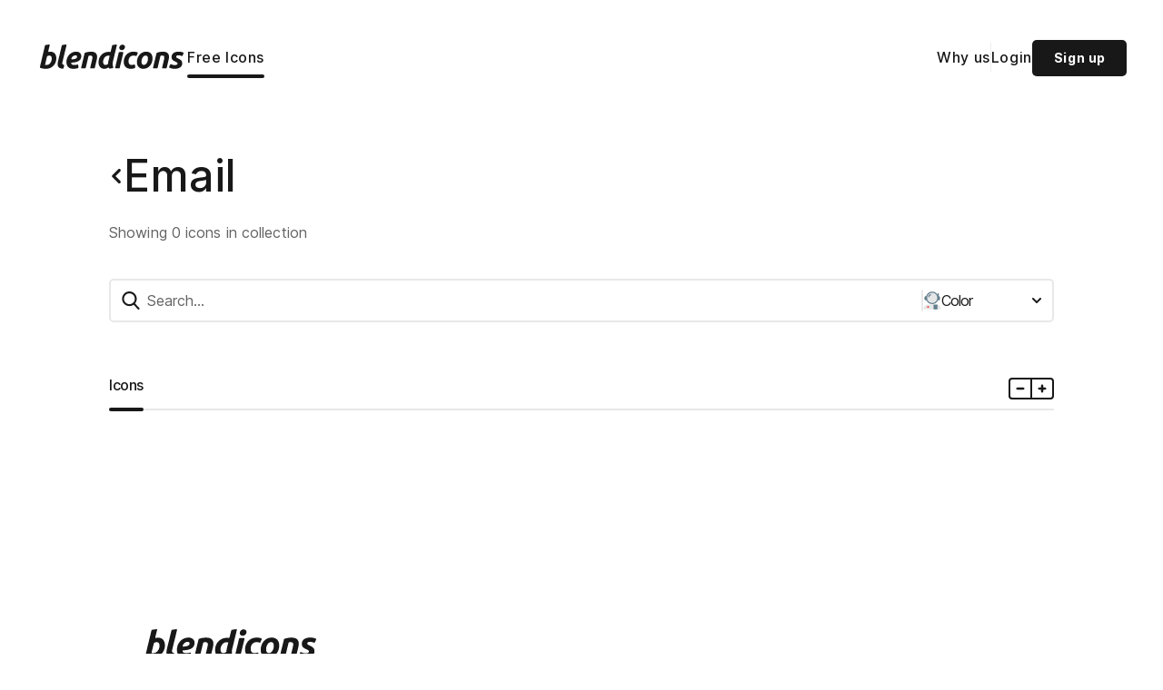

--- FILE ---
content_type: text/html; charset=utf-8
request_url: https://blendicons.com/free-icons/collection/email/color
body_size: 103446
content:
<!DOCTYPE html><html lang="en"><head><meta charSet="utf-8"/><meta name="viewport" content="width=device-width, initial-scale=1" class="jsx-5e899052e63e3634"/><meta name="keywords" content="designer icons, developer icons, SVG icons, PNG icons, download icons, copy icons, vector icons, web icons, graphic symbols, interface icons, icon collection, web development icons, download SVG icons, download PNG icons, flat icons, glyph icons, symbolic icons, icon repository, icon integration" class="jsx-5e899052e63e3634"/><link rel="canonical" href="https://blendicons.com/free-icons/collection/email/color" class="jsx-5e899052e63e3634"/><link rel="preload" as="image" href="[data-uri]"/><title>Email Icons - Free SVG, PNG Icon Download</title><meta property="og:title" content="Email Icons - Free SVG, PNG Icon Download"/><meta name="twitter:title" content="Email Icons - Free SVG, PNG Icon Download"/><meta name="twitter:description" content="Download Email icons for free from the largest collections of Email icons available in SVG, PNG, PDF, HTML, JSX, CSS, and Base64 formats."/><meta property="og:description" content="Download Email icons for free from the largest collections of Email icons available in SVG, PNG, PDF, HTML, JSX, CSS, and Base64 formats."/><meta name="description" content="Download Email icons for free from the largest collections of Email icons available in SVG, PNG, PDF, HTML, JSX, CSS, and Base64 formats."/><meta property="og:type" content="website"/><meta property="og:hashtag" content="#blendicons"/><meta content="image/*" property="og:image:type"/><meta property="og:site_name" content="Blendicons"/><meta name="twitter:site" content="@blendicons"/><meta name="twitter:image" content="https://blendicons.com/_for_share_.png"/><meta property="og:image" content="https://blendicons.com/_for_share_.png"/><meta property="image" content="https://blendicons.com/_for_share_.png"/><meta name="twitter:url" content="https://blendicons.com/free-icons"/><meta property="og:url" content="https://blendicons.com/free-icons"/><link rel="preload" as="image" href="/icons/icon-search.svg"/><link rel="preload" as="image" href="/style_icons/all_icons.svg"/><link rel="preload" as="image" href="/_next/static/media/select.f4530b14.svg"/><meta name="next-head-count" content="24"/><link rel="preconnect" href="https://fonts.googleapis.com"/><link rel="preconnect" href="https://fonts.gstatic.com"/><link rel="apple-touch-icon" sizes="180x180" media="(prefers-color-scheme: light)" href="/apple-touch-icon-dark.png?v=9"/><link rel="apple-touch-icon" sizes="180x180" href="/apple-touch-icon.png?v=9"/><link rel="apple-touch-icon-precomposed" sizes="180x180" media="(prefers-color-scheme: light)" href="/apple-touch-icon-dark.png?v=9"/><link rel="apple-touch-icon-precomposed" sizes="180x180" href="/apple-touch-icon.png?v=9"/><link rel="icon" type="image/png" media="(prefers-color-scheme: dark)" sizes="32x32" href="/favicon-32x32.png?v=9"/><link rel="icon" type="image/png" sizes="32x32" href="/favicon-32x32-black.png?v=9"/><link rel="icon" type="image/png" media="(prefers-color-scheme: dark)" sizes="16x16" href="/favicon-16x16.png?v=9"/><link rel="icon" type="image/png" sizes="16x16" href="/favicon-16x16-black.png?v=9"/><link rel="manifest" href="/site.webmanifest?v=9"/><meta name="msapplication-TileColor" content="#da532c"/><meta name="theme-color" media="(prefers-color-scheme: light)" content="#ffffff"/><meta name="theme-color" media="(prefers-color-scheme: dark)" content="black"/><link rel="icon" type="image/png" href="/favicon-light.png?v=9" media="(prefers-color-scheme:dark)"/><link rel="icon" type="image/png" href="/favicon.png?v=9" media="(prefers-color-scheme:light)"/><link rel="icon" type="image/svg+xml" href="/favicon-light.svg?v=9" media="(prefers-color-scheme:dark)"/><link rel="icon" type="image/svg+xml" href="/favicon.svg?v=9" media="(prefers-color-scheme:light)"/><link rel="icon" href="/favicon.ico?v=9" media="(prefers-color-scheme:light)" type="image/x-icon"/><link rel="icon" href="/favicon-light.ico?v=9" media="(prefers-color-scheme:dark)" type="image/x-icon"/><meta name="application-name" content="Blendicons"/><meta name="apple-mobile-web-app-title" content="Blendicons"/><meta name="description" content="The World’s largest unique icons drawn by hand and designed for perfection. With dozens of different styles. Start by downloading our free vector icons."/><link rel="preconnect" href="https://fonts.gstatic.com" crossorigin /><noscript data-n-css=""></noscript><script defer="" nomodule="" src="/_next/static/chunks/polyfills-c67a75d1b6f99dc8.js"></script><script src="/_next/static/chunks/webpack-df32851807f34b3a.js" defer=""></script><script src="/_next/static/chunks/framework-3671d8951bf44e4e.js" defer=""></script><script src="/_next/static/chunks/main-3a973a354bd700a5.js" defer=""></script><script src="/_next/static/chunks/pages/_app-22a15d7a6ec1142d.js" defer=""></script><script src="/_next/static/chunks/5041-d046ea4769dc7656.js" defer=""></script><script src="/_next/static/chunks/7341-edd49dde9aa5544b.js" defer=""></script><script src="/_next/static/chunks/4898-3cc143e5afc8afe7.js" defer=""></script><script src="/_next/static/chunks/9701-26aa68f0ab0737a4.js" defer=""></script><script src="/_next/static/chunks/pages/free-icons/collection/%5BcollectionUniqName%5D/%5Buniq_style%5D-137dd850c8563b47.js" defer=""></script><script src="/_next/static/YNEdsy_I-6qUllaH7KpjO/_buildManifest.js" defer=""></script><script src="/_next/static/YNEdsy_I-6qUllaH7KpjO/_ssgManifest.js" defer=""></script><style id="__jsx-5e899052e63e3634">html{font-family:"Inter",sans-serif}</style><style data-styled="" data-styled-version="5.3.9">.LIYlq{max-width:120em;margin:0 auto;display:-webkit-box;display:-webkit-flex;display:-ms-flexbox;display:flex;-webkit-flex-direction:column;-ms-flex-direction:column;flex-direction:column;height:100%;-webkit-flex:1 1;-ms-flex:1 1;flex:1 1;}/*!sc*/
.LIYlq main{padding:80px 160px;-webkit-flex:1 0 auto;-ms-flex:1 0 auto;flex:1 0 auto;}/*!sc*/
@media screen and (max-width:87.5em){.LIYlq main{padding:80px 120px;}}/*!sc*/
@media screen and (max-width:62.5em){.LIYlq main{padding:80px 100px;}}/*!sc*/
@media screen and (max-width:50em){.LIYlq main{padding:80px 80px;}}/*!sc*/
@media screen and (max-width:37.5em){.LIYlq main{padding:40px 40px;}}/*!sc*/
@media screen and (max-width:25em){.LIYlq main{padding:40px 32px;}}/*!sc*/
@media screen and (max-width:20em){.LIYlq main{padding:24px 24px;}}/*!sc*/
data-styled.g1[id="sc-b309d6d4-0"]{content:"LIYlq,"}/*!sc*/
.ihXcGW{padding:40px 40px 0px;max-width:120em;width:100%;margin:0 auto;display:-webkit-box;display:-webkit-flex;display:-ms-flexbox;display:flex;-webkit-align-items:center;-webkit-box-align:center;-ms-flex-align:center;align-items:center;-webkit-box-pack:justify;-webkit-justify-content:space-between;-ms-flex-pack:justify;justify-content:space-between;}/*!sc*/
.ihXcGW a{-webkit-text-decoration:none;text-decoration:none;color:#181818;}/*!sc*/
@media screen and (max-width:25em){.ihXcGW{padding:24px 24px 0px;}}/*!sc*/
data-styled.g3[id="sc-6efca98d-1"]{content:"ihXcGW,"}/*!sc*/
.KQSAb{display:-webkit-box;display:-webkit-flex;display:-ms-flexbox;display:flex;-webkit-align-items:center;-webkit-box-align:center;-ms-flex-align:center;align-items:center;-webkit-box-pack:start;-webkit-justify-content:flex-start;-ms-flex-pack:start;justify-content:flex-start;gap:40px;}/*!sc*/
.KQSAb a.logo{display:-webkit-box;display:-webkit-flex;display:-ms-flexbox;display:flex;-webkit-align-items:center;-webkit-box-align:center;-ms-flex-align:center;align-items:center;}/*!sc*/
.KQSAb a.logo img{width:166px;}/*!sc*/
@media screen and (max-width:62.5em){.KQSAb{gap:24px;}}/*!sc*/
@media screen and (max-width:860px){.KQSAb{justify-self:flex-start;width:100%;margin-left:12px;}}/*!sc*/
@media screen and (max-width:37.5em){.KQSAb a.logo img{width:142px;height:24px;}}/*!sc*/
@media screen and (max-width:25em){.KQSAb{gap:10px;}.KQSAb a.logo img{width:118px;height:20px;}}/*!sc*/
data-styled.g5[id="sc-e01df704-0"]{content:"KQSAb,"}/*!sc*/
.eHEpkK{display:-webkit-box;display:-webkit-flex;display:-ms-flexbox;display:flex;-webkit-align-items:center;-webkit-box-align:center;-ms-flex-align:center;align-items:center;-webkit-box-pack:center;-webkit-justify-content:center;-ms-flex-pack:center;justify-content:center;gap:24px;}/*!sc*/
.eHEpkK a{border-top:3px solid transparent;padding:10px 0;}/*!sc*/
@media screen and (max-width:62.5em){.eHEpkK{gap:16px;}}/*!sc*/
@media screen and (max-width:860px){.eHEpkK{display:none;}}/*!sc*/
data-styled.g6[id="sc-e01df704-1"]{content:"eHEpkK,"}/*!sc*/
.jhLkwH{display:-webkit-box;display:-webkit-flex;display:-ms-flexbox;display:flex;-webkit-align-items:center;-webkit-box-align:center;-ms-flex-align:center;align-items:center;-webkit-box-pack:end;-webkit-justify-content:flex-end;-ms-flex-pack:end;justify-content:flex-end;}/*!sc*/
.jhLkwH .button_skeleton{width:150px;height:32px;margin:0 24px;}/*!sc*/
.jhLkwH .profile_img_skeleton{width:40px;height:40px;border-radius:50%;}/*!sc*/
.jhLkwH .profile_picture{border-radius:100%;}/*!sc*/
.jhLkwH > a{display:-webkit-box;display:-webkit-flex;display:-ms-flexbox;display:flex;-webkit-align-items:center;-webkit-box-align:center;-ms-flex-align:center;align-items:center;-webkit-box-pack:center;-webkit-justify-content:center;-ms-flex-pack:center;justify-content:center;}/*!sc*/
@media screen and (max-width:1000px){}/*!sc*/
@media screen and (max-width:860px){.jhLkwH .button_skeleton{width:45px;height:24px;margin:0 20px;}.jhLkwH .profile_img_skeleton{width:40px;height:40px;border-radius:50%;}}/*!sc*/
@media screen and (max-width:37.5em){.jhLkwH .profile_img_skeleton{width:32px;height:32px;border-radius:50%;}.jhLkwH > a img{width:32px;height:32px;}}/*!sc*/
@media screen and (max-width:450px){}/*!sc*/
@media screen and (max-width:25em){.jhLkwH .button_skeleton{width:40px;height:20px;margin:0 12px;}.jhLkwH .profile_img_skeleton{width:28px;height:28px;border-radius:50%;}.jhLkwH > a img{width:28px;height:28px;}}/*!sc*/
data-styled.g10[id="sc-e01df704-5"]{content:"jhLkwH,"}/*!sc*/
.kdtiPf{width:32px;height:32px;display:none;}/*!sc*/
.kdtiPf .dropdown_menu_wrapper{left:auto;right:0;top:35px;padding:16px;}/*!sc*/
.kdtiPf .dropdown_menu{gap:16px;overflow:hidden;}/*!sc*/
.kdtiPf .dropdown_wrapper{padding:0;}/*!sc*/
.kdtiPf button{padding:0;}/*!sc*/
@media screen and (max-width:860px){.kdtiPf{display:block;}}/*!sc*/
@media screen and (max-width:25em){.kdtiPf{width:28px;height:28px;}.kdtiPf .dropdown_menu_wrapper{top:30px;}.kdtiPf button{width:28px;height:28px;}.kdtiPf button img{width:100%;height:100%;}}/*!sc*/
data-styled.g12[id="sc-e01df704-7"]{content:"kdtiPf,"}/*!sc*/
.gvBawy{display:-webkit-box;display:-webkit-flex;display:-ms-flexbox;display:flex;-webkit-align-items:center;-webkit-box-align:center;-ms-flex-align:center;align-items:center;-webkit-box-pack:center;-webkit-justify-content:center;-ms-flex-pack:center;justify-content:center;border:none;outline:none;padding:0;background-color:transparent;width:32px;height:32px;}/*!sc*/
.gvBawy img{width:100%;height:100%;}/*!sc*/
data-styled.g16[id="sc-e1f5e969-2"]{content:"gvBawy,"}/*!sc*/
.hBCtbx{cursor:pointer;display:-webkit-box;display:-webkit-flex;display:-ms-flexbox;display:flex;-webkit-align-items:center;-webkit-box-align:center;-ms-flex-align:center;align-items:center;-webkit-box-pack:center;-webkit-justify-content:center;-ms-flex-pack:center;justify-content:center;border:none;outline:none;background-color:transparent;padding:0;-webkit-transform:rotateZ(90deg);-ms-transform:rotateZ(90deg);transform:rotateZ(90deg);}/*!sc*/
.hBCtbx span{display:-webkit-box;display:-webkit-flex;display:-ms-flexbox;display:flex;-webkit-align-items:flex-start;-webkit-box-align:flex-start;-ms-flex-align:flex-start;align-items:flex-start;-webkit-box-pack:center;-webkit-justify-content:center;-ms-flex-pack:center;justify-content:center;height:16px;width:16px;}/*!sc*/
.hBCtbx span img{width:100%;height:100%;}/*!sc*/
data-styled.g18[id="sc-e1f5e969-4"]{content:"hBCtbx,"}/*!sc*/
.bKLqFf{background-color:#f3f3f4;border-radius:4px;-webkit-animation:dlLykm 0.5s infinite alternate;animation:dlLykm 0.5s infinite alternate;}/*!sc*/
data-styled.g19[id="sc-9a6ec8ed-0"]{content:"bKLqFf,"}/*!sc*/
*,*::after,*::before{box-sizing:border-box;margin:0;font-family:'Inter',sans-serif;}/*!sc*/
body{background-repeat:no-repeat;-webkit-font-smoothing:antialiased;-moz-osx-font-smoothing:grayscale;-webkit-letter-spacing:.6px;-moz-letter-spacing:.6px;-ms-letter-spacing:.6px;letter-spacing:.6px;height:100%;background-color:#FFFFFF;overflow-x:hidden;}/*!sc*/
@media screen and (max-width:600px){body{-webkit-overflow-scrolling:touch;}}/*!sc*/
html{height:100vh;font-size:16px;}/*!sc*/
@media screen and (max-width:600px){html{-webkit-overflow-scrolling:touch;}}/*!sc*/
#__next{height:100%;max-width:1920px;margin:0 auto;display:-webkit-box;display:-webkit-flex;display:-ms-flexbox;display:flex;-webkit-align-items:flex-start;-webkit-box-align:flex-start;-ms-flex-align:flex-start;align-items:flex-start;-webkit-box-pack:center;-webkit-justify-content:center;-ms-flex-pack:center;justify-content:center;}/*!sc*/
.custom__scroll::-webkit-scrollbar{width:4px;height:4px;}/*!sc*/
.custom__scroll::-webkit-scrollbar-thumb{background:#181818;border-radius:10px;}/*!sc*/
.custom__scroll::-webkit-scrollbar-track{border-radius:4px;background:#f5f5f5;border:1px solid white;}/*!sc*/
ul,ol{list-style-type:none;padding:0;margin:0;}/*!sc*/
code{font-family:source-code-pro,Menlo,Monaco,Consolas,'Courier New', monospace;}/*!sc*/
input:-webkit-autofill,input:-webkit-autofill:hover,input:-webkit-autofill:focus,input:-webkit-autofill:active{-webkit-transition:color 9999s ease-out,background-color 9999s ease-out;-webkit-transition-delay:9999s;}/*!sc*/
a.__activeLink,span.__activeLink{color:#181818;-webkit-text-decoration:none;text-decoration:none;font-weight:500;font-size:1rem;line-height:19px;border-bottom:3px solid transparent;position:relative;}/*!sc*/
a.active:after,span.__activeLink.active:after{content:'';position:absolute;bottom:-3px;left:0;width:100%;height:4px;background-color:#181818;border-radius:3px;}/*!sc*/
.profile_picture{border-radius:100%;}/*!sc*/
*{-webkit-tap-highlight-color:rgba(270,270,270,0.1);}/*!sc*/
*::-moz-selection{background:#d9d9d9;}/*!sc*/
*::selection{background:#d9d9d9;}/*!sc*/
.__no_global_styles *{all:revert;}/*!sc*/
data-styled.g22[id="sc-global-hbnqjh1"]{content:"sc-global-hbnqjh1,"}/*!sc*/
.cIQuqn{position:relative;}/*!sc*/
.cIQuqn form{width:100%;height:100%;}/*!sc*/
data-styled.g35[id="sc-2c616592-0"]{content:"cIQuqn,"}/*!sc*/
.hYgjZS{position:absolute;top:0;bottom:0;left:14px;cursor:text;display:-webkit-box;display:-webkit-flex;display:-ms-flexbox;display:flex;-webkit-align-items:center;-webkit-box-align:center;-ms-flex-align:center;align-items:center;-webkit-box-pack:center;-webkit-justify-content:center;-ms-flex-pack:center;justify-content:center;}/*!sc*/
.hYgjZS img{height:20px;}/*!sc*/
data-styled.g36[id="sc-2c616592-1"]{content:"hYgjZS,"}/*!sc*/
.jwhyyr{width:100%;height:48px;border:2.4px solid #E8E8E8;border-radius:5px;outline:none;padding:0 205px 0 40px;font-weight:600;font-size:16px;line-height:20px;color:#181818;}/*!sc*/
.jwhyyr:focus{border:2.4px solid #181818;}/*!sc*/
.jwhyyr::-webkit-input-placeholder{font-weight:400;font-size:16px;line-height:20px;color:#636363;}/*!sc*/
.jwhyyr:-moz-placeholder{font-weight:400;font-size:16px;line-height:20px;color:#636363;opacity:1;}/*!sc*/
.jwhyyr::-moz-placeholder{font-weight:400;font-size:16px;line-height:20px;color:#636363;opacity:1;}/*!sc*/
.jwhyyr:-ms-input-placeholder{font-weight:400;font-size:16px;line-height:20px;color:#636363;}/*!sc*/
.jwhyyr::-ms-input-placeholder{font-weight:400;font-size:16px;line-height:20px;color:#636363;}/*!sc*/
.jwhyyr::-webkit-input-placeholder{font-weight:400;font-size:16px;line-height:20px;color:#636363;}/*!sc*/
.jwhyyr::-moz-placeholder{font-weight:400;font-size:16px;line-height:20px;color:#636363;}/*!sc*/
.jwhyyr:-ms-input-placeholder{font-weight:400;font-size:16px;line-height:20px;color:#636363;}/*!sc*/
.jwhyyr::placeholder{font-weight:400;font-size:16px;line-height:20px;color:#636363;}/*!sc*/
@media screen and (max-width:37.5em){.jwhyyr{padding:0 85px 0 40px;}}/*!sc*/
data-styled.g37[id="sc-2c616592-2"]{content:"jwhyyr,"}/*!sc*/
.jKJtzv{position:absolute;top:0;bottom:0;right:14px;display:-webkit-box;display:-webkit-flex;display:-ms-flexbox;display:flex;-webkit-align-items:center;-webkit-box-align:center;-ms-flex-align:center;align-items:center;-webkit-box-pack:center;-webkit-justify-content:center;-ms-flex-pack:center;justify-content:center;gap:16px;}/*!sc*/
@media screen and (max-width:37.5em){.jKJtzv{right:9px;}}/*!sc*/
data-styled.g39[id="sc-2c616592-4"]{content:"jKJtzv,"}/*!sc*/
.fMSrAw{width:2px;height:24px;border-radius:2px;background-color:#E8E8E8;}/*!sc*/
data-styled.g40[id="sc-2c616592-5"]{content:"fMSrAw,"}/*!sc*/
.bEYnja{height:100%;}/*!sc*/
.bEYnja > div{width:130px;height:100%;display:-webkit-box;display:-webkit-flex;display:-ms-flexbox;display:flex;-webkit-align-items:center;-webkit-box-align:center;-ms-flex-align:center;align-items:center;-webkit-box-pack:center;-webkit-justify-content:center;-ms-flex-pack:center;justify-content:center;}/*!sc*/
@media screen and (max-width:37.5em){.bEYnja > div{width:20px;}}/*!sc*/
data-styled.g41[id="sc-2c616592-6"]{content:"bEYnja,"}/*!sc*/
.bRLjAc{background-color:transparent;font-weight:500;font-size:1.25rem;line-height:28px;color:#181818;height:100%;width:100%;padding:0;border:none;border-radius:5px;outline:none;cursor:pointer;font-weight:700;}/*!sc*/
data-styled.g42[id="sc-2c616592-7"]{content:"bRLjAc,"}/*!sc*/
.ZmlPt{display:-webkit-box;display:-webkit-flex;display:-ms-flexbox;display:flex;-webkit-align-items:center;-webkit-box-align:center;-ms-flex-align:center;align-items:center;-webkit-box-pack:justify;-webkit-justify-content:space-between;-ms-flex-pack:justify;justify-content:space-between;}/*!sc*/
.ZmlPt img.icon{width:20px;height:20px;}/*!sc*/
.ZmlPt span.icon_text{display:-webkit-box;display:-webkit-flex;display:-ms-flexbox;display:flex;-webkit-align-items:center;-webkit-box-align:center;-ms-flex-align:center;align-items:center;-webkit-box-pack:start;-webkit-justify-content:flex-start;-ms-flex-pack:start;justify-content:flex-start;gap:8px;}/*!sc*/
.ZmlPt span.text{max-width:85px;display:inline-block;overflow-x:hidden;text-overflow:ellipsis;padding-right:2px;font-weight:400;font-size:1rem;line-height:20px;color:#181818;white-space:nowrap;-webkit-letter-spacing:-0.9px;-moz-letter-spacing:-0.9px;-ms-letter-spacing:-0.9px;letter-spacing:-0.9px;}/*!sc*/
.ZmlPt span.indicator{display:-webkit-box;display:-webkit-flex;display:-ms-flexbox;display:flex;-webkit-align-items:center;-webkit-box-align:center;-ms-flex-align:center;align-items:center;-webkit-box-pack:center;-webkit-justify-content:center;-ms-flex-pack:center;justify-content:center;width:10px;height:10px;}/*!sc*/
.ZmlPt span.indicator img{width:100%;height:100%;}/*!sc*/
.ZmlPt span.indicator.active{-webkit-transform:rotateZ(180deg);-ms-transform:rotateZ(180deg);transform:rotateZ(180deg);}/*!sc*/
@media screen and (max-width:37.5em){.ZmlPt span.icon_text{display:none;}}/*!sc*/
data-styled.g43[id="sc-2c616592-8"]{content:"ZmlPt,"}/*!sc*/
@-webkit-keyframes dlLykm{0%{opacity:0.5;}100%{opacity:1;}}/*!sc*/
@keyframes dlLykm{0%{opacity:0.5;}100%{opacity:1;}}/*!sc*/
data-styled.g93[id="sc-keyframes-dlLykm"]{content:"dlLykm,"}/*!sc*/
.dcoAaP{margin-bottom:40px;}/*!sc*/
.dcoAaP p{max-width:660px;color:#636363;}/*!sc*/
@media screen and (max-width:25em){.dcoAaP{margin-bottom:24px;}}/*!sc*/
data-styled.g95[id="sc-ac44aec-1"]{content:"dcoAaP,"}/*!sc*/
.jBAzXy{display:-webkit-box;display:-webkit-flex;display:-ms-flexbox;display:flex;gap:8px;}/*!sc*/
data-styled.g96[id="sc-ac44aec-2"]{content:"jBAzXy,"}/*!sc*/
.iFavFS{margin-bottom:60px;}/*!sc*/
@media screen and (max-width:25em){.iFavFS{margin-bottom:24px;}}/*!sc*/
data-styled.g97[id="sc-ac44aec-3"]{content:"iFavFS,"}/*!sc*/
@media screen and (max-width:25em){.dPeLXa .page_navigation_left_side{gap:24px;}}/*!sc*/
data-styled.g98[id="sc-ac44aec-4"]{content:"dPeLXa,"}/*!sc*/
.hoRuks{-webkit-flex-shrink:0;-ms-flex-negative:0;flex-shrink:0;border-radius:4px;background-color:transparent;position:relative;}/*!sc*/
.hoRuks img{max-width:40px;width:100%;height:100%;max-height:40px;}/*!sc*/
.hoRuks.selected button{border:2.4px solid #181818;}/*!sc*/
.hoRuks.selected button .indicator{display:-webkit-box;display:-webkit-flex;display:-ms-flexbox;display:flex;-webkit-align-items:center;-webkit-box-align:center;-ms-flex-align:center;align-items:center;-webkit-box-pack:center;-webkit-justify-content:center;-ms-flex-pack:center;justify-content:center;position:absolute;bottom:-1px;right:-1px;width:20px;height:20px;background:#181818;border-radius:4px 0px;}/*!sc*/
.hoRuks.selected button .indicator svg path{fill:white;}/*!sc*/
data-styled.g104[id="sc-c6929058-1"]{content:"hoRuks,"}/*!sc*/
.ervhqH{background-color:#f3f3f4;-webkit-animation:dlLykm 0.5s infinite alternate;animation:dlLykm 0.5s infinite alternate;}/*!sc*/
data-styled.g108[id="sc-c6929058-5"]{content:"ervhqH,"}/*!sc*/
.hLfizm{display:-webkit-box;display:-webkit-flex;display:-ms-flexbox;display:flex;-webkit-align-items:center;-webkit-box-align:center;-ms-flex-align:center;align-items:center;-webkit-box-pack:center;-webkit-justify-content:center;-ms-flex-pack:center;justify-content:center;background-color:transparent;border:2.4px solid #181818;border-radius:4px;width:50px;height:24px;margin-bottom:12px;}/*!sc*/
.hLfizm button:first-child{border-radius:4px 0 0 4px;border-right:1px solid #181818;}/*!sc*/
.hLfizm button:last-child{border-radius:0 4px 4px 0;border-left:1px solid #181818;}/*!sc*/
data-styled.g109[id="sc-fe145c-0"]{content:"hLfizm,"}/*!sc*/
.cqvHES{padding:0;border:none;outline:none;cursor:pointer;background-color:transparent;display:-webkit-box;display:-webkit-flex;display:-ms-flexbox;display:flex;-webkit-align-items:center;-webkit-box-align:center;-ms-flex-align:center;align-items:center;-webkit-box-pack:center;-webkit-justify-content:center;-ms-flex-pack:center;justify-content:center;width:100%;height:100%;}/*!sc*/
data-styled.g111[id="sc-fe145c-2"]{content:"cqvHES,"}/*!sc*/
.cURmnx{display:grid;-webkit-box-pack:justify;-webkit-justify-content:space-between;-ms-flex-pack:justify;justify-content:space-between;grid-template-columns:repeat(auto-fill,minmax(120px,1fr));gap:20px;padding-top:40px;}/*!sc*/
.cURmnx .iconItemGlobal button{padding:27.6px;}/*!sc*/
.cURmnx .iconItemGlobal img{max-width:none;max-height:none;}/*!sc*/
.cURmnx .icon_skeleton_item{width:100%;aspect-ratio:1;height:100%;}/*!sc*/
.cURmnx.icons_list_section_collections{display:-webkit-box;display:-webkit-flex;display:-ms-flexbox;display:flex;-webkit-flex-wrap:nowrap;-ms-flex-wrap:nowrap;flex-wrap:nowrap;position:relative;width:100%;}/*!sc*/
.cURmnx.icons_list_section_collections div.inner_wrapper{display:grid;-webkit-box-pack:justify;-webkit-justify-content:space-between;-ms-flex-pack:justify;justify-content:space-between;grid-template-columns:repeat(auto-fit,minmax(74px,78px));gap:20px;width:100%;}/*!sc*/
.cURmnx.icons_list_section_collections div.inner_wrapper .icon_skeleton_item{width:78px;height:78px;}/*!sc*/
.cURmnx.icons_list_section_collections div.inner_wrapper .iconItemGlobal{max-width:78px;max-height:78px;}/*!sc*/
.cURmnx.icons_list_section_collections div.inner_wrapper .iconItemGlobal button{padding:17px;}/*!sc*/
.cURmnx.icons_list_section_collections div.inner_wrapper .iconItemGlobal button img{width:40px;height:40px;}/*!sc*/
@media screen and (max-width:1840px){.cURmnx{grid-template-columns:repeat(auto-fill,minmax(117px,1fr));}.cURmnx .iconItemGlobal button{padding:26.22px;}}/*!sc*/
@media screen and (max-width:1650px){.cURmnx{grid-template-columns:repeat(auto-fill,minmax(126px,1fr));}.cURmnx .iconItemGlobal button{padding:28.98px;}}/*!sc*/
@media screen and (max-width:1600px){.cURmnx{grid-template-columns:repeat(auto-fill,minmax(134px,1fr));}.cURmnx .iconItemGlobal button{padding:30.82px;}}/*!sc*/
@media screen and (max-width:1560px){.cURmnx{grid-template-columns:repeat(auto-fill,minmax(128px,1fr));}.cURmnx .iconItemGlobal button{padding:29.44px;}}/*!sc*/
@media screen and (max-width:1520px){.cURmnx{grid-template-columns:repeat(auto-fill,minmax(117px,1fr));}.cURmnx .iconItemGlobal button{padding:26.22px;}}/*!sc*/
@media screen and (max-width:1430px){.cURmnx{grid-template-columns:repeat(auto-fill,minmax(120px,1fr));}.cURmnx .iconItemGlobal button{padding:23.46px;}}/*!sc*/
@media screen and (max-width:1300px){.cURmnx{grid-template-columns:repeat(auto-fill,minmax(111px,1fr));}.cURmnx .iconItemGlobal button{padding:20.47px;}}/*!sc*/
@media screen and (max-width:1200px){.cURmnx{grid-template-columns:repeat(auto-fill,minmax(108px,1fr));}.cURmnx .iconItemGlobal button{padding:19.32px;}}/*!sc*/
@media screen and (max-width:1100px){.cURmnx{grid-template-columns:repeat(auto-fill,minmax(117px,1fr));}.cURmnx .iconItemGlobal button{padding:17.94px;}}/*!sc*/
@media screen and (max-width:1040px){.cURmnx{grid-template-columns:repeat(auto-fill,minmax(120px,1fr));}.cURmnx .iconItemGlobal button{padding:27.6px;}}/*!sc*/
@media screen and (max-width:960px){.cURmnx{grid-template-columns:repeat(auto-fill,minmax(138px,1fr));}.cURmnx .iconItemGlobal button{padding:17.94px;}}/*!sc*/
@media screen and (max-width:890px){.cURmnx{grid-template-columns:repeat(auto-fill,minmax(123px,1fr));}.cURmnx .iconItemGlobal button{padding:18.63px;}}/*!sc*/
@media screen and (max-width:870px){.cURmnx{grid-template-columns:repeat(auto-fill,minmax(123px,1fr));}.cURmnx .iconItemGlobal button{padding:14.72px;}}/*!sc*/
@media screen and (max-width:740px){.cURmnx{grid-template-columns:repeat(auto-fill,minmax(123px,1fr));}.cURmnx .iconItemGlobal button{padding:14.72px;}}/*!sc*/
@media screen and (max-width:670px){.cURmnx{grid-template-columns:repeat(3,minmax(68px,1fr));}.cURmnx .iconItemGlobal button{padding:17.94px;}}/*!sc*/
@media screen and (max-width:520px){.cURmnx{grid-template-columns:repeat(2,minmax(68px,1fr));}.cURmnx .iconItemGlobal button{padding:17.94px;}}/*!sc*/
@media screen and (max-width:465px){.cURmnx{grid-template-columns:repeat(2,minmax(68px,1fr));}.cURmnx .iconItemGlobal button{padding:34.04px;}}/*!sc*/
@media screen and (max-width:37.5em){.cURmnx{gap:10px;padding-top:20px;}}/*!sc*/
@media screen and (max-width:680px){.cURmnx.icons_list_section_collections{display:-webkit-box;display:-webkit-flex;display:-ms-flexbox;display:flex;-webkit-flex-wrap:nowrap;-ms-flex-wrap:nowrap;flex-wrap:nowrap;position:relative;height:78px;width:calc(100vw - 160px);}.cURmnx.icons_list_section_collections div.inner_wrapper{display:-webkit-box;display:-webkit-flex;display:-ms-flexbox;display:flex;-webkit-flex-wrap:nowrap;-ms-flex-wrap:nowrap;flex-wrap:nowrap;overflow-x:auto;position:absolute;width:calc(100%);}}/*!sc*/
@media screen and (max-width:600px){.cURmnx.icons_list_section_collections{width:calc(100vw - 80px);}}/*!sc*/
@media screen and (max-width:25em){.cURmnx{grid-template-columns:repeat(2,minmax(68px,1fr));}.cURmnx .iconItemGlobal button{padding:29.44px;}.cURmnx.icons_list_section_collections{display:-webkit-box;display:-webkit-flex;display:-ms-flexbox;display:flex;-webkit-flex-wrap:nowrap;-ms-flex-wrap:nowrap;flex-wrap:nowrap;position:relative;height:78px;width:calc(100vw - 64px);}.cURmnx.icons_list_section_collections div.inner_wrapper{display:-webkit-box;display:-webkit-flex;display:-ms-flexbox;display:flex;-webkit-flex-wrap:nowrap;-ms-flex-wrap:nowrap;flex-wrap:nowrap;overflow-x:auto;position:absolute;width:calc(100% + 32px);}}/*!sc*/
@media screen and (max-width:375px){.cURmnx{grid-template-columns:repeat(2,minmax(68px,1fr));}.cURmnx .iconItemGlobal button{padding:23px;}}/*!sc*/
data-styled.g113[id="sc-9f7476da-1"]{content:"cURmnx,"}/*!sc*/
.fVKLXf{font-weight:500;font-size:3rem;color:#181818;line-height:calc(2px + 2ex + 2px);margin-bottom:24px;}/*!sc*/
@media screen and (max-width:37.5em){.fVKLXf{font-weight:600;font-size:2rem;line-height:40px;margin-bottom:16px;}}/*!sc*/
@media screen and (max-width:25em){.fVKLXf{font-weight:600;font-size:1.75rem;line-height:32px;margin-bottom:12px;}}/*!sc*/
data-styled.g116[id="sc-d5e5d9d2-0"]{content:"fVKLXf,"}/*!sc*/
.kfHXFx{display:-webkit-box;display:-webkit-flex;display:-ms-flexbox;display:flex;-webkit-align-items:center;-webkit-box-align:center;-ms-flex-align:center;align-items:center;-webkit-box-pack:justify;-webkit-justify-content:space-between;-ms-flex-pack:justify;justify-content:space-between;position:relative;width:100%;}/*!sc*/
.kfHXFx:after{content:'';position:absolute;width:100%;height:2px;bottom:1px;z-index:0;background-color:#E8E8E8;}/*!sc*/
data-styled.g117[id="sc-439a595-0"]{content:"kfHXFx,"}/*!sc*/
.dPYrSt{display:-webkit-box;display:-webkit-flex;display:-ms-flexbox;display:flex;-webkit-align-items:center;-webkit-box-align:center;-ms-flex-align:center;align-items:center;-webkit-box-pack:start;-webkit-justify-content:flex-start;-ms-flex-pack:start;justify-content:flex-start;gap:40px;max-width:calc(100vw - 320px);overflow-x:auto;-webkit-letter-spacing:-0.5px;-moz-letter-spacing:-0.5px;-ms-letter-spacing:-0.5px;letter-spacing:-0.5px;z-index:2;}/*!sc*/
.dPYrSt a,.dPYrSt span.__activeLink{display:-webkit-box;display:-webkit-flex;display:-ms-flexbox;display:flex;-webkit-align-items:center;-webkit-box-align:center;-ms-flex-align:center;align-items:center;-webkit-box-pack:start;-webkit-justify-content:flex-start;-ms-flex-pack:start;justify-content:flex-start;gap:12px;font-weight:500;cursor:pointer;padding-bottom:16px;z-index:2;}/*!sc*/
.dPYrSt::-webkit-scrollbar{width:0;height:0;}/*!sc*/
.dPYrSt::-webkit-scrollbar-thumb{background:transparent;}/*!sc*/
.dPYrSt::-webkit-scrollbar-track{background:transparent;}/*!sc*/
@media screen and (max-width:87.5em){.dPYrSt{max-width:calc(100vw - 240px);}}/*!sc*/
@media screen and (max-width:62.5em){.dPYrSt{max-width:calc(100vw - 200px);}}/*!sc*/
@media screen and (max-width:50em){.dPYrSt{max-width:calc(100vw - 160px);}}/*!sc*/
@media screen and (max-width:37.5em){.dPYrSt{max-width:calc(100vw - 80px);}}/*!sc*/
@media screen and (max-width:25em){.dPYrSt{max-width:calc(100vw - 64px);}}/*!sc*/
@media screen and (max-width:20em){.dPYrSt{max-width:calc(100vw - 48px);}}/*!sc*/
data-styled.g118[id="sc-439a595-1"]{content:"dPYrSt,"}/*!sc*/
.fmLwLC{display:-webkit-box;display:-webkit-flex;display:-ms-flexbox;display:flex;-webkit-align-items:center;-webkit-box-align:center;-ms-flex-align:center;align-items:center;-webkit-box-pack:end;-webkit-justify-content:flex-end;-ms-flex-pack:end;justify-content:flex-end;}/*!sc*/
data-styled.g119[id="sc-439a595-2"]{content:"fmLwLC,"}/*!sc*/
.igJFji{max-width:none;width:-webkit-fit-content;width:-moz-fit-content;width:fit-content;font-size:1rem;color:#181818;font-weight:400;line-height:calc(2px + 2ex + 2px);-webkit-letter-spacing:0.1px;-moz-letter-spacing:0.1px;-ms-letter-spacing:0.1px;letter-spacing:0.1px;}/*!sc*/
data-styled.g137[id="sc-df09cb14-0"]{content:"igJFji,"}/*!sc*/
</style><style data-href="https://fonts.googleapis.com/css2?family=Inter:wght@400;500;600;700&display=swap">@font-face{font-family:'Inter';font-style:normal;font-weight:400;font-display:swap;src:url(https://fonts.gstatic.com/s/inter/v12/UcCO3FwrK3iLTeHuS_fvQtMwCp50KnMw2boKoduKmMEVuLyfMZs.woff) format('woff')}@font-face{font-family:'Inter';font-style:normal;font-weight:500;font-display:swap;src:url(https://fonts.gstatic.com/s/inter/v12/UcCO3FwrK3iLTeHuS_fvQtMwCp50KnMw2boKoduKmMEVuI6fMZs.woff) format('woff')}@font-face{font-family:'Inter';font-style:normal;font-weight:600;font-display:swap;src:url(https://fonts.gstatic.com/s/inter/v12/UcCO3FwrK3iLTeHuS_fvQtMwCp50KnMw2boKoduKmMEVuGKYMZs.woff) format('woff')}@font-face{font-family:'Inter';font-style:normal;font-weight:700;font-display:swap;src:url(https://fonts.gstatic.com/s/inter/v12/UcCO3FwrK3iLTeHuS_fvQtMwCp50KnMw2boKoduKmMEVuFuYMZs.woff) format('woff')}@font-face{font-family:'Inter';font-style:normal;font-weight:400;font-display:swap;src:url(https://fonts.gstatic.com/s/inter/v12/UcC73FwrK3iLTeHuS_fvQtMwCp50KnMa2JL7W0Q5n-wU.woff2) format('woff2');unicode-range:U+0460-052F,U+1C80-1C88,U+20B4,U+2DE0-2DFF,U+A640-A69F,U+FE2E-FE2F}@font-face{font-family:'Inter';font-style:normal;font-weight:400;font-display:swap;src:url(https://fonts.gstatic.com/s/inter/v12/UcC73FwrK3iLTeHuS_fvQtMwCp50KnMa0ZL7W0Q5n-wU.woff2) format('woff2');unicode-range:U+0301,U+0400-045F,U+0490-0491,U+04B0-04B1,U+2116}@font-face{font-family:'Inter';font-style:normal;font-weight:400;font-display:swap;src:url(https://fonts.gstatic.com/s/inter/v12/UcC73FwrK3iLTeHuS_fvQtMwCp50KnMa2ZL7W0Q5n-wU.woff2) format('woff2');unicode-range:U+1F00-1FFF}@font-face{font-family:'Inter';font-style:normal;font-weight:400;font-display:swap;src:url(https://fonts.gstatic.com/s/inter/v12/UcC73FwrK3iLTeHuS_fvQtMwCp50KnMa1pL7W0Q5n-wU.woff2) format('woff2');unicode-range:U+0370-03FF}@font-face{font-family:'Inter';font-style:normal;font-weight:400;font-display:swap;src:url(https://fonts.gstatic.com/s/inter/v12/UcC73FwrK3iLTeHuS_fvQtMwCp50KnMa2pL7W0Q5n-wU.woff2) format('woff2');unicode-range:U+0102-0103,U+0110-0111,U+0128-0129,U+0168-0169,U+01A0-01A1,U+01AF-01B0,U+0300-0301,U+0303-0304,U+0308-0309,U+0323,U+0329,U+1EA0-1EF9,U+20AB}@font-face{font-family:'Inter';font-style:normal;font-weight:400;font-display:swap;src:url(https://fonts.gstatic.com/s/inter/v12/UcC73FwrK3iLTeHuS_fvQtMwCp50KnMa25L7W0Q5n-wU.woff2) format('woff2');unicode-range:U+0100-02AF,U+0304,U+0308,U+0329,U+1E00-1E9F,U+1EF2-1EFF,U+2020,U+20A0-20AB,U+20AD-20CF,U+2113,U+2C60-2C7F,U+A720-A7FF}@font-face{font-family:'Inter';font-style:normal;font-weight:400;font-display:swap;src:url(https://fonts.gstatic.com/s/inter/v12/UcC73FwrK3iLTeHuS_fvQtMwCp50KnMa1ZL7W0Q5nw.woff2) format('woff2');unicode-range:U+0000-00FF,U+0131,U+0152-0153,U+02BB-02BC,U+02C6,U+02DA,U+02DC,U+0304,U+0308,U+0329,U+2000-206F,U+2074,U+20AC,U+2122,U+2191,U+2193,U+2212,U+2215,U+FEFF,U+FFFD}@font-face{font-family:'Inter';font-style:normal;font-weight:500;font-display:swap;src:url(https://fonts.gstatic.com/s/inter/v12/UcC73FwrK3iLTeHuS_fvQtMwCp50KnMa2JL7W0Q5n-wU.woff2) format('woff2');unicode-range:U+0460-052F,U+1C80-1C88,U+20B4,U+2DE0-2DFF,U+A640-A69F,U+FE2E-FE2F}@font-face{font-family:'Inter';font-style:normal;font-weight:500;font-display:swap;src:url(https://fonts.gstatic.com/s/inter/v12/UcC73FwrK3iLTeHuS_fvQtMwCp50KnMa0ZL7W0Q5n-wU.woff2) format('woff2');unicode-range:U+0301,U+0400-045F,U+0490-0491,U+04B0-04B1,U+2116}@font-face{font-family:'Inter';font-style:normal;font-weight:500;font-display:swap;src:url(https://fonts.gstatic.com/s/inter/v12/UcC73FwrK3iLTeHuS_fvQtMwCp50KnMa2ZL7W0Q5n-wU.woff2) format('woff2');unicode-range:U+1F00-1FFF}@font-face{font-family:'Inter';font-style:normal;font-weight:500;font-display:swap;src:url(https://fonts.gstatic.com/s/inter/v12/UcC73FwrK3iLTeHuS_fvQtMwCp50KnMa1pL7W0Q5n-wU.woff2) format('woff2');unicode-range:U+0370-03FF}@font-face{font-family:'Inter';font-style:normal;font-weight:500;font-display:swap;src:url(https://fonts.gstatic.com/s/inter/v12/UcC73FwrK3iLTeHuS_fvQtMwCp50KnMa2pL7W0Q5n-wU.woff2) format('woff2');unicode-range:U+0102-0103,U+0110-0111,U+0128-0129,U+0168-0169,U+01A0-01A1,U+01AF-01B0,U+0300-0301,U+0303-0304,U+0308-0309,U+0323,U+0329,U+1EA0-1EF9,U+20AB}@font-face{font-family:'Inter';font-style:normal;font-weight:500;font-display:swap;src:url(https://fonts.gstatic.com/s/inter/v12/UcC73FwrK3iLTeHuS_fvQtMwCp50KnMa25L7W0Q5n-wU.woff2) format('woff2');unicode-range:U+0100-02AF,U+0304,U+0308,U+0329,U+1E00-1E9F,U+1EF2-1EFF,U+2020,U+20A0-20AB,U+20AD-20CF,U+2113,U+2C60-2C7F,U+A720-A7FF}@font-face{font-family:'Inter';font-style:normal;font-weight:500;font-display:swap;src:url(https://fonts.gstatic.com/s/inter/v12/UcC73FwrK3iLTeHuS_fvQtMwCp50KnMa1ZL7W0Q5nw.woff2) format('woff2');unicode-range:U+0000-00FF,U+0131,U+0152-0153,U+02BB-02BC,U+02C6,U+02DA,U+02DC,U+0304,U+0308,U+0329,U+2000-206F,U+2074,U+20AC,U+2122,U+2191,U+2193,U+2212,U+2215,U+FEFF,U+FFFD}@font-face{font-family:'Inter';font-style:normal;font-weight:600;font-display:swap;src:url(https://fonts.gstatic.com/s/inter/v12/UcC73FwrK3iLTeHuS_fvQtMwCp50KnMa2JL7W0Q5n-wU.woff2) format('woff2');unicode-range:U+0460-052F,U+1C80-1C88,U+20B4,U+2DE0-2DFF,U+A640-A69F,U+FE2E-FE2F}@font-face{font-family:'Inter';font-style:normal;font-weight:600;font-display:swap;src:url(https://fonts.gstatic.com/s/inter/v12/UcC73FwrK3iLTeHuS_fvQtMwCp50KnMa0ZL7W0Q5n-wU.woff2) format('woff2');unicode-range:U+0301,U+0400-045F,U+0490-0491,U+04B0-04B1,U+2116}@font-face{font-family:'Inter';font-style:normal;font-weight:600;font-display:swap;src:url(https://fonts.gstatic.com/s/inter/v12/UcC73FwrK3iLTeHuS_fvQtMwCp50KnMa2ZL7W0Q5n-wU.woff2) format('woff2');unicode-range:U+1F00-1FFF}@font-face{font-family:'Inter';font-style:normal;font-weight:600;font-display:swap;src:url(https://fonts.gstatic.com/s/inter/v12/UcC73FwrK3iLTeHuS_fvQtMwCp50KnMa1pL7W0Q5n-wU.woff2) format('woff2');unicode-range:U+0370-03FF}@font-face{font-family:'Inter';font-style:normal;font-weight:600;font-display:swap;src:url(https://fonts.gstatic.com/s/inter/v12/UcC73FwrK3iLTeHuS_fvQtMwCp50KnMa2pL7W0Q5n-wU.woff2) format('woff2');unicode-range:U+0102-0103,U+0110-0111,U+0128-0129,U+0168-0169,U+01A0-01A1,U+01AF-01B0,U+0300-0301,U+0303-0304,U+0308-0309,U+0323,U+0329,U+1EA0-1EF9,U+20AB}@font-face{font-family:'Inter';font-style:normal;font-weight:600;font-display:swap;src:url(https://fonts.gstatic.com/s/inter/v12/UcC73FwrK3iLTeHuS_fvQtMwCp50KnMa25L7W0Q5n-wU.woff2) format('woff2');unicode-range:U+0100-02AF,U+0304,U+0308,U+0329,U+1E00-1E9F,U+1EF2-1EFF,U+2020,U+20A0-20AB,U+20AD-20CF,U+2113,U+2C60-2C7F,U+A720-A7FF}@font-face{font-family:'Inter';font-style:normal;font-weight:600;font-display:swap;src:url(https://fonts.gstatic.com/s/inter/v12/UcC73FwrK3iLTeHuS_fvQtMwCp50KnMa1ZL7W0Q5nw.woff2) format('woff2');unicode-range:U+0000-00FF,U+0131,U+0152-0153,U+02BB-02BC,U+02C6,U+02DA,U+02DC,U+0304,U+0308,U+0329,U+2000-206F,U+2074,U+20AC,U+2122,U+2191,U+2193,U+2212,U+2215,U+FEFF,U+FFFD}@font-face{font-family:'Inter';font-style:normal;font-weight:700;font-display:swap;src:url(https://fonts.gstatic.com/s/inter/v12/UcC73FwrK3iLTeHuS_fvQtMwCp50KnMa2JL7W0Q5n-wU.woff2) format('woff2');unicode-range:U+0460-052F,U+1C80-1C88,U+20B4,U+2DE0-2DFF,U+A640-A69F,U+FE2E-FE2F}@font-face{font-family:'Inter';font-style:normal;font-weight:700;font-display:swap;src:url(https://fonts.gstatic.com/s/inter/v12/UcC73FwrK3iLTeHuS_fvQtMwCp50KnMa0ZL7W0Q5n-wU.woff2) format('woff2');unicode-range:U+0301,U+0400-045F,U+0490-0491,U+04B0-04B1,U+2116}@font-face{font-family:'Inter';font-style:normal;font-weight:700;font-display:swap;src:url(https://fonts.gstatic.com/s/inter/v12/UcC73FwrK3iLTeHuS_fvQtMwCp50KnMa2ZL7W0Q5n-wU.woff2) format('woff2');unicode-range:U+1F00-1FFF}@font-face{font-family:'Inter';font-style:normal;font-weight:700;font-display:swap;src:url(https://fonts.gstatic.com/s/inter/v12/UcC73FwrK3iLTeHuS_fvQtMwCp50KnMa1pL7W0Q5n-wU.woff2) format('woff2');unicode-range:U+0370-03FF}@font-face{font-family:'Inter';font-style:normal;font-weight:700;font-display:swap;src:url(https://fonts.gstatic.com/s/inter/v12/UcC73FwrK3iLTeHuS_fvQtMwCp50KnMa2pL7W0Q5n-wU.woff2) format('woff2');unicode-range:U+0102-0103,U+0110-0111,U+0128-0129,U+0168-0169,U+01A0-01A1,U+01AF-01B0,U+0300-0301,U+0303-0304,U+0308-0309,U+0323,U+0329,U+1EA0-1EF9,U+20AB}@font-face{font-family:'Inter';font-style:normal;font-weight:700;font-display:swap;src:url(https://fonts.gstatic.com/s/inter/v12/UcC73FwrK3iLTeHuS_fvQtMwCp50KnMa25L7W0Q5n-wU.woff2) format('woff2');unicode-range:U+0100-02AF,U+0304,U+0308,U+0329,U+1E00-1E9F,U+1EF2-1EFF,U+2020,U+20A0-20AB,U+20AD-20CF,U+2113,U+2C60-2C7F,U+A720-A7FF}@font-face{font-family:'Inter';font-style:normal;font-weight:700;font-display:swap;src:url(https://fonts.gstatic.com/s/inter/v12/UcC73FwrK3iLTeHuS_fvQtMwCp50KnMa1ZL7W0Q5nw.woff2) format('woff2');unicode-range:U+0000-00FF,U+0131,U+0152-0153,U+02BB-02BC,U+02C6,U+02DA,U+02DC,U+0304,U+0308,U+0329,U+2000-206F,U+2074,U+20AC,U+2122,U+2191,U+2193,U+2212,U+2215,U+FEFF,U+FFFD}</style></head><body><noscript><iframe src="https://www.googletagmanager.com/ns.html?id=GTM-TMG5W6TP" height="0" width="0" style="display:none;visibility:hidden"></iframe></noscript><div id="__next"><div class="sc-b309d6d4-0 LIYlq"><header class="sc-6efca98d-1 ihXcGW"><div class="sc-e01df704-7 kdtiPf"><button aria-label="Menu burger button" class="sc-e1f5e969-2 gvBawy"><img alt="side menu button" width="32" height="32" decoding="async" data-nimg="1" style="color:transparent" src="[data-uri]"/></button></div><div class="sc-e01df704-0 KQSAb"><a class="logo" href="/"><img alt="BlendIcons.com" title="BlendIcons.com" width="166" height="28" decoding="async" data-nimg="1" style="color:transparent" src="[data-uri]"/></a><nav class="sc-e01df704-1 eHEpkK"><a class="__activeLink active" href="/free-icons">Free Icons</a></nav></div><div class="sc-e01df704-5 jhLkwH"><div class="sc-9a6ec8ed-0 bKLqFf button_skeleton"></div><div class="sc-9a6ec8ed-0 bKLqFf profile_img_skeleton"></div></div></header><main><div class="sc-ac44aec-0 bKSEUN"><div class="sc-ac44aec-1 dcoAaP"><h1 class="sc-d5e5d9d2-0 fVKLXf"><div class="sc-ac44aec-2 jBAzXy"><button aria-label="Back button" class="sc-e1f5e969-4 hBCtbx"><span><img alt="" loading="lazy" width="10" height="6" decoding="async" data-nimg="1" style="color:transparent" src="/_next/static/media/select.f4530b14.svg"/></span></button>Email</div></h1><p class="sc-df09cb14-0 igJFji">Showing 0 icons in collection</p></div><section class="sc-ac44aec-3 iFavFS"><div><div class="sc-2c616592-0 cIQuqn"><label for="searchInput" class="sc-2c616592-1 hYgjZS"><img alt="" width="20" height="20" decoding="async" data-nimg="1" style="color:transparent" src="/icons/icon-search.svg"/></label><form><input id="searchInput" placeholder="Search..." type="text" autoComplete="off" class="sc-2c616592-2 jwhyyr" value=""/></form><div class="sc-2c616592-4 jKJtzv"><div class="sc-2c616592-5 fMSrAw"></div><div class="sc-2c616592-6 bEYnja"><div><button class="sc-2c616592-7 bRLjAc dropButton" aria-label="Styles dropdown button"><span class="sc-2c616592-8 ZmlPt"><span class="icon_text"><img alt="style icon" decoding="async" width="20" height="20" data-nimg="1" class="icon" style="color:transparent" src="/style_icons/all_icons.svg"/><span class="text">No styles</span></span><span class="indicator "><img alt="&lt;" width="10" height="10" decoding="async" data-nimg="1" style="color:transparent" src="/_next/static/media/select.f4530b14.svg"/></span></span></button></div></div></div></div></div></section><div class="sc-ac44aec-4 dPeLXa"><div class="sc-439a595-0 kfHXFx page_navigation"><div class="sc-439a595-1 dPYrSt page_navigation_left_side"><span class="__activeLink active">Icons</span></div><div class="sc-439a595-2 fmLwLC page_navigation_right_side"><div class="sc-fe145c-0 hLfizm"><button aria-label="Minus icons size" class="sc-fe145c-2 cqvHES"><img alt="" width="10" height="10" decoding="async" data-nimg="1" style="color:transparent" src="[data-uri]"/></button><button aria-label="Plus icons size" class="sc-fe145c-2 cqvHES"><img alt="" width="10" height="10" decoding="async" data-nimg="1" style="color:transparent" src="[data-uri]"/></button></div></div></div></div><section class="sc-9f7476da-1 cURmnx  icons_list_section"><div class="sc-c6929058-1 sc-c6929058-5 hoRuks ervhqH icon_skeleton_item"></div><div class="sc-c6929058-1 sc-c6929058-5 hoRuks ervhqH icon_skeleton_item"></div><div class="sc-c6929058-1 sc-c6929058-5 hoRuks ervhqH icon_skeleton_item"></div><div class="sc-c6929058-1 sc-c6929058-5 hoRuks ervhqH icon_skeleton_item"></div><div class="sc-c6929058-1 sc-c6929058-5 hoRuks ervhqH icon_skeleton_item"></div><div class="sc-c6929058-1 sc-c6929058-5 hoRuks ervhqH icon_skeleton_item"></div><div class="sc-c6929058-1 sc-c6929058-5 hoRuks ervhqH icon_skeleton_item"></div><div class="sc-c6929058-1 sc-c6929058-5 hoRuks ervhqH icon_skeleton_item"></div><div class="sc-c6929058-1 sc-c6929058-5 hoRuks ervhqH icon_skeleton_item"></div><div class="sc-c6929058-1 sc-c6929058-5 hoRuks ervhqH icon_skeleton_item"></div><div class="sc-c6929058-1 sc-c6929058-5 hoRuks ervhqH icon_skeleton_item"></div><div class="sc-c6929058-1 sc-c6929058-5 hoRuks ervhqH icon_skeleton_item"></div><div class="sc-c6929058-1 sc-c6929058-5 hoRuks ervhqH icon_skeleton_item"></div><div class="sc-c6929058-1 sc-c6929058-5 hoRuks ervhqH icon_skeleton_item"></div><div class="sc-c6929058-1 sc-c6929058-5 hoRuks ervhqH icon_skeleton_item"></div><div class="sc-c6929058-1 sc-c6929058-5 hoRuks ervhqH icon_skeleton_item"></div><div class="sc-c6929058-1 sc-c6929058-5 hoRuks ervhqH icon_skeleton_item"></div><div class="sc-c6929058-1 sc-c6929058-5 hoRuks ervhqH icon_skeleton_item"></div><div class="sc-c6929058-1 sc-c6929058-5 hoRuks ervhqH icon_skeleton_item"></div><div class="sc-c6929058-1 sc-c6929058-5 hoRuks ervhqH icon_skeleton_item"></div><div class="sc-c6929058-1 sc-c6929058-5 hoRuks ervhqH icon_skeleton_item"></div><div class="sc-c6929058-1 sc-c6929058-5 hoRuks ervhqH icon_skeleton_item"></div><div class="sc-c6929058-1 sc-c6929058-5 hoRuks ervhqH icon_skeleton_item"></div><div class="sc-c6929058-1 sc-c6929058-5 hoRuks ervhqH icon_skeleton_item"></div><div class="sc-c6929058-1 sc-c6929058-5 hoRuks ervhqH icon_skeleton_item"></div><div class="sc-c6929058-1 sc-c6929058-5 hoRuks ervhqH icon_skeleton_item"></div><div class="sc-c6929058-1 sc-c6929058-5 hoRuks ervhqH icon_skeleton_item"></div><div class="sc-c6929058-1 sc-c6929058-5 hoRuks ervhqH icon_skeleton_item"></div><div class="sc-c6929058-1 sc-c6929058-5 hoRuks ervhqH icon_skeleton_item"></div><div class="sc-c6929058-1 sc-c6929058-5 hoRuks ervhqH icon_skeleton_item"></div><div class="sc-c6929058-1 sc-c6929058-5 hoRuks ervhqH icon_skeleton_item"></div><div class="sc-c6929058-1 sc-c6929058-5 hoRuks ervhqH icon_skeleton_item"></div><div class="sc-c6929058-1 sc-c6929058-5 hoRuks ervhqH icon_skeleton_item"></div><div class="sc-c6929058-1 sc-c6929058-5 hoRuks ervhqH icon_skeleton_item"></div><div class="sc-c6929058-1 sc-c6929058-5 hoRuks ervhqH icon_skeleton_item"></div><div class="sc-c6929058-1 sc-c6929058-5 hoRuks ervhqH icon_skeleton_item"></div><div class="sc-c6929058-1 sc-c6929058-5 hoRuks ervhqH icon_skeleton_item"></div><div class="sc-c6929058-1 sc-c6929058-5 hoRuks ervhqH icon_skeleton_item"></div><div class="sc-c6929058-1 sc-c6929058-5 hoRuks ervhqH icon_skeleton_item"></div><div class="sc-c6929058-1 sc-c6929058-5 hoRuks ervhqH icon_skeleton_item"></div><div class="sc-c6929058-1 sc-c6929058-5 hoRuks ervhqH icon_skeleton_item"></div><div class="sc-c6929058-1 sc-c6929058-5 hoRuks ervhqH icon_skeleton_item"></div><div class="sc-c6929058-1 sc-c6929058-5 hoRuks ervhqH icon_skeleton_item"></div><div class="sc-c6929058-1 sc-c6929058-5 hoRuks ervhqH icon_skeleton_item"></div><div class="sc-c6929058-1 sc-c6929058-5 hoRuks ervhqH icon_skeleton_item"></div><div class="sc-c6929058-1 sc-c6929058-5 hoRuks ervhqH icon_skeleton_item"></div><div class="sc-c6929058-1 sc-c6929058-5 hoRuks ervhqH icon_skeleton_item"></div><div class="sc-c6929058-1 sc-c6929058-5 hoRuks ervhqH icon_skeleton_item"></div><div class="sc-c6929058-1 sc-c6929058-5 hoRuks ervhqH icon_skeleton_item"></div><div class="sc-c6929058-1 sc-c6929058-5 hoRuks ervhqH icon_skeleton_item"></div></section></div></main></div></div><script id="__NEXT_DATA__" type="application/json">{"props":{"pageProps":{"data":{"message":"Successfully fetched icons collection","data":{"_id":"64b7d33bf5eab73629a85146","createdAt":"2023-07-19T10:17:53.282Z","updatedAt":"2023-07-19T10:17:53.282Z","covers":[{"_id":"64b7d330f5eab73629a84f30","filename":"at symbol email color f.svg","file":{"_id":"64b7d330f5eab73629a84f2e","createdAt":"2023-07-19T10:17:53.279Z","updatedAt":"2023-07-19T10:17:53.279Z","filePath":"https://blendicons.s3.eu-central-1.amazonaws.com/files/GimNQUv4KAd4Q4ZmfqpX.svg","foreignKey":"GimNQUv4KAd4Q4ZmfqpX.svg","base64Data":"data:image/svg+xml;base64, [base64]","utf8Data":"\u003csvg enable-background=\"new 0 0 24 24\" viewBox=\"0 0 24 24\" xmlns=\"http://www.w3.org/2000/svg\"\u003e\u003cpath d=\"m21.25 3h-18.5c-1.517 0-2.75 1.233-2.75 2.75v12.5c0 1.517 1.233 2.75 2.75 2.75h18.5c1.517 0 2.75-1.233 2.75-2.75v-12.5c0-1.517-1.233-2.75-2.75-2.75z\" fill=\"#2196f3\"/\u003e\u003cpath d=\"m12 6c-3.309 0-6 2.691-6 6s2.691 6 6 6c.414 0 .75-.336.75-.75s-.336-.75-.75-.75c-2.481 0-4.5-2.019-4.5-4.5s2.019-4.5 4.5-4.5 4.5 2.019 4.5 4.5v1.75c0 .413-.337.75-.75.75s-.75-.337-.75-.75v-1.75c0-1.654-1.346-3-3-3s-3 1.346-3 3 1.346 3 3 3c.606 0 1.168-.184 1.64-.494.313.868 1.136 1.494 2.11 1.494 1.24 0 2.25-1.01 2.25-2.25v-1.75c0-3.309-2.691-6-6-6zm0 7.5c-.827 0-1.5-.673-1.5-1.5s.673-1.5 1.5-1.5 1.5.673 1.5 1.5-.673 1.5-1.5 1.5z\" fill=\"#fafafa\"/\u003e\u003c/svg\u003e","__v":0}},{"_id":"64b7d330f5eab73629a84f37","filename":"chat email email color f.svg","file":{"_id":"64b7d330f5eab73629a84f35","createdAt":"2023-07-19T10:17:53.279Z","updatedAt":"2023-07-19T10:17:53.279Z","filePath":"https://blendicons.s3.eu-central-1.amazonaws.com/files/CwdHodKWfo04hFmw3QPM.svg","foreignKey":"CwdHodKWfo04hFmw3QPM.svg","base64Data":"data:image/svg+xml;base64, [base64]","utf8Data":"\u003csvg enable-background=\"new 0 0 24 24\" viewBox=\"0 0 24 24\" xmlns=\"http://www.w3.org/2000/svg\"\u003e\u003cpath d=\"m21.25 0h-18.5c-1.517 0-2.75 1.233-2.75 2.75v13.5c0 1.517 1.233 2.75 2.75 2.75h1.25v4.25c0 .307.187.583.472.696.09.036.184.054.278.054.202 0 .399-.081.544-.233l4.528-4.767h11.428c1.517 0 2.75-1.233 2.75-2.75v-13.5c0-1.517-1.233-2.75-2.75-2.75z\" fill=\"#2196f3\"/\u003e\u003cpath d=\"m12 4c-3.309 0-6 2.691-6 6s2.691 6 6 6c.414 0 .75-.336.75-.75s-.336-.75-.75-.75c-2.481 0-4.5-2.019-4.5-4.5s2.019-4.5 4.5-4.5 4.5 2.019 4.5 4.5v1.75c0 .413-.337.75-.75.75s-.75-.337-.75-.75v-1.75c0-1.654-1.346-3-3-3s-3 1.346-3 3 1.346 3 3 3c.606 0 1.168-.184 1.64-.494.313.868 1.136 1.494 2.11 1.494 1.24 0 2.25-1.01 2.25-2.25v-1.75c0-3.309-2.691-6-6-6zm0 7.5c-.827 0-1.5-.673-1.5-1.5s.673-1.5 1.5-1.5 1.5.673 1.5 1.5-.673 1.5-1.5 1.5z\" fill=\"#fafafa\"/\u003e\u003c/svg\u003e","__v":0}},{"_id":"64b7d330f5eab73629a84f3e","filename":"contact book email color f.svg","file":{"_id":"64b7d330f5eab73629a84f3c","createdAt":"2023-07-19T10:17:53.279Z","updatedAt":"2023-07-19T10:17:53.279Z","filePath":"https://blendicons.s3.eu-central-1.amazonaws.com/files/LuEjqUvdw6LLauMGNS6_.svg","foreignKey":"LuEjqUvdw6LLauMGNS6_.svg","base64Data":"data:image/svg+xml;base64, [base64]","utf8Data":"\u003csvg enable-background=\"new 0 0 24 24\" viewBox=\"0 0 24 24\" xmlns=\"http://www.w3.org/2000/svg\"\u003e\u003cpath d=\"m21 4h-1v-3c0-.553-.447-1-1-1h-15c-1.654 0-3 1.346-3 3v18c0 1.654 1.346 3 3 3h17c.553 0 1-.447 1-1v-18c0-.553-.447-1-1-1z\" fill=\"#2196f3\"/\u003e\u003cg fill=\"#fafafa\"\u003e\u003cpath d=\"m11 8c-3.309 0-6 2.691-6 6s2.691 6 6 6c.414 0 .75-.336.75-.75s-.336-.75-.75-.75c-2.481 0-4.5-2.019-4.5-4.5s2.019-4.5 4.5-4.5 4.5 2.019 4.5 4.5v1.75c0 .413-.337.75-.75.75s-.75-.337-.75-.75v-1.75c0-1.654-1.346-3-3-3s-3 1.346-3 3 1.346 3 3 3c.606 0 1.168-.184 1.64-.494.313.868 1.136 1.494 2.11 1.494 1.24 0 2.25-1.01 2.25-2.25v-1.75c0-3.309-2.691-6-6-6zm0 7.5c-.827 0-1.5-.673-1.5-1.5s.673-1.5 1.5-1.5 1.5.673 1.5 1.5-.673 1.5-1.5 1.5z\"/\u003e\u003cpath d=\"m18 4h-14c-.552 0-1-.448-1-1s.448-1 1-1h14z\"/\u003e\u003c/g\u003e\u003c/svg\u003e","__v":0}},{"_id":"64b7d330f5eab73629a84f45","filename":"desktop email email color f.svg","file":{"_id":"64b7d330f5eab73629a84f43","createdAt":"2023-07-19T10:17:53.279Z","updatedAt":"2023-07-19T10:17:53.279Z","filePath":"https://blendicons.s3.eu-central-1.amazonaws.com/files/9ZEOQBetof6fTUGElvj-.svg","foreignKey":"9ZEOQBetof6fTUGElvj-.svg","base64Data":"data:image/svg+xml;base64, [base64]","utf8Data":"\u003csvg enable-background=\"new 0 0 24 24\" viewBox=\"0 0 24 24\" xmlns=\"http://www.w3.org/2000/svg\"\u003e\u003cpath d=\"m15.854 23.146c-1.313-1.313-1.353-2.586-1.354-2.649-.002-.275-.225-.497-.5-.497h-4.02c-.276 0-.5.227-.5.503 0 .054-.018 1.328-1.333 2.644-.143.143-.186.358-.108.545.076.186.259.308.461.308h7c.202 0 .385-.122.462-.309s.034-.401-.108-.545z\" fill=\"#90a4ae\"/\u003e\u003cpath d=\"m22.25 4h-20.5c-.965 0-1.75.785-1.75 1.75v13.5c0 .965.785 1.75 1.75 1.75h20.5c.965 0 1.75-.785 1.75-1.75v-13.5c0-.965-.785-1.75-1.75-1.75z\" fill=\"#607d8b\"/\u003e\u003cpath d=\"m2 5.75h20v11h-20z\" fill=\"#fafafa\"/\u003e\u003cpath d=\"m19 1.75v.45l-6.31 3.29c-.43.22-.95.22-1.38 0l-6.31-3.29v-.45c0-.96.79-1.75 1.75-1.75h10.5c.96 0 1.75.79 1.75 1.75z\" fill=\"#2196f3\"/\u003e\u003cpath d=\"m19 2.2v6.05c0 .96-.79 1.75-1.75 1.75h-10.5c-.96 0-1.75-.79-1.75-1.75v-6.05l6.31 3.29c.43.22.95.22 1.38 0z\" fill=\"#64b5f6\"/\u003e\u003c/svg\u003e","__v":0}},{"_id":"64b7d330f5eab73629a84f4c","filename":"download from email email color f.svg","file":{"_id":"64b7d330f5eab73629a84f4a","createdAt":"2023-07-19T10:17:53.279Z","updatedAt":"2023-07-19T10:17:53.279Z","filePath":"https://blendicons.s3.eu-central-1.amazonaws.com/files/DomyGl4Pc9Z5ulO--KCO.svg","foreignKey":"DomyGl4Pc9Z5ulO--KCO.svg","base64Data":"data:image/svg+xml;base64, [base64]","utf8Data":"\u003csvg enable-background=\"new 0 0 24 24\" viewBox=\"0 0 24 24\" xmlns=\"http://www.w3.org/2000/svg\"\u003e\u003cpath d=\"m24 11.24v10.51c0 1.24-1.01 2.25-2.25 2.25h-19.5c-1.24 0-2.25-1.01-2.25-2.25v-10.51l11.07 5.78c.58.3 1.28.3 1.86 0z\" fill=\"#64b5f6\"/\u003e\u003cpath d=\"m21.75 8h-3.813c-.091.4-.286.78-.596 1.091l-3.75 3.75c-.425.425-.99.659-1.591.659s-1.166-.234-1.591-.659l-3.75-3.75c-.31-.311-.505-.691-.596-1.091h-3.813c-1.24 0-2.25 1.01-2.25 2.25v.99l11.07 5.78c.58.3 1.28.3 1.86 0l11.07-5.78v-.99c0-1.24-1.01-2.25-2.25-2.25z\" fill=\"#2196f3\"/\u003e\u003cpath d=\"m15.937 7.45c-.119-.273-.389-.45-.687-.45h-2.25v-6c0-.552-.448-1-1-1s-1 .448-1 1v6h-2.25c-.298 0-.568.177-.688.45-.119.274-.064.592.138.81l3.25 3.5c.142.153.342.24.55.24s.408-.087.55-.24l3.25-3.5c.202-.218.257-.536.137-.81z\" fill=\"#607d8b\"/\u003e\u003c/svg\u003e","__v":0}},{"_id":"64b7d330f5eab73629a84f53","filename":"email add email color f.svg","file":{"_id":"64b7d330f5eab73629a84f51","createdAt":"2023-07-19T10:17:53.279Z","updatedAt":"2023-07-19T10:17:53.279Z","filePath":"https://blendicons.s3.eu-central-1.amazonaws.com/files/tD1zRI3RGQZGCU6iogs3.svg","foreignKey":"tD1zRI3RGQZGCU6iogs3.svg","base64Data":"data:image/svg+xml;base64, [base64]","utf8Data":"\u003csvg enable-background=\"new 0 0 24 24\" viewBox=\"0 0 24 24\" xmlns=\"http://www.w3.org/2000/svg\"\u003e\u003cpath d=\"m17.5 9c1.654 0 3.193.482 4.5 1.302v-7.702l-10.16 5.03c-.52.26-1.16.26-1.68 0l-10.16-5.03v9.15c0 1.24 1.01 2.25 2.25 2.25h7.513c1.337-2.944 4.298-5 7.737-5z\" fill=\"#eceff1\"/\u003e\u003cpath d=\"m20.25 18.25h-5.5c-.414 0-.75-.336-.75-.75s.336-.75.75-.75h5.5c.414 0 .75.336.75.75s-.336.75-.75.75z\" fill=\"#fafafa\"/\u003e\u003cpath d=\"m22 2.25v.6l-10.16 5.03c-.52.26-1.16.26-1.68 0l-10.16-5.03v-.6c0-1.24 1.01-2.25 2.25-2.25h17.5c1.24 0 2.25 1.01 2.25 2.25z\" fill=\"#b0bec5\"/\u003e\u003ccircle cx=\"17.5\" cy=\"17.5\" fill=\"#4caf50\" r=\"6.5\"/\u003e\u003cpath d=\"m20 18.5h-1.5v1.5c0 .552-.448 1-1 1s-1-.448-1-1v-1.5h-1.5c-.552 0-1-.448-1-1s.448-1 1-1h1.5v-1.5c0-.552.448-1 1-1s1 .448 1 1v1.5h1.5c.552 0 1 .448 1 1s-.448 1-1 1z\" fill=\"#fafafa\"/\u003e\u003c/svg\u003e","__v":0}}],"title":"Email","keywords":["email","contacts","attachment","confidential","address","service","communication","labels","mail","message","send","encrypted","outbox","draft","forward","reply","secured","compose","receive","at symbol"],"artist":"Icon54","category":"64b7d28ff5eab73629a846f6","subCategory":null,"status":"Live","license":"6495940efc06248d2792dfe2","label":null,"style":{"_id":"6495b89a517bdf4f1c2dcf81","createdAt":"2023-06-23T13:59:03.826Z","updatedAt":"2023-06-23T13:59:03.826Z","name":"Color","type":"New type","slack":"color","color":"colors","shape":"fill","status":"live","previewPath":"[data-uri]","iconsCollections":["6495bc43517bdf4f1c2e4045","6496bf12517bdf4f1c30d494","6496c0a9517bdf4f1c311758","6496c2dc517bdf4f1c3139bd","6497ff8d517bdf4f1c34c5a5","64980540517bdf4f1c34f116","64980707517bdf4f1c3512ff","649808bc517bdf4f1c35385b","649930ba517bdf4f1c38d324","649935a6517bdf4f1c39fc7b","64993c6d517bdf4f1c3a6999","64995434517bdf4f1c4063f8","649962a1517bdf4f1c407460","64999fb9f2ded4ffdf2b832e","649a8297f2ded4ffdf2fff33","649bc71df2ded4ffdf31541a","649bdb4af2ded4ffdf31cbae","649bea56157533c127170a6b","649c291b157533c127191fcd","649c2c8f157533c1271982bc","649c3b6ed87d98bab45b67f2","649d20235a7abd46245a83e5","649d4d78f7b8867bdb64b923","649d550ff7b8867bdb6571d4","649d6160e114d0541f5e6099","649d684957d5d1f4bc20b55d","649d738cebae1fc6d0d8ed7f","649d768cebae1fc6d0d9657b","649d81d8ebae1fc6d0db04e9","649d87e4ebae1fc6d0dbdc31","649e6d9eebae1fc6d0dd8cb4","649e7f5cebae1fc6d0e1d608","649fc4cbebae1fc6d007a6ac","649fcc39ebae1fc6d008a551","649fdf6debae1fc6d00d432a","64a2a08cebae1fc6d0131f69","64a2a221ebae1fc6d013309b","64a2a467ebae1fc6d0134892","64a2af47ebae1fc6d0156751","64a2c1fe3aad2113da89a50b","64a2cecf3aad2113da8ce7f4","64a3bbe93aad2113daa4ccd4","64a3c61b3aad2113daa580a4","64a3c8e73aad2113daa74a7e","64a3d5d07a6248e8dd2c3d01","64a3d7fa7a6248e8dd2c52d0","64a3df281d3d1bc6f2bbc496","64a409ca687c753f87aa60f8","64a4f4cc17df72ec64a074c8","64a4f75517df72ec64a13493","64a4fedb17df72ec64a16117","64a5012a17df72ec64a17a5c","64a50ac917df72ec64a24c84","64a51fc017df72ec64ba828d","64a52f5e17df72ec64d14889","64a696b617df72ec6437e2dd","64a698d817df72ec6437fb41","64a69afd17df72ec64381614","64a69eef17df72ec643a5c8e","64a6a9bca404fdcf0139a731","64a6abb9a404fdcf013efcc3","64a7aa2a68f7ff160d4a0ea1","64a7af9568f7ff160d4a2d5e","64a7b3d368f7ff160d4a40ce","64a7beec68f7ff160d522db6","64a7cad168f7ff160d5e34ec","64a7dca668f7ff160d617fb3","64a7ec4e68f7ff160d659d3f","64a7fb6268f7ff160d681842","64a8061468f7ff160d682c75","64abb84368f7ff160d729fb4","64abbf8268f7ff160d739227","64abe20d68f7ff160d7993a8","64abea4168f7ff160d79caa7","64ad34ad68f7ff160d91d156","64ad420868f7ff160d94b6d1","64ad555c68f7ff160d961e56","64ae8a9568f7ff160d9b80d3","64ae8ea7ec78113b3a3fa885","64ae9fd5ec78113b3a41d28a","64aeac90ec78113b3a421b85","64afd19b8aba1478a2788220","64afd52c8aba1478a2789ff6","64afd72e8aba1478a278bcea","64afe2568aba1478a27d39d6","64afe7ff8aba1478a27e717a","64afefc38aba1478a2842e18","64aff7bf8aba1478a287c43b","64b1176a7891e500031a1c5d","64b11f217891e500031a3939","64b1282d7891e500031b81dc","64b12d6d7891e500031b9eb0","64b13a9b7891e500032da17c","64b50c9150b54690e17cdd02","64b511df50b54690e17e3a80","64b5163850b54690e17e58b6","64b51aa950b54690e17e76e0","64b52f4b50b54690e1811f8c","64b5337450b54690e18ca2cf","64b5382450b54690e18cc2b2","64b53d3950b54690e1949e11","64b666ab4fc675ec937e83a6","64b66fe04fc675ec937e9d83","64b677914fc675ec937ebc15","64b6852f4fc675ec937ed747","64b7a3cab97cf3d04a5fd513","64b7af95b97cf3d04a6c3982","64b7b5ccb97cf3d04a6c5ce1","64b7bfbff5eab73629a830f2","64b7c929f5eab73629a83e99","64b7d33bf5eab73629a85146","64b8f514614b347dcb1d372b","64b8fab1614b347dcb2b5df4","64b904ba614b347dcb2b6909","64b90922614b347dcb2b759b","64b91337614b347dcb32b049","64b91f18614b347dcb343b26","64b925fa614b347dcb344a33","64b93225614b347dcb345cdc","64ba6a0fa14c5ad90f755cf9","64ba73cea14c5ad90f756c88","64ba7cf2a14c5ad90f757bc5","64bb9582a14c5ad90f978139","64bb9b00a14c5ad90f978a78","64bba104a14c5ad90f97950e","64bba7fda14c5ad90f97a07f","64bbc56da14c5ad90f9933ca","64bbd696a14c5ad90f99492b","64be4cbca14c5ad90fbd6398","64be5528a14c5ad90fbd8de8","64bf823ea14c5ad90fc86444","64bf8727a14c5ad90fc86eef","64bf8b2ea14c5ad90fc879ef","64bf952ea14c5ad90fc887a3","64bfb22aa14c5ad90fca2c31","64bfbde5a14c5ad90fca5055","64bfcc94a14c5ad90fca76f6","64c0e087a14c5ad90fd8ec06","64c0e910a14c5ad90fd9068d","64c25d74a14c5ad90fee1e14","64c26334a14c5ad90fefd2bb","64c26b7da14c5ad90feff056","64c271bca14c5ad90ff01654","64c275dfa14c5ad90ff03c2b","64c287f1a14c5ad90ff8b834","64c29029a14c5ad90f049cd8","64c29d20a14c5ad90f09c66e","64c7a374cdddba111741a436","64c7ab03cdddba111741b84f","64c7b024cdddba111741cb3e","64c7be1fcdddba111743a875","64c8f55a8cd6dcd0464a77a1","64c8f7828cd6dcd0464a93ed","64c8fdba8cd6dcd0464ab06e","64c9016c8cd6dcd0464ad146","64ca03fc8cd6dcd04660699e","64ca08bc8cd6dcd046607883","64ca135f8cd6dcd046609197","64ca18908cd6dcd046627cc3","64ca3b3aa69d1fe56677f2ab","64ca53dbaeccb92f087118ea","64cb556d8408b512b9477806","64cb5ca28408b512b94794cd","64cb6d5c8408b512b949972e","64cb7be28408b512b949beed","64cb8fa349f991b68382ea94","64cb9ab149f991b68383033b","64cba43e49f991b683831d36","64cca7f8e2f961c6f730d25f","64ccae39e2f961c6f730eef5","64ccb9aca4a5085c841993ec","64ccc3eca4a5085c8419ae8b","64d0bd56caa2793647b1c04b","64d0bf42caa2793647b1eeca","64d0c970caa2793647b21475","64d0cdc3caa2793647b22e91","64d0d05fcaa2793647b24b86","64d0d3d8caa2793647b26ccf","64d1f68ecaa2793647c4c86f","64d1f898caa2793647c4e912","64d2007acaa2793647c5026c","64abfe0c68f7ff160d804e44","64d37461caa2793647f6d64d","64d37774caa2793647f6fe75","64d37bc9caa2793647f722e7","64d381a1caa2793647f7414b","64d39242caa2793647f759ba","64d4a5186c52ca4229e5d043","64d4c7846c52ca4229f75047","64d4cf556c52ca4229fdfd39","64d4d551836f523eb24df73d","64d4e5af9915eb9ace816df2","6496ba23517bdf4f1c30a72e","64db55d0c51e45fedd55fff1","64dc91c1c51e45fedd6ac68c","64e5e1165a5b1d2404fbdab0","64e8803450178e574711a09e","64ec70b8705f1ec9887d20ac","64eefc07705f1ec9889a964d","64f3377b705f1ec988b71482","64f5adab705f1ec988cc1bf7","64fed06dedf727c18bc7792b","64fedb61edf727c18bd5736f","65018a3b51e5af3c2d4fa0b4","650821e451e5af3c2d8f2f37","650afc4780b6df1224bc86a6","65115c5380b6df1224ee750a","651a444780b6df12244555c5","651cd86980b6df122477b23c","6525615e80b6df1224234571","652d477980b6df1224cffcc5","652d4b3580b6df1224deb134","6530f79b80b6df12241ed5f5","65329dbf80b6df12244928cf","653a91b280b6df1224b7f80c","6540d5f480b6df12241e0821","65489b8880b6df122498ae02","654cc3dc80b6df1224e73cdc","6553681c80b6df122437918a","65575d2480b6df12248f2636","655c48d780b6df1224d79bf7","6566b37d80b6df1224748a3f","656a0e4480b6df1224d1ae81","65700bff80b6df1224261518","657bd6d980b6df1224ac44ba","657be63e80b6df1224cf63f6","6583161080b6df12242999bc","658aec8e80b6df12247cf503","65928c7680b6df1224bfb55a","659ba25780b6df1224298a16","659bc44a80b6df1224530f9f","659fdcc780b6df12249b6804","65a659b280b6df1224f9c1fb","65ae258380b6df122456b85f","65b2275380b6df1224a6b098","65b8ba7780b6df122430b92e","65c1014980b6df1224cbbb7b","65c388ed80b6df12242f562f","65cf3af280b6df1224f40d8a","65cf8d0c80b6df122412ca6e","65e1d3d480b6df1224939dc6"],"categories":["6495b9b5517bdf4f1c2dda08","6496b974517bdf4f1c309f4c","649800a8517bdf4f1c34d15e","64999e5df2ded4ffdf2b3f58","64a7a45868f7ff160d49ffec","64ae98c9ec78113b3a40b602","64afd0118aba1478a27871cf","64b514b750b54690e17e47a4","64b7a2afb97cf3d04a5fbb25","64b7d28ff5eab73629a846f6","64b8f3f9614b347dcb1d223c","64ba6777a14c5ad90f75503f","64bb94b7a14c5ad90f977cf0","64bbc320a14c5ad90f9923af","64bfa985a14c5ad90fca1b28","64c0dd08a14c5ad90fd8e296","64c10bd2a14c5ad90fdc567d","64c77454cdddba1117419278","64c8fbaf8cd6dcd0464aa0ed","64ca375ca69d1fe56677db5e","64cca378e2f961c6f730c1fa","64d1f5afcaa2793647c2aef0","64abf66368f7ff160d7f431b","64d37298caa2793647f6c284","64d3409bcaa2793647e3dc30","64e080b49773f5a5ed860121","64fed59fedf727c18bccc131","651a41a980b6df122439401d","652d422f80b6df1224c6a172","6553653a80b6df122428679d","656a0ac080b6df1224c0bb54","65928a9380b6df1224b4b05e"],"icons":["6495bc33517bdf4f1c2e3c1f","6495bc33517bdf4f1c2e3c26","6495bc34517bdf4f1c2e3c2d","6495bc34517bdf4f1c2e3c37","6495bc34517bdf4f1c2e3c44","6495bc34517bdf4f1c2e3c4c","6495bc34517bdf4f1c2e3c53","6495bc34517bdf4f1c2e3c5a","6495bc34517bdf4f1c2e3c61","6495bc34517bdf4f1c2e3c68","6495bc34517bdf4f1c2e3c70","6495bc35517bdf4f1c2e3c77","6495bc35517bdf4f1c2e3c7e","6495bc35517bdf4f1c2e3c85","6495bc35517bdf4f1c2e3c8c","6495bc35517bdf4f1c2e3c93","6495bc35517bdf4f1c2e3c9a","6495bc35517bdf4f1c2e3ca1","6495bc36517bdf4f1c2e3ca8","6495bc36517bdf4f1c2e3caf","6495bc36517bdf4f1c2e3cb7","6495bc36517bdf4f1c2e3cbe","6495bc36517bdf4f1c2e3cc5","6495bc36517bdf4f1c2e3ccc","6495bc36517bdf4f1c2e3cd3","6495bc37517bdf4f1c2e3cda","6495bc37517bdf4f1c2e3ce1","6495bc37517bdf4f1c2e3ce8","6495bc37517bdf4f1c2e3cef","6495bc37517bdf4f1c2e3cf6","6495bc37517bdf4f1c2e3cfe","6495bc38517bdf4f1c2e3d05","6495bc38517bdf4f1c2e3d0c","6495bc38517bdf4f1c2e3d13","6495bc38517bdf4f1c2e3d1a","6495bc38517bdf4f1c2e3d21","6495bc38517bdf4f1c2e3d28","6495bc38517bdf4f1c2e3d2f","6495bc38517bdf4f1c2e3d36","6495bc39517bdf4f1c2e3d3d","6495bc39517bdf4f1c2e3d45","6495bc39517bdf4f1c2e3d4c","6495bc39517bdf4f1c2e3d53","6495bc39517bdf4f1c2e3d5a","6495bc39517bdf4f1c2e3d61","6495bc39517bdf4f1c2e3d68","6495bc39517bdf4f1c2e3d6f","6495bc39517bdf4f1c2e3d76","6495bc3a517bdf4f1c2e3d7d","6495bc3a517bdf4f1c2e3d84","6495bc3a517bdf4f1c2e3d8c","6495bc3a517bdf4f1c2e3d93","6495bc3a517bdf4f1c2e3d9a","6495bc3a517bdf4f1c2e3da1","6495bc3a517bdf4f1c2e3da8","6495bc3b517bdf4f1c2e3daf","6495bc3b517bdf4f1c2e3db6","6495bc3b517bdf4f1c2e3dbd","6495bc3b517bdf4f1c2e3dc4","6495bc3b517bdf4f1c2e3dcb","6495bc3b517bdf4f1c2e3dd3","6495bc3b517bdf4f1c2e3dda","6495bc3b517bdf4f1c2e3de1","6495bc3c517bdf4f1c2e3de8","6495bc3c517bdf4f1c2e3def","6495bc3c517bdf4f1c2e3df6","6495bc3c517bdf4f1c2e3dfd","6495bc3c517bdf4f1c2e3e04","6495bc3c517bdf4f1c2e3e0b","6495bc3c517bdf4f1c2e3e12","6495bc3d517bdf4f1c2e3e1a","6495bc3d517bdf4f1c2e3e21","6495bc3d517bdf4f1c2e3e28","6495bc3d517bdf4f1c2e3e2f","6495bc3d517bdf4f1c2e3e36","6495bc3d517bdf4f1c2e3e3d","6495bc3d517bdf4f1c2e3e44","6495bc3d517bdf4f1c2e3e4b","6495bc3d517bdf4f1c2e3e52","6495bc3e517bdf4f1c2e3e59","6495bc3e517bdf4f1c2e3e61","6495bc3e517bdf4f1c2e3e68","6495bc3e517bdf4f1c2e3e6f","6495bc3e517bdf4f1c2e3e76","6495bc3e517bdf4f1c2e3e7d","6495bc3e517bdf4f1c2e3e84","6495bc3e517bdf4f1c2e3e8b","6495bc3e517bdf4f1c2e3e92","6495bc3e517bdf4f1c2e3e99","6495bc3e517bdf4f1c2e3ea0","6495bc3f517bdf4f1c2e3ea8","6495bc3f517bdf4f1c2e3eaf","6495bc3f517bdf4f1c2e3eb6","6495bc3f517bdf4f1c2e3ebd","6495bc3f517bdf4f1c2e3ec4","6495bc3f517bdf4f1c2e3ecb","6495bc3f517bdf4f1c2e3ed2","6495bc3f517bdf4f1c2e3ed9","6495bc3f517bdf4f1c2e3ee0","6495bc40517bdf4f1c2e3ee7","6495bc40517bdf4f1c2e3eef","6495bc40517bdf4f1c2e3ef6","6495bc40517bdf4f1c2e3efd","6495bc40517bdf4f1c2e3f04","6495bc40517bdf4f1c2e3f0b","6495bc40517bdf4f1c2e3f12","6495bc40517bdf4f1c2e3f19","6495bc41517bdf4f1c2e3f20","6495bc41517bdf4f1c2e3f27","6495bc41517bdf4f1c2e3f2e","6495bc41517bdf4f1c2e3f36","6495bc41517bdf4f1c2e3f3d","6495bc41517bdf4f1c2e3f44","6495bc41517bdf4f1c2e3f4b","6495bc41517bdf4f1c2e3f52","6495bc41517bdf4f1c2e3f59","6495bc42517bdf4f1c2e3f60","6495bc42517bdf4f1c2e3f67","6495bc42517bdf4f1c2e3f6e","6495bc42517bdf4f1c2e3f75","6495bc42517bdf4f1c2e3f7d","6495bc42517bdf4f1c2e3f84","6495bc42517bdf4f1c2e3f8b","6495bc42517bdf4f1c2e3f92","6495bc42517bdf4f1c2e3f99","6495bc43517bdf4f1c2e3fa0","6495bc43517bdf4f1c2e3fa7","6495bc43517bdf4f1c2e3fae","6495bc43517bdf4f1c2e3fb5","6495bc43517bdf4f1c2e3fbc","6496bef6517bdf4f1c30cc35","6496bef6517bdf4f1c30cc3c","6496bef6517bdf4f1c30cc43","6496bef6517bdf4f1c30cc4a","6496bef6517bdf4f1c30cc51","6496bef6517bdf4f1c30cc58","6496bef6517bdf4f1c30cc5f","6496bef6517bdf4f1c30cc66","6496bef7517bdf4f1c30cc6d","6496bef7517bdf4f1c30cc74","6496bef7517bdf4f1c30cc7c","6496bef7517bdf4f1c30cc83","6496bef7517bdf4f1c30cc8a","6496bef7517bdf4f1c30cc91","6496bef7517bdf4f1c30cc98","6496bef7517bdf4f1c30cc9f","6496bef8517bdf4f1c30cca6","6496bef8517bdf4f1c30ccad","6496bef8517bdf4f1c30ccb4","6496bef8517bdf4f1c30ccbb","6496bef8517bdf4f1c30ccc3","6496bef8517bdf4f1c30ccca","6496bef8517bdf4f1c30ccd1","6496bef8517bdf4f1c30ccd8","6496bef9517bdf4f1c30ccdf","6496bef9517bdf4f1c30cce6","6496bef9517bdf4f1c30cced","6496bef9517bdf4f1c30ccf4","6496bef9517bdf4f1c30ccfb","6496bef9517bdf4f1c30cd02","6496bef9517bdf4f1c30cd0a","6496bef9517bdf4f1c30cd11","6496bef9517bdf4f1c30cd18","6496bef9517bdf4f1c30cd1f","6496bef9517bdf4f1c30cd26","6496befa517bdf4f1c30cd2d","6496befa517bdf4f1c30cd34","6496befa517bdf4f1c30cd3b","6496befa517bdf4f1c30cd42","6496befa517bdf4f1c30cd49","6496befa517bdf4f1c30cd51","6496befa517bdf4f1c30cd58","6496befa517bdf4f1c30cd5f","6496befa517bdf4f1c30cd66","6496befa517bdf4f1c30cd6d","6496befb517bdf4f1c30cd74","6496befb517bdf4f1c30cd7b","6496befb517bdf4f1c30cd82","6496befb517bdf4f1c30cd8d","6496befb517bdf4f1c30cd94","6496befb517bdf4f1c30cd9c","6496befb517bdf4f1c30cda3","6496befc517bdf4f1c30cdaa","6496befc517bdf4f1c30cdb1","6496befc517bdf4f1c30cdc2","6496befc517bdf4f1c30cdcb","6496befc517bdf4f1c30cdd2","6496befc517bdf4f1c30cdd9","6496befc517bdf4f1c30cde0","6496befc517bdf4f1c30cde7","6496befc517bdf4f1c30cdef","6496befd517bdf4f1c30cdf6","6496befd517bdf4f1c30cdfd","6496befd517bdf4f1c30ce04","6496befd517bdf4f1c30ce0b","6496befd517bdf4f1c30ce12","6496befd517bdf4f1c30ce19","6496befd517bdf4f1c30ce20","6496befd517bdf4f1c30ce27","6496befd517bdf4f1c30ce2e","6496befd517bdf4f1c30ce36","6496befe517bdf4f1c30ce3d","6496befe517bdf4f1c30ce44","6496befe517bdf4f1c30ce4c","6496befe517bdf4f1c30ce5f","6496befe517bdf4f1c30ce66","6496befe517bdf4f1c30ce6d","6496befe517bdf4f1c30ce74","6496befe517bdf4f1c30ce7b","6496befe517bdf4f1c30ce82","6496befe517bdf4f1c30ce8a","6496beff517bdf4f1c30ce91","6496beff517bdf4f1c30ce98","6496beff517bdf4f1c30ce9f","6496beff517bdf4f1c30cea6","6496beff517bdf4f1c30cead","6496beff517bdf4f1c30ceb4","6496beff517bdf4f1c30cebb","6496beff517bdf4f1c30cec2","6496beff517bdf4f1c30cec9","6496beff517bdf4f1c30ced1","6496bf00517bdf4f1c30ced8","6496bf00517bdf4f1c30cedf","6496bf00517bdf4f1c30cee6","6496bf00517bdf4f1c30ceed","6496bf00517bdf4f1c30cef4","6496bf00517bdf4f1c30cefb","6496bf00517bdf4f1c30cf02","6496bf00517bdf4f1c30cf09","6496bf00517bdf4f1c30cf10","6496bf00517bdf4f1c30cf18","6496bf01517bdf4f1c30cf1f","6496bf01517bdf4f1c30cf26","6496bf01517bdf4f1c30cf2d","6496bf01517bdf4f1c30cf34","6496bf01517bdf4f1c30cf3b","6496bf01517bdf4f1c30cf42","6496bf01517bdf4f1c30cf49","6496bf01517bdf4f1c30cf50","6496bf01517bdf4f1c30cf57","6496bf01517bdf4f1c30cf5f","6496bf01517bdf4f1c30cf66","6496bf02517bdf4f1c30cf6d","6496bf02517bdf4f1c30cf74","6496bf02517bdf4f1c30cf7b","6496bf02517bdf4f1c30cf82","6496bf02517bdf4f1c30cf89","6496bf02517bdf4f1c30cf90","6496bf02517bdf4f1c30cf97","6496bf02517bdf4f1c30cf9e","6496bf02517bdf4f1c30cfa6","6496bf03517bdf4f1c30cfad","6496bf03517bdf4f1c30cfb4","6496bf03517bdf4f1c30cfbb","6496bf03517bdf4f1c30cfc2","6496bf03517bdf4f1c30cfc9","6496bf03517bdf4f1c30cfd0","6496bf03517bdf4f1c30cfd7","6496bf03517bdf4f1c30cfde","6496bf03517bdf4f1c30cfe5","6496bf04517bdf4f1c30cfed","6496bf04517bdf4f1c30cff4","6496bf04517bdf4f1c30cffb","6496bf04517bdf4f1c30d002","6496bf04517bdf4f1c30d009","6496bf04517bdf4f1c30d010","6496bf04517bdf4f1c30d017","6496bf04517bdf4f1c30d01e","6496bf04517bdf4f1c30d025","6496bf04517bdf4f1c30d02c","6496bf05517bdf4f1c30d034","6496bf05517bdf4f1c30d03b","6496bf05517bdf4f1c30d042","6496bf05517bdf4f1c30d049","6496bf05517bdf4f1c30d050","6496bf05517bdf4f1c30d057","6496bf05517bdf4f1c30d05e","6496bf06517bdf4f1c30d065","6496bf06517bdf4f1c30d06c","6496bf06517bdf4f1c30d073","6496bf06517bdf4f1c30d07b","6496bf06517bdf4f1c30d082","6496bf06517bdf4f1c30d089","6496bf06517bdf4f1c30d090","6496bf06517bdf4f1c30d097","6496bf06517bdf4f1c30d09e","6496bf06517bdf4f1c30d0a5","6496bf06517bdf4f1c30d0ac","6496bf07517bdf4f1c30d0b3","6496bf07517bdf4f1c30d0ba","6496bf07517bdf4f1c30d0c2","6496bf07517bdf4f1c30d0c9","6496bf07517bdf4f1c30d0d0","6496bf07517bdf4f1c30d0d7","6496bf07517bdf4f1c30d0de","6496bf07517bdf4f1c30d0e5","6496bf07517bdf4f1c30d0ec","6496bf08517bdf4f1c30d0f3","6496bf08517bdf4f1c30d0fa","6496bf08517bdf4f1c30d101","6496bf08517bdf4f1c30d109","6496bf08517bdf4f1c30d110","6496bf08517bdf4f1c30d117","6496bf08517bdf4f1c30d11e","6496bf08517bdf4f1c30d125","6496bf08517bdf4f1c30d12c","6496bf08517bdf4f1c30d133","6496bf09517bdf4f1c30d13a","6496bf09517bdf4f1c30d141","6496bf09517bdf4f1c30d148","6496bf09517bdf4f1c30d150","6496bf09517bdf4f1c30d157","6496bf09517bdf4f1c30d15e","6496bf09517bdf4f1c30d165","6496bf09517bdf4f1c30d16c","6496bf09517bdf4f1c30d173","6496bf09517bdf4f1c30d17a","6496bf09517bdf4f1c30d181","6496bf09517bdf4f1c30d188","6496bf0a517bdf4f1c30d18f","6496bf0a517bdf4f1c30d197","6496bf0a517bdf4f1c30d19e","6496bf0a517bdf4f1c30d1a5","6496bf0a517bdf4f1c30d1ac","6496bf0a517bdf4f1c30d1b3","6496bf0a517bdf4f1c30d1ba","6496bf0a517bdf4f1c30d1c1","6496bf0a517bdf4f1c30d1c8","6496bf0a517bdf4f1c30d1cf","6496bf0a517bdf4f1c30d1d6","6496bf0b517bdf4f1c30d1de","6496bf0b517bdf4f1c30d1e5","6496bf0b517bdf4f1c30d1ec","6496bf0b517bdf4f1c30d1f3","6496bf0b517bdf4f1c30d1fa","6496bf0b517bdf4f1c30d201","6496bf0c517bdf4f1c30d208","6496bf0c517bdf4f1c30d20f","6496bf0c517bdf4f1c30d216","6496bf0c517bdf4f1c30d21d","6496bf0c517bdf4f1c30d225","6496bf0c517bdf4f1c30d22c","6496bf0c517bdf4f1c30d233","6496bf0c517bdf4f1c30d23a","6496bf0c517bdf4f1c30d241","6496bf0c517bdf4f1c30d248","6496bf0d517bdf4f1c30d24f","6496bf0d517bdf4f1c30d256","6496bf0d517bdf4f1c30d25d","6496bf0d517bdf4f1c30d264","6496bf0d517bdf4f1c30d26c","6496bf0d517bdf4f1c30d273","6496bf0d517bdf4f1c30d27a","6496bf0d517bdf4f1c30d281","6496bf0d517bdf4f1c30d288","6496bf0d517bdf4f1c30d28f","6496bf0d517bdf4f1c30d296","6496bf0e517bdf4f1c30d29d","6496bf0e517bdf4f1c30d2a4","6496bf0e517bdf4f1c30d2ab","6496bf0e517bdf4f1c30d2b3","6496bf0e517bdf4f1c30d2ba","6496bf0e517bdf4f1c30d2c1","6496bf0e517bdf4f1c30d2c8","6496bf0e517bdf4f1c30d2cf","6496bf0e517bdf4f1c30d2d6","6496bf0f517bdf4f1c30d2dd","6496bf0f517bdf4f1c30d2e4","6496bf0f517bdf4f1c30d2eb","6496bf0f517bdf4f1c30d2f2","6496bf0f517bdf4f1c30d2fa","6496bf0f517bdf4f1c30d301","6496bf0f517bdf4f1c30d308","6496bf0f517bdf4f1c30d30f","6496bf0f517bdf4f1c30d316","6496bf10517bdf4f1c30d31d","6496bf10517bdf4f1c30d324","6496bf10517bdf4f1c30d32b","6496bf10517bdf4f1c30d332","6496bf10517bdf4f1c30d339","6496bf10517bdf4f1c30d341","6496bf10517bdf4f1c30d348","6496bf10517bdf4f1c30d34f","6496bf11517bdf4f1c30d356","6496bf11517bdf4f1c30d35d","6496bf11517bdf4f1c30d364","6496bf11517bdf4f1c30d36b","6496bf11517bdf4f1c30d372","6496bf11517bdf4f1c30d379","6496bf11517bdf4f1c30d380","6496bf11517bdf4f1c30d388","6496c089517bdf4f1c310e2c","6496c089517bdf4f1c310e33","6496c089517bdf4f1c310e3a","6496c089517bdf4f1c310e41","6496c089517bdf4f1c310e48","6496c089517bdf4f1c310e4f","6496c089517bdf4f1c310e56","6496c089517bdf4f1c310e5d","6496c089517bdf4f1c310e64","6496c08a517bdf4f1c310e6b","6496c08a517bdf4f1c310e73","6496c08a517bdf4f1c310e7a","6496c08a517bdf4f1c310e81","6496c08a517bdf4f1c310e88","6496c08a517bdf4f1c310e8f","6496c08a517bdf4f1c310e96","6496c08a517bdf4f1c310e9d","6496c08a517bdf4f1c310ea4","6496c08a517bdf4f1c310eab","6496c08b517bdf4f1c310eb2","6496c08b517bdf4f1c310eba","6496c08b517bdf4f1c310ec1","6496c08b517bdf4f1c310ec8","6496c08b517bdf4f1c310ecf","6496c08b517bdf4f1c310ed6","6496c08b517bdf4f1c310edd","6496c08b517bdf4f1c310ee4","6496c08b517bdf4f1c310eeb","6496c08b517bdf4f1c310ef2","6496c08b517bdf4f1c310ef9","6496c08c517bdf4f1c310f01","6496c08c517bdf4f1c310f08","6496c08c517bdf4f1c310f0f","6496c08c517bdf4f1c310f16","6496c08c517bdf4f1c310f1d","6496c08c517bdf4f1c310f24","6496c08d517bdf4f1c310f2b","6496c08d517bdf4f1c310f32","6496c08d517bdf4f1c310f39","6496c08d517bdf4f1c310f40","6496c08d517bdf4f1c310f48","6496c08d517bdf4f1c310f4f","6496c08d517bdf4f1c310f56","6496c08d517bdf4f1c310f5d","6496c08d517bdf4f1c310f64","6496c08e517bdf4f1c310f6b","6496c08e517bdf4f1c310f72","6496c08e517bdf4f1c310f79","6496c08e517bdf4f1c310f80","6496c08e517bdf4f1c310f87","6496c08e517bdf4f1c310f8f","6496c08e517bdf4f1c310f96","6496c08e517bdf4f1c310f9d","6496c08f517bdf4f1c310fa4","6496c08f517bdf4f1c310fab","6496c08f517bdf4f1c310fb2","6496c08f517bdf4f1c310fb9","6496c08f517bdf4f1c310fc0","6496c08f517bdf4f1c310fc7","6496c08f517bdf4f1c310fce","6496c08f517bdf4f1c310fd6","6496c08f517bdf4f1c310fdd","6496c090517bdf4f1c310fe4","6496c090517bdf4f1c310feb","6496c090517bdf4f1c310ff2","6496c090517bdf4f1c310ff9","6496c090517bdf4f1c311000","6496c090517bdf4f1c311007","6496c090517bdf4f1c31100e","6496c090517bdf4f1c311015","6496c090517bdf4f1c31101d","6496c090517bdf4f1c311024","6496c091517bdf4f1c31102b","6496c091517bdf4f1c311032","6496c091517bdf4f1c311039","6496c091517bdf4f1c311040","6496c091517bdf4f1c311047","6496c091517bdf4f1c31104e","6496c091517bdf4f1c311055","6496c091517bdf4f1c31105c","6496c092517bdf4f1c311064","6496c092517bdf4f1c31106b","6496c092517bdf4f1c311072","6496c092517bdf4f1c311079","6496c092517bdf4f1c311080","6496c092517bdf4f1c311087","6496c092517bdf4f1c31108e","6496c092517bdf4f1c311095","6496c092517bdf4f1c31109c","6496c093517bdf4f1c3110a3","6496c093517bdf4f1c3110ab","6496c093517bdf4f1c3110b2","6496c093517bdf4f1c3110b9","6496c093517bdf4f1c3110c0","6496c093517bdf4f1c3110c7","6496c093517bdf4f1c3110ce","6496c093517bdf4f1c3110d5","6496c093517bdf4f1c3110dc","6496c093517bdf4f1c3110e3","6496c094517bdf4f1c3110ea","6496c094517bdf4f1c3110f2","6496c094517bdf4f1c3110f9","6496c094517bdf4f1c311100","6496c094517bdf4f1c311107","6496c094517bdf4f1c31110e","6496c094517bdf4f1c311115","6496c094517bdf4f1c31111c","6496c094517bdf4f1c311123","6496c094517bdf4f1c31112a","6496c095517bdf4f1c311131","6496c095517bdf4f1c311139","6496c095517bdf4f1c311140","6496c095517bdf4f1c311147","6496c095517bdf4f1c31114e","6496c095517bdf4f1c311155","6496c095517bdf4f1c31115c","6496c095517bdf4f1c311163","6496c095517bdf4f1c31116a","6496c096517bdf4f1c311171","6496c096517bdf4f1c311178","6496c096517bdf4f1c311180","6496c096517bdf4f1c311187","6496c096517bdf4f1c31118e","6496c096517bdf4f1c311195","6496c096517bdf4f1c31119c","6496c096517bdf4f1c3111a3","6496c096517bdf4f1c3111aa","6496c097517bdf4f1c3111b1","6496c097517bdf4f1c3111b8","6496c097517bdf4f1c3111bf","6496c097517bdf4f1c3111c7","6496c097517bdf4f1c3111ce","6496c097517bdf4f1c3111d5","6496c097517bdf4f1c3111dc","6496c097517bdf4f1c3111e3","6496c097517bdf4f1c3111ea","6496c098517bdf4f1c3111f1","6496c098517bdf4f1c3111f8","6496c098517bdf4f1c3111ff","6496c098517bdf4f1c311206","6496c098517bdf4f1c31120e","6496c098517bdf4f1c311215","6496c098517bdf4f1c31121c","6496c098517bdf4f1c311223","6496c098517bdf4f1c31122a","6496c098517bdf4f1c311231","6496c099517bdf4f1c311238","6496c099517bdf4f1c31123f","6496c099517bdf4f1c311246","6496c099517bdf4f1c31124d","6496c099517bdf4f1c311255","6496c099517bdf4f1c31125c","6496c099517bdf4f1c311263","6496c099517bdf4f1c31126a","6496c099517bdf4f1c311271","6496c099517bdf4f1c311278","6496c09a517bdf4f1c31127f","6496c09a517bdf4f1c311286","6496c09a517bdf4f1c31128d","6496c09a517bdf4f1c311294","6496c09a517bdf4f1c31129c","6496c09a517bdf4f1c3112a3","6496c09a517bdf4f1c3112aa","6496c09a517bdf4f1c3112b1","6496c09a517bdf4f1c3112b8","6496c09a517bdf4f1c3112bf","6496c09b517bdf4f1c3112c6","6496c09b517bdf4f1c3112cd","6496c09b517bdf4f1c3112d4","6496c09b517bdf4f1c3112db","6496c09b517bdf4f1c3112e3","6496c09b517bdf4f1c3112ea","6496c09b517bdf4f1c3112f1","6496c09b517bdf4f1c3112f8","6496c09b517bdf4f1c3112ff","6496c09c517bdf4f1c311306","6496c09c517bdf4f1c31130d","6496c09c517bdf4f1c311314","6496c09c517bdf4f1c31131b","6496c09c517bdf4f1c311322","6496c09c517bdf4f1c31132a","6496c09c517bdf4f1c311331","6496c09c517bdf4f1c311338","6496c09c517bdf4f1c31133f","6496c09d517bdf4f1c311346","6496c09d517bdf4f1c31134d","6496c09d517bdf4f1c311354","6496c09d517bdf4f1c31135b","6496c09d517bdf4f1c311362","6496c09d517bdf4f1c311369","6496c09d517bdf4f1c311371","6496c09d517bdf4f1c311378","6496c09d517bdf4f1c31137f","6496c09d517bdf4f1c311386","6496c09e517bdf4f1c31138d","6496c09e517bdf4f1c311394","6496c09e517bdf4f1c31139b","6496c09e517bdf4f1c3113a2","6496c09e517bdf4f1c3113a9","6496c09e517bdf4f1c3113b0","6496c09e517bdf4f1c3113b8","6496c09e517bdf4f1c3113bf","6496c09f517bdf4f1c3113c6","6496c09f517bdf4f1c3113cd","6496c09f517bdf4f1c3113d4","6496c09f517bdf4f1c3113db","6496c09f517bdf4f1c3113e2","6496c09f517bdf4f1c3113e9","6496c09f517bdf4f1c3113f0","6496c09f517bdf4f1c3113f7","6496c0a0517bdf4f1c3113ff","6496c0a0517bdf4f1c311406","6496c0a0517bdf4f1c31140d","6496c0a0517bdf4f1c311414","6496c0a0517bdf4f1c31141b","6496c0a0517bdf4f1c311422","6496c0a0517bdf4f1c311429","6496c0a0517bdf4f1c311430","6496c0a0517bdf4f1c311437","6496c0a0517bdf4f1c31143e","6496c0a1517bdf4f1c311446","6496c0a1517bdf4f1c31144d","6496c0a1517bdf4f1c311454","6496c0a1517bdf4f1c31145b","6496c0a1517bdf4f1c311462","6496c0a1517bdf4f1c311469","6496c0a1517bdf4f1c311470","6496c0a1517bdf4f1c311477","6496c0a1517bdf4f1c31147e","6496c0a1517bdf4f1c311485","6496c0a2517bdf4f1c31148d","6496c0a2517bdf4f1c311494","6496c0a2517bdf4f1c31149b","6496c0a2517bdf4f1c3114a2","6496c0a2517bdf4f1c3114a9","6496c0a2517bdf4f1c3114b0","6496c0a2517bdf4f1c3114b7","6496c0a2517bdf4f1c3114be","6496c0a2517bdf4f1c3114c5","6496c0a2517bdf4f1c3114cc","6496c0a3517bdf4f1c3114d4","6496c0a3517bdf4f1c3114db","6496c0a3517bdf4f1c3114e2","6496c0a3517bdf4f1c3114e9","6496c0a3517bdf4f1c3114f0","6496c0a3517bdf4f1c3114f7","6496c0a3517bdf4f1c3114fe","6496c0a3517bdf4f1c311505","6496c0a3517bdf4f1c31150c","6496c0a4517bdf4f1c311513","6496c0a4517bdf4f1c31151b","6496c0a4517bdf4f1c311522","6496c0a4517bdf4f1c311529","6496c0a4517bdf4f1c311530","6496c0a4517bdf4f1c311537","6496c0a4517bdf4f1c31153e","6496c0a4517bdf4f1c311545","6496c0a5517bdf4f1c31154c","6496c0a5517bdf4f1c311553","6496c0a5517bdf4f1c31155a","6496c0a5517bdf4f1c311562","6496c0a5517bdf4f1c311569","6496c0a5517bdf4f1c311570","6496c0a5517bdf4f1c311577","6496c0a5517bdf4f1c31157e","6496c0a5517bdf4f1c311585","6496c0a5517bdf4f1c31158c","6496c0a6517bdf4f1c311593","6496c0a6517bdf4f1c31159a","6496c0a6517bdf4f1c3115a1","6496c0a6517bdf4f1c3115a9","6496c0a6517bdf4f1c3115b0","6496c0a6517bdf4f1c3115b7","6496c0a6517bdf4f1c3115be","6496c0a6517bdf4f1c3115c5","6496c0a6517bdf4f1c3115cc","6496c0a6517bdf4f1c3115d3","6496c0a7517bdf4f1c3115da","6496c0a7517bdf4f1c3115e1","6496c0a7517bdf4f1c3115e8","6496c0a7517bdf4f1c3115f0","6496c0a7517bdf4f1c3115f7","6496c0a7517bdf4f1c3115fe","6496c0a7517bdf4f1c311605","6496c0a7517bdf4f1c31160c","6496c0a7517bdf4f1c311613","6496c0a7517bdf4f1c31161a","6496c0a8517bdf4f1c311621","6496c0a8517bdf4f1c311628","6496c0a8517bdf4f1c31162f","6496c2c5517bdf4f1c3132fc","6496c2c5517bdf4f1c313303","6496c2c5517bdf4f1c31330a","6496c2c5517bdf4f1c313311","6496c2c5517bdf4f1c313318","6496c2c5517bdf4f1c31331f","6496c2c5517bdf4f1c313326","6496c2c6517bdf4f1c31332d","6496c2c6517bdf4f1c313334","6496c2c6517bdf4f1c31333b","6496c2c6517bdf4f1c313343","6496c2c6517bdf4f1c31334a","6496c2c6517bdf4f1c313351","6496c2c6517bdf4f1c313358","6496c2c6517bdf4f1c31335f","6496c2c6517bdf4f1c313366","6496c2c7517bdf4f1c31336d","6496c2c7517bdf4f1c313374","6496c2c7517bdf4f1c31337b","6496c2c7517bdf4f1c313382","6496c2c7517bdf4f1c31338a","6496c2c7517bdf4f1c313391","6496c2c7517bdf4f1c313398","6496c2c7517bdf4f1c31339f","6496c2c7517bdf4f1c3133a6","6496c2c7517bdf4f1c3133ad","6496c2c8517bdf4f1c3133b4","6496c2c8517bdf4f1c3133c8","6496c2c8517bdf4f1c3133cf","6496c2c8517bdf4f1c3133d6","6496c2c8517bdf4f1c3133de","6496c2c8517bdf4f1c3133e5","6496c2c8517bdf4f1c3133ec","6496c2c8517bdf4f1c3133f3","6496c2c9517bdf4f1c3133fa","6496c2c9517bdf4f1c313401","6496c2c9517bdf4f1c313408","6496c2c9517bdf4f1c31340f","6496c2c9517bdf4f1c313423","6496c2c9517bdf4f1c31342a","6496c2ca517bdf4f1c313435","6496c2ca517bdf4f1c31343c","6496c2ca517bdf4f1c313443","6496c2ca517bdf4f1c31344a","6496c2ca517bdf4f1c313451","6496c2ca517bdf4f1c313458","6496c2ca517bdf4f1c31345f","6496c2ca517bdf4f1c313466","6496c2ca517bdf4f1c31346d","6496c2ca517bdf4f1c313474","6496c2cb517bdf4f1c31347c","6496c2cb517bdf4f1c313483","6496c2cb517bdf4f1c31348a","6496c2cb517bdf4f1c313491","6496c2cb517bdf4f1c313498","6496c2cb517bdf4f1c31349f","6496c2cb517bdf4f1c3134a6","6496c2cb517bdf4f1c3134ad","6496c2cb517bdf4f1c3134b4","6496c2cb517bdf4f1c3134bb","6496c2cc517bdf4f1c3134c3","6496c2cc517bdf4f1c3134ca","6496c2cc517bdf4f1c3134d1","6496c2cc517bdf4f1c3134d8","6496c2cc517bdf4f1c3134df","6496c2cc517bdf4f1c3134e6","6496c2cc517bdf4f1c3134ed","6496c2cc517bdf4f1c3134f4","6496c2cc517bdf4f1c3134fb","6496c2cc517bdf4f1c313502","6496c2cd517bdf4f1c31350a","6496c2cd517bdf4f1c313511","6496c2cd517bdf4f1c313518","6496c2cd517bdf4f1c31351f","6496c2cd517bdf4f1c313526","6496c2cd517bdf4f1c31352d","6496c2cd517bdf4f1c313534","6496c2cd517bdf4f1c31353b","6496c2ce517bdf4f1c313542","6496c2ce517bdf4f1c313549","6496c2ce517bdf4f1c313551","6496c2ce517bdf4f1c313558","6496c2ce517bdf4f1c31355f","6496c2ce517bdf4f1c313566","6496c2ce517bdf4f1c31356d","6496c2ce517bdf4f1c313574","6496c2cf517bdf4f1c31357b","6496c2cf517bdf4f1c313582","6496c2cf517bdf4f1c313589","6496c2cf517bdf4f1c313590","6496c2cf517bdf4f1c313598","6496c2cf517bdf4f1c31359f","6496c2cf517bdf4f1c3135a6","6496c2cf517bdf4f1c3135ad","6496c2cf517bdf4f1c3135b4","6496c2cf517bdf4f1c3135bb","6496c2d0517bdf4f1c3135c2","6496c2d0517bdf4f1c3135c9","6496c2d0517bdf4f1c3135d0","6496c2d0517bdf4f1c3135d7","6496c2d0517bdf4f1c3135df","6496c2d0517bdf4f1c3135e6","6496c2d0517bdf4f1c3135ed","6496c2d0517bdf4f1c3135f4","6496c2d0517bdf4f1c3135fb","6496c2d1517bdf4f1c313602","6496c2d1517bdf4f1c313609","6496c2d1517bdf4f1c313610","6496c2d1517bdf4f1c313617","6496c2d1517bdf4f1c31361e","6496c2d1517bdf4f1c313626","6496c2d1517bdf4f1c31362d","6496c2d1517bdf4f1c313634","6496c2d1517bdf4f1c31363b","6496c2d1517bdf4f1c313642","6496c2d1517bdf4f1c313649","6496c2d2517bdf4f1c313650","6496c2d2517bdf4f1c313657","6496c2d2517bdf4f1c31365e","6496c2d2517bdf4f1c313665","6496c2d2517bdf4f1c31366d","6496c2d2517bdf4f1c313674","6496c2d2517bdf4f1c31367b","6496c2d2517bdf4f1c313682","6496c2d2517bdf4f1c313689","6496c2d3517bdf4f1c313690","6496c2d3517bdf4f1c313697","6496c2d3517bdf4f1c31369e","6496c2d3517bdf4f1c3136a5","6496c2d3517bdf4f1c3136ac","6496c2d3517bdf4f1c3136b4","6496c2d3517bdf4f1c3136bb","6496c2d3517bdf4f1c3136c2","6496c2d4517bdf4f1c3136c9","6496c2d4517bdf4f1c3136d0","6496c2d4517bdf4f1c3136d7","6496c2d4517bdf4f1c3136de","6496c2d4517bdf4f1c3136e5","6496c2d4517bdf4f1c3136ec","6496c2d4517bdf4f1c3136f3","6496c2d4517bdf4f1c3136fb","6496c2d4517bdf4f1c313702","6496c2d5517bdf4f1c313709","6496c2d5517bdf4f1c313710","6496c2d5517bdf4f1c313717","6496c2d5517bdf4f1c31371e","6496c2d5517bdf4f1c313725","6496c2d5517bdf4f1c31372c","6496c2d5517bdf4f1c313733","6496c2d5517bdf4f1c31373a","6496c2d5517bdf4f1c313742","6496c2d5517bdf4f1c313749","6496c2d5517bdf4f1c313750","6496c2d6517bdf4f1c313757","6496c2d6517bdf4f1c31375e","6496c2d6517bdf4f1c313765","6496c2d6517bdf4f1c31376c","6496c2d6517bdf4f1c313773","6496c2d6517bdf4f1c31377a","6496c2d6517bdf4f1c313781","6496c2d6517bdf4f1c313789","6496c2d6517bdf4f1c313790","6496c2d6517bdf4f1c313797","6496c2d7517bdf4f1c31379e","6496c2d7517bdf4f1c3137a5","6496c2d7517bdf4f1c3137ac","6496c2d7517bdf4f1c3137b3","6496c2d7517bdf4f1c3137ba","6496c2d7517bdf4f1c3137c1","6496c2d7517bdf4f1c3137c8","6496c2d7517bdf4f1c3137d0","6496c2d7517bdf4f1c3137d7","6496c2d8517bdf4f1c3137de","6496c2d8517bdf4f1c3137e5","6496c2d8517bdf4f1c3137ec","6496c2d8517bdf4f1c3137f3","6496c2d8517bdf4f1c3137fa","6496c2d8517bdf4f1c313801","6496c2d8517bdf4f1c313808","6496c2d8517bdf4f1c31380f","6496c2d9517bdf4f1c313817","6496c2d9517bdf4f1c31381e","6496c2d9517bdf4f1c313825","6496c2d9517bdf4f1c31382c","6496c2d9517bdf4f1c313833","6496c2d9517bdf4f1c31383a","6496c2d9517bdf4f1c313841","6496c2da517bdf4f1c313848","6496c2da517bdf4f1c31384f","6496c2da517bdf4f1c313856","6496c2da517bdf4f1c31385e","6496c2da517bdf4f1c313865","6496c2da517bdf4f1c31386c","6496c2da517bdf4f1c313873","6496c2da517bdf4f1c31387a","6496c2da517bdf4f1c313881","6496c2db517bdf4f1c313888","6496c2db517bdf4f1c31388f","6496c2db517bdf4f1c313896","6496c2db517bdf4f1c31389d","6496c2db517bdf4f1c3138a5","6496c2db517bdf4f1c3138ac","6496c2db517bdf4f1c3138b3","6496c2db517bdf4f1c3138ba","6496c2db517bdf4f1c3138c1","6496c2db517bdf4f1c3138c8","6496c2dc517bdf4f1c3138cf","6496c2dc517bdf4f1c3138d6","6496c2dc517bdf4f1c3138dd","6496c2dc517bdf4f1c3138e4","6497ff7d517bdf4f1c34c189","6497ff7e517bdf4f1c34c190","6497ff7e517bdf4f1c34c197","6497ff7e517bdf4f1c34c19e","6497ff7e517bdf4f1c34c1a5","6497ff7e517bdf4f1c34c1ac","6497ff7e517bdf4f1c34c1b3","6497ff7e517bdf4f1c34c1ba","6497ff7e517bdf4f1c34c1c1","6497ff7e517bdf4f1c34c1c8","6497ff7f517bdf4f1c34c1d0","6497ff7f517bdf4f1c34c1d7","6497ff7f517bdf4f1c34c1de","6497ff7f517bdf4f1c34c1e5","6497ff7f517bdf4f1c34c1ec","6497ff7f517bdf4f1c34c1f3","6497ff80517bdf4f1c34c1fa","6497ff80517bdf4f1c34c201","6497ff80517bdf4f1c34c208","6497ff80517bdf4f1c34c20f","6497ff80517bdf4f1c34c217","6497ff80517bdf4f1c34c21e","6497ff80517bdf4f1c34c225","6497ff81517bdf4f1c34c22c","6497ff81517bdf4f1c34c233","6497ff81517bdf4f1c34c23a","6497ff81517bdf4f1c34c241","6497ff81517bdf4f1c34c248","6497ff81517bdf4f1c34c24f","6497ff81517bdf4f1c34c256","6497ff81517bdf4f1c34c25e","6497ff82517bdf4f1c34c265","6497ff82517bdf4f1c34c26c","6497ff82517bdf4f1c34c273","6497ff82517bdf4f1c34c27a","6497ff82517bdf4f1c34c281","6497ff82517bdf4f1c34c288","6497ff82517bdf4f1c34c28f","6497ff82517bdf4f1c34c296","6497ff82517bdf4f1c34c29d","6497ff83517bdf4f1c34c2a5","6497ff83517bdf4f1c34c2ac","6497ff83517bdf4f1c34c2b3","6497ff83517bdf4f1c34c2ba","6497ff83517bdf4f1c34c2c1","6497ff83517bdf4f1c34c2c8","6497ff83517bdf4f1c34c2cf","6497ff83517bdf4f1c34c2d6","6497ff84517bdf4f1c34c2dd","6497ff84517bdf4f1c34c2e4","6497ff84517bdf4f1c34c2ec","6497ff84517bdf4f1c34c2f3","6497ff84517bdf4f1c34c2fa","6497ff84517bdf4f1c34c301","6497ff84517bdf4f1c34c308","6497ff84517bdf4f1c34c30f","6497ff84517bdf4f1c34c316","6497ff85517bdf4f1c34c31d","6497ff85517bdf4f1c34c324","6497ff85517bdf4f1c34c32b","6497ff85517bdf4f1c34c333","6497ff85517bdf4f1c34c33a","6497ff85517bdf4f1c34c341","6497ff85517bdf4f1c34c348","6497ff85517bdf4f1c34c34f","6497ff85517bdf4f1c34c356","6497ff86517bdf4f1c34c35d","6497ff86517bdf4f1c34c364","6497ff86517bdf4f1c34c36b","6497ff86517bdf4f1c34c372","6497ff86517bdf4f1c34c37a","6497ff86517bdf4f1c34c381","6497ff86517bdf4f1c34c388","6497ff86517bdf4f1c34c38f","6497ff86517bdf4f1c34c396","6497ff86517bdf4f1c34c39d","6497ff86517bdf4f1c34c3a4","6497ff86517bdf4f1c34c3ab","6497ff87517bdf4f1c34c3b2","6497ff87517bdf4f1c34c3b9","6497ff87517bdf4f1c34c3c1","6497ff87517bdf4f1c34c3c8","6497ff87517bdf4f1c34c3cf","6497ff87517bdf4f1c34c3d6","6497ff87517bdf4f1c34c3dd","6497ff87517bdf4f1c34c3e4","6497ff87517bdf4f1c34c3eb","6497ff87517bdf4f1c34c3f2","6497ff88517bdf4f1c34c3f9","6497ff88517bdf4f1c34c400","6497ff88517bdf4f1c34c408","6497ff88517bdf4f1c34c40f","6497ff88517bdf4f1c34c416","6497ff88517bdf4f1c34c41d","6497ff88517bdf4f1c34c424","6497ff89517bdf4f1c34c42b","6497ff89517bdf4f1c34c432","6497ff89517bdf4f1c34c439","6497ff89517bdf4f1c34c440","6497ff89517bdf4f1c34c447","6497ff89517bdf4f1c34c44f","6497ff89517bdf4f1c34c456","6497ff8a517bdf4f1c34c45d","6497ff8a517bdf4f1c34c464","6497ff8a517bdf4f1c34c46b","6497ff8a517bdf4f1c34c472","6497ff8a517bdf4f1c34c479","6497ff8a517bdf4f1c34c480","6497ff8a517bdf4f1c34c487","6497ff8a517bdf4f1c34c48e","6497ff8b517bdf4f1c34c496","6497ff8b517bdf4f1c34c49d","6497ff8b517bdf4f1c34c4a4","6497ff8b517bdf4f1c34c4ab","6497ff8b517bdf4f1c34c4b2","6497ff8b517bdf4f1c34c4b9","6497ff8b517bdf4f1c34c4c0","6497ff8b517bdf4f1c34c4c7","6497ff8b517bdf4f1c34c4ce","6497ff8c517bdf4f1c34c4d5","6497ff8c517bdf4f1c34c4dd","6497ff8c517bdf4f1c34c4e4","6497ff8c517bdf4f1c34c4eb","6497ff8c517bdf4f1c34c4f2","6497ff8c517bdf4f1c34c4f9","6497ff8c517bdf4f1c34c500","6497ff8c517bdf4f1c34c507","6497ff8c517bdf4f1c34c50e","6497ff8c517bdf4f1c34c515","6497ff8c517bdf4f1c34c51c","6498038d517bdf4f1c34df01","6498038e517bdf4f1c34df08","6498038e517bdf4f1c34df0f","6498038e517bdf4f1c34df16","6498038e517bdf4f1c34df1d","6498038e517bdf4f1c34df24","6498038e517bdf4f1c34df2b","6498038e517bdf4f1c34df32","6498038e517bdf4f1c34df39","6498038e517bdf4f1c34df40","6498038f517bdf4f1c34df48","6498038f517bdf4f1c34df4f","6498038f517bdf4f1c34df56","6498038f517bdf4f1c34df5d","6498038f517bdf4f1c34df64","6498038f517bdf4f1c34df6b","6498038f517bdf4f1c34df72","6498038f517bdf4f1c34df79","6498038f517bdf4f1c34df80","64980390517bdf4f1c34df87","64980390517bdf4f1c34df8f","64980390517bdf4f1c34df96","64980390517bdf4f1c34df9d","64980391517bdf4f1c34dfa4","64980391517bdf4f1c34dfab","64980391517bdf4f1c34dfb2","64980391517bdf4f1c34dfb9","64980391517bdf4f1c34dfc0","64980391517bdf4f1c34dfc7","64980391517bdf4f1c34dfce","64980392517bdf4f1c34dfd6","64980392517bdf4f1c34dfdd","64980392517bdf4f1c34dfe4","64980392517bdf4f1c34dfeb","64980392517bdf4f1c34dff2","64980392517bdf4f1c34dff9","64980392517bdf4f1c34e000","64980392517bdf4f1c34e007","64980393517bdf4f1c34e00e","64980393517bdf4f1c34e015","64980393517bdf4f1c34e01d","64980393517bdf4f1c34e024","64980393517bdf4f1c34e02b","64980393517bdf4f1c34e032","64980393517bdf4f1c34e039","64980393517bdf4f1c34e040","64980394517bdf4f1c34e047","64980394517bdf4f1c34e04e","64980394517bdf4f1c34e055","64980394517bdf4f1c34e05c","64980394517bdf4f1c34e064","64980394517bdf4f1c34e06b","64980394517bdf4f1c34e072","64980395517bdf4f1c34e079","64980395517bdf4f1c34e080","64980395517bdf4f1c34e087","64980395517bdf4f1c34e08e","64980395517bdf4f1c34e095","64980395517bdf4f1c34e09c","64980395517bdf4f1c34e0a3","64980395517bdf4f1c34e0ab","64980396517bdf4f1c34e0b2","64980396517bdf4f1c34e0b9","64980396517bdf4f1c34e0c0","64980396517bdf4f1c34e0c7","64980396517bdf4f1c34e0ce","64980396517bdf4f1c34e0d5","64980396517bdf4f1c34e0dc","64980396517bdf4f1c34e0e3","64980397517bdf4f1c34e0ea","64980397517bdf4f1c34e0f2","64980397517bdf4f1c34e0f9","64980397517bdf4f1c34e100","64980397517bdf4f1c34e107","64980397517bdf4f1c34e10e","64980397517bdf4f1c34e115","64980398517bdf4f1c34e11c","64980398517bdf4f1c34e123","64980398517bdf4f1c34e12a","64980398517bdf4f1c34e131","64980398517bdf4f1c34e139","64980398517bdf4f1c34e140","64980398517bdf4f1c34e147","64980399517bdf4f1c34e14e","64980399517bdf4f1c34e155","64980399517bdf4f1c34e15c","64980399517bdf4f1c34e163","64980399517bdf4f1c34e16a","64980399517bdf4f1c34e171","64980399517bdf4f1c34e178","6498039a517bdf4f1c34e180","6498039a517bdf4f1c34e187","6498039a517bdf4f1c34e18e","6498039a517bdf4f1c34e195","6498039a517bdf4f1c34e19c","6498039a517bdf4f1c34e1a3","6498039a517bdf4f1c34e1aa","6498039a517bdf4f1c34e1b1","6498039a517bdf4f1c34e1b8","6498039a517bdf4f1c34e1bf","6498039b517bdf4f1c34e1c7","6498039b517bdf4f1c34e1ce","6498039b517bdf4f1c34e1d5","6498039b517bdf4f1c34e1dc","6498039b517bdf4f1c34e1e3","6498039b517bdf4f1c34e1ea","6498039b517bdf4f1c34e1f1","6498039c517bdf4f1c34e1f8","6498039c517bdf4f1c34e1ff","6498039c517bdf4f1c34e206","64980531517bdf4f1c34ed9c","64980531517bdf4f1c34eda3","64980531517bdf4f1c34edaa","64980531517bdf4f1c34edb1","64980531517bdf4f1c34edb8","64980531517bdf4f1c34edbf","64980531517bdf4f1c34edc6","64980531517bdf4f1c34edcd","64980531517bdf4f1c34edd4","64980532517bdf4f1c34eddb","64980532517bdf4f1c34ede3","64980532517bdf4f1c34edea","64980532517bdf4f1c34edf1","64980532517bdf4f1c34edf8","64980532517bdf4f1c34edff","64980532517bdf4f1c34ee06","64980532517bdf4f1c34ee0d","64980532517bdf4f1c34ee14","64980533517bdf4f1c34ee1b","64980533517bdf4f1c34ee22","64980533517bdf4f1c34ee2a","64980533517bdf4f1c34ee31","64980533517bdf4f1c34ee38","64980533517bdf4f1c34ee3f","64980533517bdf4f1c34ee46","64980533517bdf4f1c34ee4d","64980533517bdf4f1c34ee54","64980534517bdf4f1c34ee5b","64980534517bdf4f1c34ee62","64980534517bdf4f1c34ee69","64980534517bdf4f1c34ee71","64980534517bdf4f1c34ee78","64980534517bdf4f1c34ee7f","64980534517bdf4f1c34ee86","64980534517bdf4f1c34ee8d","64980534517bdf4f1c34ee94","64980535517bdf4f1c34ee9b","64980535517bdf4f1c34eea2","64980535517bdf4f1c34eea9","64980535517bdf4f1c34eeb0","64980535517bdf4f1c34eeb8","64980535517bdf4f1c34eebf","64980536517bdf4f1c34eec6","64980536517bdf4f1c34eecd","64980536517bdf4f1c34eed4","64980536517bdf4f1c34eedb","64980536517bdf4f1c34eee2","64980536517bdf4f1c34eee9","64980536517bdf4f1c34eef0","64980536517bdf4f1c34eef7","64980536517bdf4f1c34eeff","64980536517bdf4f1c34ef06","64980537517bdf4f1c34ef0d","64980537517bdf4f1c34ef14","64980537517bdf4f1c34ef1b","64980538517bdf4f1c34ef22","64980538517bdf4f1c34ef29","64980538517bdf4f1c34ef30","64980538517bdf4f1c34ef37","64980538517bdf4f1c34ef3e","64980539517bdf4f1c34ef46","64980539517bdf4f1c34ef4d","64980539517bdf4f1c34ef54","64980539517bdf4f1c34ef5b","6498053a517bdf4f1c34ef62","6498053a517bdf4f1c34ef69","6498053a517bdf4f1c34ef70","6498053a517bdf4f1c34ef77","6498053a517bdf4f1c34ef7e","6498053a517bdf4f1c34ef85","6498053b517bdf4f1c34ef8d","6498053b517bdf4f1c34ef94","6498053b517bdf4f1c34ef9b","6498053b517bdf4f1c34efa2","6498053b517bdf4f1c34efa9","6498053b517bdf4f1c34efb0","6498053b517bdf4f1c34efb7","6498053b517bdf4f1c34efbe","6498053b517bdf4f1c34efc5","6498053c517bdf4f1c34efcc","6498053c517bdf4f1c34efd4","6498053c517bdf4f1c34efdb","6498053c517bdf4f1c34efe2","6498053c517bdf4f1c34efe9","6498053c517bdf4f1c34eff0","6498053c517bdf4f1c34eff7","6498053c517bdf4f1c34effe","6498053c517bdf4f1c34f005","6498053c517bdf4f1c34f00c","6498053d517bdf4f1c34f013","6498053d517bdf4f1c34f01b","6498053d517bdf4f1c34f022","6498053d517bdf4f1c34f029","6498053d517bdf4f1c34f030","6498053d517bdf4f1c34f037","6498053d517bdf4f1c34f03e","6498053d517bdf4f1c34f045","6498053d517bdf4f1c34f04c","6498053d517bdf4f1c34f053","6498053d517bdf4f1c34f05a","6498053e517bdf4f1c34f062","6498053e517bdf4f1c34f069","6498053e517bdf4f1c34f070","6498053e517bdf4f1c34f077","6498053e517bdf4f1c34f07e","6498053f517bdf4f1c34f085","6498053f517bdf4f1c34f08c","6498053f517bdf4f1c34f093","6498053f517bdf4f1c34f09a","6498053f517bdf4f1c34f0a1","649806e6517bdf4f1c350c5b","649806e6517bdf4f1c350c62","649806e6517bdf4f1c350c69","649806e6517bdf4f1c350c70","649806e6517bdf4f1c350c77","649806e7517bdf4f1c350c7e","649806e7517bdf4f1c350c85","649806e7517bdf4f1c350c8c","649806e7517bdf4f1c350c93","649806e7517bdf4f1c350c9a","649806e8517bdf4f1c350ca2","649806e8517bdf4f1c350ca9","649806e8517bdf4f1c350cb0","649806e8517bdf4f1c350cb7","649806e8517bdf4f1c350cbe","649806e8517bdf4f1c350cc5","649806e8517bdf4f1c350ccc","649806e9517bdf4f1c350cd3","649806e9517bdf4f1c350cda","649806e9517bdf4f1c350ce1","649806ea517bdf4f1c350ce9","649806ea517bdf4f1c350cf0","649806ea517bdf4f1c350cf7","649806ea517bdf4f1c350cfe","649806ea517bdf4f1c350d05","649806ea517bdf4f1c350d0c","649806ea517bdf4f1c350d13","649806ea517bdf4f1c350d1a","649806eb517bdf4f1c350d21","649806eb517bdf4f1c350d28","649806ed517bdf4f1c350d30","649806ed517bdf4f1c350d37","649806ed517bdf4f1c350d3e","649806ed517bdf4f1c350d45","649806ed517bdf4f1c350d4c","649806ed517bdf4f1c350d53","649806ed517bdf4f1c350d5a","649806ed517bdf4f1c350d61","649806ed517bdf4f1c350d68","649806ed517bdf4f1c350d6f","649806ee517bdf4f1c350d77","649806ee517bdf4f1c350d7e","649806ee517bdf4f1c350d85","649806ee517bdf4f1c350d8c","649806ee517bdf4f1c350d93","649806ef517bdf4f1c350d9a","649806ef517bdf4f1c350da1","649806ef517bdf4f1c350da8","649806ef517bdf4f1c350daf","649806ef517bdf4f1c350db6","649806ef517bdf4f1c350dbe","649806ef517bdf4f1c350dc5","649806f0517bdf4f1c350dcc","649806f0517bdf4f1c350dd3","649806f0517bdf4f1c350dda","649806f0517bdf4f1c350de1","649806f0517bdf4f1c350de8","649806f0517bdf4f1c350def","649806f0517bdf4f1c350df6","649806f0517bdf4f1c350dfd","649806f3517bdf4f1c350e05","649806f3517bdf4f1c350e0c","649806f3517bdf4f1c350e13","649806f3517bdf4f1c350e1a","649806f3517bdf4f1c350e21","649806f3517bdf4f1c350e28","649806f4517bdf4f1c350e2f","649806f4517bdf4f1c350e36","649806f4517bdf4f1c350e3d","649806f4517bdf4f1c350e44","649806f5517bdf4f1c350e4c","649806f5517bdf4f1c350e53","649806f5517bdf4f1c350e5a","649806f5517bdf4f1c350e61","649806f5517bdf4f1c350e68","649806f5517bdf4f1c350e6f","649806f5517bdf4f1c350e76","649806f5517bdf4f1c350e7d","649806f6517bdf4f1c350e84","649806f6517bdf4f1c350e8b","649806f6517bdf4f1c350e93","649806f6517bdf4f1c350e9a","649806f7517bdf4f1c350ea1","649806f7517bdf4f1c350ea8","649806f7517bdf4f1c350eaf","649806f7517bdf4f1c350eb6","649806f7517bdf4f1c350ebd","649806f7517bdf4f1c350ec4","649806f7517bdf4f1c350ecb","649806f7517bdf4f1c350ed2","649806f7517bdf4f1c350eda","649806f7517bdf4f1c350ee1","649806f8517bdf4f1c350ee8","649806f8517bdf4f1c350eef","649806f8517bdf4f1c350ef6","649806f8517bdf4f1c350efd","649806f8517bdf4f1c350f04","649806f8517bdf4f1c350f0b","649806f8517bdf4f1c350f12","649806f8517bdf4f1c350f19","649806f9517bdf4f1c350f21","649806f9517bdf4f1c350f28","649806f9517bdf4f1c350f2f","649806f9517bdf4f1c350f36","649806f9517bdf4f1c350f3d","649806f9517bdf4f1c350f44","649806f9517bdf4f1c350f4b","649806f9517bdf4f1c350f52","649806fa517bdf4f1c350f59","649806fa517bdf4f1c350f60","649806fa517bdf4f1c350f68","649806fa517bdf4f1c350f6f","649806fa517bdf4f1c350f76","649806fa517bdf4f1c350f7d","649806fa517bdf4f1c350f84","649806fa517bdf4f1c350f8b","649806fa517bdf4f1c350f92","649806fa517bdf4f1c350f99","649806fb517bdf4f1c350fa0","649806fb517bdf4f1c350fa7","649806fb517bdf4f1c350faf","649806fb517bdf4f1c350fb6","649806fb517bdf4f1c350fbd","649806fb517bdf4f1c350fc4","649806fb517bdf4f1c350fcb","649806fb517bdf4f1c350fd2","649806fc517bdf4f1c350fd9","649806fc517bdf4f1c350fe0","649806fc517bdf4f1c350fe7","649806fc517bdf4f1c350fee","649806fc517bdf4f1c350ff6","649806fc517bdf4f1c350ffd","649806fc517bdf4f1c351004","649806fc517bdf4f1c35100b","649806fc517bdf4f1c351012","649806fd517bdf4f1c351019","649806fd517bdf4f1c351020","649806fd517bdf4f1c351027","649806fd517bdf4f1c35102e","649806fd517bdf4f1c351035","649806fe517bdf4f1c35103d","649806fe517bdf4f1c351044","649806fe517bdf4f1c35104b","649806fe517bdf4f1c351052","649806fe517bdf4f1c351059","649806fe517bdf4f1c351060","649806fe517bdf4f1c351067","649806fe517bdf4f1c35106e","649806fe517bdf4f1c351075","649806ff517bdf4f1c35107c","649806ff517bdf4f1c351084","649806ff517bdf4f1c35108b","649806ff517bdf4f1c351092","649806ff517bdf4f1c351099","649806ff517bdf4f1c3510a0","649806ff517bdf4f1c3510a7","649806ff517bdf4f1c3510ae","649806ff517bdf4f1c3510b5","649806ff517bdf4f1c3510bc","64980700517bdf4f1c3510c3","64980700517bdf4f1c3510cb","64980700517bdf4f1c3510d2","64980700517bdf4f1c3510d9","64980700517bdf4f1c3510e0","64980701517bdf4f1c3510e7","64980701517bdf4f1c3510ee","64980701517bdf4f1c3510f5","64980701517bdf4f1c3510fc","64980701517bdf4f1c351103","64980701517bdf4f1c35110a","64980701517bdf4f1c351112","64980701517bdf4f1c351119","64980701517bdf4f1c351120","64980702517bdf4f1c351127","64980702517bdf4f1c35112e","64980702517bdf4f1c351135","64980702517bdf4f1c35113c","64980702517bdf4f1c351143","64980702517bdf4f1c35114a","64980702517bdf4f1c351151","64980703517bdf4f1c351159","64980703517bdf4f1c351160","64980703517bdf4f1c351167","64980703517bdf4f1c35116e","64980703517bdf4f1c351175","64980703517bdf4f1c35117c","64980703517bdf4f1c351183","64980704517bdf4f1c35118a","64980704517bdf4f1c351191","64980704517bdf4f1c351198","64980704517bdf4f1c3511a0","64980704517bdf4f1c3511a7","64980704517bdf4f1c3511ae","64980704517bdf4f1c3511b5","64980704517bdf4f1c3511bc","64980705517bdf4f1c3511c3","64980705517bdf4f1c3511ca","64980705517bdf4f1c3511d1","64980705517bdf4f1c3511d8","64980705517bdf4f1c3511df","64980705517bdf4f1c3511e7","64980705517bdf4f1c3511ee","64980705517bdf4f1c3511f5","64980706517bdf4f1c3511fc","64980706517bdf4f1c351203","64980706517bdf4f1c35120a","64980706517bdf4f1c351211","64980706517bdf4f1c351218","64980706517bdf4f1c35121f","64980706517bdf4f1c351226","649808ad517bdf4f1c3534e1","649808ad517bdf4f1c3534e8","649808ad517bdf4f1c3534ef","649808ad517bdf4f1c3534f6","649808ae517bdf4f1c3534fd","649808ae517bdf4f1c353504","649808ae517bdf4f1c35350b","649808ae517bdf4f1c353512","649808ae517bdf4f1c353519","649808ae517bdf4f1c353520","649808af517bdf4f1c353528","649808af517bdf4f1c35352f","649808af517bdf4f1c353536","649808af517bdf4f1c35353d","649808af517bdf4f1c353544","649808af517bdf4f1c35354b","649808af517bdf4f1c353552","649808b0517bdf4f1c353559","649808b0517bdf4f1c353560","649808b0517bdf4f1c353567","649808b0517bdf4f1c35356f","649808b0517bdf4f1c353576","649808b0517bdf4f1c35357d","649808b0517bdf4f1c353584","649808b1517bdf4f1c35358b","649808b1517bdf4f1c353592","649808b1517bdf4f1c353599","649808b1517bdf4f1c3535a0","649808b1517bdf4f1c3535a7","649808b1517bdf4f1c3535ae","649808b1517bdf4f1c3535b6","649808b2517bdf4f1c3535bd","649808b2517bdf4f1c3535c4","649808b2517bdf4f1c3535cb","649808b2517bdf4f1c3535d2","649808b2517bdf4f1c3535d9","649808b2517bdf4f1c3535e0","649808b2517bdf4f1c3535e7","649808b2517bdf4f1c3535ee","649808b2517bdf4f1c3535f5","649808b3517bdf4f1c3535fd","649808b3517bdf4f1c353604","649808b3517bdf4f1c35360b","649808b3517bdf4f1c353612","649808b3517bdf4f1c353619","649808b3517bdf4f1c353620","649808b4517bdf4f1c353627","649808b4517bdf4f1c35362e","649808b4517bdf4f1c353635","649808b4517bdf4f1c35363c","649808b4517bdf4f1c353644","649808b4517bdf4f1c35364b","649808b4517bdf4f1c353652","649808b4517bdf4f1c353659","649808b4517bdf4f1c353660","649808b5517bdf4f1c353667","649808b5517bdf4f1c35366e","649808b5517bdf4f1c353675","649808b5517bdf4f1c35367c","649808b5517bdf4f1c353683","649808b5517bdf4f1c35368b","649808b5517bdf4f1c353692","649808b5517bdf4f1c353699","649808b5517bdf4f1c3536a0","649808b6517bdf4f1c3536a7","649808b6517bdf4f1c3536ae","649808b6517bdf4f1c3536b5","649808b6517bdf4f1c3536bc","649808b6517bdf4f1c3536c3","649808b6517bdf4f1c3536ca","649808b6517bdf4f1c3536d2","649808b7517bdf4f1c3536d9","649808b7517bdf4f1c3536e0","649808b7517bdf4f1c3536e7","649808b7517bdf4f1c3536ee","649808b7517bdf4f1c3536f5","649808b7517bdf4f1c3536fc","649808b7517bdf4f1c353703","649808b7517bdf4f1c35370a","649808b7517bdf4f1c353711","649808b8517bdf4f1c353719","649808b8517bdf4f1c353720","649808b8517bdf4f1c353727","649808b8517bdf4f1c35372e","649808b8517bdf4f1c353735","649808b8517bdf4f1c35373c","649808b8517bdf4f1c353743","649808b8517bdf4f1c35374a","649808b8517bdf4f1c353751","649808b9517bdf4f1c353758","649808b9517bdf4f1c353760","649808b9517bdf4f1c353767","649808b9517bdf4f1c35376e","649808b9517bdf4f1c353775","649808b9517bdf4f1c35377c","649808b9517bdf4f1c353783","649808b9517bdf4f1c35378a","649808ba517bdf4f1c353791","649808ba517bdf4f1c353798","649808ba517bdf4f1c35379f","649808ba517bdf4f1c3537a7","649808ba517bdf4f1c3537ae","649808ba517bdf4f1c3537b5","649808ba517bdf4f1c3537bc","649808ba517bdf4f1c3537c3","649808bb517bdf4f1c3537ca","649808bb517bdf4f1c3537d1","649808bb517bdf4f1c3537d8","649808bb517bdf4f1c3537df","649808bb517bdf4f1c3537e6","649930ac517bdf4f1c38cffb","649930ac517bdf4f1c38d002","649930ac517bdf4f1c38d009","649930ac517bdf4f1c38d010","649930ac517bdf4f1c38d017","649930ad517bdf4f1c38d01e","649930ad517bdf4f1c38d025","649930ad517bdf4f1c38d02c","649930ad517bdf4f1c38d033","649930ad517bdf4f1c38d03a","649930ad517bdf4f1c38d042","649930ae517bdf4f1c38d049","649930ae517bdf4f1c38d050","649930ae517bdf4f1c38d057","649930ae517bdf4f1c38d05e","649930ae517bdf4f1c38d065","649930ae517bdf4f1c38d06c","649930ae517bdf4f1c38d073","649930ae517bdf4f1c38d07a","649930af517bdf4f1c38d081","649930af517bdf4f1c38d089","649930af517bdf4f1c38d090","649930af517bdf4f1c38d097","649930af517bdf4f1c38d09e","649930af517bdf4f1c38d0a5","649930af517bdf4f1c38d0ac","649930af517bdf4f1c38d0b3","649930b0517bdf4f1c38d0ba","649930b0517bdf4f1c38d0c1","649930b0517bdf4f1c38d0c8","649930b0517bdf4f1c38d0d0","649930b0517bdf4f1c38d0d7","649930b0517bdf4f1c38d0de","649930b0517bdf4f1c38d0e5","649930b1517bdf4f1c38d0ec","649930b1517bdf4f1c38d0f3","649930b1517bdf4f1c38d0fa","649930b1517bdf4f1c38d101","649930b1517bdf4f1c38d108","649930b1517bdf4f1c38d10f","649930b1517bdf4f1c38d117","649930b1517bdf4f1c38d11e","649930b1517bdf4f1c38d125","649930b2517bdf4f1c38d12c","649930b2517bdf4f1c38d133","649930b2517bdf4f1c38d13a","649930b2517bdf4f1c38d141","649930b2517bdf4f1c38d148","649930b2517bdf4f1c38d14f","649930b2517bdf4f1c38d156","649930b2517bdf4f1c38d15e","649930b3517bdf4f1c38d165","649930b3517bdf4f1c38d16c","649930b3517bdf4f1c38d173","649930b3517bdf4f1c38d17a","649930b3517bdf4f1c38d181","649930b3517bdf4f1c38d188","649930b3517bdf4f1c38d18f","649930b3517bdf4f1c38d196","649930b3517bdf4f1c38d19d","649930b4517bdf4f1c38d1a5","649930b4517bdf4f1c38d1ac","649930b4517bdf4f1c38d1b3","649930b4517bdf4f1c38d1ba","649930b4517bdf4f1c38d1c1","649930b4517bdf4f1c38d1c8","649930b5517bdf4f1c38d1cf","649930b5517bdf4f1c38d1d6","649930b5517bdf4f1c38d1dd","649930b5517bdf4f1c38d1e4","649930b5517bdf4f1c38d1ec","649930b6517bdf4f1c38d1f3","649930b6517bdf4f1c38d1fa","649930b6517bdf4f1c38d201","649930b6517bdf4f1c38d208","649930b6517bdf4f1c38d20f","649930b6517bdf4f1c38d216","649930b6517bdf4f1c38d21d","649930b6517bdf4f1c38d224","649930b7517bdf4f1c38d22b","649930b7517bdf4f1c38d233","649930b7517bdf4f1c38d23a","649930b7517bdf4f1c38d241","649930b7517bdf4f1c38d248","649930b7517bdf4f1c38d24f","649930b8517bdf4f1c38d256","649930b8517bdf4f1c38d25d","649930b8517bdf4f1c38d264","649930b8517bdf4f1c38d26b","649930b8517bdf4f1c38d272","649930b9517bdf4f1c38d27a","649930b9517bdf4f1c38d281","649930b9517bdf4f1c38d288","649930b9517bdf4f1c38d28f","649930b9517bdf4f1c38d296","649930b9517bdf4f1c38d29d","649930b9517bdf4f1c38d2a4","649930b9517bdf4f1c38d2ab","649930b9517bdf4f1c38d2b2","649930b9517bdf4f1c38d2b9","649935a0517bdf4f1c39fae7","649935a0517bdf4f1c39faee","649935a0517bdf4f1c39faf5","649935a0517bdf4f1c39fafc","649935a0517bdf4f1c39fb03","649935a0517bdf4f1c39fb0a","649935a0517bdf4f1c39fb11","649935a0517bdf4f1c39fb18","649935a0517bdf4f1c39fb1f","649935a0517bdf4f1c39fb26","649935a1517bdf4f1c39fb2e","649935a1517bdf4f1c39fb35","649935a1517bdf4f1c39fb3c","649935a1517bdf4f1c39fb43","649935a1517bdf4f1c39fb4a","649935a1517bdf4f1c39fb51","649935a1517bdf4f1c39fb58","649935a1517bdf4f1c39fb5f","649935a1517bdf4f1c39fb66","649935a2517bdf4f1c39fb6d","649935a2517bdf4f1c39fb75","649935a2517bdf4f1c39fb7c","649935a2517bdf4f1c39fb83","649935a2517bdf4f1c39fb8a","649935a2517bdf4f1c39fb91","649935a2517bdf4f1c39fb98","649935a2517bdf4f1c39fb9f","649935a3517bdf4f1c39fba6","649935a3517bdf4f1c39fbad","649935a3517bdf4f1c39fbb4","649935a3517bdf4f1c39fbbc","649935a3517bdf4f1c39fbc3","649935a3517bdf4f1c39fbca","649935a3517bdf4f1c39fbd1","649935a4517bdf4f1c39fbd8","649935a4517bdf4f1c39fbdf","649935a4517bdf4f1c39fbe6","649935a4517bdf4f1c39fbed","649935a4517bdf4f1c39fbf4","649935a4517bdf4f1c39fbfb","649935a4517bdf4f1c39fc03","649935a5517bdf4f1c39fc0a","649935a5517bdf4f1c39fc11","649935a5517bdf4f1c39fc18","649935a5517bdf4f1c39fc1f","649935a5517bdf4f1c39fc26","649935a5517bdf4f1c39fc2d","649935a5517bdf4f1c39fc34","649935a5517bdf4f1c39fc3b","649935a5517bdf4f1c39fc42","64993c66517bdf4f1c3a6805","64993c67517bdf4f1c3a680c","64993c67517bdf4f1c3a6813","64993c67517bdf4f1c3a681a","64993c67517bdf4f1c3a6821","64993c67517bdf4f1c3a6828","64993c67517bdf4f1c3a682f","64993c67517bdf4f1c3a6836","64993c67517bdf4f1c3a683d","64993c67517bdf4f1c3a6844","64993c68517bdf4f1c3a684c","64993c68517bdf4f1c3a6853","64993c68517bdf4f1c3a685a","64993c68517bdf4f1c3a6861","64993c68517bdf4f1c3a6868","64993c68517bdf4f1c3a686f","64993c68517bdf4f1c3a6876","64993c68517bdf4f1c3a687d","64993c69517bdf4f1c3a6884","64993c69517bdf4f1c3a688b","64993c69517bdf4f1c3a6893","64993c69517bdf4f1c3a689a","64993c69517bdf4f1c3a68a1","64993c69517bdf4f1c3a68a8","64993c6a517bdf4f1c3a68af","64993c6a517bdf4f1c3a68b6","64993c6a517bdf4f1c3a68bd","64993c6a517bdf4f1c3a68c4","64993c6a517bdf4f1c3a68cb","64993c6a517bdf4f1c3a68d2","64993c6a517bdf4f1c3a68da","64993c6a517bdf4f1c3a68e1","64993c6b517bdf4f1c3a68e8","64993c6b517bdf4f1c3a68ef","64993c6b517bdf4f1c3a68f6","64993c6b517bdf4f1c3a68fd","64993c6b517bdf4f1c3a6904","64993c6b517bdf4f1c3a690b","64993c6b517bdf4f1c3a6912","64993c6b517bdf4f1c3a6919","64993c6c517bdf4f1c3a6921","64993c6c517bdf4f1c3a6928","64993c6c517bdf4f1c3a692f","64993c6c517bdf4f1c3a6936","64993c6c517bdf4f1c3a693d","64993c6c517bdf4f1c3a6944","64993c6c517bdf4f1c3a694b","64993c6c517bdf4f1c3a6952","64993c6c517bdf4f1c3a6959","64993c6c517bdf4f1c3a6960","6499542d517bdf4f1c406264","6499542d517bdf4f1c40626b","6499542d517bdf4f1c406272","6499542d517bdf4f1c406279","6499542e517bdf4f1c406280","6499542e517bdf4f1c406287","6499542e517bdf4f1c40628e","6499542e517bdf4f1c406295","6499542e517bdf4f1c40629c","6499542e517bdf4f1c4062a3","6499542e517bdf4f1c4062ab","6499542f517bdf4f1c4062b2","6499542f517bdf4f1c4062b9","6499542f517bdf4f1c4062c0","6499542f517bdf4f1c4062c7","6499542f517bdf4f1c4062ce","6499542f517bdf4f1c4062d5","6499542f517bdf4f1c4062dc","6499542f517bdf4f1c4062e3","64995430517bdf4f1c4062ea","64995430517bdf4f1c4062f2","64995430517bdf4f1c4062f9","64995430517bdf4f1c406300","64995430517bdf4f1c406307","64995430517bdf4f1c40630e","64995431517bdf4f1c406315","64995431517bdf4f1c40631c","64995431517bdf4f1c406323","64995431517bdf4f1c40632a","64995431517bdf4f1c406331","64995431517bdf4f1c406339","64995431517bdf4f1c406340","64995432517bdf4f1c406347","64995432517bdf4f1c40634e","64995432517bdf4f1c406355","64995432517bdf4f1c40635c","64995432517bdf4f1c406363","64995432517bdf4f1c40636a","64995432517bdf4f1c406371","64995432517bdf4f1c406378","64995433517bdf4f1c406380","64995433517bdf4f1c406387","64995433517bdf4f1c40638e","64995433517bdf4f1c406395","64995433517bdf4f1c40639c","64995433517bdf4f1c4063a3","64995433517bdf4f1c4063aa","64995433517bdf4f1c4063b1","64995434517bdf4f1c4063b8","64995434517bdf4f1c4063bf","64996299517bdf4f1c4072f4","64996299517bdf4f1c4072fb","64996299517bdf4f1c407302","64996299517bdf4f1c407309","6499629a517bdf4f1c407310","6499629a517bdf4f1c407317","6499629a517bdf4f1c40731e","6499629a517bdf4f1c407325","6499629a517bdf4f1c40732c","6499629a517bdf4f1c407333","6499629b517bdf4f1c40733b","6499629b517bdf4f1c407342","6499629b517bdf4f1c407349","6499629b517bdf4f1c407350","6499629b517bdf4f1c407357","6499629b517bdf4f1c40735e","6499629c517bdf4f1c407365","6499629c517bdf4f1c40736c","6499629c517bdf4f1c407373","6499629c517bdf4f1c40737a","6499629d517bdf4f1c407382","6499629d517bdf4f1c407389","6499629d517bdf4f1c407390","6499629d517bdf4f1c407397","6499629d517bdf4f1c40739e","6499629d517bdf4f1c4073a5","6499629d517bdf4f1c4073ac","6499629d517bdf4f1c4073b3","6499629d517bdf4f1c4073ba","6499629e517bdf4f1c4073c1","6499629e517bdf4f1c4073c9","6499629e517bdf4f1c4073d0","6499629e517bdf4f1c4073d7","6499629f517bdf4f1c4073de","6499629f517bdf4f1c4073e5","6499629f517bdf4f1c4073ec","6499629f517bdf4f1c4073f3","6499629f517bdf4f1c4073fa","6499629f517bdf4f1c407401","6499629f517bdf4f1c407408","649962a0517bdf4f1c407410","649962a0517bdf4f1c407417","649962a0517bdf4f1c40741e","649962a0517bdf4f1c407425","649962a0517bdf4f1c40742c","6499711a517bdf4f1c417ffa","6499711a517bdf4f1c418001","6499711b517bdf4f1c418008","6499711b517bdf4f1c41800f","6499711b517bdf4f1c418016","6499711b517bdf4f1c41801d","6499711b517bdf4f1c418024","6499711b517bdf4f1c41802b","6499711b517bdf4f1c418032","6499711b517bdf4f1c418039","6499711c517bdf4f1c418041","6499711c517bdf4f1c418048","6499711c517bdf4f1c41804f","6499711c517bdf4f1c418056","6499711c517bdf4f1c41805d","6499711c517bdf4f1c418064","64999facf2ded4ffdf2b8005","64999facf2ded4ffdf2b800c","64999facf2ded4ffdf2b8013","64999facf2ded4ffdf2b801a","64999facf2ded4ffdf2b8021","64999fadf2ded4ffdf2b8028","64999fadf2ded4ffdf2b802f","64999fadf2ded4ffdf2b8036","64999fadf2ded4ffdf2b803d","64999fadf2ded4ffdf2b8044","64999faef2ded4ffdf2b804c","64999faef2ded4ffdf2b8053","64999faef2ded4ffdf2b805a","64999faef2ded4ffdf2b8061","64999faef2ded4ffdf2b8068","64999faef2ded4ffdf2b806f","64999faff2ded4ffdf2b8076","64999faff2ded4ffdf2b807d","64999faff2ded4ffdf2b8084","64999faff2ded4ffdf2b808b","64999faff2ded4ffdf2b8093","64999faff2ded4ffdf2b809a","64999faff2ded4ffdf2b80a1","64999faff2ded4ffdf2b80a8","64999faff2ded4ffdf2b80af","64999faff2ded4ffdf2b80b6","64999fb0f2ded4ffdf2b80bd","64999fb0f2ded4ffdf2b80c4","64999fb0f2ded4ffdf2b80cb","64999fb0f2ded4ffdf2b80d2","64999fb0f2ded4ffdf2b80da","64999fb0f2ded4ffdf2b80e1","64999fb0f2ded4ffdf2b80e8","64999fb0f2ded4ffdf2b80ef","64999fb1f2ded4ffdf2b80f6","64999fb1f2ded4ffdf2b80fd","64999fb1f2ded4ffdf2b8104","64999fb1f2ded4ffdf2b810b","64999fb1f2ded4ffdf2b8112","64999fb1f2ded4ffdf2b8119","64999fb1f2ded4ffdf2b8121","64999fb1f2ded4ffdf2b8128","64999fb1f2ded4ffdf2b812f","64999fb2f2ded4ffdf2b8136","64999fb2f2ded4ffdf2b813d","64999fb2f2ded4ffdf2b8144","64999fb2f2ded4ffdf2b814b","64999fb2f2ded4ffdf2b8152","64999fb2f2ded4ffdf2b8159","64999fb2f2ded4ffdf2b8160","64999fb2f2ded4ffdf2b8168","64999fb3f2ded4ffdf2b816f","64999fb3f2ded4ffdf2b8176","64999fb3f2ded4ffdf2b817d","64999fb3f2ded4ffdf2b8184","64999fb3f2ded4ffdf2b818b","64999fb3f2ded4ffdf2b8192","64999fb3f2ded4ffdf2b8199","64999fb3f2ded4ffdf2b81a0","64999fb3f2ded4ffdf2b81a7","64999fb3f2ded4ffdf2b81af","64999fb4f2ded4ffdf2b81b6","64999fb4f2ded4ffdf2b81bd","64999fb4f2ded4ffdf2b81c4","64999fb4f2ded4ffdf2b81cb","64999fb4f2ded4ffdf2b81d2","64999fb4f2ded4ffdf2b81d9","64999fb4f2ded4ffdf2b81e0","64999fb4f2ded4ffdf2b81e7","64999fb5f2ded4ffdf2b81ee","64999fb5f2ded4ffdf2b81f6","64999fb5f2ded4ffdf2b81fd","64999fb5f2ded4ffdf2b8204","64999fb5f2ded4ffdf2b820b","64999fb5f2ded4ffdf2b8212","64999fb5f2ded4ffdf2b8219","64999fb5f2ded4ffdf2b8220","64999fb5f2ded4ffdf2b8227","64999fb6f2ded4ffdf2b822e","64999fb6f2ded4ffdf2b8235","64999fb6f2ded4ffdf2b823d","64999fb6f2ded4ffdf2b8244","64999fb6f2ded4ffdf2b824b","64999fb7f2ded4ffdf2b8252","64999fb7f2ded4ffdf2b8259","64999fb7f2ded4ffdf2b8260","64999fb7f2ded4ffdf2b8267","64999fb7f2ded4ffdf2b826e","64999fb7f2ded4ffdf2b8275","64999fb7f2ded4ffdf2b827c","64999fb8f2ded4ffdf2b8284","64999fb8f2ded4ffdf2b828b","64999fb8f2ded4ffdf2b8292","64999fb8f2ded4ffdf2b8299","64999fb8f2ded4ffdf2b82a0","64999fb8f2ded4ffdf2b82a7","64999fb8f2ded4ffdf2b82ae","64999fb9f2ded4ffdf2b82b5","64999fb9f2ded4ffdf2b82bc","64999fb9f2ded4ffdf2b82c3","649a8282f2ded4ffdf2ffa75","649a8282f2ded4ffdf2ffa7c","649a8282f2ded4ffdf2ffa83","649a8282f2ded4ffdf2ffa8a","649a8282f2ded4ffdf2ffa91","649a8282f2ded4ffdf2ffa98","649a8282f2ded4ffdf2ffa9f","649a8282f2ded4ffdf2ffaa6","649a8282f2ded4ffdf2ffaad","649a8282f2ded4ffdf2ffab4","649a8283f2ded4ffdf2ffabc","649a8283f2ded4ffdf2ffac3","649a8283f2ded4ffdf2ffaca","649a8283f2ded4ffdf2ffad1","649a8283f2ded4ffdf2ffad8","649a8283f2ded4ffdf2ffadf","649a8283f2ded4ffdf2ffae6","649a8283f2ded4ffdf2ffaed","649a8283f2ded4ffdf2ffaf4","649a8283f2ded4ffdf2ffafb","649a8284f2ded4ffdf2ffb03","649a8284f2ded4ffdf2ffb0a","649a8284f2ded4ffdf2ffb11","649a8284f2ded4ffdf2ffb18","649a8284f2ded4ffdf2ffb1f","649a8284f2ded4ffdf2ffb26","649a8284f2ded4ffdf2ffb2d","649a8285f2ded4ffdf2ffb34","649a8285f2ded4ffdf2ffb3b","649a8285f2ded4ffdf2ffb42","649a8285f2ded4ffdf2ffb4a","649a8285f2ded4ffdf2ffb51","649a8286f2ded4ffdf2ffb58","649a8286f2ded4ffdf2ffb5f","649a8286f2ded4ffdf2ffb66","649a8286f2ded4ffdf2ffb6d","649a8286f2ded4ffdf2ffb74","649a8286f2ded4ffdf2ffb7b","649a8286f2ded4ffdf2ffb82","649a8286f2ded4ffdf2ffb89","649a8287f2ded4ffdf2ffb91","649a8287f2ded4ffdf2ffb98","649a8287f2ded4ffdf2ffb9f","649a8287f2ded4ffdf2ffba6","649a8287f2ded4ffdf2ffbad","649a8287f2ded4ffdf2ffbb4","649a8287f2ded4ffdf2ffbbb","649a8288f2ded4ffdf2ffbc2","649a8288f2ded4ffdf2ffbc9","649a8288f2ded4ffdf2ffbd0","649a8288f2ded4ffdf2ffbd8","649a8289f2ded4ffdf2ffbdf","649a8289f2ded4ffdf2ffbe6","649a8289f2ded4ffdf2ffbed","649a8289f2ded4ffdf2ffbf4","649a8289f2ded4ffdf2ffbfb","649a8289f2ded4ffdf2ffc02","649a8289f2ded4ffdf2ffc09","649a8289f2ded4ffdf2ffc10","649a8289f2ded4ffdf2ffc17","649a828af2ded4ffdf2ffc1f","649a828af2ded4ffdf2ffc26","649a828af2ded4ffdf2ffc2d","649a828af2ded4ffdf2ffc34","649a828bf2ded4ffdf2ffc3b","649a828bf2ded4ffdf2ffc42","649a828bf2ded4ffdf2ffc49","649a828bf2ded4ffdf2ffc50","649a828bf2ded4ffdf2ffc57","649a828bf2ded4ffdf2ffc5e","649a828cf2ded4ffdf2ffc66","649a828cf2ded4ffdf2ffc6d","649a828cf2ded4ffdf2ffc74","649a828cf2ded4ffdf2ffc7b","649a828cf2ded4ffdf2ffc82","649a828cf2ded4ffdf2ffc89","649a828cf2ded4ffdf2ffc90","649a828cf2ded4ffdf2ffc97","649a828cf2ded4ffdf2ffc9e","649a828df2ded4ffdf2ffca5","649a828df2ded4ffdf2ffcad","649a828df2ded4ffdf2ffcb4","649a828df2ded4ffdf2ffcbb","649a828df2ded4ffdf2ffcc2","649a828ef2ded4ffdf2ffcc9","649a828ef2ded4ffdf2ffcd0","649a828ef2ded4ffdf2ffcd7","649a828ef2ded4ffdf2ffcde","649a828ef2ded4ffdf2ffce5","649a828ef2ded4ffdf2ffcec","649a828ef2ded4ffdf2ffcf4","649a828ef2ded4ffdf2ffcfb","649a828ef2ded4ffdf2ffd02","649a828ef2ded4ffdf2ffd09","649a828ef2ded4ffdf2ffd10","649a828ff2ded4ffdf2ffd17","649a828ff2ded4ffdf2ffd1e","649a828ff2ded4ffdf2ffd25","649a828ff2ded4ffdf2ffd2c","649a828ff2ded4ffdf2ffd33","649a828ff2ded4ffdf2ffd3b","649a828ff2ded4ffdf2ffd42","649a828ff2ded4ffdf2ffd49","649a8290f2ded4ffdf2ffd50","649a8290f2ded4ffdf2ffd57","649a8290f2ded4ffdf2ffd5e","649a8290f2ded4ffdf2ffd65","649a8290f2ded4ffdf2ffd6c","649a8290f2ded4ffdf2ffd73","649a8290f2ded4ffdf2ffd7a","649a8290f2ded4ffdf2ffd82","649a8290f2ded4ffdf2ffd89","649a8290f2ded4ffdf2ffd90","649a8291f2ded4ffdf2ffd97","649a8291f2ded4ffdf2ffd9e","649a8291f2ded4ffdf2ffda5","649a8291f2ded4ffdf2ffdac","649a8291f2ded4ffdf2ffdb3","649a8291f2ded4ffdf2ffdba","649a8291f2ded4ffdf2ffdc1","649a8291f2ded4ffdf2ffdc9","649a8291f2ded4ffdf2ffdd0","649a8291f2ded4ffdf2ffdd7","649a8292f2ded4ffdf2ffdde","649a8292f2ded4ffdf2ffde5","649a8292f2ded4ffdf2ffdec","649a8292f2ded4ffdf2ffdf3","649a8292f2ded4ffdf2ffdfa","649a8292f2ded4ffdf2ffe01","649a8292f2ded4ffdf2ffe08","649a8293f2ded4ffdf2ffe10","649a8294f2ded4ffdf2ffe17","649a8294f2ded4ffdf2ffe1e","649a8294f2ded4ffdf2ffe25","649a8294f2ded4ffdf2ffe2c","649a8294f2ded4ffdf2ffe33","649a8294f2ded4ffdf2ffe3a","649a8294f2ded4ffdf2ffe41","649a8294f2ded4ffdf2ffe48","649a8295f2ded4ffdf2ffe4f","649a8295f2ded4ffdf2ffe57","649a8295f2ded4ffdf2ffe5e","649a8295f2ded4ffdf2ffe65","649a8295f2ded4ffdf2ffe6c","649a8295f2ded4ffdf2ffe73","649a8296f2ded4ffdf2ffe7a","649a8296f2ded4ffdf2ffe81","649a8296f2ded4ffdf2ffe88","649a8296f2ded4ffdf2ffe8f","649a8296f2ded4ffdf2ffe96","649bc710f2ded4ffdf3150f1","649bc710f2ded4ffdf3150f8","649bc710f2ded4ffdf3150ff","649bc710f2ded4ffdf315106","649bc710f2ded4ffdf31510d","649bc711f2ded4ffdf315114","649bc711f2ded4ffdf31511b","649bc711f2ded4ffdf315122","649bc711f2ded4ffdf315129","649bc711f2ded4ffdf315130","649bc711f2ded4ffdf315138","649bc711f2ded4ffdf31513f","649bc712f2ded4ffdf315146","649bc712f2ded4ffdf31514d","649bc712f2ded4ffdf315154","649bc712f2ded4ffdf31515b","649bc712f2ded4ffdf315162","649bc712f2ded4ffdf315169","649bc712f2ded4ffdf315170","649bc712f2ded4ffdf315177","649bc713f2ded4ffdf31517f","649bc713f2ded4ffdf315186","649bc713f2ded4ffdf31518d","649bc713f2ded4ffdf315194","649bc713f2ded4ffdf31519b","649bc713f2ded4ffdf3151a2","649bc713f2ded4ffdf3151a9","649bc713f2ded4ffdf3151b0","649bc713f2ded4ffdf3151b7","649bc714f2ded4ffdf3151be","649bc714f2ded4ffdf3151c6","649bc714f2ded4ffdf3151cd","649bc714f2ded4ffdf3151d4","649bc714f2ded4ffdf3151db","649bc714f2ded4ffdf3151e2","649bc715f2ded4ffdf3151e9","649bc715f2ded4ffdf3151f0","649bc715f2ded4ffdf3151f7","649bc715f2ded4ffdf3151fe","649bc715f2ded4ffdf315205","649bc715f2ded4ffdf31520d","649bc715f2ded4ffdf315214","649bc716f2ded4ffdf31521b","649bc716f2ded4ffdf315222","649bc716f2ded4ffdf315229","649bc716f2ded4ffdf315230","649bc716f2ded4ffdf315237","649bc716f2ded4ffdf31523e","649bc716f2ded4ffdf315245","649bc716f2ded4ffdf31524c","649bc716f2ded4ffdf315254","649bc717f2ded4ffdf31525b","649bc717f2ded4ffdf315262","649bc717f2ded4ffdf315269","649bc717f2ded4ffdf315270","649bc717f2ded4ffdf315277","649bc717f2ded4ffdf31527e","649bc717f2ded4ffdf315285","649bc717f2ded4ffdf31528c","649bc717f2ded4ffdf315293","649bc718f2ded4ffdf31529b","649bc718f2ded4ffdf3152a2","649bc718f2ded4ffdf3152a9","649bc718f2ded4ffdf3152b0","649bc718f2ded4ffdf3152b7","649bc718f2ded4ffdf3152be","649bc719f2ded4ffdf3152c5","649bc719f2ded4ffdf3152cc","649bc719f2ded4ffdf3152d3","649bc719f2ded4ffdf3152da","649bc719f2ded4ffdf3152e2","649bc719f2ded4ffdf3152e9","649bc719f2ded4ffdf3152f0","649bc719f2ded4ffdf3152f7","649bc71af2ded4ffdf3152fe","649bc71af2ded4ffdf315305","649bc71af2ded4ffdf31530c","649bc71af2ded4ffdf315313","649bc71af2ded4ffdf31531a","649bc71af2ded4ffdf315321","649bc71af2ded4ffdf315329","649bc71af2ded4ffdf315330","649bc71af2ded4ffdf315337","649bc71bf2ded4ffdf31533e","649bc71bf2ded4ffdf315345","649bc71bf2ded4ffdf31534c","649bc71bf2ded4ffdf315353","649bc71bf2ded4ffdf31535a","649bc71bf2ded4ffdf315361","649bc71bf2ded4ffdf315368","649bc71bf2ded4ffdf315370","649bc71bf2ded4ffdf315377","649bc71cf2ded4ffdf31537e","649bc71cf2ded4ffdf315385","649bc71cf2ded4ffdf31538c","649bc71cf2ded4ffdf315393","649bc71cf2ded4ffdf31539a","649bc71cf2ded4ffdf3153a1","649bc71cf2ded4ffdf3153a8","649bc71cf2ded4ffdf3153af","649bdb34f2ded4ffdf31c64e","649bdb34f2ded4ffdf31c655","649bdb34f2ded4ffdf31c65c","649bdb34f2ded4ffdf31c663","649bdb34f2ded4ffdf31c66a","649bdb34f2ded4ffdf31c671","649bdb34f2ded4ffdf31c678","649bdb35f2ded4ffdf31c67f","649bdb35f2ded4ffdf31c686","649bdb35f2ded4ffdf31c68d","649bdb35f2ded4ffdf31c695","649bdb35f2ded4ffdf31c69c","649bdb35f2ded4ffdf31c6a3","649bdb35f2ded4ffdf31c6aa","649bdb36f2ded4ffdf31c6b1","649bdb36f2ded4ffdf31c6b8","649bdb36f2ded4ffdf31c6bf","649bdb36f2ded4ffdf31c6c6","649bdb36f2ded4ffdf31c6cd","649bdb36f2ded4ffdf31c6d4","649bdb37f2ded4ffdf31c6dc","649bdb37f2ded4ffdf31c6e3","649bdb37f2ded4ffdf31c6ea","649bdb37f2ded4ffdf31c6f1","649bdb37f2ded4ffdf31c6f8","649bdb37f2ded4ffdf31c6ff","649bdb37f2ded4ffdf31c706","649bdb37f2ded4ffdf31c70d","649bdb37f2ded4ffdf31c714","649bdb38f2ded4ffdf31c71b","649bdb38f2ded4ffdf31c723","649bdb38f2ded4ffdf31c72a","649bdb38f2ded4ffdf31c731","649bdb38f2ded4ffdf31c738","649bdb38f2ded4ffdf31c73f","649bdb38f2ded4ffdf31c746","649bdb38f2ded4ffdf31c74d","649bdb38f2ded4ffdf31c754","649bdb39f2ded4ffdf31c75b","649bdb39f2ded4ffdf31c762","649bdb39f2ded4ffdf31c76a","649bdb39f2ded4ffdf31c771","649bdb39f2ded4ffdf31c778","649bdb39f2ded4ffdf31c77f","649bdb39f2ded4ffdf31c786","649bdb39f2ded4ffdf31c78d","649bdb39f2ded4ffdf31c794","649bdb3af2ded4ffdf31c79b","649bdb3af2ded4ffdf31c7a2","649bdb3af2ded4ffdf31c7a9","649bdb3af2ded4ffdf31c7b1","649bdb3af2ded4ffdf31c7b8","649bdb3af2ded4ffdf31c7bf","649bdb3af2ded4ffdf31c7c6","649bdb3af2ded4ffdf31c7cd","649bdb3bf2ded4ffdf31c7d4","649bdb3bf2ded4ffdf31c7db","649bdb3bf2ded4ffdf31c7e2","649bdb3bf2ded4ffdf31c7e9","649bdb3bf2ded4ffdf31c7f0","649bdb3bf2ded4ffdf31c7f8","649bdb3bf2ded4ffdf31c7ff","649bdb3cf2ded4ffdf31c806","649bdb3cf2ded4ffdf31c80d","649bdb3cf2ded4ffdf31c814","649bdb3cf2ded4ffdf31c81b","649bdb3cf2ded4ffdf31c822","649bdb3cf2ded4ffdf31c829","649bdb3cf2ded4ffdf31c830","649bdb3cf2ded4ffdf31c837","649bdb3df2ded4ffdf31c83f","649bdb3df2ded4ffdf31c846","649bdb3df2ded4ffdf31c84d","649bdb3df2ded4ffdf31c854","649bdb3df2ded4ffdf31c85b","649bdb3df2ded4ffdf31c862","649bdb3df2ded4ffdf31c869","649bdb3df2ded4ffdf31c870","649bdb3df2ded4ffdf31c877","649bdb3df2ded4ffdf31c87e","649bdb3ef2ded4ffdf31c886","649bdb3ef2ded4ffdf31c88d","649bdb3ef2ded4ffdf31c894","649bdb3ef2ded4ffdf31c89b","649bdb3ef2ded4ffdf31c8a2","649bdb3ef2ded4ffdf31c8a9","649bdb3ef2ded4ffdf31c8b0","649bdb3ef2ded4ffdf31c8b7","649bdb3ef2ded4ffdf31c8be","649bdb3ef2ded4ffdf31c8c5","649bdb3ff2ded4ffdf31c8cd","649bdb3ff2ded4ffdf31c8d4","649bdb3ff2ded4ffdf31c8db","649bdb3ff2ded4ffdf31c8e2","649bdb3ff2ded4ffdf31c8e9","649bdb3ff2ded4ffdf31c8f0","649bdb3ff2ded4ffdf31c8f7","649bdb3ff2ded4ffdf31c8fe","649bdb40f2ded4ffdf31c905","649bdb40f2ded4ffdf31c90c","649bdb40f2ded4ffdf31c914","649bdb40f2ded4ffdf31c91b","649bdb40f2ded4ffdf31c922","649bdb40f2ded4ffdf31c929","649bdb41f2ded4ffdf31c930","649bdb41f2ded4ffdf31c937","649bdb41f2ded4ffdf31c93e","649bdb41f2ded4ffdf31c945","649bdb41f2ded4ffdf31c94c","649bdb41f2ded4ffdf31c953","649bdb41f2ded4ffdf31c95b","649bdb41f2ded4ffdf31c962","649bdb42f2ded4ffdf31c969","649bdb42f2ded4ffdf31c970","649bdb42f2ded4ffdf31c977","649bdb42f2ded4ffdf31c97e","649bdb42f2ded4ffdf31c985","649bdb42f2ded4ffdf31c98c","649bdb42f2ded4ffdf31c993","649bdb42f2ded4ffdf31c99a","649bdb43f2ded4ffdf31c9a2","649bdb43f2ded4ffdf31c9a9","649bdb43f2ded4ffdf31c9b0","649bdb43f2ded4ffdf31c9b7","649bdb43f2ded4ffdf31c9be","649bdb43f2ded4ffdf31c9c5","649bdb43f2ded4ffdf31c9cc","649bdb43f2ded4ffdf31c9d3","649bdb44f2ded4ffdf31c9da","649bdb44f2ded4ffdf31c9e1","649bdb44f2ded4ffdf31c9e9","649bdb44f2ded4ffdf31c9f0","649bdb45f2ded4ffdf31c9f7","649bdb45f2ded4ffdf31c9fe","649bdb45f2ded4ffdf31ca05","649bdb45f2ded4ffdf31ca0c","649bdb45f2ded4ffdf31ca13","649bdb45f2ded4ffdf31ca1a","649bdb45f2ded4ffdf31ca21","649bdb45f2ded4ffdf31ca28","649bdb46f2ded4ffdf31ca30","649bdb46f2ded4ffdf31ca37","649bdb46f2ded4ffdf31ca3e","649bdb46f2ded4ffdf31ca45","649bdb46f2ded4ffdf31ca4c","649bdb46f2ded4ffdf31ca53","649bdb46f2ded4ffdf31ca5a","649bdb46f2ded4ffdf31ca61","649bdb47f2ded4ffdf31ca68","649bdb47f2ded4ffdf31ca6f","649bdb47f2ded4ffdf31ca77","649bdb47f2ded4ffdf31ca7e","649bdb47f2ded4ffdf31ca85","649bdb47f2ded4ffdf31ca8c","649bdb47f2ded4ffdf31ca93","649bdb47f2ded4ffdf31ca9a","649bdb48f2ded4ffdf31caa1","649bdb48f2ded4ffdf31caa8","649bdb48f2ded4ffdf31caaf","649bdb48f2ded4ffdf31cab6","649bdb48f2ded4ffdf31cabe","649bdb48f2ded4ffdf31cac5","649bdb48f2ded4ffdf31cacc","649bdb49f2ded4ffdf31cad3","649bdb49f2ded4ffdf31cada","649bdb49f2ded4ffdf31cae1","649bdb49f2ded4ffdf31cae8","649bdb49f2ded4ffdf31caef","649bdb49f2ded4ffdf31caf6","649bdb49f2ded4ffdf31cafd","649bea48157533c127170742","649bea48157533c127170749","649bea48157533c127170750","649bea48157533c127170757","649bea48157533c12717075e","649bea48157533c127170765","649bea48157533c12717076c","649bea48157533c127170773","649bea49157533c12717077a","649bea49157533c127170781","649bea49157533c127170789","649bea49157533c127170790","649bea49157533c127170797","649bea49157533c12717079e","649bea49157533c1271707a5","649bea4a157533c1271707ac","649bea4a157533c1271707b3","649bea4a157533c1271707ba","649bea4a157533c1271707c1","649bea4a157533c1271707c8","649bea4a157533c1271707d0","649bea4a157533c1271707d7","649bea4b157533c1271707de","649bea4b157533c1271707e5","649bea4b157533c1271707ec","649bea4b157533c1271707f3","649bea4b157533c1271707fa","649bea4b157533c127170801","649bea4b157533c127170808","649bea4c157533c12717080f","649bea4c157533c127170817","649bea4c157533c12717081e","649bea4c157533c127170825","649bea4c157533c12717082c","649bea4c157533c127170833","649bea4d157533c12717083a","649bea4d157533c127170841","649bea4d157533c127170848","649bea4d157533c12717084f","649bea4d157533c127170856","649bea4e157533c12717085e","649bea4e157533c127170865","649bea4e157533c12717086c","649bea4e157533c127170873","649bea4e157533c12717087a","649bea4e157533c127170881","649bea4e157533c127170888","649bea4e157533c12717088f","649bea4f157533c127170896","649bea4f157533c12717089d","649bea4f157533c1271708a5","649bea4f157533c1271708ac","649bea4f157533c1271708b3","649bea4f157533c1271708ba","649bea4f157533c1271708c1","649bea4f157533c1271708c8","649bea50157533c1271708cf","649bea50157533c1271708d6","649bea50157533c1271708dd","649bea50157533c1271708e4","649bea50157533c1271708ec","649bea50157533c1271708f3","649bea51157533c1271708fa","649bea51157533c127170901","649bea51157533c127170908","649bea51157533c12717090f","649bea51157533c127170916","649bea51157533c12717091d","649bea51157533c127170924","649bea51157533c12717092b","649bea52157533c127170933","649bea52157533c12717093a","649bea52157533c127170941","649bea52157533c127170948","649bea52157533c12717094f","649bea52157533c127170956","649bea52157533c12717095d","649bea52157533c127170964","649bea52157533c12717096b","649bea53157533c127170972","649bea53157533c12717097a","649bea53157533c127170981","649bea53157533c127170988","649bea53157533c12717098f","649bea53157533c127170996","649bea53157533c12717099d","649bea54157533c1271709a4","649bea54157533c1271709ab","649bea54157533c1271709b2","649bea54157533c1271709b9","649bea54157533c1271709c1","649bea55157533c1271709c8","649bea55157533c1271709cf","649bea55157533c1271709d6","649bea55157533c1271709dd","649bea55157533c1271709e4","649bea55157533c1271709eb","649bea55157533c1271709f2","649bea55157533c1271709f9","649bea55157533c127170a00","649c2913157533c127191e10","649c2913157533c127191e17","649c2913157533c127191e1e","649c2913157533c127191e25","649c2913157533c127191e2c","649c2913157533c127191e33","649c2913157533c127191e3a","649c2914157533c127191e41","649c2914157533c127191e48","649c2914157533c127191e4f","649c2914157533c127191e57","649c2914157533c127191e5e","649c2914157533c127191e65","649c2914157533c127191e6c","649c2914157533c127191e73","649c2915157533c127191e7a","649c2915157533c127191e81","649c2915157533c127191e88","649c2915157533c127191e8f","649c2915157533c127191e96","649c2915157533c127191e9e","649c2915157533c127191ea5","649c2916157533c127191eac","649c2916157533c127191eb3","649c2916157533c127191eba","649c2916157533c127191ec1","649c2916157533c127191ec8","649c2916157533c127191ecf","649c2916157533c127191ed6","649c2916157533c127191edd","649c2917157533c127191ee5","649c2917157533c127191eec","649c2917157533c127191ef3","649c2917157533c127191efa","649c2917157533c127191f01","649c2917157533c127191f08","649c2917157533c127191f0f","649c2918157533c127191f16","649c2918157533c127191f1d","649c2918157533c127191f24","649c2918157533c127191f2c","649c2918157533c127191f33","649c2918157533c127191f3a","649c2918157533c127191f41","649c2919157533c127191f48","649c2919157533c127191f4f","649c2919157533c127191f56","649c2919157533c127191f5d","649c2919157533c127191f64","649c2919157533c127191f6b","649c2919157533c127191f73","649c291a157533c127191f7a","649c291a157533c127191f81","649c291a157533c127191f88","649c291a157533c127191f8f","649c2c7d157533c127197ea8","649c2c7d157533c127197eaf","649c2c7d157533c127197eb6","649c2c7d157533c127197ebd","649c2c7d157533c127197ec4","649c2c7e157533c127197ecb","649c2c7e157533c127197ed2","649c2c7e157533c127197ed9","649c2c7e157533c127197ee0","649c2c7e157533c127197ee7","649c2c7e157533c127197eef","649c2c7e157533c127197ef6","649c2c7e157533c127197efd","649c2c7e157533c127197f04","649c2c7f157533c127197f0b","649c2c7f157533c127197f12","649c2c7f157533c127197f19","649c2c7f157533c127197f20","649c2c7f157533c127197f27","649c2c7f157533c127197f2e","649c2c7f157533c127197f36","649c2c7f157533c127197f3d","649c2c80157533c127197f44","649c2c80157533c127197f4b","649c2c80157533c127197f52","649c2c80157533c127197f59","649c2c80157533c127197f60","649c2c80157533c127197f67","649c2c80157533c127197f6e","649c2c80157533c127197f75","649c2c81157533c127197f7d","649c2c81157533c127197f84","649c2c81157533c127197f8b","649c2c81157533c127197f92","649c2c81157533c127197f99","649c2c81157533c127197fa0","649c2c81157533c127197fa7","649c2c81157533c127197fae","649c2c82157533c127197fb5","649c2c82157533c127197fbc","649c2c82157533c127197fc4","649c2c82157533c127197fcb","649c2c82157533c127197fd2","649c2c82157533c127197fd9","649c2c82157533c127197fe0","649c2c82157533c127197fe7","649c2c83157533c127197fee","649c2c83157533c127197ff5","649c2c83157533c127197ffc","649c2c83157533c127198003","649c2c83157533c12719800b","649c2c83157533c127198012","649c2c83157533c127198019","649c2c83157533c127198020","649c2c84157533c127198027","649c2c84157533c12719802e","649c2c84157533c127198035","649c2c84157533c12719803c","649c2c84157533c127198043","649c2c84157533c12719804a","649c2c84157533c127198052","649c2c85157533c127198059","649c2c85157533c127198060","649c2c85157533c127198067","649c2c85157533c12719806e","649c2c85157533c127198075","649c2c85157533c12719807c","649c2c85157533c127198083","649c2c85157533c12719808a","649c2c85157533c127198091","649c2c86157533c127198099","649c2c86157533c1271980a0","649c2c86157533c1271980a7","649c2c86157533c1271980ae","649c2c86157533c1271980b5","649c2c86157533c1271980bc","649c2c86157533c1271980c3","649c2c86157533c1271980ca","649c2c87157533c1271980d1","649c2c87157533c1271980d8","649c2c87157533c1271980e0","649c2c87157533c1271980e7","649c2c87157533c1271980ee","649c2c87157533c1271980f5","649c2c88157533c1271980fc","649c2c88157533c127198103","649c2c88157533c12719810a","649c2c88157533c127198111","649c2c88157533c127198118","649c2c88157533c12719811f","649c2c88157533c127198127","649c2c89157533c12719812e","649c2c89157533c127198135","649c2c89157533c12719813c","649c2c89157533c127198143","649c2c89157533c12719814a","649c2c89157533c127198151","649c2c89157533c127198158","649c2c8a157533c12719815f","649c2c8a157533c127198166","649c2c8a157533c12719816e","649c2c8a157533c127198175","649c2c8a157533c12719817c","649c2c8a157533c127198183","649c2c8b157533c12719818a","649c2c8b157533c127198191","649c2c8b157533c127198198","649c2c8b157533c12719819f","649c2c8b157533c1271981a6","649c2c8b157533c1271981ad","649c2c8c157533c1271981b5","649c2c8c157533c1271981bc","649c2c8c157533c1271981c3","649c2c8c157533c1271981ca","649c2c8c157533c1271981d1","649c2c8c157533c1271981d8","649c2c8c157533c1271981df","649c2c8d157533c1271981e6","649c2c8d157533c1271981ed","649c2c8d157533c1271981f4","649c2c8d157533c1271981fc","649c2c8d157533c127198203","649c2c8d157533c12719820a","649c2c8e157533c127198211","649c2c8e157533c127198218","649c2c8e157533c12719821f","649c2c8e157533c127198226","649c2c8e157533c12719822d","649c2c8e157533c127198234","649c3b6ad87d98bab45b66dd","649c3b6ad87d98bab45b66e4","649c3b6ad87d98bab45b66eb","649c3b6ad87d98bab45b66f2","649c3b6ad87d98bab45b66f9","649c3b6ad87d98bab45b6700","649c3b6bd87d98bab45b6707","649c3b6bd87d98bab45b670e","649c3b6bd87d98bab45b6715","649c3b6bd87d98bab45b672a","649c3b6bd87d98bab45b6732","649c3b6cd87d98bab45b6739","649c3b6cd87d98bab45b6740","649c3b6cd87d98bab45b6747","649c3b6cd87d98bab45b674e","649c3b6cd87d98bab45b6755","649c3b6cd87d98bab45b675c","649c3b6cd87d98bab45b6763","649c3b6cd87d98bab45b676a","649c3b6cd87d98bab45b6771","649c3b6dd87d98bab45b6779","649c3b6dd87d98bab45b678d","649c3b6dd87d98bab45b6794","649c3b6dd87d98bab45b679b","649c3b6dd87d98bab45b67a2","649c3b6dd87d98bab45b67a9","649c3b6ed87d98bab45b67b0","649c3b6ed87d98bab45b67b7","649c3b6ed87d98bab45b67c3","649c3b6ed87d98bab45b67ca","649d201a5a7abd46245a81e1","649d201a5a7abd46245a81e8","649d201a5a7abd46245a81ef","649d201a5a7abd46245a81f6","649d201a5a7abd46245a81fd","649d201a5a7abd46245a8204","649d201a5a7abd46245a820b","649d201a5a7abd46245a8212","649d201b5a7abd46245a8219","649d201b5a7abd46245a8220","649d201b5a7abd46245a8228","649d201b5a7abd46245a822f","649d201c5a7abd46245a8236","649d201c5a7abd46245a823d","649d201c5a7abd46245a8244","649d201c5a7abd46245a824b","649d201c5a7abd46245a8252","649d201c5a7abd46245a8259","649d201c5a7abd46245a8260","649d201c5a7abd46245a8267","649d201d5a7abd46245a826f","649d201d5a7abd46245a8276","649d201d5a7abd46245a827d","649d201d5a7abd46245a8284","649d201d5a7abd46245a828b","649d201d5a7abd46245a8292","649d201d5a7abd46245a8299","649d201e5a7abd46245a82a0","649d201e5a7abd46245a82a7","649d201e5a7abd46245a82ae","649d201e5a7abd46245a82b6","649d201e5a7abd46245a82bd","649d201f5a7abd46245a82c4","649d201f5a7abd46245a82d1","649d201f5a7abd46245a82d8","649d201f5a7abd46245a82df","649d201f5a7abd46245a82e6","649d201f5a7abd46245a82ed","649d201f5a7abd46245a82f4","649d201f5a7abd46245a82fb","649d20205a7abd46245a8303","649d20205a7abd46245a830a","649d20205a7abd46245a8311","649d20205a7abd46245a8318","649d20205a7abd46245a831f","649d20205a7abd46245a8326","649d20205a7abd46245a832d","649d20205a7abd46245a8334","649d20215a7abd46245a833b","649d20215a7abd46245a8342","649d20215a7abd46245a834a","649d20215a7abd46245a8351","649d20215a7abd46245a8358","649d20215a7abd46245a835f","649d20215a7abd46245a8366","649d20215a7abd46245a836d","649d20225a7abd46245a8374","649d20225a7abd46245a837b","649d20225a7abd46245a8382","649d20225a7abd46245a8389","649d20225a7abd46245a8391","649d20225a7abd46245a8398","649d20225a7abd46245a839f","649d4d68f7b8867bdb64b5ea","649d4d69f7b8867bdb64b5f1","649d4d69f7b8867bdb64b5f8","649d4d69f7b8867bdb64b5ff","649d4d69f7b8867bdb64b606","649d4d69f7b8867bdb64b60d","649d4d69f7b8867bdb64b614","649d4d69f7b8867bdb64b61b","649d4d69f7b8867bdb64b622","649d4d6af7b8867bdb64b629","649d4d6af7b8867bdb64b631","649d4d6bf7b8867bdb64b638","649d4d6bf7b8867bdb64b63f","649d4d6bf7b8867bdb64b646","649d4d6bf7b8867bdb64b64d","649d4d6bf7b8867bdb64b654","649d4d6bf7b8867bdb64b65b","649d4d6bf7b8867bdb64b662","649d4d6bf7b8867bdb64b669","649d4d6bf7b8867bdb64b670","649d4d6cf7b8867bdb64b678","649d4d6cf7b8867bdb64b67f","649d4d6cf7b8867bdb64b686","649d4d6cf7b8867bdb64b68d","649d4d6cf7b8867bdb64b694","649d4d6cf7b8867bdb64b69b","649d4d6cf7b8867bdb64b6a2","649d4d6cf7b8867bdb64b6a9","649d4d6df7b8867bdb64b6b0","649d4d6df7b8867bdb64b6b7","649d4d6df7b8867bdb64b6bf","649d4d6df7b8867bdb64b6c6","649d4d6df7b8867bdb64b6cd","649d4d6df7b8867bdb64b6d4","649d4d6df7b8867bdb64b6db","649d4d6df7b8867bdb64b6e2","649d4d6ef7b8867bdb64b6e9","649d4d6ef7b8867bdb64b6f0","649d4d6ef7b8867bdb64b6f7","649d4d6ef7b8867bdb64b6fe","649d4d6ef7b8867bdb64b706","649d4d6ef7b8867bdb64b70d","649d4d6ef7b8867bdb64b714","649d4d6ef7b8867bdb64b71b","649d4d6ff7b8867bdb64b722","649d4d6ff7b8867bdb64b729","649d4d6ff7b8867bdb64b730","649d4d6ff7b8867bdb64b737","649d4d6ff7b8867bdb64b73e","649d4d6ff7b8867bdb64b745","649d4d70f7b8867bdb64b74d","649d4d70f7b8867bdb64b754","649d4d70f7b8867bdb64b75b","649d4d70f7b8867bdb64b762","649d4d70f7b8867bdb64b769","649d4d70f7b8867bdb64b770","649d4d70f7b8867bdb64b777","649d4d70f7b8867bdb64b77e","649d4d71f7b8867bdb64b785","649d4d71f7b8867bdb64b78c","649d4d71f7b8867bdb64b794","649d4d71f7b8867bdb64b79b","649d4d71f7b8867bdb64b7a2","649d4d71f7b8867bdb64b7a9","649d4d72f7b8867bdb64b7b0","649d4d72f7b8867bdb64b7b7","649d4d72f7b8867bdb64b7be","649d4d72f7b8867bdb64b7c5","649d4d72f7b8867bdb64b7cc","649d4d72f7b8867bdb64b7d3","649d4d72f7b8867bdb64b7db","649d4d73f7b8867bdb64b7e2","649d4d73f7b8867bdb64b7e9","649d4d73f7b8867bdb64b7f0","649d4d73f7b8867bdb64b7f7","649d4d73f7b8867bdb64b7fe","649d4d73f7b8867bdb64b805","649d4d74f7b8867bdb64b80c","649d4d74f7b8867bdb64b813","649d4d74f7b8867bdb64b81a","649d4d74f7b8867bdb64b822","649d4d74f7b8867bdb64b829","649d4d74f7b8867bdb64b830","649d4d75f7b8867bdb64b837","649d4d75f7b8867bdb64b83e","649d4d75f7b8867bdb64b845","649d4d75f7b8867bdb64b84c","649d4d75f7b8867bdb64b853","649d4d75f7b8867bdb64b85a","649d4d75f7b8867bdb64b861","649d4d76f7b8867bdb64b869","649d4d76f7b8867bdb64b870","649d4d76f7b8867bdb64b877","649d4d76f7b8867bdb64b87e","649d4d76f7b8867bdb64b885","649d4d76f7b8867bdb64b88c","649d4d76f7b8867bdb64b893","649d4d76f7b8867bdb64b89a","649d4d76f7b8867bdb64b8a1","649d4d77f7b8867bdb64b8a8","649d5505f7b8867bdb656fef","649d5505f7b8867bdb656ff6","649d5505f7b8867bdb656ffd","649d5505f7b8867bdb657004","649d5505f7b8867bdb65700b","649d5506f7b8867bdb657012","649d5506f7b8867bdb657019","649d5506f7b8867bdb657020","649d5506f7b8867bdb657027","649d5506f7b8867bdb65702e","649d5506f7b8867bdb657036","649d5507f7b8867bdb65703d","649d5507f7b8867bdb657044","649d5507f7b8867bdb65704b","649d5507f7b8867bdb657052","649d5507f7b8867bdb657059","649d5507f7b8867bdb657060","649d5507f7b8867bdb657067","649d5507f7b8867bdb65706e","649d5508f7b8867bdb657075","649d5508f7b8867bdb65707d","649d5508f7b8867bdb657084","649d5508f7b8867bdb65708b","649d5508f7b8867bdb657092","649d5508f7b8867bdb657099","649d5508f7b8867bdb6570a0","649d5509f7b8867bdb6570a7","649d5509f7b8867bdb6570ae","649d5509f7b8867bdb6570b5","649d5509f7b8867bdb6570bc","649d5509f7b8867bdb6570c4","649d5509f7b8867bdb6570cb","649d550af7b8867bdb6570d2","649d550af7b8867bdb6570d9","649d550af7b8867bdb6570e0","649d550af7b8867bdb6570e7","649d550af7b8867bdb6570ee","649d550af7b8867bdb6570f5","649d550bf7b8867bdb6570fc","649d550bf7b8867bdb657103","649d550bf7b8867bdb65710b","649d550bf7b8867bdb657112","649d550bf7b8867bdb657119","649d550bf7b8867bdb657120","649d550cf7b8867bdb657127","649d550cf7b8867bdb65712e","649d550cf7b8867bdb657135","649d550cf7b8867bdb65713c","649d550cf7b8867bdb657143","649d550cf7b8867bdb65714a","649d550df7b8867bdb657152","649d550df7b8867bdb657159","649d550df7b8867bdb657160","649d550df7b8867bdb657167","649d550df7b8867bdb65716e","649d550df7b8867bdb657175","649d550ef7b8867bdb65717c","649d550ef7b8867bdb657183","649d550ef7b8867bdb65718a","649d550ef7b8867bdb657191","649d6148e114d0541f5e5bc8","649d6148e114d0541f5e5bcf","649d6149e114d0541f5e5bd6","649d6149e114d0541f5e5bdd","649d6149e114d0541f5e5be4","649d6149e114d0541f5e5beb","649d6149e114d0541f5e5bf2","649d6149e114d0541f5e5bf9","649d614ae114d0541f5e5c00","649d614ae114d0541f5e5c07","649d614ae114d0541f5e5c0f","649d614ae114d0541f5e5c16","649d614ae114d0541f5e5c1d","649d614ae114d0541f5e5c24","649d614be114d0541f5e5c2b","649d614be114d0541f5e5c32","649d614be114d0541f5e5c39","649d614be114d0541f5e5c40","649d614be114d0541f5e5c47","649d614be114d0541f5e5c4e","649d614be114d0541f5e5c56","649d614be114d0541f5e5c5d","649d614ce114d0541f5e5c64","649d614ce114d0541f5e5c6b","649d614ce114d0541f5e5c72","649d614ce114d0541f5e5c79","649d614ce114d0541f5e5c80","649d614ce114d0541f5e5c87","649d614ce114d0541f5e5c8e","649d614ce114d0541f5e5c95","649d614de114d0541f5e5c9d","649d614de114d0541f5e5ca4","649d614de114d0541f5e5cab","649d614de114d0541f5e5cb2","649d614de114d0541f5e5cb9","649d614de114d0541f5e5cc0","649d614ee114d0541f5e5cc7","649d614ee114d0541f5e5cce","649d614ee114d0541f5e5cd5","649d614ee114d0541f5e5cdc","649d614ee114d0541f5e5ce4","649d614ee114d0541f5e5ceb","649d614ee114d0541f5e5cf2","649d614fe114d0541f5e5cf9","649d614fe114d0541f5e5d00","649d614fe114d0541f5e5d07","649d614fe114d0541f5e5d0e","649d614fe114d0541f5e5d15","649d614fe114d0541f5e5d1c","649d6150e114d0541f5e5d38","649d6151e114d0541f5e5d46","649d6151e114d0541f5e5d4d","649d6151e114d0541f5e5d54","649d6151e114d0541f5e5d5b","649d6151e114d0541f5e5d62","649d6151e114d0541f5e5d69","649d6151e114d0541f5e5d70","649d6151e114d0541f5e5d77","649d6152e114d0541f5e5d7e","649d6152e114d0541f5e5d85","649d6152e114d0541f5e5d8d","649d6152e114d0541f5e5d94","649d6152e114d0541f5e5d9b","649d6152e114d0541f5e5da2","649d6152e114d0541f5e5da9","649d6153e114d0541f5e5db0","649d6153e114d0541f5e5db7","649d6153e114d0541f5e5dbe","649d6153e114d0541f5e5dc5","649d6153e114d0541f5e5dcc","649d6153e114d0541f5e5dd4","649d6154e114d0541f5e5ddb","649d6154e114d0541f5e5de2","649d6154e114d0541f5e5de9","649d6154e114d0541f5e5df0","649d6154e114d0541f5e5df7","649d6155e114d0541f5e5dfe","649d6155e114d0541f5e5e05","649d6155e114d0541f5e5e0c","649d6155e114d0541f5e5e13","649d6155e114d0541f5e5e1b","649d6156e114d0541f5e5e22","649d6156e114d0541f5e5e29","649d6156e114d0541f5e5e30","649d6156e114d0541f5e5e37","649d6156e114d0541f5e5e3e","649d6156e114d0541f5e5e45","649d6156e114d0541f5e5e4c","649d6156e114d0541f5e5e53","649d6157e114d0541f5e5e5a","649d6157e114d0541f5e5e62","649d6157e114d0541f5e5e69","649d6157e114d0541f5e5e70","649d6157e114d0541f5e5e77","649d6157e114d0541f5e5e7e","649d6157e114d0541f5e5e85","649d6158e114d0541f5e5e8c","649d6158e114d0541f5e5e93","649d6158e114d0541f5e5e9a","649d6158e114d0541f5e5ea1","649d6158e114d0541f5e5ea9","649d6158e114d0541f5e5eb0","649d6158e114d0541f5e5eb7","649d6158e114d0541f5e5ebe","649d6159e114d0541f5e5ec5","649d6159e114d0541f5e5ecc","649d6159e114d0541f5e5ed3","649d6159e114d0541f5e5eda","649d6159e114d0541f5e5ee1","649d6159e114d0541f5e5ee8","649d615ae114d0541f5e5ef0","649d615ae114d0541f5e5ef7","649d615ae114d0541f5e5efe","649d615ae114d0541f5e5f05","649d615ae114d0541f5e5f0c","649d615ae114d0541f5e5f13","649d615ae114d0541f5e5f1a","649d615ae114d0541f5e5f21","649d615be114d0541f5e5f28","649d615be114d0541f5e5f2f","649d615be114d0541f5e5f37","649d615be114d0541f5e5f3e","649d615be114d0541f5e5f45","649d615be114d0541f5e5f4c","649d615ce114d0541f5e5f53","649d615ce114d0541f5e5f5a","649d615ce114d0541f5e5f61","649d615ce114d0541f5e5f68","649d615ce114d0541f5e5f6f","649d615ce114d0541f5e5f76","649d615de114d0541f5e5f7e","649d615de114d0541f5e5f85","649d615de114d0541f5e5f8c","649d615de114d0541f5e5f93","649d615de114d0541f5e5f9a","649d615de114d0541f5e5fa1","649d615de114d0541f5e5fa8","649d615de114d0541f5e5faf","649d615de114d0541f5e5fb6","649d615ee114d0541f5e5fbd","649d615ee114d0541f5e5fc5","649d615ee114d0541f5e5fcc","649d615ee114d0541f5e5fd3","649d615ee114d0541f5e5fda","649d615ee114d0541f5e5fe1","649d615ee114d0541f5e5fe8","649d615fe114d0541f5e5fef","649d615fe114d0541f5e5ff6","649d615fe114d0541f5e5ffd","649d684157d5d1f4bc20b3c9","649d684157d5d1f4bc20b3d0","649d684157d5d1f4bc20b3d7","649d684157d5d1f4bc20b3de","649d684157d5d1f4bc20b3e5","649d684257d5d1f4bc20b3ec","649d684257d5d1f4bc20b3f3","649d684257d5d1f4bc20b3fa","649d684257d5d1f4bc20b401","649d684257d5d1f4bc20b408","649d684257d5d1f4bc20b410","649d684257d5d1f4bc20b417","649d684357d5d1f4bc20b41e","649d684357d5d1f4bc20b425","649d684357d5d1f4bc20b42c","649d684357d5d1f4bc20b433","649d684357d5d1f4bc20b43a","649d684357d5d1f4bc20b441","649d684357d5d1f4bc20b448","649d684357d5d1f4bc20b44f","649d684457d5d1f4bc20b457","649d684457d5d1f4bc20b45e","649d684457d5d1f4bc20b465","649d684457d5d1f4bc20b46c","649d684457d5d1f4bc20b473","649d684457d5d1f4bc20b47a","649d684457d5d1f4bc20b481","649d684557d5d1f4bc20b488","649d684557d5d1f4bc20b48f","649d684557d5d1f4bc20b496","649d684657d5d1f4bc20b49e","649d684657d5d1f4bc20b4a5","649d684657d5d1f4bc20b4ac","649d684657d5d1f4bc20b4b3","649d684657d5d1f4bc20b4ba","649d684657d5d1f4bc20b4c1","649d684657d5d1f4bc20b4c8","649d684657d5d1f4bc20b4cf","649d684657d5d1f4bc20b4d6","649d684757d5d1f4bc20b4dd","649d684757d5d1f4bc20b4e5","649d684757d5d1f4bc20b4ec","649d684757d5d1f4bc20b4f3","649d684757d5d1f4bc20b4fa","649d684857d5d1f4bc20b501","649d684857d5d1f4bc20b508","649d684857d5d1f4bc20b50f","649d684857d5d1f4bc20b516","649d684857d5d1f4bc20b51d","649d684857d5d1f4bc20b524","649d737bebae1fc6d0d8ea56","649d737bebae1fc6d0d8ea5d","649d737bebae1fc6d0d8ea64","649d737cebae1fc6d0d8ea6b","649d737cebae1fc6d0d8ea72","649d737cebae1fc6d0d8ea79","649d737cebae1fc6d0d8ea80","649d737cebae1fc6d0d8ea87","649d737cebae1fc6d0d8ea8e","649d737debae1fc6d0d8ea95","649d737debae1fc6d0d8ea9d","649d737debae1fc6d0d8eaa4","649d737debae1fc6d0d8eaab","649d737eebae1fc6d0d8eab2","649d737eebae1fc6d0d8eab9","649d737eebae1fc6d0d8eac0","649d737eebae1fc6d0d8eac7","649d737eebae1fc6d0d8eace","649d737eebae1fc6d0d8ead5","649d737eebae1fc6d0d8eadc","649d737febae1fc6d0d8eae4","649d737febae1fc6d0d8eaeb","649d737febae1fc6d0d8eaf2","649d737febae1fc6d0d8eaf9","649d737febae1fc6d0d8eb00","649d737febae1fc6d0d8eb07","649d7380ebae1fc6d0d8eb0e","649d7380ebae1fc6d0d8eb15","649d7380ebae1fc6d0d8eb1c","649d7380ebae1fc6d0d8eb23","649d7380ebae1fc6d0d8eb2b","649d7380ebae1fc6d0d8eb32","649d7380ebae1fc6d0d8eb39","649d7381ebae1fc6d0d8eb40","649d7381ebae1fc6d0d8eb47","649d7381ebae1fc6d0d8eb4e","649d7381ebae1fc6d0d8eb55","649d7381ebae1fc6d0d8eb5c","649d7381ebae1fc6d0d8eb63","649d7381ebae1fc6d0d8eb6a","649d7382ebae1fc6d0d8eb72","649d7382ebae1fc6d0d8eb79","649d7382ebae1fc6d0d8eb80","649d7382ebae1fc6d0d8eb87","649d7382ebae1fc6d0d8eb8e","649d7382ebae1fc6d0d8eb95","649d7382ebae1fc6d0d8eb9c","649d7382ebae1fc6d0d8eba3","649d7382ebae1fc6d0d8ebaa","649d7382ebae1fc6d0d8ebb1","649d7383ebae1fc6d0d8ebb9","649d7383ebae1fc6d0d8ebc0","649d7383ebae1fc6d0d8ebc7","649d7383ebae1fc6d0d8ebce","649d7383ebae1fc6d0d8ebd5","649d7383ebae1fc6d0d8ebdc","649d7384ebae1fc6d0d8ebe3","649d7384ebae1fc6d0d8ebea","649d7384ebae1fc6d0d8ebf1","649d7384ebae1fc6d0d8ebf8","649d7385ebae1fc6d0d8ec00","649d7385ebae1fc6d0d8ec07","649d7385ebae1fc6d0d8ec0e","649d7386ebae1fc6d0d8ec15","649d7386ebae1fc6d0d8ec1c","649d7386ebae1fc6d0d8ec23","649d7386ebae1fc6d0d8ec2a","649d7386ebae1fc6d0d8ec31","649d7386ebae1fc6d0d8ec38","649d7386ebae1fc6d0d8ec3f","649d7387ebae1fc6d0d8ec47","649d7387ebae1fc6d0d8ec4e","649d7387ebae1fc6d0d8ec55","649d7387ebae1fc6d0d8ec5c","649d7387ebae1fc6d0d8ec63","649d7387ebae1fc6d0d8ec6a","649d7387ebae1fc6d0d8ec71","649d7387ebae1fc6d0d8ec78","649d7387ebae1fc6d0d8ec7f","649d7388ebae1fc6d0d8ec86","649d7388ebae1fc6d0d8ec8e","649d7388ebae1fc6d0d8ec95","649d7388ebae1fc6d0d8ec9c","649d7388ebae1fc6d0d8eca3","649d7389ebae1fc6d0d8ecaa","649d7389ebae1fc6d0d8ecb1","649d7389ebae1fc6d0d8ecb8","649d7389ebae1fc6d0d8ecbf","649d7389ebae1fc6d0d8ecc6","649d7389ebae1fc6d0d8eccd","649d738aebae1fc6d0d8ecd5","649d738aebae1fc6d0d8ecdc","649d738aebae1fc6d0d8ece3","649d738aebae1fc6d0d8ecea","649d738aebae1fc6d0d8ecf1","649d738aebae1fc6d0d8ecf8","649d738bebae1fc6d0d8ecff","649d738bebae1fc6d0d8ed06","649d738bebae1fc6d0d8ed0d","649d738bebae1fc6d0d8ed14","649d767aebae1fc6d0d96201","649d767aebae1fc6d0d96208","649d767aebae1fc6d0d9620f","649d767aebae1fc6d0d96216","649d767aebae1fc6d0d9621d","649d767bebae1fc6d0d96224","649d767bebae1fc6d0d9622b","649d767bebae1fc6d0d96232","649d767bebae1fc6d0d96239","649d767bebae1fc6d0d96240","649d767cebae1fc6d0d96248","649d767cebae1fc6d0d9624f","649d767cebae1fc6d0d96256","649d767cebae1fc6d0d9625d","649d767cebae1fc6d0d96264","649d767cebae1fc6d0d9626b","649d767cebae1fc6d0d96272","649d767debae1fc6d0d96279","649d767debae1fc6d0d96280","649d767debae1fc6d0d96287","649d767debae1fc6d0d9628f","649d767debae1fc6d0d96296","649d767debae1fc6d0d9629d","649d767debae1fc6d0d962a4","649d767eebae1fc6d0d962ab","649d767eebae1fc6d0d962b2","649d767eebae1fc6d0d962b9","649d767eebae1fc6d0d962c0","649d767eebae1fc6d0d962c7","649d767eebae1fc6d0d962ce","649d767febae1fc6d0d962d6","649d767febae1fc6d0d962dd","649d767febae1fc6d0d962e4","649d767febae1fc6d0d962eb","649d767febae1fc6d0d962f2","649d767febae1fc6d0d962f9","649d767febae1fc6d0d96300","649d7680ebae1fc6d0d96307","649d7680ebae1fc6d0d9630e","649d7680ebae1fc6d0d96315","649d7680ebae1fc6d0d9631d","649d7680ebae1fc6d0d96324","649d7680ebae1fc6d0d9632b","649d7680ebae1fc6d0d96332","649d7681ebae1fc6d0d96339","649d7681ebae1fc6d0d96340","649d7681ebae1fc6d0d96347","649d7681ebae1fc6d0d9634e","649d7681ebae1fc6d0d96355","649d7681ebae1fc6d0d9635c","649d7681ebae1fc6d0d96364","649d7682ebae1fc6d0d9636b","649d7682ebae1fc6d0d96372","649d7682ebae1fc6d0d96379","649d7682ebae1fc6d0d96380","649d7682ebae1fc6d0d96387","649d7682ebae1fc6d0d9638e","649d7682ebae1fc6d0d96395","649d7682ebae1fc6d0d9639c","649d7683ebae1fc6d0d963a3","649d7683ebae1fc6d0d963ab","649d7683ebae1fc6d0d963b2","649d7683ebae1fc6d0d963b9","649d7683ebae1fc6d0d963c0","649d7683ebae1fc6d0d963c7","649d7684ebae1fc6d0d963ce","649d7684ebae1fc6d0d963d5","649d7684ebae1fc6d0d963dc","649d7684ebae1fc6d0d963e3","649d7684ebae1fc6d0d963ea","649d7684ebae1fc6d0d963f2","649d7684ebae1fc6d0d963f9","649d7684ebae1fc6d0d96400","649d7685ebae1fc6d0d96407","649d7685ebae1fc6d0d9640e","649d7685ebae1fc6d0d96415","649d7685ebae1fc6d0d9641c","649d7685ebae1fc6d0d96423","649d7685ebae1fc6d0d9642a","649d7685ebae1fc6d0d96431","649d7686ebae1fc6d0d96439","649d7686ebae1fc6d0d96440","649d7686ebae1fc6d0d96447","649d7686ebae1fc6d0d9644e","649d7687ebae1fc6d0d96455","649d7687ebae1fc6d0d9645c","649d7687ebae1fc6d0d96463","649d7687ebae1fc6d0d9646a","649d7688ebae1fc6d0d96471","649d7688ebae1fc6d0d96478","649d7688ebae1fc6d0d96480","649d7688ebae1fc6d0d96487","649d7688ebae1fc6d0d9648e","649d7689ebae1fc6d0d96495","649d7689ebae1fc6d0d9649c","649d7689ebae1fc6d0d964a3","649d7689ebae1fc6d0d964aa","649d7689ebae1fc6d0d964b1","649d7689ebae1fc6d0d964b8","649d7689ebae1fc6d0d964bf","649d768aebae1fc6d0d964c7","649d768aebae1fc6d0d964ce","649d768aebae1fc6d0d964d5","649d768aebae1fc6d0d964dc","649d768aebae1fc6d0d964e3","649d768aebae1fc6d0d964ea","649d768aebae1fc6d0d964f1","649d768bebae1fc6d0d964f8","649d768bebae1fc6d0d964ff","649d768bebae1fc6d0d96506","649d81c6ebae1fc6d0db01c0","649d81c7ebae1fc6d0db01c7","649d81c7ebae1fc6d0db01ce","649d81c7ebae1fc6d0db01d5","649d81c7ebae1fc6d0db01dc","649d81c7ebae1fc6d0db01e3","649d81c7ebae1fc6d0db01ea","649d81c7ebae1fc6d0db01f1","649d81c7ebae1fc6d0db01f8","649d81c8ebae1fc6d0db01ff","649d81c8ebae1fc6d0db0207","649d81c8ebae1fc6d0db020e","649d81c8ebae1fc6d0db0215","649d81c8ebae1fc6d0db021c","649d81c9ebae1fc6d0db0223","649d81c9ebae1fc6d0db022a","649d81c9ebae1fc6d0db0231","649d81c9ebae1fc6d0db0238","649d81c9ebae1fc6d0db023f","649d81c9ebae1fc6d0db0246","649d81caebae1fc6d0db024e","649d81caebae1fc6d0db0255","649d81caebae1fc6d0db025c","649d81caebae1fc6d0db0263","649d81caebae1fc6d0db026a","649d81caebae1fc6d0db0271","649d81caebae1fc6d0db0278","649d81cbebae1fc6d0db027f","649d81cbebae1fc6d0db0286","649d81cbebae1fc6d0db028d","649d81cbebae1fc6d0db0295","649d81cbebae1fc6d0db029c","649d81ccebae1fc6d0db02a3","649d81ccebae1fc6d0db02aa","649d81ccebae1fc6d0db02b1","649d81ccebae1fc6d0db02b8","649d81ccebae1fc6d0db02bf","649d81ccebae1fc6d0db02c6","649d81ccebae1fc6d0db02cd","649d81ccebae1fc6d0db02d4","649d81cdebae1fc6d0db02dc","649d81cdebae1fc6d0db02e3","649d81cdebae1fc6d0db02ea","649d81cdebae1fc6d0db02f1","649d81cdebae1fc6d0db02f8","649d81cdebae1fc6d0db02ff","649d81ceebae1fc6d0db0306","649d81ceebae1fc6d0db030d","649d81ceebae1fc6d0db0314","649d81ceebae1fc6d0db031b","649d81cfebae1fc6d0db0323","649d81cfebae1fc6d0db032a","649d81cfebae1fc6d0db0331","649d81cfebae1fc6d0db0338","649d81cfebae1fc6d0db033f","649d81cfebae1fc6d0db0346","649d81cfebae1fc6d0db034d","649d81cfebae1fc6d0db0354","649d81cfebae1fc6d0db035b","649d81d0ebae1fc6d0db0362","649d81d0ebae1fc6d0db036a","649d81d0ebae1fc6d0db0371","649d81d0ebae1fc6d0db0378","649d81d0ebae1fc6d0db037f","649d81d1ebae1fc6d0db0386","649d81d1ebae1fc6d0db038d","649d81d1ebae1fc6d0db0394","649d81d1ebae1fc6d0db039b","649d81d1ebae1fc6d0db03a2","649d81d1ebae1fc6d0db03a9","649d81d2ebae1fc6d0db03b1","649d81d2ebae1fc6d0db03b8","649d81d2ebae1fc6d0db03bf","649d81d2ebae1fc6d0db03c6","649d81d2ebae1fc6d0db03cd","649d81d2ebae1fc6d0db03d4","649d81d2ebae1fc6d0db03db","649d81d3ebae1fc6d0db03e2","649d81d3ebae1fc6d0db03e9","649d81d3ebae1fc6d0db03f0","649d81d3ebae1fc6d0db03f8","649d81d4ebae1fc6d0db03ff","649d81d4ebae1fc6d0db0406","649d81d4ebae1fc6d0db040d","649d81d4ebae1fc6d0db0414","649d81d4ebae1fc6d0db041b","649d81d4ebae1fc6d0db0422","649d81d4ebae1fc6d0db0429","649d81d4ebae1fc6d0db0430","649d81d5ebae1fc6d0db0437","649d81d5ebae1fc6d0db043f","649d81d5ebae1fc6d0db0446","649d81d5ebae1fc6d0db044d","649d81d6ebae1fc6d0db0454","649d81d6ebae1fc6d0db045b","649d81d6ebae1fc6d0db0462","649d81d6ebae1fc6d0db0469","649d81d6ebae1fc6d0db0470","649d81d6ebae1fc6d0db0477","649d81d6ebae1fc6d0db047e","649d87daebae1fc6d0dbda3a","649d87dbebae1fc6d0dbda41","649d87dbebae1fc6d0dbda48","649d87dbebae1fc6d0dbda4f","649d87dbebae1fc6d0dbda56","649d87dbebae1fc6d0dbda5d","649d87dbebae1fc6d0dbda64","649d87dbebae1fc6d0dbda6b","649d87dcebae1fc6d0dbda72","649d87dcebae1fc6d0dbda79","649d87dcebae1fc6d0dbda81","649d87dcebae1fc6d0dbda88","649d87dcebae1fc6d0dbda8f","649d87ddebae1fc6d0dbda96","649d87ddebae1fc6d0dbda9d","649d87ddebae1fc6d0dbdaa4","649d87ddebae1fc6d0dbdaab","649d87ddebae1fc6d0dbdab2","649d87ddebae1fc6d0dbdab9","649d87ddebae1fc6d0dbdac0","649d87deebae1fc6d0dbdac8","649d87deebae1fc6d0dbdacf","649d87deebae1fc6d0dbdad6","649d87deebae1fc6d0dbdadd","649d87deebae1fc6d0dbdae4","649d87deebae1fc6d0dbdaeb","649d87dfebae1fc6d0dbdaf2","649d87dfebae1fc6d0dbdaf9","649d87dfebae1fc6d0dbdb00","649d87dfebae1fc6d0dbdb07","649d87dfebae1fc6d0dbdb0f","649d87dfebae1fc6d0dbdb16","649d87e0ebae1fc6d0dbdb1d","649d87e0ebae1fc6d0dbdb24","649d87e0ebae1fc6d0dbdb2b","649d87e0ebae1fc6d0dbdb32","649d87e0ebae1fc6d0dbdb39","649d87e0ebae1fc6d0dbdb40","649d87e0ebae1fc6d0dbdb47","649d87e0ebae1fc6d0dbdb4e","649d87e1ebae1fc6d0dbdb56","649d87e1ebae1fc6d0dbdb60","649d87e1ebae1fc6d0dbdb74","649d87e1ebae1fc6d0dbdb7d","649d87e1ebae1fc6d0dbdb84","649d87e1ebae1fc6d0dbdb8b","649d87e1ebae1fc6d0dbdb92","649d87e1ebae1fc6d0dbdb99","649d87e2ebae1fc6d0dbdba0","649d87e2ebae1fc6d0dbdba7","649d87e2ebae1fc6d0dbdbaf","649d87e2ebae1fc6d0dbdbb6","649d87e2ebae1fc6d0dbdbbd","649d87e2ebae1fc6d0dbdbc4","649d87e2ebae1fc6d0dbdbcb","649d87e2ebae1fc6d0dbdbd2","649d87e3ebae1fc6d0dbdbd9","649d87e3ebae1fc6d0dbdbe0","649d87e3ebae1fc6d0dbdbe7","649d87e3ebae1fc6d0dbdbee","649e6d8aebae1fc6d0dd87f6","649e6d8aebae1fc6d0dd87fd","649e6d8aebae1fc6d0dd8804","649e6d8aebae1fc6d0dd880b","649e6d8aebae1fc6d0dd8812","649e6d8bebae1fc6d0dd8819","649e6d8bebae1fc6d0dd8820","649e6d8bebae1fc6d0dd8827","649e6d8bebae1fc6d0dd882e","649e6d8bebae1fc6d0dd8835","649e6d8bebae1fc6d0dd883d","649e6d8cebae1fc6d0dd8844","649e6d8cebae1fc6d0dd884b","649e6d8cebae1fc6d0dd8852","649e6d8cebae1fc6d0dd8859","649e6d8cebae1fc6d0dd8860","649e6d8cebae1fc6d0dd8867","649e6d8cebae1fc6d0dd886e","649e6d8cebae1fc6d0dd8875","649e6d8cebae1fc6d0dd887c","649e6d8debae1fc6d0dd8884","649e6d8debae1fc6d0dd888b","649e6d8debae1fc6d0dd8892","649e6d8debae1fc6d0dd8899","649e6d8debae1fc6d0dd88a0","649e6d8debae1fc6d0dd88a7","649e6d8debae1fc6d0dd88ae","649e6d8debae1fc6d0dd88b5","649e6d8eebae1fc6d0dd88bc","649e6d8eebae1fc6d0dd88c3","649e6d8eebae1fc6d0dd88cb","649e6d8eebae1fc6d0dd88d2","649e6d8eebae1fc6d0dd88d9","649e6d8eebae1fc6d0dd88e0","649e6d8eebae1fc6d0dd88e7","649e6d8febae1fc6d0dd88ee","649e6d8febae1fc6d0dd88f5","649e6d8febae1fc6d0dd88fc","649e6d8febae1fc6d0dd8903","649e6d8febae1fc6d0dd890a","649e6d8febae1fc6d0dd8912","649e6d90ebae1fc6d0dd8919","649e6d90ebae1fc6d0dd8920","649e6d90ebae1fc6d0dd8927","649e6d90ebae1fc6d0dd892e","649e6d90ebae1fc6d0dd8935","649e6d90ebae1fc6d0dd893c","649e6d90ebae1fc6d0dd8943","649e6d90ebae1fc6d0dd894a","649e6d90ebae1fc6d0dd8951","649e6d91ebae1fc6d0dd8959","649e6d91ebae1fc6d0dd8960","649e6d91ebae1fc6d0dd8967","649e6d91ebae1fc6d0dd896e","649e6d91ebae1fc6d0dd8975","649e6d91ebae1fc6d0dd897c","649e6d91ebae1fc6d0dd8983","649e6d91ebae1fc6d0dd898a","649e6d92ebae1fc6d0dd8991","649e6d92ebae1fc6d0dd8998","649e6d92ebae1fc6d0dd89a0","649e6d92ebae1fc6d0dd89a7","649e6d92ebae1fc6d0dd89ae","649e6d92ebae1fc6d0dd89b5","649e6d93ebae1fc6d0dd89bc","649e6d93ebae1fc6d0dd89c3","649e6d93ebae1fc6d0dd89ca","649e6d93ebae1fc6d0dd89d1","649e6d93ebae1fc6d0dd89d8","649e6d93ebae1fc6d0dd89df","649e6d93ebae1fc6d0dd89e7","649e6d94ebae1fc6d0dd89ee","649e6d94ebae1fc6d0dd89f5","649e6d94ebae1fc6d0dd89fc","649e6d94ebae1fc6d0dd8a03","649e6d94ebae1fc6d0dd8a0a","649e6d94ebae1fc6d0dd8a11","649e6d94ebae1fc6d0dd8a18","649e6d94ebae1fc6d0dd8a1f","649e6d94ebae1fc6d0dd8a26","649e6d95ebae1fc6d0dd8a2e","649e6d95ebae1fc6d0dd8a35","649e6d95ebae1fc6d0dd8a3c","649e6d95ebae1fc6d0dd8a43","649e6d95ebae1fc6d0dd8a4a","649e6d95ebae1fc6d0dd8a51","649e6d95ebae1fc6d0dd8a58","649e6d95ebae1fc6d0dd8a5f","649e6d95ebae1fc6d0dd8a66","649e6d96ebae1fc6d0dd8a6d","649e6d96ebae1fc6d0dd8a75","649e6d96ebae1fc6d0dd8a7c","649e6d96ebae1fc6d0dd8a83","649e6d96ebae1fc6d0dd8a8a","649e6d96ebae1fc6d0dd8a91","649e6d96ebae1fc6d0dd8a98","649e6d96ebae1fc6d0dd8a9f","649e6d97ebae1fc6d0dd8aa6","649e6d97ebae1fc6d0dd8aad","649e6d97ebae1fc6d0dd8ab4","649e6d97ebae1fc6d0dd8abc","649e6d97ebae1fc6d0dd8ac3","649e6d97ebae1fc6d0dd8aca","649e6d97ebae1fc6d0dd8ad1","649e6d97ebae1fc6d0dd8ad8","649e6d98ebae1fc6d0dd8adf","649e6d98ebae1fc6d0dd8ae6","649e6d98ebae1fc6d0dd8aed","649e6d98ebae1fc6d0dd8af4","649e6d98ebae1fc6d0dd8afb","649e6d98ebae1fc6d0dd8b03","649e6d98ebae1fc6d0dd8b0a","649e6d98ebae1fc6d0dd8b11","649e6d99ebae1fc6d0dd8b18","649e6d99ebae1fc6d0dd8b1f","649e6d99ebae1fc6d0dd8b26","649e6d99ebae1fc6d0dd8b2d","649e6d99ebae1fc6d0dd8b34","649e6d99ebae1fc6d0dd8b3b","649e6d99ebae1fc6d0dd8b42","649e6d9aebae1fc6d0dd8b4a","649e6d9aebae1fc6d0dd8b51","649e6d9aebae1fc6d0dd8b58","649e6d9aebae1fc6d0dd8b5f","649e6d9aebae1fc6d0dd8b66","649e6d9aebae1fc6d0dd8b6d","649e6d9aebae1fc6d0dd8b74","649e6d9aebae1fc6d0dd8b7b","649e6d9aebae1fc6d0dd8b82","649e6d9bebae1fc6d0dd8b89","649e6d9bebae1fc6d0dd8b91","649e6d9bebae1fc6d0dd8b98","649e6d9bebae1fc6d0dd8b9f","649e6d9bebae1fc6d0dd8ba6","649e6d9bebae1fc6d0dd8bad","649e6d9bebae1fc6d0dd8bb4","649e6d9cebae1fc6d0dd8bbb","649e6d9cebae1fc6d0dd8bc2","649e6d9cebae1fc6d0dd8bc9","649e6d9cebae1fc6d0dd8bd0","649e6d9cebae1fc6d0dd8bd8","649e6d9cebae1fc6d0dd8bdf","649e6d9cebae1fc6d0dd8be6","649e6d9debae1fc6d0dd8bed","649e6d9debae1fc6d0dd8bf4","649e6d9debae1fc6d0dd8bfb","649e6d9debae1fc6d0dd8c02","649e6d9debae1fc6d0dd8c09","649e6d9debae1fc6d0dd8c10","649e6d9debae1fc6d0dd8c17","649e7f33ebae1fc6d0e1cc8b","649e7f33ebae1fc6d0e1cc92","649e7f33ebae1fc6d0e1cc99","649e7f33ebae1fc6d0e1cca0","649e7f33ebae1fc6d0e1cca7","649e7f33ebae1fc6d0e1ccae","649e7f33ebae1fc6d0e1ccb5","649e7f34ebae1fc6d0e1ccbc","649e7f34ebae1fc6d0e1ccc3","649e7f34ebae1fc6d0e1ccca","649e7f34ebae1fc6d0e1ccd2","649e7f34ebae1fc6d0e1ccd9","649e7f34ebae1fc6d0e1cce0","649e7f35ebae1fc6d0e1cce7","649e7f35ebae1fc6d0e1ccee","649e7f35ebae1fc6d0e1ccf5","649e7f35ebae1fc6d0e1ccfc","649e7f35ebae1fc6d0e1cd03","649e7f35ebae1fc6d0e1cd0a","649e7f35ebae1fc6d0e1cd11","649e7f36ebae1fc6d0e1cd19","649e7f36ebae1fc6d0e1cd20","649e7f36ebae1fc6d0e1cd27","649e7f36ebae1fc6d0e1cd2e","649e7f36ebae1fc6d0e1cd35","649e7f36ebae1fc6d0e1cd3c","649e7f36ebae1fc6d0e1cd43","649e7f36ebae1fc6d0e1cd4a","649e7f36ebae1fc6d0e1cd51","649e7f37ebae1fc6d0e1cd58","649e7f37ebae1fc6d0e1cd60","649e7f37ebae1fc6d0e1cd67","649e7f37ebae1fc6d0e1cd6e","649e7f37ebae1fc6d0e1cd75","649e7f37ebae1fc6d0e1cd7c","649e7f37ebae1fc6d0e1cd83","649e7f38ebae1fc6d0e1cd8a","649e7f38ebae1fc6d0e1cd91","649e7f38ebae1fc6d0e1cd98","649e7f38ebae1fc6d0e1cd9f","649e7f38ebae1fc6d0e1cda7","649e7f38ebae1fc6d0e1cdae","649e7f38ebae1fc6d0e1cdb5","649e7f38ebae1fc6d0e1cdbc","649e7f39ebae1fc6d0e1cdc3","649e7f39ebae1fc6d0e1cdca","649e7f39ebae1fc6d0e1cdd1","649e7f39ebae1fc6d0e1cdd8","649e7f39ebae1fc6d0e1cddf","649e7f39ebae1fc6d0e1cde6","649e7f39ebae1fc6d0e1cdee","649e7f39ebae1fc6d0e1cdf5","649e7f3aebae1fc6d0e1cdfc","649e7f3aebae1fc6d0e1ce03","649e7f3aebae1fc6d0e1ce0a","649e7f3aebae1fc6d0e1ce11","649e7f3aebae1fc6d0e1ce18","649e7f3aebae1fc6d0e1ce1f","649e7f3aebae1fc6d0e1ce26","649e7f3aebae1fc6d0e1ce2d","649e7f3bebae1fc6d0e1ce35","649e7f3bebae1fc6d0e1ce3c","649e7f3bebae1fc6d0e1ce43","649e7f3bebae1fc6d0e1ce4a","649e7f3bebae1fc6d0e1ce51","649e7f3bebae1fc6d0e1ce58","649e7f3bebae1fc6d0e1ce5f","649e7f3bebae1fc6d0e1ce66","649e7f3bebae1fc6d0e1ce6d","649e7f3cebae1fc6d0e1ce74","649e7f3cebae1fc6d0e1ce7c","649e7f3cebae1fc6d0e1ce83","649e7f3cebae1fc6d0e1ce8a","649e7f3cebae1fc6d0e1ce91","649e7f3cebae1fc6d0e1ce98","649e7f3cebae1fc6d0e1ce9f","649e7f3debae1fc6d0e1cea6","649e7f3debae1fc6d0e1cead","649e7f3debae1fc6d0e1ceb4","649e7f3debae1fc6d0e1cebb","649e7f3debae1fc6d0e1cec3","649e7f3debae1fc6d0e1ceca","649e7f3eebae1fc6d0e1ced1","649e7f3eebae1fc6d0e1ced8","649e7f3eebae1fc6d0e1cedf","649e7f3eebae1fc6d0e1cee6","649e7f3eebae1fc6d0e1ceed","649e7f3eebae1fc6d0e1cef4","649e7f3eebae1fc6d0e1cefb","649e7f3febae1fc6d0e1cf02","649e7f3febae1fc6d0e1cf0a","649e7f3febae1fc6d0e1cf11","649e7f3febae1fc6d0e1cf18","649e7f3febae1fc6d0e1cf1f","649e7f40ebae1fc6d0e1cf26","649e7f40ebae1fc6d0e1cf2d","649e7f40ebae1fc6d0e1cf34","649e7f40ebae1fc6d0e1cf3b","649e7f40ebae1fc6d0e1cf42","649e7f40ebae1fc6d0e1cf49","649e7f41ebae1fc6d0e1cf51","649e7f41ebae1fc6d0e1cf58","649e7f41ebae1fc6d0e1cf5f","649e7f41ebae1fc6d0e1cf66","649e7f41ebae1fc6d0e1cf6d","649e7f41ebae1fc6d0e1cf74","649e7f41ebae1fc6d0e1cf7b","649e7f41ebae1fc6d0e1cf82","649e7f42ebae1fc6d0e1cf89","649e7f42ebae1fc6d0e1cf90","649e7f42ebae1fc6d0e1cf98","649e7f42ebae1fc6d0e1cf9f","649e7f42ebae1fc6d0e1cfa6","649e7f42ebae1fc6d0e1cfad","649e7f42ebae1fc6d0e1cfb4","649e7f42ebae1fc6d0e1cfbb","649e7f43ebae1fc6d0e1cfc2","649e7f43ebae1fc6d0e1cfc9","649e7f43ebae1fc6d0e1cfd0","649e7f43ebae1fc6d0e1cfd7","649e7f43ebae1fc6d0e1cfdf","649e7f43ebae1fc6d0e1cfe6","649e7f43ebae1fc6d0e1cfed","649e7f43ebae1fc6d0e1cff4","649e7f44ebae1fc6d0e1cffb","649e7f44ebae1fc6d0e1d002","649e7f44ebae1fc6d0e1d009","649e7f44ebae1fc6d0e1d010","649e7f44ebae1fc6d0e1d017","649e7f44ebae1fc6d0e1d01e","649e7f44ebae1fc6d0e1d026","649e7f44ebae1fc6d0e1d02d","649e7f45ebae1fc6d0e1d034","649e7f45ebae1fc6d0e1d03b","649e7f45ebae1fc6d0e1d042","649e7f45ebae1fc6d0e1d049","649e7f45ebae1fc6d0e1d050","649e7f45ebae1fc6d0e1d057","649e7f45ebae1fc6d0e1d05e","649e7f45ebae1fc6d0e1d065","649e7f45ebae1fc6d0e1d06d","649e7f46ebae1fc6d0e1d074","649e7f46ebae1fc6d0e1d07b","649e7f46ebae1fc6d0e1d082","649e7f46ebae1fc6d0e1d089","649e7f46ebae1fc6d0e1d090","649e7f46ebae1fc6d0e1d097","649e7f46ebae1fc6d0e1d09e","649e7f46ebae1fc6d0e1d0a5","649e7f46ebae1fc6d0e1d0ac","649e7f47ebae1fc6d0e1d0b4","649e7f47ebae1fc6d0e1d0bb","649e7f47ebae1fc6d0e1d0c2","649e7f47ebae1fc6d0e1d0c9","649e7f47ebae1fc6d0e1d0d0","649e7f47ebae1fc6d0e1d0d7","649e7f47ebae1fc6d0e1d0de","649e7f48ebae1fc6d0e1d0e5","649e7f48ebae1fc6d0e1d0ec","649e7f48ebae1fc6d0e1d0f3","649e7f48ebae1fc6d0e1d0fb","649e7f48ebae1fc6d0e1d102","649e7f48ebae1fc6d0e1d109","649e7f48ebae1fc6d0e1d110","649e7f49ebae1fc6d0e1d117","649e7f49ebae1fc6d0e1d11e","649e7f49ebae1fc6d0e1d125","649e7f49ebae1fc6d0e1d12c","649e7f49ebae1fc6d0e1d133","649e7f49ebae1fc6d0e1d13a","649e7f49ebae1fc6d0e1d142","649e7f49ebae1fc6d0e1d149","649e7f4aebae1fc6d0e1d150","649e7f4aebae1fc6d0e1d157","649e7f4aebae1fc6d0e1d15e","649e7f4aebae1fc6d0e1d165","649e7f4aebae1fc6d0e1d16c","649e7f4aebae1fc6d0e1d173","649e7f4aebae1fc6d0e1d17a","649e7f4aebae1fc6d0e1d181","649e7f4bebae1fc6d0e1d189","649e7f4bebae1fc6d0e1d190","649e7f4bebae1fc6d0e1d197","649e7f4bebae1fc6d0e1d19e","649e7f4bebae1fc6d0e1d1a5","649e7f4bebae1fc6d0e1d1ac","649e7f4bebae1fc6d0e1d1b3","649e7f4bebae1fc6d0e1d1ba","649e7f4bebae1fc6d0e1d1c1","649e7f4cebae1fc6d0e1d1c8","649e7f4cebae1fc6d0e1d1d0","649e7f4cebae1fc6d0e1d1d7","649e7f4cebae1fc6d0e1d1de","649e7f4cebae1fc6d0e1d1e5","649e7f4cebae1fc6d0e1d1ec","649e7f4debae1fc6d0e1d1f3","649e7f4debae1fc6d0e1d1fa","649e7f4debae1fc6d0e1d201","649e7f4debae1fc6d0e1d208","649e7f4debae1fc6d0e1d20f","649e7f4debae1fc6d0e1d217","649e7f4eebae1fc6d0e1d21e","649e7f4eebae1fc6d0e1d225","649e7f4eebae1fc6d0e1d22c","649e7f4eebae1fc6d0e1d233","649e7f4eebae1fc6d0e1d23a","649e7f4eebae1fc6d0e1d241","649e7f4eebae1fc6d0e1d248","649e7f4eebae1fc6d0e1d24f","649e7f4eebae1fc6d0e1d256","649e7f4febae1fc6d0e1d25e","649e7f4febae1fc6d0e1d265","649e7f4febae1fc6d0e1d26c","649e7f4febae1fc6d0e1d273","649e7f4febae1fc6d0e1d27a","649e7f4febae1fc6d0e1d281","649e7f4febae1fc6d0e1d288","649e7f4febae1fc6d0e1d28f","649e7f4febae1fc6d0e1d296","649e7f50ebae1fc6d0e1d29d","649e7f50ebae1fc6d0e1d2a5","649e7f50ebae1fc6d0e1d2ac","649e7f50ebae1fc6d0e1d2b3","649e7f50ebae1fc6d0e1d2ba","649e7f50ebae1fc6d0e1d2c1","649e7f51ebae1fc6d0e1d2c8","649e7f51ebae1fc6d0e1d2cf","649e7f51ebae1fc6d0e1d2d6","649e7f51ebae1fc6d0e1d2dd","649e7f51ebae1fc6d0e1d2e4","649e7f52ebae1fc6d0e1d2ec","649e7f52ebae1fc6d0e1d2f3","649e7f52ebae1fc6d0e1d2fa","649e7f52ebae1fc6d0e1d301","649e7f52ebae1fc6d0e1d308","649e7f52ebae1fc6d0e1d30f","649e7f52ebae1fc6d0e1d316","649e7f52ebae1fc6d0e1d31d","649e7f52ebae1fc6d0e1d324","649e7f53ebae1fc6d0e1d32b","649e7f53ebae1fc6d0e1d333","649e7f53ebae1fc6d0e1d33a","649e7f53ebae1fc6d0e1d341","649e7f53ebae1fc6d0e1d348","649e7f53ebae1fc6d0e1d34f","649e7f53ebae1fc6d0e1d356","649e7f53ebae1fc6d0e1d35d","649e7f54ebae1fc6d0e1d364","649e7f54ebae1fc6d0e1d36b","649e7f54ebae1fc6d0e1d372","649e7f54ebae1fc6d0e1d37a","649e7f54ebae1fc6d0e1d381","649e7f54ebae1fc6d0e1d388","649e7f54ebae1fc6d0e1d38f","649e7f55ebae1fc6d0e1d396","649e7f55ebae1fc6d0e1d39d","649e7f55ebae1fc6d0e1d3a4","649e7f55ebae1fc6d0e1d3ab","649e7f55ebae1fc6d0e1d3b2","649e7f55ebae1fc6d0e1d3b9","649e7f56ebae1fc6d0e1d3c1","649e7f56ebae1fc6d0e1d3c8","649e7f56ebae1fc6d0e1d3cf","649e7f56ebae1fc6d0e1d3d6","649e7f56ebae1fc6d0e1d3dd","649e7f56ebae1fc6d0e1d3e4","649e7f56ebae1fc6d0e1d3eb","649e7f56ebae1fc6d0e1d3f2","649e7f56ebae1fc6d0e1d3f9","649e7f57ebae1fc6d0e1d400","649e7f57ebae1fc6d0e1d408","649e7f57ebae1fc6d0e1d40f","649e7f57ebae1fc6d0e1d416","649e7f57ebae1fc6d0e1d41d","649e7f57ebae1fc6d0e1d424","649e7f57ebae1fc6d0e1d42b","649e7f58ebae1fc6d0e1d432","649e7f58ebae1fc6d0e1d439","649e7f58ebae1fc6d0e1d440","649e7f58ebae1fc6d0e1d447","649e7f58ebae1fc6d0e1d44f","649e7f58ebae1fc6d0e1d456","649e7f59ebae1fc6d0e1d45d","649e7f59ebae1fc6d0e1d464","649e7f59ebae1fc6d0e1d46b","649e7f59ebae1fc6d0e1d472","649e7f59ebae1fc6d0e1d479","649e7f59ebae1fc6d0e1d480","649e7f59ebae1fc6d0e1d487","649e7f59ebae1fc6d0e1d48e","649e7f5aebae1fc6d0e1d496","649e7f5aebae1fc6d0e1d49d","649e7f5aebae1fc6d0e1d4a4","649e7f5aebae1fc6d0e1d4ab","649e7f5aebae1fc6d0e1d4b2","649e7f5aebae1fc6d0e1d4b9","649e7f5aebae1fc6d0e1d4c0","649e7f5aebae1fc6d0e1d4c7","649e7f5bebae1fc6d0e1d4ce","649e7f5bebae1fc6d0e1d4d5","649fc4c6ebae1fc6d007a5a1","649fc4c6ebae1fc6d007a5a8","649fc4c6ebae1fc6d007a5af","649fc4c6ebae1fc6d007a5b6","649fc4c6ebae1fc6d007a5bd","649fc4c6ebae1fc6d007a5c4","649fc4c6ebae1fc6d007a5cb","649fc4c7ebae1fc6d007a5d2","649fc4c7ebae1fc6d007a5d9","649fc4c7ebae1fc6d007a5e0","649fc4c7ebae1fc6d007a5e8","649fc4c7ebae1fc6d007a5ef","649fc4c8ebae1fc6d007a5f6","649fc4c8ebae1fc6d007a5fd","649fc4c8ebae1fc6d007a604","649fc4c8ebae1fc6d007a60b","649fc4c8ebae1fc6d007a612","649fc4c8ebae1fc6d007a619","649fc4c8ebae1fc6d007a620","649fc4c9ebae1fc6d007a627","649fc4c9ebae1fc6d007a62f","649fc4c9ebae1fc6d007a636","649fc4c9ebae1fc6d007a63d","649fc4c9ebae1fc6d007a644","649fc4c9ebae1fc6d007a64b","649fc4caebae1fc6d007a652","649fc4caebae1fc6d007a659","649fc4caebae1fc6d007a660","649fc4caebae1fc6d007a667","649fc4caebae1fc6d007a66e","649fc4cbebae1fc6d007a676","649fc4cbebae1fc6d007a67d","649fc4cbebae1fc6d007a684","649fcc2bebae1fc6d008a222","649fcc2bebae1fc6d008a229","649fcc2bebae1fc6d008a230","649fcc2bebae1fc6d008a237","649fcc2bebae1fc6d008a23e","649fcc2bebae1fc6d008a245","649fcc2bebae1fc6d008a24c","649fcc2bebae1fc6d008a253","649fcc2cebae1fc6d008a25a","649fcc2cebae1fc6d008a261","649fcc2cebae1fc6d008a269","649fcc2cebae1fc6d008a270","649fcc2cebae1fc6d008a277","649fcc2cebae1fc6d008a27e","649fcc2debae1fc6d008a285","649fcc2debae1fc6d008a28c","649fcc2debae1fc6d008a293","649fcc2debae1fc6d008a29a","649fcc2debae1fc6d008a2a1","649fcc2debae1fc6d008a2a8","649fcc2eebae1fc6d008a2b0","649fcc2eebae1fc6d008a2b7","649fcc2eebae1fc6d008a2be","649fcc2eebae1fc6d008a2c5","649fcc2eebae1fc6d008a2cc","649fcc2eebae1fc6d008a2d3","649fcc2eebae1fc6d008a2da","649fcc2febae1fc6d008a2e1","649fcc2febae1fc6d008a2e8","649fcc2febae1fc6d008a2ef","649fcc2febae1fc6d008a2f7","649fcc2febae1fc6d008a2fe","649fcc2febae1fc6d008a305","649fcc30ebae1fc6d008a30c","649fcc30ebae1fc6d008a313","649fcc30ebae1fc6d008a31a","649fcc30ebae1fc6d008a321","649fcc30ebae1fc6d008a328","649fcc30ebae1fc6d008a32f","649fcc30ebae1fc6d008a336","649fcc31ebae1fc6d008a33e","649fcc31ebae1fc6d008a345","649fcc31ebae1fc6d008a34c","649fcc31ebae1fc6d008a353","649fcc31ebae1fc6d008a35a","649fcc31ebae1fc6d008a361","649fcc31ebae1fc6d008a368","649fcc31ebae1fc6d008a36f","649fcc31ebae1fc6d008a376","649fcc31ebae1fc6d008a37d","649fcc32ebae1fc6d008a385","649fcc32ebae1fc6d008a38c","649fcc32ebae1fc6d008a393","649fcc32ebae1fc6d008a39a","649fcc32ebae1fc6d008a3a1","649fcc32ebae1fc6d008a3a8","649fcc32ebae1fc6d008a3af","649fcc32ebae1fc6d008a3b6","649fcc32ebae1fc6d008a3bd","649fcc33ebae1fc6d008a3c4","649fcc33ebae1fc6d008a3cc","649fcc33ebae1fc6d008a3d3","649fcc33ebae1fc6d008a3da","649fcc33ebae1fc6d008a3e1","649fcc34ebae1fc6d008a3e8","649fcc34ebae1fc6d008a3ef","649fcc34ebae1fc6d008a3f6","649fcc34ebae1fc6d008a3fd","649fcc34ebae1fc6d008a404","649fcc34ebae1fc6d008a40b","649fcc34ebae1fc6d008a419","649fcc35ebae1fc6d008a420","649fcc35ebae1fc6d008a427","649fcc35ebae1fc6d008a42e","649fcc35ebae1fc6d008a435","649fcc35ebae1fc6d008a43c","649fcc35ebae1fc6d008a443","649fcc35ebae1fc6d008a44a","649fcc35ebae1fc6d008a451","649fcc35ebae1fc6d008a458","649fcc36ebae1fc6d008a460","649fcc36ebae1fc6d008a467","649fcc36ebae1fc6d008a46e","649fcc36ebae1fc6d008a475","649fcc36ebae1fc6d008a47c","649fcc36ebae1fc6d008a483","649fcc37ebae1fc6d008a48a","649fcc37ebae1fc6d008a491","649fcc37ebae1fc6d008a498","649fcc37ebae1fc6d008a49f","649fcc37ebae1fc6d008a4a7","649fcc38ebae1fc6d008a4ae","649fcc38ebae1fc6d008a4b5","649fcc38ebae1fc6d008a4bc","649fcc38ebae1fc6d008a4c3","649fcc38ebae1fc6d008a4ca","649fcc38ebae1fc6d008a4d1","649fcc38ebae1fc6d008a4d8","649fcc38ebae1fc6d008a4df","649fcc38ebae1fc6d008a4e6","649fdf5aebae1fc6d00d3f26","649fdf5aebae1fc6d00d3f2d","649fdf5aebae1fc6d00d3f34","649fdf5aebae1fc6d00d3f3b","649fdf5aebae1fc6d00d3f42","649fdf5aebae1fc6d00d3f49","649fdf5aebae1fc6d00d3f50","649fdf5bebae1fc6d00d3f57","649fdf5bebae1fc6d00d3f5e","649fdf5bebae1fc6d00d3f65","649fdf5bebae1fc6d00d3f6d","649fdf5bebae1fc6d00d3f74","649fdf5bebae1fc6d00d3f7b","649fdf5cebae1fc6d00d3f82","649fdf5cebae1fc6d00d3f89","649fdf5cebae1fc6d00d3f90","649fdf5cebae1fc6d00d3f97","649fdf5cebae1fc6d00d3f9e","649fdf5cebae1fc6d00d3fa5","649fdf5cebae1fc6d00d3fac","649fdf5debae1fc6d00d3fb4","649fdf5debae1fc6d00d3fbb","649fdf5debae1fc6d00d3fc2","649fdf5debae1fc6d00d3fc9","649fdf5debae1fc6d00d3fd0","649fdf5eebae1fc6d00d3fd7","649fdf5eebae1fc6d00d3fde","649fdf5eebae1fc6d00d3fe5","649fdf5eebae1fc6d00d3fec","649fdf5eebae1fc6d00d3ff3","649fdf5febae1fc6d00d3ffb","649fdf5febae1fc6d00d4002","649fdf5febae1fc6d00d4009","649fdf5febae1fc6d00d4010","649fdf5febae1fc6d00d4017","649fdf5febae1fc6d00d401e","649fdf5febae1fc6d00d4025","649fdf5febae1fc6d00d402c","649fdf5febae1fc6d00d4033","649fdf60ebae1fc6d00d403a","649fdf60ebae1fc6d00d4042","649fdf60ebae1fc6d00d4049","649fdf60ebae1fc6d00d4050","649fdf60ebae1fc6d00d4057","649fdf61ebae1fc6d00d405e","649fdf61ebae1fc6d00d4065","649fdf61ebae1fc6d00d406c","649fdf61ebae1fc6d00d4073","649fdf61ebae1fc6d00d407a","649fdf61ebae1fc6d00d4081","649fdf62ebae1fc6d00d4089","649fdf62ebae1fc6d00d4090","649fdf62ebae1fc6d00d4097","649fdf62ebae1fc6d00d409e","649fdf62ebae1fc6d00d40a5","649fdf62ebae1fc6d00d40ac","649fdf62ebae1fc6d00d40b3","649fdf62ebae1fc6d00d40ba","649fdf63ebae1fc6d00d40c1","649fdf63ebae1fc6d00d40c8","649fdf63ebae1fc6d00d40d0","649fdf63ebae1fc6d00d40d7","649fdf63ebae1fc6d00d40de","649fdf63ebae1fc6d00d40e5","649fdf63ebae1fc6d00d40ec","649fdf64ebae1fc6d00d40f3","649fdf64ebae1fc6d00d40fa","649fdf64ebae1fc6d00d4101","649fdf64ebae1fc6d00d4108","649fdf64ebae1fc6d00d410f","649fdf64ebae1fc6d00d4117","649fdf65ebae1fc6d00d411e","649fdf65ebae1fc6d00d4125","649fdf65ebae1fc6d00d412c","649fdf65ebae1fc6d00d4133","649fdf65ebae1fc6d00d413a","649fdf65ebae1fc6d00d4141","649fdf65ebae1fc6d00d4148","649fdf65ebae1fc6d00d414f","649fdf65ebae1fc6d00d4156","649fdf66ebae1fc6d00d415e","649fdf66ebae1fc6d00d4165","649fdf66ebae1fc6d00d416c","649fdf66ebae1fc6d00d4173","649fdf66ebae1fc6d00d417a","649fdf67ebae1fc6d00d4181","649fdf67ebae1fc6d00d4188","649fdf67ebae1fc6d00d418f","649fdf67ebae1fc6d00d4196","649fdf67ebae1fc6d00d419d","649fdf67ebae1fc6d00d41a5","649fdf67ebae1fc6d00d41ac","649fdf68ebae1fc6d00d41b3","649fdf68ebae1fc6d00d41ba","649fdf68ebae1fc6d00d41c1","649fdf68ebae1fc6d00d41c8","649fdf68ebae1fc6d00d41cf","649fdf68ebae1fc6d00d41d6","649fdf68ebae1fc6d00d41dd","649fdf68ebae1fc6d00d41e4","649fdf69ebae1fc6d00d41ec","649fdf69ebae1fc6d00d41f3","649fdf69ebae1fc6d00d41fa","649fdf69ebae1fc6d00d4201","649fdf69ebae1fc6d00d4208","649fdf69ebae1fc6d00d420f","649fdf69ebae1fc6d00d4216","649fdf69ebae1fc6d00d421d","649fdf69ebae1fc6d00d4224","649fdf69ebae1fc6d00d422b","649fdf6aebae1fc6d00d4233","649fdf6aebae1fc6d00d423a","649fdf6aebae1fc6d00d4241","649fdf6aebae1fc6d00d4248","649fdf6aebae1fc6d00d424f","649fdf6aebae1fc6d00d4256","649fdf6aebae1fc6d00d425d","649fdf6bebae1fc6d00d4264","649fdf6bebae1fc6d00d426b","649fdf6bebae1fc6d00d4272","649fdf6bebae1fc6d00d427a","649fdf6bebae1fc6d00d4281","649fdf6bebae1fc6d00d4288","649fdf6bebae1fc6d00d428f","649fdf6cebae1fc6d00d4296","649fdf6cebae1fc6d00d429d","649fdf6cebae1fc6d00d42a4","64a2a083ebae1fc6d0131d84","64a2a083ebae1fc6d0131d8b","64a2a083ebae1fc6d0131d92","64a2a083ebae1fc6d0131d99","64a2a084ebae1fc6d0131da0","64a2a084ebae1fc6d0131da7","64a2a084ebae1fc6d0131dae","64a2a084ebae1fc6d0131db5","64a2a084ebae1fc6d0131dbc","64a2a084ebae1fc6d0131dc3","64a2a085ebae1fc6d0131dcb","64a2a085ebae1fc6d0131dd2","64a2a085ebae1fc6d0131dd9","64a2a085ebae1fc6d0131de0","64a2a085ebae1fc6d0131de7","64a2a085ebae1fc6d0131dee","64a2a085ebae1fc6d0131df5","64a2a085ebae1fc6d0131dfc","64a2a085ebae1fc6d0131e03","64a2a086ebae1fc6d0131e0a","64a2a086ebae1fc6d0131e12","64a2a086ebae1fc6d0131e19","64a2a086ebae1fc6d0131e20","64a2a086ebae1fc6d0131e27","64a2a087ebae1fc6d0131e2e","64a2a087ebae1fc6d0131e35","64a2a087ebae1fc6d0131e3c","64a2a087ebae1fc6d0131e43","64a2a087ebae1fc6d0131e4a","64a2a087ebae1fc6d0131e51","64a2a088ebae1fc6d0131e59","64a2a088ebae1fc6d0131e60","64a2a088ebae1fc6d0131e67","64a2a088ebae1fc6d0131e6e","64a2a088ebae1fc6d0131e75","64a2a088ebae1fc6d0131e7c","64a2a088ebae1fc6d0131e83","64a2a089ebae1fc6d0131e8a","64a2a089ebae1fc6d0131e91","64a2a089ebae1fc6d0131e98","64a2a089ebae1fc6d0131ea0","64a2a089ebae1fc6d0131ea7","64a2a089ebae1fc6d0131eae","64a2a08aebae1fc6d0131eb5","64a2a08aebae1fc6d0131ebc","64a2a08aebae1fc6d0131ec3","64a2a08aebae1fc6d0131eca","64a2a08aebae1fc6d0131ed1","64a2a08aebae1fc6d0131ed8","64a2a08aebae1fc6d0131edf","64a2a08bebae1fc6d0131ee7","64a2a08bebae1fc6d0131eee","64a2a08bebae1fc6d0131ef5","64a2a08bebae1fc6d0131efc","64a2a08bebae1fc6d0131f03","64a2a08bebae1fc6d0131f0a","64a2a08bebae1fc6d0131f11","64a2a08bebae1fc6d0131f18","64a2a08cebae1fc6d0131f1f","64a2a08cebae1fc6d0131f26","64a2a21aebae1fc6d0132f2f","64a2a21bebae1fc6d0132f36","64a2a21bebae1fc6d0132f3d","64a2a21bebae1fc6d0132f44","64a2a21bebae1fc6d0132f4b","64a2a21bebae1fc6d0132f52","64a2a21bebae1fc6d0132f59","64a2a21bebae1fc6d0132f60","64a2a21bebae1fc6d0132f67","64a2a21cebae1fc6d0132f6e","64a2a21cebae1fc6d0132f76","64a2a21cebae1fc6d0132f7d","64a2a21cebae1fc6d0132f84","64a2a21cebae1fc6d0132f8b","64a2a21cebae1fc6d0132f92","64a2a21cebae1fc6d0132f99","64a2a21cebae1fc6d0132fa0","64a2a21debae1fc6d0132fa7","64a2a21debae1fc6d0132fae","64a2a21debae1fc6d0132fb5","64a2a21debae1fc6d0132fbd","64a2a21debae1fc6d0132fc4","64a2a21debae1fc6d0132fcb","64a2a21debae1fc6d0132fd2","64a2a21eebae1fc6d0132fd9","64a2a21eebae1fc6d0132fe0","64a2a21eebae1fc6d0132fe7","64a2a21eebae1fc6d0132fee","64a2a21eebae1fc6d0132ff5","64a2a21eebae1fc6d0132ffc","64a2a21eebae1fc6d0133004","64a2a21febae1fc6d013300b","64a2a21febae1fc6d0133012","64a2a21febae1fc6d0133019","64a2a21febae1fc6d0133020","64a2a21febae1fc6d0133027","64a2a21febae1fc6d013302e","64a2a21febae1fc6d0133035","64a2a21febae1fc6d013303c","64a2a21febae1fc6d0133043","64a2a220ebae1fc6d013304b","64a2a220ebae1fc6d0133052","64a2a220ebae1fc6d0133059","64a2a220ebae1fc6d0133060","64a2a220ebae1fc6d0133067","64a2a45debae1fc6d01346d0","64a2a45debae1fc6d01346d7","64a2a45eebae1fc6d01346de","64a2a45eebae1fc6d01346e5","64a2a45eebae1fc6d01346ec","64a2a45eebae1fc6d01346f3","64a2a45eebae1fc6d01346fa","64a2a45eebae1fc6d0134701","64a2a45eebae1fc6d0134708","64a2a45febae1fc6d0134714","64a2a460ebae1fc6d013471c","64a2a460ebae1fc6d0134723","64a2a460ebae1fc6d013472a","64a2a460ebae1fc6d0134731","64a2a461ebae1fc6d0134738","64a2a461ebae1fc6d013473f","64a2a461ebae1fc6d0134746","64a2a461ebae1fc6d013474d","64a2a461ebae1fc6d0134754","64a2a461ebae1fc6d013475b","64a2a461ebae1fc6d0134763","64a2a462ebae1fc6d013476a","64a2a462ebae1fc6d0134771","64a2a462ebae1fc6d0134778","64a2a462ebae1fc6d013477f","64a2a462ebae1fc6d0134786","64a2a462ebae1fc6d013478d","64a2a462ebae1fc6d0134794","64a2a462ebae1fc6d013479b","64a2a462ebae1fc6d01347a2","64a2a463ebae1fc6d01347aa","64a2a463ebae1fc6d01347b1","64a2a463ebae1fc6d01347b8","64a2a463ebae1fc6d01347bf","64a2a463ebae1fc6d01347c6","64a2a463ebae1fc6d01347cd","64a2a464ebae1fc6d01347d4","64a2a464ebae1fc6d01347db","64a2a464ebae1fc6d01347e2","64a2a464ebae1fc6d01347e9","64a2a464ebae1fc6d01347f1","64a2a464ebae1fc6d01347f8","64a2a464ebae1fc6d01347ff","64a2a465ebae1fc6d0134806","64a2a465ebae1fc6d013480d","64a2a465ebae1fc6d0134814","64a2a465ebae1fc6d013481b","64a2a465ebae1fc6d0134822","64a2a465ebae1fc6d0134829","64a2a465ebae1fc6d0134830","64a2a466ebae1fc6d0134838","64a2a466ebae1fc6d013483f","64a2a466ebae1fc6d0134846","64a2a466ebae1fc6d013484d","64a2a466ebae1fc6d0134854","64a2af3febae1fc6d01565bd","64a2af3febae1fc6d01565c4","64a2af3febae1fc6d01565cb","64a2af3febae1fc6d01565d2","64a2af3febae1fc6d01565d9","64a2af40ebae1fc6d01565e0","64a2af40ebae1fc6d01565e7","64a2af40ebae1fc6d01565ee","64a2af40ebae1fc6d01565f5","64a2af40ebae1fc6d01565fc","64a2af41ebae1fc6d0156604","64a2af41ebae1fc6d015660b","64a2af41ebae1fc6d0156612","64a2af41ebae1fc6d0156619","64a2af42ebae1fc6d0156620","64a2af42ebae1fc6d0156627","64a2af42ebae1fc6d015662e","64a2af42ebae1fc6d0156635","64a2af42ebae1fc6d015663c","64a2af42ebae1fc6d0156643","64a2af42ebae1fc6d015664b","64a2af43ebae1fc6d0156652","64a2af43ebae1fc6d0156659","64a2af43ebae1fc6d0156660","64a2af43ebae1fc6d0156667","64a2af43ebae1fc6d015666e","64a2af43ebae1fc6d0156675","64a2af43ebae1fc6d015667c","64a2af43ebae1fc6d0156683","64a2af44ebae1fc6d015668a","64a2af44ebae1fc6d0156692","64a2af44ebae1fc6d0156699","64a2af44ebae1fc6d01566a0","64a2af44ebae1fc6d01566a7","64a2af44ebae1fc6d01566ae","64a2af44ebae1fc6d01566b5","64a2af45ebae1fc6d01566bc","64a2af45ebae1fc6d01566c3","64a2af45ebae1fc6d01566ca","64a2af45ebae1fc6d01566d1","64a2af45ebae1fc6d01566d9","64a2af45ebae1fc6d01566e0","64a2af45ebae1fc6d01566e7","64a2af45ebae1fc6d01566ee","64a2af46ebae1fc6d01566f5","64a2af46ebae1fc6d01566fc","64a2af46ebae1fc6d0156703","64a2af46ebae1fc6d015670a","64a2af46ebae1fc6d0156711","64a2af46ebae1fc6d0156718","64a2c1e23aad2113da899f5a","64a2c1e23aad2113da899f61","64a2c1e23aad2113da899f68","64a2c1e23aad2113da899f6f","64a2c1e23aad2113da899f76","64a2c1e33aad2113da899f7d","64a2c1e33aad2113da899f84","64a2c1e33aad2113da899f8b","64a2c1e33aad2113da899f92","64a2c1e33aad2113da899f99","64a2c1e33aad2113da899fa1","64a2c1e43aad2113da899fa8","64a2c1e43aad2113da899faf","64a2c1e43aad2113da899fb6","64a2c1e43aad2113da899fbd","64a2c1e43aad2113da899fc4","64a2c1e43aad2113da899fcb","64a2c1e43aad2113da899fd2","64a2c1e43aad2113da899fd9","64a2c1e53aad2113da899fe0","64a2c1e53aad2113da899fe8","64a2c1e53aad2113da899fef","64a2c1e53aad2113da899ff6","64a2c1e53aad2113da899ffd","64a2c1e63aad2113da89a004","64a2c1e63aad2113da89a00b","64a2c1e63aad2113da89a012","64a2c1e63aad2113da89a019","64a2c1e63aad2113da89a020","64a2c1e63aad2113da89a027","64a2c1e73aad2113da89a02f","64a2c1e73aad2113da89a036","64a2c1e73aad2113da89a03d","64a2c1e73aad2113da89a044","64a2c1e73aad2113da89a04b","64a2c1e73aad2113da89a052","64a2c1e73aad2113da89a059","64a2c1e73aad2113da89a060","64a2c1e83aad2113da89a067","64a2c1e83aad2113da89a06e","64a2c1e83aad2113da89a076","64a2c1e83aad2113da89a07d","64a2c1e83aad2113da89a084","64a2c1e83aad2113da89a08b","64a2c1e83aad2113da89a092","64a2c1e93aad2113da89a099","64a2c1e93aad2113da89a0a0","64a2c1e93aad2113da89a0a7","64a2c1e93aad2113da89a0ae","64a2c1e93aad2113da89a0b5","64a2c1ea3aad2113da89a0bd","64a2c1ea3aad2113da89a0c4","64a2c1ea3aad2113da89a0cb","64a2c1ea3aad2113da89a0d2","64a2c1ea3aad2113da89a0d9","64a2c1ea3aad2113da89a0e0","64a2c1ea3aad2113da89a0e7","64a2c1eb3aad2113da89a0ee","64a2c1eb3aad2113da89a0f5","64a2c1eb3aad2113da89a0fc","64a2c1eb3aad2113da89a104","64a2c1eb3aad2113da89a10b","64a2c1eb3aad2113da89a112","64a2c1ec3aad2113da89a119","64a2c1ec3aad2113da89a120","64a2c1ec3aad2113da89a127","64a2c1ec3aad2113da89a12e","64a2c1ec3aad2113da89a135","64a2c1ec3aad2113da89a13c","64a2c1ec3aad2113da89a143","64a2c1ed3aad2113da89a14b","64a2c1ed3aad2113da89a152","64a2c1ed3aad2113da89a159","64a2c1ed3aad2113da89a160","64a2c1ed3aad2113da89a167","64a2c1ed3aad2113da89a16e","64a2c1ed3aad2113da89a175","64a2c1ed3aad2113da89a17c","64a2c1ee3aad2113da89a183","64a2c1ee3aad2113da89a18a","64a2c1ee3aad2113da89a192","64a2c1ee3aad2113da89a199","64a2c1ee3aad2113da89a1a0","64a2c1ee3aad2113da89a1a7","64a2c1ef3aad2113da89a1ae","64a2c1ef3aad2113da89a1b5","64a2c1ef3aad2113da89a1bc","64a2c1ef3aad2113da89a1c3","64a2c1ef3aad2113da89a1ca","64a2c1ef3aad2113da89a1d1","64a2c1ef3aad2113da89a1d9","64a2c1f03aad2113da89a1e0","64a2c1f03aad2113da89a1e7","64a2c1f03aad2113da89a1ee","64a2c1f03aad2113da89a1f5","64a2c1f03aad2113da89a1fc","64a2c1f03aad2113da89a203","64a2c1f13aad2113da89a20a","64a2c1f13aad2113da89a211","64a2c1f13aad2113da89a218","64a2c1f13aad2113da89a220","64a2c1f13aad2113da89a227","64a2c1f13aad2113da89a22e","64a2c1f23aad2113da89a235","64a2c1f23aad2113da89a23c","64a2c1f23aad2113da89a243","64a2c1f23aad2113da89a24a","64a2c1f23aad2113da89a251","64a2c1f23aad2113da89a258","64a2c1f23aad2113da89a25f","64a2c1f33aad2113da89a267","64a2c1f33aad2113da89a26e","64a2c1f33aad2113da89a275","64a2c1f33aad2113da89a27c","64a2c1f33aad2113da89a283","64a2c1f33aad2113da89a28a","64a2c1f33aad2113da89a291","64a2c1f43aad2113da89a298","64a2c1f43aad2113da89a29f","64a2c1f43aad2113da89a2a6","64a2c1f43aad2113da89a2ae","64a2c1f43aad2113da89a2b5","64a2c1f43aad2113da89a2bc","64a2c1f43aad2113da89a2c3","64a2c1f53aad2113da89a2ca","64a2c1f53aad2113da89a2d1","64a2c1f53aad2113da89a2d8","64a2c1f53aad2113da89a2df","64a2c1f53aad2113da89a2e6","64a2c1f53aad2113da89a2ed","64a2c1f63aad2113da89a2f5","64a2c1f63aad2113da89a2fc","64a2c1f63aad2113da89a303","64a2c1f63aad2113da89a30a","64a2c1f63aad2113da89a311","64a2c1f63aad2113da89a318","64a2c1f63aad2113da89a31f","64a2c1f63aad2113da89a326","64a2c1f73aad2113da89a32d","64a2c1f73aad2113da89a334","64a2c1f73aad2113da89a33c","64a2c1f73aad2113da89a343","64a2c1f73aad2113da89a34a","64a2c1f83aad2113da89a351","64a2c1f83aad2113da89a358","64a2c1f83aad2113da89a35f","64a2c1f83aad2113da89a366","64a2c1f83aad2113da89a36d","64a2c1f83aad2113da89a374","64a2c1f83aad2113da89a37b","64a2c1f93aad2113da89a383","64a2c1f93aad2113da89a38a","64a2c1f93aad2113da89a391","64a2c1f93aad2113da89a398","64a2c1f93aad2113da89a39f","64a2c1f93aad2113da89a3a6","64a2c1f93aad2113da89a3ad","64a2c1f93aad2113da89a3b4","64a2c1fa3aad2113da89a3bb","64a2c1fa3aad2113da89a3c2","64a2c1fa3aad2113da89a3ca","64a2c1fa3aad2113da89a3d1","64a2c1fa3aad2113da89a3d8","64a2c1fb3aad2113da89a3df","64a2c1fb3aad2113da89a3e6","64a2c1fb3aad2113da89a3ed","64a2c1fb3aad2113da89a3f4","64a2c1fb3aad2113da89a3fb","64a2c1fb3aad2113da89a402","64a2c1fb3aad2113da89a409","64a2c1fc3aad2113da89a411","64a2c1fc3aad2113da89a418","64a2c1fc3aad2113da89a41f","64a2c1fc3aad2113da89a426","64a2c1fc3aad2113da89a42d","64a2c1fc3aad2113da89a434","64a2c1fc3aad2113da89a43b","64a2c1fc3aad2113da89a442","64a2c1fd3aad2113da89a449","64a2c1fd3aad2113da89a450","64a2cec23aad2113da8ce56d","64a2cec33aad2113da8ce574","64a2cec33aad2113da8ce57b","64a2cec33aad2113da8ce582","64a2cec33aad2113da8ce589","64a2cec33aad2113da8ce590","64a2cec33aad2113da8ce597","64a2cec33aad2113da8ce59e","64a2cec43aad2113da8ce5a5","64a2cec43aad2113da8ce5ac","64a2cec43aad2113da8ce5b4","64a2cec43aad2113da8ce5bb","64a2cec43aad2113da8ce5c2","64a2cec43aad2113da8ce5c9","64a2cec53aad2113da8ce5d0","64a2cec53aad2113da8ce5d7","64a2cec53aad2113da8ce5de","64a2cec53aad2113da8ce5e5","64a2cec53aad2113da8ce5ec","64a2cec53aad2113da8ce5f3","64a2cec63aad2113da8ce5fb","64a2cec63aad2113da8ce602","64a2cec63aad2113da8ce609","64a2cec63aad2113da8ce610","64a2cec63aad2113da8ce617","64a2cec63aad2113da8ce61e","64a2cec63aad2113da8ce625","64a2cec63aad2113da8ce62c","64a2cec63aad2113da8ce633","64a2cec73aad2113da8ce63a","64a2cec73aad2113da8ce642","64a2cec73aad2113da8ce649","64a2cec73aad2113da8ce650","64a2cec73aad2113da8ce657","64a2cec83aad2113da8ce65e","64a2cec83aad2113da8ce665","64a2cec83aad2113da8ce66c","64a2cec83aad2113da8ce673","64a2cec83aad2113da8ce67a","64a2cec83aad2113da8ce681","64a2cec93aad2113da8ce689","64a2cec93aad2113da8ce690","64a2cec93aad2113da8ce697","64a2cec93aad2113da8ce69e","64a2cec93aad2113da8ce6a5","64a2cec93aad2113da8ce6ac","64a2cec93aad2113da8ce6b3","64a2cec93aad2113da8ce6ba","64a2cec93aad2113da8ce6c1","64a2ceca3aad2113da8ce6c8","64a2ceca3aad2113da8ce6d0","64a2ceca3aad2113da8ce6d7","64a2ceca3aad2113da8ce6de","64a2ceca3aad2113da8ce6e5","64a2ceca3aad2113da8ce6ec","64a2ceca3aad2113da8ce6f3","64a2ceca3aad2113da8ce6fa","64a2cecb3aad2113da8ce701","64a2cecb3aad2113da8ce708","64a2cecb3aad2113da8ce70f","64a2cecb3aad2113da8ce717","64a2cecb3aad2113da8ce71e","64a2cecb3aad2113da8ce725","64a2cecc3aad2113da8ce72c","64a2cecc3aad2113da8ce733","64a2cecc3aad2113da8ce73a","64a2cecc3aad2113da8ce741","64a2cecc3aad2113da8ce748","64a2cecc3aad2113da8ce74f","64a2cecc3aad2113da8ce756","64a2cecd3aad2113da8ce75e","64a2cecd3aad2113da8ce765","64a2cecd3aad2113da8ce76c","64a2cecd3aad2113da8ce773","64a2cecd3aad2113da8ce77a","64a2cecd3aad2113da8ce781","64a2cece3aad2113da8ce788","64a2cece3aad2113da8ce78f","64a2cece3aad2113da8ce796","64a2cece3aad2113da8ce79d","64a3bbdc3aad2113daa4c9ab","64a3bbdc3aad2113daa4c9b2","64a3bbdc3aad2113daa4c9b9","64a3bbdc3aad2113daa4c9c0","64a3bbdc3aad2113daa4c9c7","64a3bbdc3aad2113daa4c9ce","64a3bbdc3aad2113daa4c9d5","64a3bbdd3aad2113daa4c9dc","64a3bbdd3aad2113daa4c9e3","64a3bbdd3aad2113daa4c9ea","64a3bbdd3aad2113daa4c9f2","64a3bbdd3aad2113daa4c9f9","64a3bbdd3aad2113daa4ca00","64a3bbdd3aad2113daa4ca07","64a3bbde3aad2113daa4ca0e","64a3bbde3aad2113daa4ca15","64a3bbde3aad2113daa4ca1c","64a3bbde3aad2113daa4ca23","64a3bbde3aad2113daa4ca2a","64a3bbde3aad2113daa4ca31","64a3bbde3aad2113daa4ca39","64a3bbdf3aad2113daa4ca40","64a3bbdf3aad2113daa4ca47","64a3bbdf3aad2113daa4ca4e","64a3bbdf3aad2113daa4ca55","64a3bbdf3aad2113daa4ca5c","64a3bbdf3aad2113daa4ca63","64a3bbdf3aad2113daa4ca6a","64a3bbe03aad2113daa4ca71","64a3bbe03aad2113daa4ca78","64a3bbe03aad2113daa4ca80","64a3bbe03aad2113daa4ca87","64a3bbe03aad2113daa4ca8e","64a3bbe03aad2113daa4ca95","64a3bbe03aad2113daa4ca9c","64a3bbe13aad2113daa4caa3","64a3bbe13aad2113daa4caaa","64a3bbe13aad2113daa4cab1","64a3bbe13aad2113daa4cab8","64a3bbe13aad2113daa4cabf","64a3bbe13aad2113daa4cac7","64a3bbe13aad2113daa4cace","64a3bbe13aad2113daa4cad5","64a3bbe23aad2113daa4cadc","64a3bbe23aad2113daa4cae3","64a3bbe23aad2113daa4caea","64a3bbe23aad2113daa4caf1","64a3bbe23aad2113daa4caf8","64a3bbe23aad2113daa4caff","64a3bbe23aad2113daa4cb06","64a3bbe23aad2113daa4cb0e","64a3bbe33aad2113daa4cb15","64a3bbe33aad2113daa4cb1c","64a3bbe33aad2113daa4cb23","64a3bbe33aad2113daa4cb2a","64a3bbe33aad2113daa4cb31","64a3bbe33aad2113daa4cb38","64a3bbe33aad2113daa4cb3f","64a3bbe43aad2113daa4cb46","64a3bbe43aad2113daa4cb4d","64a3bbe43aad2113daa4cb55","64a3bbe43aad2113daa4cb5c","64a3bbe43aad2113daa4cb63","64a3bbe43aad2113daa4cb6a","64a3bbe43aad2113daa4cb71","64a3bbe43aad2113daa4cb78","64a3bbe43aad2113daa4cb7f","64a3bbe53aad2113daa4cb86","64a3bbe53aad2113daa4cb8d","64a3bbe53aad2113daa4cb94","64a3bbe53aad2113daa4cb9c","64a3bbe53aad2113daa4cba3","64a3bbe53aad2113daa4cbaa","64a3bbe53aad2113daa4cbb1","64a3bbe63aad2113daa4cbb8","64a3bbe63aad2113daa4cbbf","64a3bbe63aad2113daa4cbc6","64a3bbe63aad2113daa4cbcd","64a3bbe63aad2113daa4cbd4","64a3bbe63aad2113daa4cbdb","64a3bbe63aad2113daa4cbe3","64a3bbe63aad2113daa4cbea","64a3bbe63aad2113daa4cbf1","64a3bbe73aad2113daa4cbf8","64a3bbe73aad2113daa4cbff","64a3bbe73aad2113daa4cc06","64a3bbe73aad2113daa4cc0d","64a3bbe73aad2113daa4cc14","64a3bbe73aad2113daa4cc1b","64a3bbe73aad2113daa4cc22","64a3bbe83aad2113daa4cc2a","64a3bbe83aad2113daa4cc31","64a3bbe83aad2113daa4cc38","64a3bbe83aad2113daa4cc3f","64a3bbe83aad2113daa4cc46","64a3bbe83aad2113daa4cc4d","64a3bbe83aad2113daa4cc54","64a3bbe93aad2113daa4cc5b","64a3bbe93aad2113daa4cc62","64a3bbe93aad2113daa4cc69","64a3c6013aad2113daa57b13","64a3c6013aad2113daa57b1a","64a3c6013aad2113daa57b21","64a3c6013aad2113daa57b28","64a3c6013aad2113daa57b2f","64a3c6013aad2113daa57b36","64a3c6013aad2113daa57b3d","64a3c6023aad2113daa57b44","64a3c6023aad2113daa57b4b","64a3c6023aad2113daa57b52","64a3c6023aad2113daa57b5a","64a3c6023aad2113daa57b61","64a3c6023aad2113daa57b68","64a3c6023aad2113daa57b6f","64a3c6033aad2113daa57b76","64a3c6033aad2113daa57b7d","64a3c6033aad2113daa57b84","64a3c6033aad2113daa57b8b","64a3c6033aad2113daa57b92","64a3c6033aad2113daa57b99","64a3c6043aad2113daa57ba1","64a3c6043aad2113daa57ba8","64a3c6043aad2113daa57baf","64a3c6043aad2113daa57bb6","64a3c6043aad2113daa57bbd","64a3c6043aad2113daa57bc4","64a3c6043aad2113daa57bcb","64a3c6053aad2113daa57bd2","64a3c6053aad2113daa57bd9","64a3c6053aad2113daa57be0","64a3c6053aad2113daa57be8","64a3c6053aad2113daa57bef","64a3c6063aad2113daa57bf6","64a3c6063aad2113daa57bfd","64a3c6063aad2113daa57c04","64a3c6063aad2113daa57c0b","64a3c6063aad2113daa57c12","64a3c6063aad2113daa57c19","64a3c6063aad2113daa57c20","64a3c6073aad2113daa57c27","64a3c6073aad2113daa57c2f","64a3c6073aad2113daa57c36","64a3c6073aad2113daa57c3d","64a3c6073aad2113daa57c44","64a3c6073aad2113daa57c4b","64a3c6083aad2113daa57c52","64a3c6083aad2113daa57c59","64a3c6083aad2113daa57c60","64a3c6083aad2113daa57c67","64a3c6083aad2113daa57c6e","64a3c6083aad2113daa57c76","64a3c6083aad2113daa57c7d","64a3c6093aad2113daa57c84","64a3c6093aad2113daa57c8b","64a3c6093aad2113daa57c92","64a3c6093aad2113daa57c99","64a3c6093aad2113daa57ca0","64a3c6093aad2113daa57ca7","64a3c6093aad2113daa57cae","64a3c60a3aad2113daa57cb5","64a3c60a3aad2113daa57cbd","64a3c60a3aad2113daa57cc4","64a3c60a3aad2113daa57ccb","64a3c60a3aad2113daa57cd2","64a3c60a3aad2113daa57cd9","64a3c60a3aad2113daa57ce0","64a3c60b3aad2113daa57ce7","64a3c60b3aad2113daa57cee","64a3c60b3aad2113daa57cf5","64a3c60b3aad2113daa57cfc","64a3c60b3aad2113daa57d04","64a3c60b3aad2113daa57d0b","64a3c60b3aad2113daa57d12","64a3c60b3aad2113daa57d19","64a3c60c3aad2113daa57d20","64a3c60c3aad2113daa57d27","64a3c60c3aad2113daa57d2e","64a3c60c3aad2113daa57d35","64a3c60c3aad2113daa57d3c","64a3c60c3aad2113daa57d43","64a3c60c3aad2113daa57d4b","64a3c60c3aad2113daa57d52","64a3c60d3aad2113daa57d59","64a3c60d3aad2113daa57d60","64a3c60d3aad2113daa57d67","64a3c60d3aad2113daa57d6e","64a3c60d3aad2113daa57d75","64a3c60d3aad2113daa57d7c","64a3c60d3aad2113daa57d83","64a3c60d3aad2113daa57d8a","64a3c60e3aad2113daa57d92","64a3c60e3aad2113daa57d99","64a3c60e3aad2113daa57da0","64a3c60e3aad2113daa57da7","64a3c60e3aad2113daa57dae","64a3c60e3aad2113daa57db5","64a3c60f3aad2113daa57dbc","64a3c60f3aad2113daa57dc3","64a3c60f3aad2113daa57dca","64a3c60f3aad2113daa57dd1","64a3c60f3aad2113daa57dd9","64a3c60f3aad2113daa57de0","64a3c6103aad2113daa57de7","64a3c6103aad2113daa57dee","64a3c6103aad2113daa57df5","64a3c6103aad2113daa57dfc","64a3c6103aad2113daa57e03","64a3c6103aad2113daa57e0a","64a3c6103aad2113daa57e11","64a3c6103aad2113daa57e18","64a3c6113aad2113daa57e20","64a3c6113aad2113daa57e27","64a3c6113aad2113daa57e2e","64a3c6113aad2113daa57e35","64a3c6113aad2113daa57e3c","64a3c6113aad2113daa57e43","64a3c6113aad2113daa57e4a","64a3c6113aad2113daa57e51","64a3c6123aad2113daa57e58","64a3c6123aad2113daa57e5f","64a3c6123aad2113daa57e67","64a3c6123aad2113daa57e6e","64a3c6123aad2113daa57e75","64a3c6133aad2113daa57e7c","64a3c6133aad2113daa57e83","64a3c6133aad2113daa57e8a","64a3c6133aad2113daa57e91","64a3c6133aad2113daa57e98","64a3c6133aad2113daa57e9f","64a3c6133aad2113daa57ea6","64a3c6143aad2113daa57eae","64a3c6143aad2113daa57eb5","64a3c6143aad2113daa57ebc","64a3c6143aad2113daa57ec3","64a3c6143aad2113daa57eca","64a3c6143aad2113daa57ed1","64a3c6143aad2113daa57ed8","64a3c6153aad2113daa57edf","64a3c6153aad2113daa57ee6","64a3c6153aad2113daa57eed","64a3c6153aad2113daa57ef5","64a3c6153aad2113daa57efc","64a3c6153aad2113daa57f03","64a3c6153aad2113daa57f0a","64a3c6163aad2113daa57f11","64a3c6163aad2113daa57f18","64a3c6163aad2113daa57f1f","64a3c6163aad2113daa57f26","64a3c6163aad2113daa57f2d","64a3c6163aad2113daa57f34","64a3c6163aad2113daa57f3c","64a3c6173aad2113daa57f43","64a3c6173aad2113daa57f4a","64a3c6173aad2113daa57f51","64a3c6173aad2113daa57f58","64a3c6173aad2113daa57f5f","64a3c6173aad2113daa57f66","64a3c6173aad2113daa57f6d","64a3c6173aad2113daa57f74","64a3c6173aad2113daa57f7b","64a3c6183aad2113daa57f83","64a3c6183aad2113daa57f8a","64a3c6183aad2113daa57f91","64a3c6183aad2113daa57f98","64a3c6183aad2113daa57f9f","64a3c6183aad2113daa57fa6","64a3c6183aad2113daa57fad","64a3c6193aad2113daa57fb4","64a3c6193aad2113daa57fbb","64a3c6193aad2113daa57fc2","64a3c6193aad2113daa57fca","64a3c6193aad2113daa57fd1","64a3c6193aad2113daa57fd8","64a3c61a3aad2113daa57fdf","64a3c61a3aad2113daa57fe6","64a3c61a3aad2113daa57fed","64a3c8e03aad2113daa748d7","64a3c8e03aad2113daa748de","64a3c8e03aad2113daa748e5","64a3c8e03aad2113daa748ec","64a3c8e03aad2113daa748f3","64a3c8e03aad2113daa748fa","64a3c8e03aad2113daa74901","64a3c8e13aad2113daa7490c","64a3c8e13aad2113daa74913","64a3c8e13aad2113daa7491a","64a3c8e13aad2113daa74922","64a3c8e13aad2113daa74929","64a3c8e13aad2113daa74930","64a3c8e23aad2113daa7493a","64a3c8e23aad2113daa74941","64a3c8e23aad2113daa74948","64a3c8e23aad2113daa7494f","64a3c8e23aad2113daa74956","64a3c8e23aad2113daa7495f","64a3c8e23aad2113daa74966","64a3c8e33aad2113daa7496e","64a3c8e33aad2113daa74975","64a3c8e33aad2113daa7497c","64a3c8e33aad2113daa74983","64a3c8e33aad2113daa7498a","64a3c8e33aad2113daa74991","64a3c8e33aad2113daa74998","64a3c8e33aad2113daa749a1","64a3c8e43aad2113daa749a8","64a3c8e43aad2113daa749af","64a3c8e43aad2113daa749bf","64a3c8e43aad2113daa749c6","64a3c8e43aad2113daa749cd","64a3c8e53aad2113daa749d4","64a3c8e53aad2113daa749db","64a3c8e53aad2113daa749e2","64a3c8e53aad2113daa749e9","64a3c8e53aad2113daa749f0","64a3c8e53aad2113daa749f7","64a3c8e53aad2113daa749fe","64a3c8e63aad2113daa74a06","64a3c8e63aad2113daa74a0d","64a3c8e63aad2113daa74a14","64a3c8e63aad2113daa74a1b","64a3c8e63aad2113daa74a22","64a3c8e63aad2113daa74a29","64a3c8e63aad2113daa74a30","64a3c8e73aad2113daa74a37","64a3c8e73aad2113daa74a3e","64a3c8e73aad2113daa74a45","64a3d5bf7a6248e8dd2c39a5","64a3d5bf7a6248e8dd2c39ac","64a3d5bf7a6248e8dd2c39b3","64a3d5c07a6248e8dd2c39ba","64a3d5c07a6248e8dd2c39c1","64a3d5c07a6248e8dd2c39c8","64a3d5c07a6248e8dd2c39cf","64a3d5c07a6248e8dd2c39d6","64a3d5c07a6248e8dd2c39dd","64a3d5c07a6248e8dd2c39e4","64a3d5c17a6248e8dd2c39ec","64a3d5c17a6248e8dd2c39f9","64a3d5c17a6248e8dd2c3a00","64a3d5c17a6248e8dd2c3a07","64a3d5c17a6248e8dd2c3a0e","64a3d5c17a6248e8dd2c3a15","64a3d5c17a6248e8dd2c3a1c","64a3d5c27a6248e8dd2c3a23","64a3d5c27a6248e8dd2c3a2a","64a3d5c27a6248e8dd2c3a31","64a3d5c27a6248e8dd2c3a3f","64a3d5c37a6248e8dd2c3a46","64a3d5c37a6248e8dd2c3a4d","64a3d5c37a6248e8dd2c3a54","64a3d5c37a6248e8dd2c3a5b","64a3d5c37a6248e8dd2c3a62","64a3d5c37a6248e8dd2c3a69","64a3d5c37a6248e8dd2c3a70","64a3d5c37a6248e8dd2c3a77","64a3d5c47a6248e8dd2c3a7e","64a3d5c47a6248e8dd2c3a86","64a3d5c47a6248e8dd2c3a8d","64a3d5c47a6248e8dd2c3a94","64a3d5c47a6248e8dd2c3aa1","64a3d5c57a6248e8dd2c3aa8","64a3d5c57a6248e8dd2c3aaf","64a3d5c57a6248e8dd2c3ab6","64a3d5c57a6248e8dd2c3abd","64a3d5c57a6248e8dd2c3ac4","64a3d5c57a6248e8dd2c3acb","64a3d5c67a6248e8dd2c3ad3","64a3d5c67a6248e8dd2c3ada","64a3d5c67a6248e8dd2c3ae1","64a3d5c67a6248e8dd2c3ae8","64a3d5c67a6248e8dd2c3aef","64a3d5c67a6248e8dd2c3af7","64a3d5c77a6248e8dd2c3b09","64a3d5c77a6248e8dd2c3b10","64a3d5c77a6248e8dd2c3b17","64a3d5c77a6248e8dd2c3b1e","64a3d5c77a6248e8dd2c3b26","64a3d5c87a6248e8dd2c3b2d","64a3d5c87a6248e8dd2c3b34","64a3d5c87a6248e8dd2c3b3b","64a3d5c87a6248e8dd2c3b42","64a3d5c87a6248e8dd2c3b49","64a3d5c87a6248e8dd2c3b50","64a3d5c87a6248e8dd2c3b57","64a3d5c87a6248e8dd2c3b5e","64a3d5c87a6248e8dd2c3b65","64a3d5c97a6248e8dd2c3b6d","64a3d5c97a6248e8dd2c3b74","64a3d5c97a6248e8dd2c3b7b","64a3d5c97a6248e8dd2c3b82","64a3d5c97a6248e8dd2c3b89","64a3d5c97a6248e8dd2c3b90","64a3d5ca7a6248e8dd2c3b97","64a3d5ca7a6248e8dd2c3b9e","64a3d5ca7a6248e8dd2c3ba5","64a3d5ca7a6248e8dd2c3bb0","64a3d5cb7a6248e8dd2c3bba","64a3d5cb7a6248e8dd2c3bc1","64a3d5cb7a6248e8dd2c3bc8","64a3d5cb7a6248e8dd2c3bcf","64a3d5cb7a6248e8dd2c3bd6","64a3d5cb7a6248e8dd2c3bdd","64a3d5cb7a6248e8dd2c3be4","64a3d5cc7a6248e8dd2c3beb","64a3d5cc7a6248e8dd2c3bf8","64a3d5cc7a6248e8dd2c3bff","64a3d5cc7a6248e8dd2c3c07","64a3d5cc7a6248e8dd2c3c0e","64a3d5cd7a6248e8dd2c3c15","64a3d5cd7a6248e8dd2c3c1c","64a3d5cd7a6248e8dd2c3c23","64a3d5cd7a6248e8dd2c3c2a","64a3d5cd7a6248e8dd2c3c31","64a3d5cd7a6248e8dd2c3c38","64a3d5cd7a6248e8dd2c3c3f","64a3d5ce7a6248e8dd2c3c46","64a3d5ce7a6248e8dd2c3c4e","64a3d5ce7a6248e8dd2c3c55","64a3d5ce7a6248e8dd2c3c5c","64a3d5ce7a6248e8dd2c3c63","64a3d5ce7a6248e8dd2c3c6a","64a3d5cf7a6248e8dd2c3c71","64a3d5cf7a6248e8dd2c3c78","64a3d5cf7a6248e8dd2c3c7f","64a3d5cf7a6248e8dd2c3c86","64a3d5cf7a6248e8dd2c3c8d","64a3d5cf7a6248e8dd2c3c95","64a3d7f27a6248e8dd2c5136","64a3d7f27a6248e8dd2c513d","64a3d7f27a6248e8dd2c5144","64a3d7f27a6248e8dd2c514b","64a3d7f27a6248e8dd2c5152","64a3d7f27a6248e8dd2c5159","64a3d7f27a6248e8dd2c5160","64a3d7f37a6248e8dd2c5167","64a3d7f37a6248e8dd2c516e","64a3d7f37a6248e8dd2c5175","64a3d7f37a6248e8dd2c517d","64a3d7f37a6248e8dd2c5184","64a3d7f37a6248e8dd2c518b","64a3d7f37a6248e8dd2c5192","64a3d7f47a6248e8dd2c5199","64a3d7f47a6248e8dd2c51a0","64a3d7f47a6248e8dd2c51a7","64a3d7f47a6248e8dd2c51ae","64a3d7f47a6248e8dd2c51b5","64a3d7f47a6248e8dd2c51bc","64a3d7f57a6248e8dd2c51c4","64a3d7f57a6248e8dd2c51cb","64a3d7f57a6248e8dd2c51d2","64a3d7f57a6248e8dd2c51d9","64a3d7f57a6248e8dd2c51e0","64a3d7f57a6248e8dd2c51e7","64a3d7f67a6248e8dd2c51f4","64a3d7f67a6248e8dd2c51fb","64a3d7f67a6248e8dd2c5202","64a3d7f67a6248e8dd2c5209","64a3d7f67a6248e8dd2c5211","64a3d7f77a6248e8dd2c5218","64a3d7f77a6248e8dd2c521f","64a3d7f77a6248e8dd2c5226","64a3d7f77a6248e8dd2c522d","64a3d7f77a6248e8dd2c5234","64a3d7f77a6248e8dd2c523b","64a3d7f77a6248e8dd2c5242","64a3d7f77a6248e8dd2c5249","64a3d7f87a6248e8dd2c5250","64a3d7f87a6248e8dd2c5258","64a3d7f87a6248e8dd2c525f","64a3d7f87a6248e8dd2c5266","64a3d7f87a6248e8dd2c526d","64a3d7f87a6248e8dd2c5274","64a3d7f97a6248e8dd2c527b","64a3d7f97a6248e8dd2c5282","64a3d7f97a6248e8dd2c5289","64a3d7f97a6248e8dd2c5290","64a3d7f97a6248e8dd2c5297","64a3df201d3d1bc6f2bbc302","64a3df201d3d1bc6f2bbc309","64a3df201d3d1bc6f2bbc310","64a3df211d3d1bc6f2bbc317","64a3df211d3d1bc6f2bbc31e","64a3df211d3d1bc6f2bbc325","64a3df211d3d1bc6f2bbc32c","64a3df211d3d1bc6f2bbc333","64a3df211d3d1bc6f2bbc33a","64a3df211d3d1bc6f2bbc341","64a3df221d3d1bc6f2bbc349","64a3df221d3d1bc6f2bbc350","64a3df221d3d1bc6f2bbc357","64a3df221d3d1bc6f2bbc35e","64a3df221d3d1bc6f2bbc365","64a3df221d3d1bc6f2bbc36c","64a3df221d3d1bc6f2bbc373","64a3df231d3d1bc6f2bbc37a","64a3df231d3d1bc6f2bbc381","64a3df231d3d1bc6f2bbc388","64a3df231d3d1bc6f2bbc390","64a3df231d3d1bc6f2bbc397","64a3df241d3d1bc6f2bbc39e","64a3df241d3d1bc6f2bbc3a5","64a3df241d3d1bc6f2bbc3ac","64a3df241d3d1bc6f2bbc3b3","64a3df241d3d1bc6f2bbc3ba","64a3df241d3d1bc6f2bbc3c1","64a3df241d3d1bc6f2bbc3c8","64a3df241d3d1bc6f2bbc3cf","64a3df251d3d1bc6f2bbc3d7","64a3df251d3d1bc6f2bbc3de","64a3df251d3d1bc6f2bbc3e5","64a3df251d3d1bc6f2bbc3ec","64a3df251d3d1bc6f2bbc3f3","64a3df251d3d1bc6f2bbc3fa","64a3df251d3d1bc6f2bbc401","64a3df261d3d1bc6f2bbc408","64a3df261d3d1bc6f2bbc40f","64a3df261d3d1bc6f2bbc416","64a3df261d3d1bc6f2bbc41e","64a3df261d3d1bc6f2bbc425","64a3df271d3d1bc6f2bbc42c","64a3df271d3d1bc6f2bbc433","64a3df271d3d1bc6f2bbc43a","64a3df271d3d1bc6f2bbc441","64a3df271d3d1bc6f2bbc448","64a3df271d3d1bc6f2bbc44f","64a3df271d3d1bc6f2bbc456","64a3df271d3d1bc6f2bbc45d","64a409ba687c753f87aa5dcc","64a409bb687c753f87aa5dd3","64a409bb687c753f87aa5dda","64a409bb687c753f87aa5de1","64a409bb687c753f87aa5de8","64a409bb687c753f87aa5def","64a409bb687c753f87aa5df6","64a409bb687c753f87aa5dfd","64a409bb687c753f87aa5e04","64a409bb687c753f87aa5e0b","64a409bc687c753f87aa5e13","64a409bc687c753f87aa5e1a","64a409bc687c753f87aa5e2b","64a409bc687c753f87aa5e32","64a409bc687c753f87aa5e39","64a409bc687c753f87aa5e40","64a409bd687c753f87aa5e4f","64a409bd687c753f87aa5e59","64a409bd687c753f87aa5e60","64a409bd687c753f87aa5e67","64a409bd687c753f87aa5e6f","64a409be687c753f87aa5e76","64a409be687c753f87aa5e7d","64a409be687c753f87aa5e84","64a409be687c753f87aa5e8b","64a409be687c753f87aa5e92","64a409be687c753f87aa5e99","64a409be687c753f87aa5ea0","64a409be687c753f87aa5ea7","64a409be687c753f87aa5eae","64a409bf687c753f87aa5eb6","64a409bf687c753f87aa5ebd","64a409bf687c753f87aa5ec4","64a409bf687c753f87aa5ecb","64a409bf687c753f87aa5ed2","64a409bf687c753f87aa5ed9","64a409c0687c753f87aa5ee0","64a409c0687c753f87aa5ee7","64a409c0687c753f87aa5ef8","64a409c0687c753f87aa5eff","64a409c0687c753f87aa5f0d","64a409c1687c753f87aa5f16","64a409c1687c753f87aa5f20","64a409c1687c753f87aa5f27","64a409c1687c753f87aa5f2e","64a409c1687c753f87aa5f35","64a409c1687c753f87aa5f3c","64a409c1687c753f87aa5f43","64a409c2687c753f87aa5f4a","64a409c2687c753f87aa5f51","64a409c3687c753f87aa5f63","64a409c3687c753f87aa5f71","64a409c3687c753f87aa5f7c","64a409c3687c753f87aa5f83","64a409c3687c753f87aa5f8a","64a409c3687c753f87aa5f91","64a409c4687c753f87aa5f98","64a409c4687c753f87aa5f9f","64a409c4687c753f87aa5fa6","64a409c4687c753f87aa5fad","64a409c4687c753f87aa5fb5","64a409c4687c753f87aa5fbc","64a409c4687c753f87aa5fc3","64a409c5687c753f87aa5fca","64a409c5687c753f87aa5fd1","64a409c5687c753f87aa5fd8","64a409c5687c753f87aa5fdf","64a409c5687c753f87aa5fe6","64a409c5687c753f87aa5fed","64a409c6687c753f87aa5ff4","64a409c6687c753f87aa5ffc","64a409c6687c753f87aa6003","64a409c6687c753f87aa600a","64a409c7687c753f87aa6011","64a409c7687c753f87aa6018","64a409c7687c753f87aa601f","64a409c7687c753f87aa6026","64a409c7687c753f87aa602d","64a409c7687c753f87aa6034","64a409c8687c753f87aa603b","64a409c8687c753f87aa6043","64a409c8687c753f87aa604a","64a409c8687c753f87aa6051","64a409c9687c753f87aa6058","64a409c9687c753f87aa605f","64a409c9687c753f87aa6066","64a409c9687c753f87aa6074","64a409c9687c753f87aa607e","64a409c9687c753f87aa608c","64a409ca687c753f87aa6097","64a4f4be17df72ec64a071e7","64a4f4be17df72ec64a071ee","64a4f4be17df72ec64a071f5","64a4f4be17df72ec64a071fc","64a4f4bf17df72ec64a07203","64a4f4bf17df72ec64a0720a","64a4f4bf17df72ec64a07211","64a4f4bf17df72ec64a07218","64a4f4bf17df72ec64a0721f","64a4f4bf17df72ec64a07226","64a4f4c017df72ec64a0722e","64a4f4c017df72ec64a07235","64a4f4c017df72ec64a0723c","64a4f4c017df72ec64a07243","64a4f4c017df72ec64a0724a","64a4f4c017df72ec64a07251","64a4f4c017df72ec64a07258","64a4f4c017df72ec64a0725f","64a4f4c017df72ec64a07266","64a4f4c117df72ec64a0726d","64a4f4c117df72ec64a07275","64a4f4c117df72ec64a0727c","64a4f4c117df72ec64a07283","64a4f4c117df72ec64a0728a","64a4f4c117df72ec64a07291","64a4f4c117df72ec64a07298","64a4f4c117df72ec64a0729f","64a4f4c217df72ec64a072a6","64a4f4c217df72ec64a072ad","64a4f4c217df72ec64a072b4","64a4f4c217df72ec64a072bc","64a4f4c217df72ec64a072c3","64a4f4c217df72ec64a072ca","64a4f4c217df72ec64a072d1","64a4f4c217df72ec64a072d8","64a4f4c317df72ec64a072df","64a4f4c317df72ec64a072e6","64a4f4c317df72ec64a072ed","64a4f4c317df72ec64a072f4","64a4f4c317df72ec64a072fb","64a4f4c317df72ec64a07303","64a4f4c317df72ec64a0730a","64a4f4c417df72ec64a07311","64a4f4c417df72ec64a07318","64a4f4c417df72ec64a0731f","64a4f4c417df72ec64a07326","64a4f4c417df72ec64a0732d","64a4f4c417df72ec64a07334","64a4f4c417df72ec64a0733b","64a4f4c417df72ec64a07342","64a4f4c517df72ec64a0734a","64a4f4c517df72ec64a07351","64a4f4c517df72ec64a07358","64a4f4c517df72ec64a0735f","64a4f4c517df72ec64a07366","64a4f4c517df72ec64a0736d","64a4f4c517df72ec64a07374","64a4f4c617df72ec64a0737b","64a4f4c617df72ec64a07382","64a4f4c617df72ec64a07389","64a4f4c617df72ec64a07391","64a4f4c617df72ec64a07398","64a4f4c617df72ec64a0739f","64a4f4c617df72ec64a073a6","64a4f4c717df72ec64a073ad","64a4f4c717df72ec64a073b4","64a4f4c717df72ec64a073bb","64a4f4c717df72ec64a073c2","64a4f4c717df72ec64a073c9","64a4f4c717df72ec64a073d0","64a4f4c717df72ec64a073d8","64a4f4c817df72ec64a073df","64a4f4c817df72ec64a073e6","64a4f4c817df72ec64a073ed","64a4f4c817df72ec64a073f4","64a4f4c817df72ec64a073fb","64a4f4c817df72ec64a07402","64a4f4c817df72ec64a07409","64a4f4c917df72ec64a07410","64a4f4c917df72ec64a07417","64a4f4c917df72ec64a0741f","64a4f4ca17df72ec64a07426","64a4f4ca17df72ec64a0742d","64a4f4ca17df72ec64a07434","64a4f4ca17df72ec64a0743b","64a4f4ca17df72ec64a07442","64a4f4ca17df72ec64a07449","64a4f4ca17df72ec64a07450","64a4f4ca17df72ec64a07457","64a4f4ca17df72ec64a0745e","64a4f4cb17df72ec64a07466","64a4f73c17df72ec64a12f73","64a4f73c17df72ec64a12f7a","64a4f73c17df72ec64a12f81","64a4f73c17df72ec64a12f88","64a4f73c17df72ec64a12f8f","64a4f73c17df72ec64a12f96","64a4f73c17df72ec64a12f9d","64a4f73c17df72ec64a12fa4","64a4f73c17df72ec64a12fab","64a4f73d17df72ec64a12fb2","64a4f73d17df72ec64a12fba","64a4f73d17df72ec64a12fc1","64a4f73d17df72ec64a12fc8","64a4f73d17df72ec64a12fcf","64a4f73d17df72ec64a12fd6","64a4f73d17df72ec64a12fdd","64a4f73d17df72ec64a12fe4","64a4f73e17df72ec64a12feb","64a4f73e17df72ec64a12ff2","64a4f73e17df72ec64a12ff9","64a4f73e17df72ec64a13001","64a4f73e17df72ec64a13008","64a4f73e17df72ec64a1300f","64a4f73e17df72ec64a13016","64a4f73f17df72ec64a1301d","64a4f73f17df72ec64a13024","64a4f73f17df72ec64a1302b","64a4f73f17df72ec64a13032","64a4f73f17df72ec64a13039","64a4f73f17df72ec64a13040","64a4f73f17df72ec64a13048","64a4f74017df72ec64a1304f","64a4f74017df72ec64a13056","64a4f74017df72ec64a1305d","64a4f74017df72ec64a13064","64a4f74017df72ec64a1306b","64a4f74017df72ec64a13072","64a4f74017df72ec64a13079","64a4f74017df72ec64a13080","64a4f74117df72ec64a13087","64a4f74117df72ec64a1308f","64a4f74117df72ec64a13096","64a4f74117df72ec64a1309d","64a4f74117df72ec64a130a4","64a4f74217df72ec64a130ab","64a4f74217df72ec64a130b2","64a4f74217df72ec64a130b9","64a4f74217df72ec64a130c0","64a4f74217df72ec64a130c7","64a4f74217df72ec64a130ce","64a4f74217df72ec64a130d6","64a4f74317df72ec64a130dd","64a4f74317df72ec64a130e4","64a4f74317df72ec64a130eb","64a4f74317df72ec64a130f2","64a4f74317df72ec64a130f9","64a4f74317df72ec64a13100","64a4f74317df72ec64a13107","64a4f74317df72ec64a1310e","64a4f74317df72ec64a13115","64a4f74417df72ec64a1311d","64a4f74417df72ec64a13124","64a4f74417df72ec64a1312b","64a4f74417df72ec64a13132","64a4f74417df72ec64a13139","64a4f74417df72ec64a13140","64a4f74417df72ec64a13147","64a4f74417df72ec64a1314e","64a4f74517df72ec64a13155","64a4f74517df72ec64a1315c","64a4f74517df72ec64a13164","64a4f74517df72ec64a1316b","64a4f74517df72ec64a13172","64a4f74517df72ec64a13179","64a4f74617df72ec64a13180","64a4f74617df72ec64a13187","64a4f74617df72ec64a1318e","64a4f74617df72ec64a13195","64a4f74617df72ec64a1319c","64a4f74617df72ec64a131a3","64a4f74617df72ec64a131ab","64a4f74717df72ec64a131b2","64a4f74717df72ec64a131b9","64a4f74717df72ec64a131c0","64a4f74717df72ec64a131c7","64a4f74717df72ec64a131ce","64a4f74717df72ec64a131d5","64a4f74717df72ec64a131dc","64a4f74717df72ec64a131e3","64a4f74717df72ec64a131ea","64a4f74817df72ec64a131f2","64a4f74817df72ec64a131f9","64a4f74817df72ec64a13200","64a4f74817df72ec64a13207","64a4f74817df72ec64a1320e","64a4f74817df72ec64a13215","64a4f74817df72ec64a1321c","64a4f74817df72ec64a13223","64a4f74917df72ec64a1322a","64a4f74917df72ec64a13231","64a4f74917df72ec64a13239","64a4f74917df72ec64a13240","64a4f74917df72ec64a13247","64a4f74917df72ec64a1324e","64a4f74917df72ec64a13255","64a4f74917df72ec64a1325c","64a4f74a17df72ec64a13263","64a4f74a17df72ec64a1326a","64a4f74a17df72ec64a13271","64a4f74a17df72ec64a13278","64a4f74a17df72ec64a13280","64a4f74a17df72ec64a13287","64a4f74b17df72ec64a1328e","64a4f74b17df72ec64a13295","64a4f74b17df72ec64a1329c","64a4f74b17df72ec64a132a3","64a4f74b17df72ec64a132aa","64a4f74b17df72ec64a132b1","64a4f74b17df72ec64a132b8","64a4f74b17df72ec64a132bf","64a4f74c17df72ec64a132c7","64a4f74c17df72ec64a132ce","64a4f74c17df72ec64a132d5","64a4f74c17df72ec64a132dc","64a4f74c17df72ec64a132e3","64a4f74c17df72ec64a132ea","64a4f74c17df72ec64a132f1","64a4f74c17df72ec64a132f8","64a4f74d17df72ec64a132ff","64a4f74d17df72ec64a13306","64a4f74e17df72ec64a1330e","64a4f74e17df72ec64a13315","64a4f74e17df72ec64a1331c","64a4f74e17df72ec64a13323","64a4f74e17df72ec64a1332a","64a4f74f17df72ec64a13331","64a4f74f17df72ec64a13338","64a4f74f17df72ec64a1333f","64a4f74f17df72ec64a13346","64a4f74f17df72ec64a1334d","64a4f75017df72ec64a13355","64a4f75017df72ec64a1335c","64a4f75117df72ec64a13363","64a4f75117df72ec64a1336a","64a4f75117df72ec64a13371","64a4f75117df72ec64a13378","64a4f75117df72ec64a1337f","64a4f75117df72ec64a13386","64a4f75117df72ec64a1338d","64a4f75117df72ec64a13394","64a4f75217df72ec64a1339c","64a4f75217df72ec64a133a3","64a4f75217df72ec64a133aa","64a4f75217df72ec64a133b1","64a4f75217df72ec64a133b8","64a4f75217df72ec64a133bf","64a4f75217df72ec64a133c6","64a4f75317df72ec64a133cd","64a4f75317df72ec64a133d4","64a4f75317df72ec64a133db","64a4f75417df72ec64a133e3","64a4f75417df72ec64a133ea","64a4fec417df72ec64a15c30","64a4fec417df72ec64a15c37","64a4fec417df72ec64a15c3e","64a4fec417df72ec64a15c45","64a4fec417df72ec64a15c4c","64a4fec517df72ec64a15c53","64a4fec517df72ec64a15c5a","64a4fec517df72ec64a15c61","64a4fec517df72ec64a15c68","64a4fec517df72ec64a15c6f","64a4fec517df72ec64a15c77","64a4fec617df72ec64a15c7e","64a4fec617df72ec64a15c85","64a4fec617df72ec64a15c8c","64a4fec617df72ec64a15c93","64a4fec617df72ec64a15c9a","64a4fec617df72ec64a15ca1","64a4fec717df72ec64a15ca8","64a4fec717df72ec64a15caf","64a4fec717df72ec64a15cb6","64a4fec717df72ec64a15cbe","64a4fec717df72ec64a15cc5","64a4fec717df72ec64a15ccc","64a4fec817df72ec64a15cd3","64a4fec817df72ec64a15cda","64a4fec817df72ec64a15ce1","64a4fec817df72ec64a15ce8","64a4fec817df72ec64a15cef","64a4fec817df72ec64a15cf6","64a4fec817df72ec64a15cfd","64a4fec817df72ec64a15d05","64a4fec917df72ec64a15d0c","64a4fec917df72ec64a15d13","64a4fec917df72ec64a15d1a","64a4fec917df72ec64a15d21","64a4fec917df72ec64a15d28","64a4fec917df72ec64a15d2f","64a4fec917df72ec64a15d36","64a4fec917df72ec64a15d3d","64a4fec917df72ec64a15d44","64a4feca17df72ec64a15d4c","64a4feca17df72ec64a15d53","64a4feca17df72ec64a15d5a","64a4feca17df72ec64a15d61","64a4feca17df72ec64a15d68","64a4fecb17df72ec64a15d6f","64a4fecb17df72ec64a15d76","64a4fecb17df72ec64a15d7d","64a4fecb17df72ec64a15d84","64a4fecb17df72ec64a15d8b","64a4fecb17df72ec64a15d93","64a4fecb17df72ec64a15d9a","64a4fecc17df72ec64a15da1","64a4fecc17df72ec64a15da8","64a4fecc17df72ec64a15daf","64a4fecc17df72ec64a15db6","64a4fecc17df72ec64a15dbd","64a4fecc17df72ec64a15dc4","64a4fecc17df72ec64a15dcb","64a4fecd17df72ec64a15dd2","64a4fecd17df72ec64a15dda","64a4fecd17df72ec64a15de1","64a4fecd17df72ec64a15de8","64a4fecd17df72ec64a15def","64a4fecd17df72ec64a15df6","64a4fecd17df72ec64a15dfd","64a4fece17df72ec64a15e04","64a4fece17df72ec64a15e0b","64a4fece17df72ec64a15e12","64a4fece17df72ec64a15e19","64a4fece17df72ec64a15e21","64a4fece17df72ec64a15e28","64a4fece17df72ec64a15e2f","64a4fece17df72ec64a15e36","64a4fecf17df72ec64a15e3d","64a4fecf17df72ec64a15e44","64a4fecf17df72ec64a15e4b","64a4fecf17df72ec64a15e52","64a4fecf17df72ec64a15e59","64a4fecf17df72ec64a15e60","64a4fecf17df72ec64a15e68","64a4fed017df72ec64a15e6f","64a4fed017df72ec64a15e76","64a4fed017df72ec64a15e7d","64a4fed017df72ec64a15e84","64a4fed017df72ec64a15e8b","64a4fed017df72ec64a15e92","64a4fed117df72ec64a15e99","64a4fed117df72ec64a15ea0","64a4fed117df72ec64a15ea7","64a4fed117df72ec64a15eaf","64a4fed117df72ec64a15eb6","64a4fed117df72ec64a15ebd","64a4fed217df72ec64a15ec4","64a4fed217df72ec64a15ecb","64a4fed217df72ec64a15ed2","64a4fed217df72ec64a15ed9","64a4fed217df72ec64a15ee0","64a4fed217df72ec64a15ee7","64a4fed217df72ec64a15eee","64a4fed317df72ec64a15ef6","64a4fed317df72ec64a15efd","64a4fed317df72ec64a15f04","64a4fed317df72ec64a15f0b","64a4fed317df72ec64a15f12","64a4fed317df72ec64a15f19","64a4fed417df72ec64a15f20","64a4fed417df72ec64a15f27","64a4fed417df72ec64a15f2e","64a4fed417df72ec64a15f35","64a4fed417df72ec64a15f3d","64a4fed417df72ec64a15f44","64a4fed417df72ec64a15f4b","64a4fed517df72ec64a15f52","64a4fed517df72ec64a15f59","64a4fed517df72ec64a15f60","64a4fed517df72ec64a15f67","64a4fed517df72ec64a15f6e","64a4fed517df72ec64a15f75","64a4fed517df72ec64a15f7c","64a4fed617df72ec64a15f84","64a4fed617df72ec64a15f8b","64a4fed617df72ec64a15f92","64a4fed617df72ec64a15f99","64a4fed617df72ec64a15fa0","64a4fed617df72ec64a15fa7","64a4fed617df72ec64a15fae","64a4fed617df72ec64a15fb5","64a4fed617df72ec64a15fbc","64a4fed717df72ec64a15fc3","64a4fed717df72ec64a15fcb","64a4fed717df72ec64a15fd2","64a4fed717df72ec64a15fd9","64a4fed717df72ec64a15fe0","64a4fed717df72ec64a15fe7","64a4fed817df72ec64a15fee","64a4fed817df72ec64a15ff5","64a4fed817df72ec64a15ffc","64a4fed817df72ec64a16003","64a4fed817df72ec64a1600a","64a4fed817df72ec64a16012","64a4fed817df72ec64a16019","64a4fed917df72ec64a16020","64a4fed917df72ec64a16027","64a4fed917df72ec64a1602e","64a4fed917df72ec64a16035","64a4fed917df72ec64a1603c","64a4fed917df72ec64a16043","64a4fed917df72ec64a1604a","64a4fed917df72ec64a16051","64a4feda17df72ec64a16059","64a4feda17df72ec64a16060","64a4feda17df72ec64a16067","64a4feda17df72ec64a1606e","64a4feda17df72ec64a16075","64a5012417df72ec64a17951","64a5012417df72ec64a17958","64a5012517df72ec64a1795f","64a5012517df72ec64a17966","64a5012517df72ec64a1796d","64a5012517df72ec64a17974","64a5012517df72ec64a1797b","64a5012517df72ec64a17982","64a5012517df72ec64a17989","64a5012617df72ec64a17990","64a5012617df72ec64a17998","64a5012617df72ec64a1799f","64a5012617df72ec64a179a6","64a5012617df72ec64a179ad","64a5012617df72ec64a179b4","64a5012717df72ec64a179bb","64a5012717df72ec64a179c2","64a5012717df72ec64a179c9","64a5012717df72ec64a179d0","64a5012717df72ec64a179d7","64a5012717df72ec64a179df","64a5012717df72ec64a179e6","64a5012817df72ec64a179ed","64a5012817df72ec64a179f4","64a5012817df72ec64a179fb","64a5012817df72ec64a17a02","64a5012817df72ec64a17a09","64a5012817df72ec64a17a10","64a5012817df72ec64a17a17","64a5012817df72ec64a17a1e","64a5012917df72ec64a17a26","64a5012917df72ec64a17a2d","64a5012917df72ec64a17a34","64a50aa217df72ec64a24524","64a50aa217df72ec64a2452b","64a50aa217df72ec64a24532","64a50aa217df72ec64a24539","64a50aa317df72ec64a24540","64a50aa317df72ec64a24547","64a50aa317df72ec64a2454e","64a50aa317df72ec64a24555","64a50aa317df72ec64a2455c","64a50aa317df72ec64a24563","64a50aa417df72ec64a2456b","64a50aa417df72ec64a24572","64a50aa417df72ec64a24579","64a50aa417df72ec64a24580","64a50aa417df72ec64a24587","64a50aa517df72ec64a2458e","64a50aa517df72ec64a24595","64a50aa517df72ec64a2459c","64a50aa517df72ec64a245a3","64a50aa517df72ec64a245aa","64a50aa517df72ec64a245b2","64a50aa617df72ec64a245b9","64a50aa617df72ec64a245c0","64a50aa617df72ec64a245c7","64a50aa617df72ec64a245ce","64a50aa617df72ec64a245d5","64a50aa617df72ec64a245dc","64a50aa617df72ec64a245e3","64a50aa617df72ec64a245ea","64a50aa717df72ec64a245f1","64a50aa717df72ec64a245f9","64a50aa717df72ec64a24600","64a50aa717df72ec64a24607","64a50aa717df72ec64a2460e","64a50aa717df72ec64a24615","64a50aa717df72ec64a2461c","64a50aa817df72ec64a24623","64a50aa817df72ec64a2462a","64a50aa817df72ec64a24631","64a50aa817df72ec64a24638","64a50aa817df72ec64a24640","64a50aa817df72ec64a24647","64a50aa917df72ec64a2464e","64a50aa917df72ec64a24655","64a50aa917df72ec64a2465c","64a50aa917df72ec64a24663","64a50aa917df72ec64a2466a","64a50aa917df72ec64a24671","64a50aa917df72ec64a24678","64a50aa917df72ec64a2467f","64a50aaa17df72ec64a24687","64a50aaa17df72ec64a2468e","64a50aaa17df72ec64a24695","64a50aaa17df72ec64a2469c","64a50aaa17df72ec64a246a3","64a50aaa17df72ec64a246aa","64a50aab17df72ec64a246b1","64a50aab17df72ec64a246b8","64a50aab17df72ec64a246bf","64a50aab17df72ec64a246c6","64a50aab17df72ec64a246ce","64a50aac17df72ec64a246d5","64a50aac17df72ec64a246dc","64a50aac17df72ec64a246e3","64a50aac17df72ec64a246ea","64a50aac17df72ec64a246f1","64a50aac17df72ec64a246f8","64a50aad17df72ec64a246ff","64a50aad17df72ec64a24706","64a50aad17df72ec64a2470d","64a50aad17df72ec64a24715","64a50aad17df72ec64a2471c","64a50aae17df72ec64a24723","64a50aae17df72ec64a2472a","64a50aae17df72ec64a24731","64a50aae17df72ec64a24738","64a50aae17df72ec64a2473f","64a50aae17df72ec64a24746","64a50aae17df72ec64a2474d","64a50aaf17df72ec64a24754","64a50aaf17df72ec64a2475c","64a50aaf17df72ec64a24763","64a50aaf17df72ec64a2476a","64a50aaf17df72ec64a24771","64a50aaf17df72ec64a24778","64a50aaf17df72ec64a2477f","64a50ab017df72ec64a24786","64a50ab017df72ec64a2478d","64a50ab017df72ec64a24794","64a50ab017df72ec64a2479b","64a50ab017df72ec64a247a3","64a50ab017df72ec64a247aa","64a50ab017df72ec64a247b1","64a50ab117df72ec64a247b8","64a50ab117df72ec64a247bf","64a50ab117df72ec64a247c6","64a50ab117df72ec64a247cd","64a50ab117df72ec64a247d4","64a50ab117df72ec64a247db","64a50ab117df72ec64a247e2","64a50ab217df72ec64a247ea","64a50ab217df72ec64a247f1","64a50ab217df72ec64a247f8","64a50ab217df72ec64a247ff","64a50ab217df72ec64a24806","64a50ab217df72ec64a2480d","64a50ab317df72ec64a24814","64a50ab317df72ec64a2481b","64a50ab317df72ec64a24822","64a50ab317df72ec64a24829","64a50ab317df72ec64a24831","64a50ab417df72ec64a24838","64a50ab417df72ec64a2483f","64a50ab417df72ec64a24846","64a50ab417df72ec64a2484d","64a50ab417df72ec64a24854","64a50ab417df72ec64a2485b","64a50ab417df72ec64a24862","64a50ab517df72ec64a24869","64a50ab517df72ec64a24870","64a50ab517df72ec64a24878","64a50ab517df72ec64a2487f","64a50ab517df72ec64a24886","64a50ab617df72ec64a2488d","64a50ab617df72ec64a24894","64a50ab617df72ec64a2489b","64a50ab617df72ec64a248a2","64a50ab617df72ec64a248a9","64a50ab617df72ec64a248b0","64a50ab617df72ec64a248b7","64a50ab717df72ec64a248bf","64a50ab717df72ec64a248c6","64a50ab717df72ec64a248cd","64a50ab717df72ec64a248d4","64a50ab717df72ec64a248db","64a50ab717df72ec64a248e2","64a50ab717df72ec64a248e9","64a50ab817df72ec64a248f0","64a50ab817df72ec64a248f7","64a50ab817df72ec64a248fe","64a50ab817df72ec64a24906","64a50ab817df72ec64a2490d","64a50ab817df72ec64a24914","64a50ab917df72ec64a2491b","64a50ab917df72ec64a24922","64a50ab917df72ec64a24929","64a50ab917df72ec64a24930","64a50ab917df72ec64a24937","64a50ab917df72ec64a2493e","64a50ab917df72ec64a24945","64a50aba17df72ec64a2494d","64a50aba17df72ec64a24954","64a50aba17df72ec64a2495b","64a50abb17df72ec64a2497c","64a50abc17df72ec64a24983","64a50abc17df72ec64a2498a","64a50abc17df72ec64a24991","64a50abd17df72ec64a24998","64a50abd17df72ec64a2499f","64a50abd17df72ec64a249a6","64a50abd17df72ec64a249ae","64a50abe17df72ec64a249b5","64a50abe17df72ec64a249bc","64a50abe17df72ec64a249c3","64a50abe17df72ec64a249ca","64a50abe17df72ec64a249d1","64a50abe17df72ec64a249d8","64a50abe17df72ec64a249df","64a50abe17df72ec64a249e6","64a50abf17df72ec64a249ed","64a50abf17df72ec64a249f5","64a50abf17df72ec64a249fc","64a50abf17df72ec64a24a03","64a50abf17df72ec64a24a0a","64a50abf17df72ec64a24a11","64a50ac017df72ec64a24a18","64a50ac017df72ec64a24a1f","64a50ac017df72ec64a24a26","64a50ac017df72ec64a24a2d","64a50ac017df72ec64a24a34","64a50ac017df72ec64a24a3c","64a50ac117df72ec64a24a43","64a50ac117df72ec64a24a4a","64a50ac117df72ec64a24a51","64a50ac117df72ec64a24a58","64a50ac117df72ec64a24a5f","64a50ac117df72ec64a24a66","64a50ac217df72ec64a24a6d","64a50ac217df72ec64a24a74","64a50ac217df72ec64a24a7b","64a50ac217df72ec64a24a83","64a50ac217df72ec64a24a8a","64a50ac217df72ec64a24a91","64a50ac317df72ec64a24a98","64a50ac317df72ec64a24a9f","64a50ac317df72ec64a24aa6","64a50ac317df72ec64a24aad","64a50ac317df72ec64a24ab4","64a50ac317df72ec64a24abb","64a50ac317df72ec64a24ac2","64a50ac417df72ec64a24aca","64a50ac417df72ec64a24ad1","64a50ac417df72ec64a24ad8","64a50ac417df72ec64a24adf","64a50ac417df72ec64a24ae6","64a50ac417df72ec64a24aed","64a50ac417df72ec64a24af4","64a50ac417df72ec64a24afb","64a50ac417df72ec64a24b02","64a50ac517df72ec64a24b09","64a50ac517df72ec64a24b11","64a50ac517df72ec64a24b18","64a50ac517df72ec64a24b1f","64a50ac517df72ec64a24b26","64a50ac517df72ec64a24b2d","64a50ac617df72ec64a24b34","64a50ac617df72ec64a24b3b","64a50ac617df72ec64a24b42","64a50ac617df72ec64a24b49","64a50ac617df72ec64a24b50","64a50ac717df72ec64a24b58","64a50ac717df72ec64a24b5f","64a50ac717df72ec64a24b66","64a50ac717df72ec64a24b6d","64a50ac717df72ec64a24b74","64a50ac717df72ec64a24b7b","64a50ac717df72ec64a24b82","64a50ac717df72ec64a24b89","64a50ac717df72ec64a24b90","64a50ac817df72ec64a24b97","64a51fb817df72ec64ba80f9","64a51fb817df72ec64ba8100","64a51fb817df72ec64ba8107","64a51fb817df72ec64ba810e","64a51fb917df72ec64ba8115","64a51fb917df72ec64ba811c","64a51fb917df72ec64ba8123","64a51fb917df72ec64ba812a","64a51fb917df72ec64ba8131","64a51fb917df72ec64ba8138","64a51fba17df72ec64ba8140","64a51fba17df72ec64ba8147","64a51fba17df72ec64ba814e","64a51fba17df72ec64ba8155","64a51fba17df72ec64ba815c","64a51fbb17df72ec64ba8163","64a51fbb17df72ec64ba816a","64a51fbb17df72ec64ba8171","64a51fbb17df72ec64ba8178","64a51fbb17df72ec64ba817f","64a51fbb17df72ec64ba8187","64a51fbb17df72ec64ba818e","64a51fbc17df72ec64ba8195","64a51fbc17df72ec64ba819c","64a51fbc17df72ec64ba81a3","64a51fbc17df72ec64ba81aa","64a51fbc17df72ec64ba81b1","64a51fbc17df72ec64ba81b8","64a51fbc17df72ec64ba81bf","64a51fbc17df72ec64ba81c6","64a51fbd17df72ec64ba81ce","64a51fbd17df72ec64ba81d5","64a51fbd17df72ec64ba81dc","64a51fbd17df72ec64ba81e3","64a51fbd17df72ec64ba81ea","64a51fbe17df72ec64ba81f1","64a51fbe17df72ec64ba81f8","64a51fbe17df72ec64ba81ff","64a51fbe17df72ec64ba8206","64a51fbe17df72ec64ba820d","64a51fbe17df72ec64ba8215","64a51fbf17df72ec64ba821c","64a51fbf17df72ec64ba8223","64a51fbf17df72ec64ba822a","64a51fbf17df72ec64ba8231","64a51fbf17df72ec64ba8238","64a51fbf17df72ec64ba823f","64a51fbf17df72ec64ba8246","64a51fbf17df72ec64ba824d","64a51fbf17df72ec64ba8254","64a52f4f17df72ec64d14560","64a52f4f17df72ec64d14567","64a52f5017df72ec64d1456e","64a52f5017df72ec64d14575","64a52f5017df72ec64d1457c","64a52f5017df72ec64d14583","64a52f5017df72ec64d1458a","64a52f5017df72ec64d14591","64a52f5017df72ec64d14598","64a52f5117df72ec64d1459f","64a52f5117df72ec64d145a7","64a52f5117df72ec64d145ae","64a52f5117df72ec64d145b5","64a52f5117df72ec64d145bc","64a52f5117df72ec64d145c3","64a52f5117df72ec64d145ca","64a52f5117df72ec64d145d1","64a52f5217df72ec64d145d8","64a52f5217df72ec64d145df","64a52f5217df72ec64d145e6","64a52f5217df72ec64d145ee","64a52f5217df72ec64d145f5","64a52f5217df72ec64d145fc","64a52f5217df72ec64d14603","64a52f5317df72ec64d1460a","64a52f5317df72ec64d14611","64a52f5317df72ec64d14618","64a52f5317df72ec64d1461f","64a52f5317df72ec64d14626","64a52f5317df72ec64d1462d","64a52f5317df72ec64d14635","64a52f5417df72ec64d1463c","64a52f5417df72ec64d14643","64a52f5417df72ec64d1464a","64a52f5417df72ec64d14651","64a52f5417df72ec64d14658","64a52f5417df72ec64d1465f","64a52f5417df72ec64d14666","64a52f5417df72ec64d1466d","64a52f5517df72ec64d14674","64a52f5517df72ec64d1467c","64a52f5517df72ec64d14683","64a52f5517df72ec64d1468a","64a52f5517df72ec64d14691","64a52f5517df72ec64d14698","64a52f5517df72ec64d1469f","64a52f5517df72ec64d146a6","64a52f5617df72ec64d146ad","64a52f5617df72ec64d146b4","64a52f5617df72ec64d146bb","64a52f5617df72ec64d146c3","64a52f5617df72ec64d146ca","64a52f5617df72ec64d146d1","64a52f5617df72ec64d146d8","64a52f5717df72ec64d146df","64a52f5717df72ec64d146e6","64a52f5717df72ec64d146ed","64a52f5717df72ec64d146f4","64a52f5717df72ec64d146fb","64a52f5717df72ec64d14702","64a52f5717df72ec64d1470a","64a52f5817df72ec64d14711","64a52f5817df72ec64d14718","64a52f5817df72ec64d1471f","64a52f5817df72ec64d14726","64a52f5817df72ec64d1472d","64a52f5817df72ec64d14734","64a52f5817df72ec64d1473b","64a52f5817df72ec64d14742","64a52f5817df72ec64d14749","64a52f5917df72ec64d14751","64a52f5917df72ec64d14758","64a52f5917df72ec64d1475f","64a52f5917df72ec64d14766","64a52f5917df72ec64d1476d","64a52f5917df72ec64d14774","64a52f5a17df72ec64d1477b","64a52f5a17df72ec64d14782","64a52f5a17df72ec64d14789","64a52f5a17df72ec64d14790","64a52f5a17df72ec64d14798","64a52f5a17df72ec64d1479f","64a52f5b17df72ec64d147a6","64a52f5b17df72ec64d147ad","64a52f5b17df72ec64d147b4","64a52f5b17df72ec64d147bb","64a52f5b17df72ec64d147c2","64a52f5b17df72ec64d147c9","64a52f5b17df72ec64d147d0","64a52f5b17df72ec64d147d7","64a52f5c17df72ec64d147df","64a52f5c17df72ec64d147e6","64a52f5c17df72ec64d147ed","64a52f5c17df72ec64d147f4","64a52f5c17df72ec64d147fb","64a52f5c17df72ec64d14802","64a52f5c17df72ec64d14809","64a52f5d17df72ec64d14810","64a52f5d17df72ec64d14817","64a52f5d17df72ec64d1481e","64a6969617df72ec6437df4b","64a6969617df72ec6437df52","64a6969617df72ec6437df59","64a6969617df72ec6437df60","64a6969617df72ec6437df67","64a6969617df72ec6437df6e","64a6969617df72ec6437df75","64a6969717df72ec6437df7c","64a6969717df72ec6437df83","64a6969717df72ec6437df8a","64a6969717df72ec6437df92","64a6969717df72ec6437df99","64a6969717df72ec6437dfa0","64a6969717df72ec6437dfa7","64a6969817df72ec6437dfae","64a6969817df72ec6437dfb5","64a6969817df72ec6437dfbc","64a6969817df72ec6437dfc3","64a6969817df72ec6437dfca","64a6969817df72ec6437dfd4","64a6969917df72ec6437dfdf","64a6969917df72ec6437dfe6","64a6969917df72ec6437dfed","64a6969917df72ec6437dff4","64a6969917df72ec6437dffb","64a6969917df72ec6437e002","64a6969917df72ec6437e009","64a6969917df72ec6437e010","64a6969a17df72ec6437e017","64a6969a17df72ec6437e01e","64a6969a17df72ec6437e026","64a6969a17df72ec6437e02d","64a6969a17df72ec6437e037","64a6969a17df72ec6437e03f","64a6969a17df72ec6437e048","64a6969b17df72ec6437e04f","64a6969b17df72ec6437e056","64a6969b17df72ec6437e05d","64a6969b17df72ec6437e064","64a6969b17df72ec6437e06b","64a6969c17df72ec6437e073","64a6969c17df72ec6437e07a","64a6969c17df72ec6437e081","64a6969c17df72ec6437e088","64a6969c17df72ec6437e08f","64a6969d17df72ec6437e096","64a6969d17df72ec6437e09d","64a6969d17df72ec6437e0a4","64a6969d17df72ec6437e0ab","64a6969d17df72ec6437e0b2","64a6969d17df72ec6437e0ba","64a6969d17df72ec6437e0c1","64a6969e17df72ec6437e0c8","64a6969e17df72ec6437e0cf","64a6969e17df72ec6437e0d6","64a6969e17df72ec6437e0dd","64a6969e17df72ec6437e0e4","64a6969e17df72ec6437e0eb","64a6969e17df72ec6437e0f2","64a6969f17df72ec6437e0f9","64a696a217df72ec6437e101","64a696a217df72ec6437e108","64a696a217df72ec6437e10f","64a696a317df72ec6437e116","64a696a317df72ec6437e11d","64a696a317df72ec6437e124","64a696a317df72ec6437e12b","64a696a317df72ec6437e132","64a696a317df72ec6437e139","64a696a317df72ec6437e140","64a696a617df72ec6437e15d","64a696a817df72ec6437e16b","64a696a817df72ec6437e172","64a696a917df72ec6437e17f","64a696a917df72ec6437e186","64a696a917df72ec6437e18d","64a696aa17df72ec6437e194","64a696aa17df72ec6437e19b","64a696aa17df72ec6437e1a2","64a696aa17df72ec6437e1a9","64a696ac17df72ec6437e1b7","64a696ac17df72ec6437e1be","64a696ad17df72ec6437e1c5","64a696ad17df72ec6437e1cc","64a696ad17df72ec6437e1d3","64a696ad17df72ec6437e1da","64a696ad17df72ec6437e1e1","64a696ad17df72ec6437e1e8","64a696ad17df72ec6437e1ef","64a696ad17df72ec6437e1f6","64a696af17df72ec6437e1fe","64a696b017df72ec6437e205","64a696b017df72ec6437e20c","64a696b017df72ec6437e213","64a696b017df72ec6437e21a","64a696b017df72ec6437e221","64a696b017df72ec6437e228","64a696b017df72ec6437e22f","64a696b117df72ec6437e246","64a696b117df72ec6437e252","64a696b317df72ec6437e261","64a696b317df72ec6437e268","64a696b517df72ec6437e26f","64a698cb17df72ec6437f905","64a698cb17df72ec6437f90c","64a698cb17df72ec6437f913","64a698cc17df72ec6437f91a","64a698cc17df72ec6437f921","64a698cc17df72ec6437f928","64a698cc17df72ec6437f92f","64a698cc17df72ec6437f936","64a698cc17df72ec6437f93d","64a698cc17df72ec6437f944","64a698cd17df72ec6437f952","64a698cd17df72ec6437f959","64a698cd17df72ec6437f960","64a698cd17df72ec6437f967","64a698cd17df72ec6437f96e","64a698ce17df72ec6437f975","64a698ce17df72ec6437f97c","64a698ce17df72ec6437f983","64a698ce17df72ec6437f98a","64a698ce17df72ec6437f991","64a698ce17df72ec6437f999","64a698ce17df72ec6437f9a0","64a698cf17df72ec6437f9a7","64a698cf17df72ec6437f9ae","64a698cf17df72ec6437f9b5","64a698cf17df72ec6437f9bc","64a698cf17df72ec6437f9c3","64a698cf17df72ec6437f9ca","64a698cf17df72ec6437f9d1","64a698d017df72ec6437f9d8","64a698d017df72ec6437f9e0","64a698d017df72ec6437f9e7","64a698d117df72ec6437f9ee","64a698d117df72ec6437f9f5","64a698d117df72ec6437f9fc","64a698d117df72ec6437fa03","64a698d117df72ec6437fa0a","64a698d117df72ec6437fa11","64a698d117df72ec6437fa18","64a698d217df72ec6437fa1f","64a698d217df72ec6437fa27","64a698d217df72ec6437fa2e","64a698d217df72ec6437fa35","64a698d317df72ec6437fa3c","64a698d317df72ec6437fa43","64a698d317df72ec6437fa4a","64a698d317df72ec6437fa51","64a698d317df72ec6437fa58","64a698d317df72ec6437fa5f","64a698d417df72ec6437fa66","64a698d417df72ec6437fa6e","64a698d417df72ec6437fa75","64a698d417df72ec6437fa7c","64a698d517df72ec6437fa83","64a698d517df72ec6437fa8a","64a698d517df72ec6437fa91","64a698d517df72ec6437fa98","64a698d517df72ec6437fa9f","64a698d517df72ec6437faa6","64a698d517df72ec6437faad","64a698d617df72ec6437fab5","64a698d617df72ec6437fabc","64a698d617df72ec6437fac3","64a698d617df72ec6437faca","64a698d717df72ec6437fad1","64a698d717df72ec6437fad8","64a698d717df72ec6437fadf","64a698d717df72ec6437fae6","64a698d717df72ec6437faed","64a698d717df72ec6437faf4","64a69aeb17df72ec6438130b","64a69aeb17df72ec64381312","64a69aeb17df72ec64381319","64a69aeb17df72ec64381320","64a69aec17df72ec64381327","64a69aec17df72ec6438132e","64a69aec17df72ec64381335","64a69aec17df72ec6438133c","64a69aec17df72ec64381343","64a69aec17df72ec6438134a","64a69aed17df72ec64381352","64a69aed17df72ec64381359","64a69aed17df72ec64381360","64a69aed17df72ec64381367","64a69aed17df72ec6438136e","64a69aed17df72ec64381375","64a69aed17df72ec6438137c","64a69aed17df72ec64381383","64a69aee17df72ec6438138a","64a69aee17df72ec64381391","64a69aee17df72ec64381399","64a69aee17df72ec643813a0","64a69aef17df72ec643813a7","64a69aef17df72ec643813ae","64a69aef17df72ec643813b5","64a69aef17df72ec643813bc","64a69aef17df72ec643813c3","64a69aef17df72ec643813ca","64a69aef17df72ec643813d1","64a69aef17df72ec643813d8","64a69af017df72ec643813e0","64a69af017df72ec643813e7","64a69af017df72ec643813ee","64a69af117df72ec643813f5","64a69af117df72ec643813fc","64a69af117df72ec64381403","64a69af117df72ec6438140a","64a69af117df72ec64381411","64a69af117df72ec64381418","64a69af117df72ec6438141f","64a69af217df72ec64381427","64a69af217df72ec6438142e","64a69af217df72ec64381435","64a69af217df72ec6438143c","64a69af217df72ec64381443","64a69af317df72ec6438144a","64a69af317df72ec64381451","64a69af317df72ec64381458","64a69af317df72ec6438145f","64a69af317df72ec64381466","64a69af417df72ec6438146e","64a69af417df72ec64381475","64a69af417df72ec6438147c","64a69af417df72ec64381483","64a69af417df72ec6438148a","64a69af417df72ec64381491","64a69af417df72ec64381498","64a69af517df72ec6438149f","64a69af517df72ec643814a6","64a69af517df72ec643814ad","64a69af517df72ec643814b5","64a69af617df72ec643814bc","64a69af617df72ec643814c3","64a69af617df72ec643814ca","64a69af617df72ec643814d9","64a69af617df72ec643814e0","64a69af617df72ec643814e7","64a69af717df72ec643814ee","64a69af717df72ec643814f5","64a69af717df72ec64381507","64a69af817df72ec64381512","64a69af817df72ec64381519","64a69af817df72ec64381520","64a69af817df72ec64381527","64a69af817df72ec6438152e","64a69af817df72ec64381535","64a69af817df72ec6438153c","64a69af917df72ec64381543","64a69af917df72ec6438154e","64a69af917df72ec64381558","64a69af917df72ec64381567","64a69afa17df72ec6438156e","64a69afa17df72ec64381575","64a69afa17df72ec6438157c","64a69afa17df72ec64381583","64a69afa17df72ec6438158a","64a69afa17df72ec64381591","64a69afa17df72ec64381598","64a69ee417df72ec643a5a88","64a69ee517df72ec643a5a8f","64a69ee517df72ec643a5a96","64a69ee517df72ec643a5a9d","64a69ee517df72ec643a5aa4","64a69ee517df72ec643a5aab","64a69ee517df72ec643a5ab2","64a69ee517df72ec643a5ab9","64a69ee617df72ec643a5ac0","64a69ee617df72ec643a5ac7","64a69ee617df72ec643a5acf","64a69ee617df72ec643a5ad6","64a69ee617df72ec643a5add","64a69ee617df72ec643a5ae4","64a69ee717df72ec643a5aeb","64a69ee717df72ec643a5af2","64a69ee717df72ec643a5af9","64a69ee717df72ec643a5b00","64a69ee717df72ec643a5b07","64a69ee717df72ec643a5b0e","64a69ee717df72ec643a5b16","64a69ee817df72ec643a5b1d","64a69ee817df72ec643a5b24","64a69ee817df72ec643a5b2b","64a69ee817df72ec643a5b32","64a69ee817df72ec643a5b39","64a69ee817df72ec643a5b40","64a69ee917df72ec643a5b47","64a69ee917df72ec643a5b4e","64a69ee917df72ec643a5b55","64a69ee917df72ec643a5b5d","64a69ee917df72ec643a5b64","64a69eea17df72ec643a5b6b","64a69eea17df72ec643a5b72","64a69eea17df72ec643a5b79","64a69eea17df72ec643a5b80","64a69eea17df72ec643a5b87","64a69eea17df72ec643a5b8e","64a69eeb17df72ec643a5b95","64a69eeb17df72ec643a5b9c","64a69eeb17df72ec643a5ba4","64a69eeb17df72ec643a5bab","64a69eeb17df72ec643a5bb2","64a69eeb17df72ec643a5bb9","64a69eec17df72ec643a5bc0","64a69eec17df72ec643a5bc7","64a69eec17df72ec643a5bce","64a69eec17df72ec643a5bd5","64a69eec17df72ec643a5bdc","64a69eec17df72ec643a5be3","64a69eec17df72ec643a5beb","64a69eed17df72ec643a5bf2","64a69eed17df72ec643a5bf9","64a69eed17df72ec643a5c00","64a69eed17df72ec643a5c07","64a69eed17df72ec643a5c0e","64a69eed17df72ec643a5c15","64a69eed17df72ec643a5c1c","64a69eee17df72ec643a5c23","64a69eee17df72ec643a5c2a","64a69eee17df72ec643a5c32","64a69eee17df72ec643a5c39","64a69eee17df72ec643a5c40","64a69eef17df72ec643a5c47","64a6a9aaa404fdcf0139a3f7","64a6a9aaa404fdcf0139a3fe","64a6a9aaa404fdcf0139a405","64a6a9aaa404fdcf0139a40c","64a6a9aba404fdcf0139a413","64a6a9aba404fdcf0139a41a","64a6a9aba404fdcf0139a421","64a6a9aba404fdcf0139a428","64a6a9aba404fdcf0139a42f","64a6a9aba404fdcf0139a436","64a6a9aca404fdcf0139a43e","64a6a9aca404fdcf0139a445","64a6a9aca404fdcf0139a44c","64a6a9aca404fdcf0139a453","64a6a9aca404fdcf0139a45a","64a6a9ada404fdcf0139a461","64a6a9ada404fdcf0139a468","64a6a9ada404fdcf0139a46f","64a6a9ada404fdcf0139a476","64a6a9ada404fdcf0139a47d","64a6a9aea404fdcf0139a485","64a6a9aea404fdcf0139a48c","64a6a9aea404fdcf0139a493","64a6a9aea404fdcf0139a49a","64a6a9aea404fdcf0139a4a1","64a6a9aea404fdcf0139a4a8","64a6a9aea404fdcf0139a4af","64a6a9afa404fdcf0139a4b6","64a6a9afa404fdcf0139a4bd","64a6a9afa404fdcf0139a4c4","64a6a9afa404fdcf0139a4cc","64a6a9afa404fdcf0139a4d3","64a6a9afa404fdcf0139a4da","64a6a9b0a404fdcf0139a4e1","64a6a9b0a404fdcf0139a4e8","64a6a9b0a404fdcf0139a4ef","64a6a9b0a404fdcf0139a4f6","64a6a9b0a404fdcf0139a4fd","64a6a9b0a404fdcf0139a504","64a6a9b0a404fdcf0139a50b","64a6a9b1a404fdcf0139a513","64a6a9b1a404fdcf0139a51a","64a6a9b1a404fdcf0139a521","64a6a9b1a404fdcf0139a528","64a6a9b1a404fdcf0139a52f","64a6a9b2a404fdcf0139a536","64a6a9b2a404fdcf0139a53d","64a6a9b2a404fdcf0139a544","64a6a9b2a404fdcf0139a54b","64a6a9b2a404fdcf0139a552","64a6a9b3a404fdcf0139a55a","64a6a9b3a404fdcf0139a561","64a6a9b3a404fdcf0139a568","64a6a9b3a404fdcf0139a56f","64a6a9b3a404fdcf0139a576","64a6a9b3a404fdcf0139a57d","64a6a9b4a404fdcf0139a584","64a6a9b4a404fdcf0139a58b","64a6a9b4a404fdcf0139a592","64a6a9b4a404fdcf0139a599","64a6a9b4a404fdcf0139a5a1","64a6a9b4a404fdcf0139a5a8","64a6a9b5a404fdcf0139a5af","64a6a9b5a404fdcf0139a5b6","64a6a9b5a404fdcf0139a5bd","64a6a9b5a404fdcf0139a5c4","64a6a9b5a404fdcf0139a5cb","64a6a9b5a404fdcf0139a5d2","64a6a9b5a404fdcf0139a5d9","64a6a9b6a404fdcf0139a5e0","64a6a9b6a404fdcf0139a5e8","64a6a9b6a404fdcf0139a5ef","64a6a9b6a404fdcf0139a5f6","64a6a9b6a404fdcf0139a5fd","64a6a9b7a404fdcf0139a604","64a6a9b7a404fdcf0139a60b","64a6a9b7a404fdcf0139a612","64a6a9b7a404fdcf0139a619","64a6a9b7a404fdcf0139a620","64a6a9b7a404fdcf0139a627","64a6a9b8a404fdcf0139a62f","64a6a9b8a404fdcf0139a636","64a6a9b8a404fdcf0139a63d","64a6a9b8a404fdcf0139a644","64a6a9b8a404fdcf0139a64b","64a6a9b9a404fdcf0139a652","64a6a9b9a404fdcf0139a659","64a6a9b9a404fdcf0139a660","64a6a9b9a404fdcf0139a667","64a6a9b9a404fdcf0139a66e","64a6a9b9a404fdcf0139a676","64a6a9baa404fdcf0139a67d","64a6a9baa404fdcf0139a684","64a6a9baa404fdcf0139a68b","64a6a9baa404fdcf0139a692","64a6a9baa404fdcf0139a699","64a6a9baa404fdcf0139a6a0","64a6a9baa404fdcf0139a6a7","64a6a9baa404fdcf0139a6ae","64a6a9bba404fdcf0139a6b5","64a6a9bba404fdcf0139a6bd","64a6a9bba404fdcf0139a6c4","64a6aba9a404fdcf013ef946","64a6aba9a404fdcf013ef94d","64a6aba9a404fdcf013ef954","64a6aba9a404fdcf013ef95b","64a6aba9a404fdcf013ef962","64a6aba9a404fdcf013ef969","64a6abaaa404fdcf013ef970","64a6abaaa404fdcf013ef977","64a6abaaa404fdcf013ef97e","64a6abaaa404fdcf013ef985","64a6abaaa404fdcf013ef98d","64a6ababa404fdcf013ef994","64a6ababa404fdcf013ef99c","64a6ababa404fdcf013ef9a3","64a6ababa404fdcf013ef9ac","64a6ababa404fdcf013ef9b3","64a6ababa404fdcf013ef9ba","64a6ababa404fdcf013ef9c1","64a6abaca404fdcf013ef9c8","64a6abaca404fdcf013ef9cf","64a6abaca404fdcf013ef9d7","64a6abaca404fdcf013ef9de","64a6abaca404fdcf013ef9e5","64a6abaca404fdcf013ef9ec","64a6abada404fdcf013ef9f3","64a6abada404fdcf013ef9fa","64a6abada404fdcf013efa01","64a6abada404fdcf013efa08","64a6abada404fdcf013efa0f","64a6abada404fdcf013efa16","64a6abada404fdcf013efa1e","64a6abaea404fdcf013efa25","64a6abaea404fdcf013efa2c","64a6abaea404fdcf013efa33","64a6abaea404fdcf013efa3a","64a6abaea404fdcf013efa41","64a6abaea404fdcf013efa48","64a6abaea404fdcf013efa4f","64a6abaea404fdcf013efa56","64a6abaea404fdcf013efa5d","64a6abafa404fdcf013efa65","64a6abafa404fdcf013efa6c","64a6abafa404fdcf013efa73","64a6abafa404fdcf013efa7a","64a6abafa404fdcf013efa81","64a6abafa404fdcf013efa88","64a6abb0a404fdcf013efa8f","64a6abb0a404fdcf013efa96","64a6abb0a404fdcf013efa9d","64a6abb0a404fdcf013efaa4","64a6abb0a404fdcf013efaac","64a6abb0a404fdcf013efab3","64a6abb1a404fdcf013efaba","64a6abb1a404fdcf013efac1","64a6abb1a404fdcf013efac8","64a6abb1a404fdcf013efacf","64a6abb1a404fdcf013efad6","64a6abb1a404fdcf013efadd","64a6abb1a404fdcf013efae4","64a6abb1a404fdcf013efaeb","64a6abb2a404fdcf013efaf3","64a6abb2a404fdcf013efafa","64a6abb2a404fdcf013efb01","64a6abb2a404fdcf013efb08","64a6abb2a404fdcf013efb0f","64a6abb2a404fdcf013efb16","64a6abb2a404fdcf013efb1d","64a6abb3a404fdcf013efb24","64a6abb3a404fdcf013efb2b","64a6abb3a404fdcf013efb32","64a6abb3a404fdcf013efb3a","64a6abb3a404fdcf013efb41","64a6abb3a404fdcf013efb48","64a6abb4a404fdcf013efb4f","64a6abb4a404fdcf013efb56","64a6abb4a404fdcf013efb5d","64a6abb4a404fdcf013efb64","64a6abb4a404fdcf013efb6b","64a6abb4a404fdcf013efb72","64a6abb4a404fdcf013efb79","64a6abb5a404fdcf013efb81","64a6abb5a404fdcf013efb88","64a6abb5a404fdcf013efb8f","64a6abb5a404fdcf013efb96","64a6abb5a404fdcf013efb9d","64a6abb5a404fdcf013efba4","64a6abb5a404fdcf013efbab","64a6abb6a404fdcf013efbb2","64a6abb6a404fdcf013efbb9","64a6abb6a404fdcf013efbc0","64a6abb6a404fdcf013efbc8","64a6abb6a404fdcf013efbcf","64a6abb6a404fdcf013efbd6","64a6abb6a404fdcf013efbdd","64a6abb7a404fdcf013efbe4","64a6abb7a404fdcf013efbeb","64a6abb7a404fdcf013efbf2","64a6abb7a404fdcf013efbf9","64a6abb7a404fdcf013efc00","64a6abb7a404fdcf013efc07","64a6abb8a404fdcf013efc0f","64a6abb8a404fdcf013efc16","64a6abb8a404fdcf013efc1d","64a6abb8a404fdcf013efc24","64a6abb8a404fdcf013efc2b","64a6abb8a404fdcf013efc32","64a6abb8a404fdcf013efc39","64a6abb8a404fdcf013efc40","64a6abb8a404fdcf013efc47","64a6abb8a404fdcf013efc4e","64a7aa1968f7ff160d4a0bb0","64a7aa1968f7ff160d4a0bb7","64a7aa1968f7ff160d4a0bbe","64a7aa1968f7ff160d4a0bc5","64a7aa1a68f7ff160d4a0bcc","64a7aa1a68f7ff160d4a0bd3","64a7aa1a68f7ff160d4a0bda","64a7aa1a68f7ff160d4a0be1","64a7aa1a68f7ff160d4a0be8","64a7aa1a68f7ff160d4a0bef","64a7aa1b68f7ff160d4a0bf7","64a7aa1b68f7ff160d4a0bfe","64a7aa1b68f7ff160d4a0c05","64a7aa1b68f7ff160d4a0c0c","64a7aa1b68f7ff160d4a0c13","64a7aa1b68f7ff160d4a0c1a","64a7aa1c68f7ff160d4a0c21","64a7aa1c68f7ff160d4a0c28","64a7aa1c68f7ff160d4a0c2f","64a7aa1c68f7ff160d4a0c36","64a7aa1c68f7ff160d4a0c3e","64a7aa1d68f7ff160d4a0c45","64a7aa1d68f7ff160d4a0c4c","64a7aa1d68f7ff160d4a0c53","64a7aa1d68f7ff160d4a0c5a","64a7aa1d68f7ff160d4a0c61","64a7aa1d68f7ff160d4a0c68","64a7aa1e68f7ff160d4a0c6f","64a7aa1e68f7ff160d4a0c76","64a7aa1e68f7ff160d4a0c7d","64a7aa1e68f7ff160d4a0c85","64a7aa1e68f7ff160d4a0c8c","64a7aa1f68f7ff160d4a0c93","64a7aa1f68f7ff160d4a0c9a","64a7aa1f68f7ff160d4a0ca1","64a7aa1f68f7ff160d4a0ca8","64a7aa1f68f7ff160d4a0caf","64a7aa1f68f7ff160d4a0cb6","64a7aa1f68f7ff160d4a0cbd","64a7aa2068f7ff160d4a0cc4","64a7aa2068f7ff160d4a0ccc","64a7aa2068f7ff160d4a0cd3","64a7aa2068f7ff160d4a0cda","64a7aa2068f7ff160d4a0ce1","64a7aa2168f7ff160d4a0ce8","64a7aa2168f7ff160d4a0cef","64a7aa2168f7ff160d4a0cf6","64a7aa2168f7ff160d4a0cfd","64a7aa2168f7ff160d4a0d04","64a7aa2168f7ff160d4a0d0b","64a7aa2268f7ff160d4a0d13","64a7aa2268f7ff160d4a0d1a","64a7aa2268f7ff160d4a0d21","64a7aa2268f7ff160d4a0d28","64a7aa2268f7ff160d4a0d2f","64a7aa2368f7ff160d4a0d36","64a7aa2368f7ff160d4a0d3d","64a7aa2368f7ff160d4a0d44","64a7aa2368f7ff160d4a0d4b","64a7aa2368f7ff160d4a0d52","64a7aa2468f7ff160d4a0d5a","64a7aa2468f7ff160d4a0d61","64a7aa2468f7ff160d4a0d68","64a7aa2568f7ff160d4a0d6f","64a7aa2568f7ff160d4a0d76","64a7aa2568f7ff160d4a0d7d","64a7aa2568f7ff160d4a0d84","64a7aa2568f7ff160d4a0d8b","64a7aa2568f7ff160d4a0d92","64a7aa2568f7ff160d4a0d99","64a7aa2668f7ff160d4a0da1","64a7aa2668f7ff160d4a0da8","64a7aa2668f7ff160d4a0daf","64a7aa2668f7ff160d4a0db6","64a7aa2668f7ff160d4a0dbd","64a7aa2668f7ff160d4a0dc4","64a7aa2668f7ff160d4a0dcb","64a7aa2768f7ff160d4a0dd2","64a7aa2768f7ff160d4a0dd9","64a7aa2768f7ff160d4a0de0","64a7aa2768f7ff160d4a0de8","64a7aa2868f7ff160d4a0def","64a7aa2868f7ff160d4a0df6","64a7aa2868f7ff160d4a0dfd","64a7aa2868f7ff160d4a0e04","64a7aa2868f7ff160d4a0e0b","64a7aa2868f7ff160d4a0e12","64a7aa2868f7ff160d4a0e19","64a7aa2868f7ff160d4a0e20","64a7aa2968f7ff160d4a0e27","64a7aa2968f7ff160d4a0e2f","64a7aa2968f7ff160d4a0e36","64a7aa2968f7ff160d4a0e3d","64a7af8168f7ff160d4a299b","64a7af8268f7ff160d4a29a2","64a7af8268f7ff160d4a29a9","64a7af8268f7ff160d4a29b0","64a7af8268f7ff160d4a29b7","64a7af8268f7ff160d4a29be","64a7af8268f7ff160d4a29c5","64a7af8268f7ff160d4a29cc","64a7af8368f7ff160d4a29d3","64a7af8368f7ff160d4a29da","64a7af8368f7ff160d4a29e2","64a7af8368f7ff160d4a29e9","64a7af8368f7ff160d4a29f0","64a7af8368f7ff160d4a29f7","64a7af8468f7ff160d4a29fe","64a7af8468f7ff160d4a2a05","64a7af8468f7ff160d4a2a0c","64a7af8468f7ff160d4a2a13","64a7af8468f7ff160d4a2a1a","64a7af8468f7ff160d4a2a21","64a7af8568f7ff160d4a2a29","64a7af8568f7ff160d4a2a30","64a7af8568f7ff160d4a2a37","64a7af8568f7ff160d4a2a3e","64a7af8568f7ff160d4a2a45","64a7af8568f7ff160d4a2a4c","64a7af8668f7ff160d4a2a53","64a7af8668f7ff160d4a2a5a","64a7af8668f7ff160d4a2a61","64a7af8668f7ff160d4a2a68","64a7af8668f7ff160d4a2a70","64a7af8768f7ff160d4a2a77","64a7af8768f7ff160d4a2a7e","64a7af8768f7ff160d4a2a85","64a7af8768f7ff160d4a2a8c","64a7af8768f7ff160d4a2a93","64a7af8768f7ff160d4a2a9a","64a7af8768f7ff160d4a2aa1","64a7af8868f7ff160d4a2aa8","64a7af8868f7ff160d4a2aaf","64a7af8868f7ff160d4a2ab7","64a7af8868f7ff160d4a2abe","64a7af8968f7ff160d4a2ac5","64a7af8968f7ff160d4a2acc","64a7af8968f7ff160d4a2ad3","64a7af8968f7ff160d4a2ada","64a7af8968f7ff160d4a2ae1","64a7af8968f7ff160d4a2ae8","64a7af8968f7ff160d4a2aef","64a7af8a68f7ff160d4a2af6","64a7af8a68f7ff160d4a2afe","64a7af8a68f7ff160d4a2b05","64a7af8a68f7ff160d4a2b0c","64a7af8a68f7ff160d4a2b13","64a7af8a68f7ff160d4a2b1a","64a7af8a68f7ff160d4a2b21","64a7af8a68f7ff160d4a2b28","64a7af8b68f7ff160d4a2b2f","64a7af8b68f7ff160d4a2b36","64a7af8b68f7ff160d4a2b3d","64a7af8b68f7ff160d4a2b45","64a7af8b68f7ff160d4a2b4c","64a7af8c68f7ff160d4a2b53","64a7af8c68f7ff160d4a2b5a","64a7af8c68f7ff160d4a2b61","64a7af8c68f7ff160d4a2b68","64a7af8c68f7ff160d4a2b6f","64a7af8c68f7ff160d4a2b76","64a7af8c68f7ff160d4a2b7d","64a7af8c68f7ff160d4a2b84","64a7af8d68f7ff160d4a2b8c","64a7af8d68f7ff160d4a2b93","64a7af8d68f7ff160d4a2b9a","64a7af8d68f7ff160d4a2ba1","64a7af8d68f7ff160d4a2ba8","64a7af8d68f7ff160d4a2baf","64a7af8e68f7ff160d4a2bb6","64a7af8e68f7ff160d4a2bbd","64a7af8e68f7ff160d4a2bc4","64a7af8e68f7ff160d4a2bcb","64a7af8f68f7ff160d4a2bd3","64a7af8f68f7ff160d4a2bda","64a7af8f68f7ff160d4a2be1","64a7af8f68f7ff160d4a2be8","64a7af8f68f7ff160d4a2bef","64a7af8f68f7ff160d4a2bf6","64a7af9068f7ff160d4a2bfd","64a7af9068f7ff160d4a2c04","64a7af9068f7ff160d4a2c0b","64a7af9068f7ff160d4a2c12","64a7af9068f7ff160d4a2c1a","64a7af9068f7ff160d4a2c21","64a7af9168f7ff160d4a2c28","64a7af9168f7ff160d4a2c2f","64a7af9168f7ff160d4a2c36","64a7af9168f7ff160d4a2c3d","64a7af9168f7ff160d4a2c44","64a7af9168f7ff160d4a2c4b","64a7af9168f7ff160d4a2c52","64a7af9268f7ff160d4a2c59","64a7af9268f7ff160d4a2c61","64a7af9268f7ff160d4a2c68","64a7af9268f7ff160d4a2c6f","64a7af9268f7ff160d4a2c76","64a7af9268f7ff160d4a2c7d","64a7af9268f7ff160d4a2c84","64a7af9368f7ff160d4a2c8b","64a7af9368f7ff160d4a2c92","64a7af9368f7ff160d4a2c99","64a7af9368f7ff160d4a2ca0","64a7af9368f7ff160d4a2ca8","64a7af9368f7ff160d4a2caf","64a7af9468f7ff160d4a2cb6","64a7af9468f7ff160d4a2cbd","64a7af9468f7ff160d4a2cc4","64a7af9468f7ff160d4a2ccb","64a7af9468f7ff160d4a2cd2","64a7af9468f7ff160d4a2cd9","64a7af9468f7ff160d4a2ce0","64a7b3d068f7ff160d4a402d","64a7b3d068f7ff160d4a4034","64a7b3d068f7ff160d4a403b","64a7b3d068f7ff160d4a4042","64a7b3d068f7ff160d4a4049","64a7b3d068f7ff160d4a4050","64a7b3d068f7ff160d4a4057","64a7b3d168f7ff160d4a405e","64a7b3d168f7ff160d4a4065","64a7b3d168f7ff160d4a406c","64a7b3d168f7ff160d4a4074","64a7b3d168f7ff160d4a407b","64a7b3d168f7ff160d4a4082","64a7b3d168f7ff160d4a4089","64a7b3d268f7ff160d4a4090","64a7b3d268f7ff160d4a4097","64a7b3d268f7ff160d4a409e","64a7b3d268f7ff160d4a40a5","64a7b3d268f7ff160d4a40ac","64a7b3d268f7ff160d4a40b3","64a7bed868f7ff160d52297d","64a7bed868f7ff160d522984","64a7bed868f7ff160d52298b","64a7bed868f7ff160d522992","64a7bed868f7ff160d52299b","64a7bed968f7ff160d5229a2","64a7bed968f7ff160d5229a9","64a7bed968f7ff160d5229b0","64a7bed968f7ff160d5229b7","64a7bed968f7ff160d5229be","64a7bed968f7ff160d5229c8","64a7bed968f7ff160d5229cf","64a7bed968f7ff160d5229d6","64a7beda68f7ff160d5229dd","64a7beda68f7ff160d5229e4","64a7beda68f7ff160d5229eb","64a7beda68f7ff160d5229f2","64a7beda68f7ff160d5229f9","64a7beda68f7ff160d522a00","64a7beda68f7ff160d522a07","64a7bedb68f7ff160d522a0f","64a7bedb68f7ff160d522a16","64a7bedb68f7ff160d522a1d","64a7bedb68f7ff160d522a24","64a7bedb68f7ff160d522a2b","64a7bedb68f7ff160d522a32","64a7bedc68f7ff160d522a39","64a7bedc68f7ff160d522a40","64a7bedc68f7ff160d522a47","64a7bedc68f7ff160d522a4e","64a7bedc68f7ff160d522a56","64a7bedc68f7ff160d522a5d","64a7bedc68f7ff160d522a64","64a7bedd68f7ff160d522a6b","64a7bedd68f7ff160d522a72","64a7bedd68f7ff160d522a79","64a7bedd68f7ff160d522a80","64a7bedd68f7ff160d522a87","64a7bedd68f7ff160d522a8e","64a7bedd68f7ff160d522a95","64a7bede68f7ff160d522a9d","64a7bede68f7ff160d522aa4","64a7bede68f7ff160d522aab","64a7bede68f7ff160d522ab2","64a7bede68f7ff160d522ab9","64a7bede68f7ff160d522ac0","64a7bedf68f7ff160d522ac7","64a7bedf68f7ff160d522ace","64a7bedf68f7ff160d522ad5","64a7bedf68f7ff160d522adc","64a7bedf68f7ff160d522ae4","64a7bedf68f7ff160d522aeb","64a7bee068f7ff160d522af2","64a7bee068f7ff160d522af9","64a7bee068f7ff160d522b00","64a7bee068f7ff160d522b07","64a7bee068f7ff160d522b0e","64a7bee068f7ff160d522b15","64a7bee068f7ff160d522b1c","64a7bee068f7ff160d522b23","64a7bee168f7ff160d522b2b","64a7bee168f7ff160d522b32","64a7bee168f7ff160d522b39","64a7bee168f7ff160d522b40","64a7bee168f7ff160d522b47","64a7bee168f7ff160d522b4e","64a7bee168f7ff160d522b55","64a7bee268f7ff160d522b5c","64a7bee268f7ff160d522b63","64a7bee268f7ff160d522b6a","64a7bee268f7ff160d522b72","64a7bee268f7ff160d522b79","64a7bee268f7ff160d522b80","64a7bee268f7ff160d522b87","64a7bee368f7ff160d522b8e","64a7bee368f7ff160d522b95","64a7bee368f7ff160d522b9c","64a7bee368f7ff160d522ba3","64a7bee368f7ff160d522baa","64a7bee368f7ff160d522bb1","64a7bee368f7ff160d522bb9","64a7bee468f7ff160d522bc0","64a7bee468f7ff160d522bc7","64a7bee468f7ff160d522bce","64a7bee468f7ff160d522bd5","64a7bee468f7ff160d522bdc","64a7bee468f7ff160d522be3","64a7bee468f7ff160d522bea","64a7bee568f7ff160d522bf1","64a7bee568f7ff160d522bf8","64a7bee568f7ff160d522c00","64a7bee568f7ff160d522c07","64a7bee568f7ff160d522c0e","64a7bee568f7ff160d522c15","64a7bee668f7ff160d522c1c","64a7bee668f7ff160d522c23","64a7bee668f7ff160d522c2a","64a7bee668f7ff160d522c31","64a7bee668f7ff160d522c38","64a7bee668f7ff160d522c3f","64a7bee668f7ff160d522c47","64a7bee668f7ff160d522c4e","64a7bee768f7ff160d522c55","64a7bee768f7ff160d522c5c","64a7bee768f7ff160d522c63","64a7bee768f7ff160d522c6a","64a7bee768f7ff160d522c71","64a7bee768f7ff160d522c78","64a7bee768f7ff160d522c7f","64a7bee868f7ff160d522c86","64a7bee868f7ff160d522c8e","64a7bee868f7ff160d522c95","64a7bee868f7ff160d522c9c","64a7bee868f7ff160d522ca3","64a7bee868f7ff160d522caa","64a7bee868f7ff160d522cb1","64a7bee968f7ff160d522cb8","64a7bee968f7ff160d522cbf","64a7bee968f7ff160d522cc6","64a7bee968f7ff160d522ccd","64a7bee968f7ff160d522cd5","64a7bee968f7ff160d522cdc","64a7beea68f7ff160d522ce3","64a7beea68f7ff160d522cea","64a7beea68f7ff160d522cf1","64a7beea68f7ff160d522cf8","64a7beea68f7ff160d522cff","64a7beea68f7ff160d522d06","64a7beea68f7ff160d522d0d","64a7beea68f7ff160d522d14","64a7beeb68f7ff160d522d1c","64a7beeb68f7ff160d522d23","64a7beeb68f7ff160d522d2a","64a7cacb68f7ff160d5e33c1","64a7cacb68f7ff160d5e33c8","64a7cacc68f7ff160d5e33cf","64a7cacc68f7ff160d5e33d6","64a7cacc68f7ff160d5e33dd","64a7cacc68f7ff160d5e33e4","64a7cacc68f7ff160d5e33eb","64a7cacc68f7ff160d5e33f2","64a7cacc68f7ff160d5e33f9","64a7cacd68f7ff160d5e3400","64a7cacd68f7ff160d5e3408","64a7cacd68f7ff160d5e340f","64a7cacd68f7ff160d5e3416","64a7cacd68f7ff160d5e341d","64a7cacd68f7ff160d5e3424","64a7cace68f7ff160d5e342b","64a7cace68f7ff160d5e3432","64a7cace68f7ff160d5e3439","64a7cace68f7ff160d5e3440","64a7cace68f7ff160d5e3447","64a7cace68f7ff160d5e344f","64a7cacf68f7ff160d5e3456","64a7cacf68f7ff160d5e345d","64a7cacf68f7ff160d5e3464","64a7cacf68f7ff160d5e346b","64a7cacf68f7ff160d5e3472","64a7cacf68f7ff160d5e3479","64a7cacf68f7ff160d5e3480","64a7cad068f7ff160d5e3487","64a7cad068f7ff160d5e348e","64a7cad068f7ff160d5e3496","64a7cad068f7ff160d5e349d","64a7cad068f7ff160d5e34a4","64a7cad068f7ff160d5e34ab","64a7cad168f7ff160d5e34b2","64a7cad168f7ff160d5e34b9","64a7cad168f7ff160d5e34c0","64a7dc9c68f7ff160d617dce","64a7dc9c68f7ff160d617dd5","64a7dc9c68f7ff160d617ddc","64a7dc9c68f7ff160d617de3","64a7dc9d68f7ff160d617dea","64a7dc9d68f7ff160d617df1","64a7dc9d68f7ff160d617df8","64a7dc9d68f7ff160d617dff","64a7dc9d68f7ff160d617e06","64a7dc9d68f7ff160d617e0d","64a7dc9e68f7ff160d617e15","64a7dc9e68f7ff160d617e1c","64a7dc9e68f7ff160d617e23","64a7dc9e68f7ff160d617e2a","64a7dc9e68f7ff160d617e31","64a7dc9e68f7ff160d617e38","64a7dc9e68f7ff160d617e3f","64a7dc9f68f7ff160d617e46","64a7dc9f68f7ff160d617e4d","64a7dc9f68f7ff160d617e54","64a7dc9f68f7ff160d617e5c","64a7dc9f68f7ff160d617e63","64a7dc9f68f7ff160d617e6a","64a7dc9f68f7ff160d617e71","64a7dca068f7ff160d617e78","64a7dca068f7ff160d617e7f","64a7dca068f7ff160d617e86","64a7dca068f7ff160d617e8d","64a7dca068f7ff160d617e94","64a7dca068f7ff160d617e9b","64a7dca168f7ff160d617ea3","64a7dca168f7ff160d617eaa","64a7dca168f7ff160d617eb1","64a7dca168f7ff160d617eb8","64a7dca168f7ff160d617ebf","64a7dca168f7ff160d617ec6","64a7dca268f7ff160d617ecd","64a7dca268f7ff160d617ed4","64a7dca268f7ff160d617edb","64a7dca268f7ff160d617ee2","64a7dca268f7ff160d617eea","64a7dca268f7ff160d617ef1","64a7dca368f7ff160d617ef8","64a7dca368f7ff160d617eff","64a7dca368f7ff160d617f06","64a7dca368f7ff160d617f0d","64a7dca368f7ff160d617f14","64a7dca368f7ff160d617f1b","64a7dca368f7ff160d617f22","64a7dca368f7ff160d617f29","64a7dca468f7ff160d617f31","64a7dca468f7ff160d617f38","64a7dca468f7ff160d617f3f","64a7dca468f7ff160d617f46","64a7dca468f7ff160d617f4d","64a7dca468f7ff160d617f54","64a7dca568f7ff160d617f5b","64a7dca568f7ff160d617f62","64a7dca568f7ff160d617f69","64a7dca568f7ff160d617f70","64a7ec4968f7ff160d659c3c","64a7ec4968f7ff160d659c43","64a7ec4968f7ff160d659c4a","64a7ec4a68f7ff160d659c51","64a7ec4a68f7ff160d659c58","64a7ec4a68f7ff160d659c5f","64a7ec4a68f7ff160d659c66","64a7ec4a68f7ff160d659c6d","64a7ec4a68f7ff160d659c74","64a7ec4a68f7ff160d659c7b","64a7ec4b68f7ff160d659c83","64a7ec4b68f7ff160d659c8a","64a7ec4b68f7ff160d659c91","64a7ec4b68f7ff160d659c98","64a7ec4b68f7ff160d659c9f","64a7ec4b68f7ff160d659ca6","64a7ec4b68f7ff160d659cad","64a7ec4b68f7ff160d659cb4","64a7ec4c68f7ff160d659cbb","64a7ec4c68f7ff160d659cc2","64a7ec4c68f7ff160d659cca","64a7ec4c68f7ff160d659cd1","64a7ec4c68f7ff160d659cd8","64a7ec4c68f7ff160d659cdf","64a7ec4c68f7ff160d659ce6","64a7ec4d68f7ff160d659ced","64a7ec4d68f7ff160d659cf4","64a7ec4d68f7ff160d659cfb","64a7ec4d68f7ff160d659d02","64a7ec4d68f7ff160d659d09","64a7ec4d68f7ff160d659d11","64a7ec4d68f7ff160d659d18","64a7fb5c68f7ff160d6816ff","64a7fb5c68f7ff160d681706","64a7fb5c68f7ff160d68170d","64a7fb5c68f7ff160d681714","64a7fb5c68f7ff160d68171b","64a7fb5c68f7ff160d681722","64a7fb5d68f7ff160d681729","64a7fb5d68f7ff160d681730","64a7fb5d68f7ff160d681737","64a7fb5d68f7ff160d68173e","64a7fb5d68f7ff160d681746","64a7fb5d68f7ff160d68174d","64a7fb5e68f7ff160d681754","64a7fb5e68f7ff160d68175b","64a7fb5e68f7ff160d681762","64a7fb5e68f7ff160d681769","64a7fb5e68f7ff160d681770","64a7fb5e68f7ff160d681777","64a7fb5e68f7ff160d68177e","64a7fb5f68f7ff160d681785","64a7fb5f68f7ff160d68178d","64a7fb5f68f7ff160d681794","64a7fb5f68f7ff160d68179b","64a7fb5f68f7ff160d6817a2","64a7fb5f68f7ff160d6817a9","64a7fb6068f7ff160d6817b0","64a7fb6068f7ff160d6817b7","64a7fb6068f7ff160d6817be","64a7fb6068f7ff160d6817c5","64a7fb6068f7ff160d6817cc","64a7fb6168f7ff160d6817d4","64a7fb6168f7ff160d6817db","64a7fb6168f7ff160d6817e2","64a7fb6168f7ff160d6817e9","64a7fb6168f7ff160d6817f0","64a7fb6168f7ff160d6817f7","64a7fb6168f7ff160d6817fe","64a7fb6168f7ff160d681805","64a7fb6268f7ff160d68180c","64a7fb6268f7ff160d681813","64a8060b68f7ff160d682ac0","64a8060b68f7ff160d682ac7","64a8060b68f7ff160d682ace","64a8060b68f7ff160d682ad5","64a8060b68f7ff160d682adc","64a8060c68f7ff160d682ae3","64a8060c68f7ff160d682aea","64a8060c68f7ff160d682af1","64a8060c68f7ff160d682af8","64a8060c68f7ff160d682aff","64a8060d68f7ff160d682b07","64a8060d68f7ff160d682b0e","64a8060d68f7ff160d682b15","64a8060d68f7ff160d682b1c","64a8060d68f7ff160d682b23","64a8060d68f7ff160d682b2a","64a8060d68f7ff160d682b31","64a8060d68f7ff160d682b38","64a8060e68f7ff160d682b3f","64a8060e68f7ff160d682b46","64a8060e68f7ff160d682b4e","64a8060e68f7ff160d682b55","64a8060f68f7ff160d682b5c","64a8060f68f7ff160d682b63","64a8060f68f7ff160d682b6a","64a8060f68f7ff160d682b71","64a8060f68f7ff160d682b78","64a8060f68f7ff160d682b7f","64a8060f68f7ff160d682b86","64a8061068f7ff160d682b8d","64a8061068f7ff160d682b95","64a8061068f7ff160d682b9c","64a8061068f7ff160d682ba3","64a8061068f7ff160d682baa","64a8061068f7ff160d682bb1","64a8061068f7ff160d682bb8","64a8061168f7ff160d682bbf","64a8061168f7ff160d682bc6","64a8061168f7ff160d682bcd","64a8061168f7ff160d682bd4","64a8061168f7ff160d682bdc","64a8061168f7ff160d682be3","64a8061268f7ff160d682bea","64a8061268f7ff160d682bf1","64a8061268f7ff160d682bf8","64a8061268f7ff160d682bff","64a8061268f7ff160d682c06","64a8061268f7ff160d682c0d","64a8061268f7ff160d682c14","64a8061268f7ff160d682c1b","64a8061368f7ff160d682c23","64a8061368f7ff160d682c2a","64a8061368f7ff160d682c31","64a8061368f7ff160d682c38","64abb83b68f7ff160d729dff","64abb83b68f7ff160d729e06","64abb83b68f7ff160d729e0d","64abb83b68f7ff160d729e14","64abb83b68f7ff160d729e1b","64abb83b68f7ff160d729e22","64abb83c68f7ff160d729e29","64abb83c68f7ff160d729e30","64abb83c68f7ff160d729e37","64abb83c68f7ff160d729e3e","64abb83c68f7ff160d729e46","64abb83c68f7ff160d729e4d","64abb83c68f7ff160d729e54","64abb83d68f7ff160d729e5b","64abb83d68f7ff160d729e62","64abb83d68f7ff160d729e69","64abb83d68f7ff160d729e70","64abb83d68f7ff160d729e77","64abb83d68f7ff160d729e7e","64abb83d68f7ff160d729e85","64abb83e68f7ff160d729e8d","64abb83e68f7ff160d729e94","64abb83e68f7ff160d729e9b","64abb83e68f7ff160d729ea2","64abb83e68f7ff160d729ea9","64abb83e68f7ff160d729eb0","64abb83f68f7ff160d729eb7","64abb83f68f7ff160d729ebe","64abb83f68f7ff160d729ec5","64abb83f68f7ff160d729ecc","64abb83f68f7ff160d729ed4","64abb83f68f7ff160d729edb","64abb83f68f7ff160d729ee2","64abb83f68f7ff160d729ee9","64abb84068f7ff160d729ef0","64abb84068f7ff160d729ef7","64abb84068f7ff160d729efe","64abb84068f7ff160d729f05","64abb84068f7ff160d729f0c","64abb84068f7ff160d729f13","64abb84068f7ff160d729f1b","64abb84168f7ff160d729f22","64abb84168f7ff160d729f29","64abb84168f7ff160d729f30","64abb84168f7ff160d729f37","64abb84168f7ff160d729f3e","64abb84168f7ff160d729f45","64abb84168f7ff160d729f4c","64abb84268f7ff160d729f53","64abb84268f7ff160d729f5a","64abb84268f7ff160d729f62","64abb84268f7ff160d729f69","64abb84268f7ff160d729f70","64abb84268f7ff160d729f77","64abbf6a68f7ff160d738d48","64abbf6a68f7ff160d738d4f","64abbf6b68f7ff160d738d56","64abbf6b68f7ff160d738d5d","64abbf6b68f7ff160d738d64","64abbf6b68f7ff160d738d6b","64abbf6b68f7ff160d738d72","64abbf6b68f7ff160d738d79","64abbf6b68f7ff160d738d80","64abbf6c68f7ff160d738d87","64abbf6c68f7ff160d738d8f","64abbf6c68f7ff160d738d96","64abbf6c68f7ff160d738d9d","64abbf6c68f7ff160d738da4","64abbf6c68f7ff160d738dab","64abbf6d68f7ff160d738db2","64abbf6d68f7ff160d738db9","64abbf6d68f7ff160d738dc0","64abbf6d68f7ff160d738dc7","64abbf6d68f7ff160d738dce","64abbf6d68f7ff160d738dd6","64abbf6d68f7ff160d738ddd","64abbf6d68f7ff160d738de4","64abbf6e68f7ff160d738deb","64abbf6e68f7ff160d738df2","64abbf6e68f7ff160d738df9","64abbf6e68f7ff160d738e00","64abbf6e68f7ff160d738e07","64abbf6e68f7ff160d738e0e","64abbf6e68f7ff160d738e15","64abbf6f68f7ff160d738e1d","64abbf6f68f7ff160d738e24","64abbf6f68f7ff160d738e2b","64abbf6f68f7ff160d738e32","64abbf6f68f7ff160d738e39","64abbf6f68f7ff160d738e40","64abbf7068f7ff160d738e47","64abbf7068f7ff160d738e4e","64abbf7068f7ff160d738e55","64abbf7068f7ff160d738e5c","64abbf7068f7ff160d738e64","64abbf7068f7ff160d738e6b","64abbf7168f7ff160d738e72","64abbf7168f7ff160d738e79","64abbf7168f7ff160d738e80","64abbf7168f7ff160d738e87","64abbf7168f7ff160d738e8e","64abbf7168f7ff160d738e95","64abbf7168f7ff160d738e9c","64abbf7168f7ff160d738ea3","64abbf7268f7ff160d738eab","64abbf7268f7ff160d738eb2","64abbf7268f7ff160d738eb9","64abbf7268f7ff160d738ec0","64abbf7268f7ff160d738ec7","64abbf7268f7ff160d738ece","64abbf7268f7ff160d738ed5","64abbf7368f7ff160d738edc","64abbf7368f7ff160d738ee3","64abbf7368f7ff160d738eea","64abbf7368f7ff160d738ef2","64abbf7468f7ff160d738ef9","64abbf7468f7ff160d738f00","64abbf7468f7ff160d738f07","64abbf7468f7ff160d738f0e","64abbf7468f7ff160d738f15","64abbf7468f7ff160d738f1c","64abbf7468f7ff160d738f23","64abbf7468f7ff160d738f2a","64abbf7568f7ff160d738f31","64abbf7568f7ff160d738f39","64abbf7568f7ff160d738f40","64abbf7568f7ff160d738f47","64abbf7568f7ff160d738f4e","64abbf7668f7ff160d738f55","64abbf7668f7ff160d738f5c","64abbf7668f7ff160d738f63","64abbf7668f7ff160d738f6a","64abbf7668f7ff160d738f71","64abbf7668f7ff160d738f78","64abbf7768f7ff160d738f80","64abbf7768f7ff160d738f87","64abbf7768f7ff160d738f8e","64abbf7768f7ff160d738f95","64abbf7768f7ff160d738f9c","64abbf7768f7ff160d738fa3","64abbf7768f7ff160d738faa","64abbf7868f7ff160d738fb1","64abbf7868f7ff160d738fb8","64abbf7868f7ff160d738fbf","64abbf7868f7ff160d738fc7","64abbf7868f7ff160d738fce","64abbf7968f7ff160d738fd5","64abbf7968f7ff160d738fdc","64abbf7968f7ff160d738fe3","64abbf7968f7ff160d738fea","64abbf7968f7ff160d738ff1","64abbf7968f7ff160d738ff8","64abbf7968f7ff160d738fff","64abbf7968f7ff160d739006","64abbf7a68f7ff160d73900e","64abbf7a68f7ff160d739015","64abbf7a68f7ff160d73901c","64abbf7a68f7ff160d739023","64abbf7a68f7ff160d73902a","64abbf7a68f7ff160d739031","64abbf7b68f7ff160d739038","64abbf7b68f7ff160d73903f","64abbf7b68f7ff160d739046","64abbf7b68f7ff160d73904d","64abbf7b68f7ff160d739055","64abbf7b68f7ff160d73905c","64abbf7b68f7ff160d739063","64abbf7b68f7ff160d73906a","64abbf7c68f7ff160d739071","64abbf7c68f7ff160d739078","64abbf7c68f7ff160d73907f","64abbf7c68f7ff160d739086","64abbf7c68f7ff160d73908d","64abbf7c68f7ff160d739094","64abbf7c68f7ff160d73909c","64abbf7d68f7ff160d7390a3","64abbf7d68f7ff160d7390aa","64abbf7d68f7ff160d7390b1","64abbf7d68f7ff160d7390b8","64abbf7d68f7ff160d7390bf","64abbf7d68f7ff160d7390c6","64abbf7d68f7ff160d7390cd","64abbf7d68f7ff160d7390d4","64abbf7e68f7ff160d7390db","64abbf7e68f7ff160d7390e3","64abbf7e68f7ff160d7390ea","64abbf7e68f7ff160d7390f1","64abbf7e68f7ff160d7390f8","64abbf7f68f7ff160d7390ff","64abbf7f68f7ff160d739106","64abbf7f68f7ff160d73910d","64abbf7f68f7ff160d739114","64abbf7f68f7ff160d73911b","64abbf7f68f7ff160d739122","64abbf8068f7ff160d73912a","64abbf8068f7ff160d739131","64abbf8068f7ff160d739138","64abbf8068f7ff160d73913f","64abbf8068f7ff160d739146","64abbf8068f7ff160d73914d","64abbf8068f7ff160d739154","64abbf8068f7ff160d73915b","64abbf8168f7ff160d739162","64abbf8168f7ff160d739169","64abbf8168f7ff160d739171","64abbf8168f7ff160d739178","64abbf8168f7ff160d73917f","64abbf8168f7ff160d739186","64abe20968f7ff160d7992ee","64abe20a68f7ff160d7992f5","64abe20a68f7ff160d7992fc","64abe20a68f7ff160d799303","64abe20a68f7ff160d79930a","64abe20a68f7ff160d799311","64abe20a68f7ff160d799318","64abe20a68f7ff160d79931f","64abe20a68f7ff160d799326","64abe20b68f7ff160d79932d","64abe20b68f7ff160d799335","64abe20b68f7ff160d79933c","64abe20b68f7ff160d799343","64abe20b68f7ff160d79934a","64abe20b68f7ff160d799351","64abe20c68f7ff160d799358","64abe20c68f7ff160d79935f","64abe20c68f7ff160d799366","64abe20c68f7ff160d79936d","64abe20c68f7ff160d799374","64abe20c68f7ff160d79937c","64abe20d68f7ff160d799383","64abe20d68f7ff160d79938a","64abea0a68f7ff160d79bfe6","64abea0a68f7ff160d79bfed","64abea0b68f7ff160d79bff4","64abea0b68f7ff160d79bffb","64abea0b68f7ff160d79c002","64abea0b68f7ff160d79c009","64abea0b68f7ff160d79c010","64abea0b68f7ff160d79c017","64abea0b68f7ff160d79c01e","64abea0b68f7ff160d79c025","64abea0c68f7ff160d79c02d","64abea0c68f7ff160d79c034","64abea0c68f7ff160d79c03b","64abea0c68f7ff160d79c042","64abea0c68f7ff160d79c049","64abea0d68f7ff160d79c050","64abea0d68f7ff160d79c057","64abea0d68f7ff160d79c05e","64abea0d68f7ff160d79c065","64abea0d68f7ff160d79c06c","64abea0e68f7ff160d79c074","64abea0e68f7ff160d79c07b","64abea0e68f7ff160d79c082","64abea0e68f7ff160d79c089","64abea0e68f7ff160d79c090","64abea0e68f7ff160d79c097","64abea0e68f7ff160d79c09e","64abea0f68f7ff160d79c0a5","64abea0f68f7ff160d79c0ac","64abea0f68f7ff160d79c0b3","64abea0f68f7ff160d79c0bb","64abea0f68f7ff160d79c0c2","64abea1068f7ff160d79c0c9","64abea1068f7ff160d79c0d0","64abea1068f7ff160d79c0d7","64abea1068f7ff160d79c0de","64abea1068f7ff160d79c0e5","64abea1068f7ff160d79c0ec","64abea1068f7ff160d79c0f3","64abea1168f7ff160d79c0fa","64abea1168f7ff160d79c102","64abea1168f7ff160d79c109","64abea1168f7ff160d79c110","64abea1168f7ff160d79c117","64abea1168f7ff160d79c11e","64abea1268f7ff160d79c125","64abea1268f7ff160d79c12c","64abea1268f7ff160d79c133","64abea1268f7ff160d79c13a","64abea1268f7ff160d79c141","64abea1268f7ff160d79c149","64abea1368f7ff160d79c150","64abea1368f7ff160d79c157","64abea1368f7ff160d79c15e","64abea1368f7ff160d79c165","64abea1368f7ff160d79c16c","64abea1368f7ff160d79c173","64abea1368f7ff160d79c17a","64abea1368f7ff160d79c181","64abea1468f7ff160d79c188","64abea1468f7ff160d79c190","64abea1468f7ff160d79c197","64abea1468f7ff160d79c19e","64abea1468f7ff160d79c1a5","64abea1468f7ff160d79c1ac","64abea1468f7ff160d79c1b3","64abea1568f7ff160d79c1ba","64abea1568f7ff160d79c1c1","64abea1568f7ff160d79c1c8","64abea1568f7ff160d79c1cf","64abea1568f7ff160d79c1d7","64abea1668f7ff160d79c1de","64abea1668f7ff160d79c1e5","64abea1668f7ff160d79c1ec","64abea1668f7ff160d79c1f3","64abea1668f7ff160d79c1fa","64abea1668f7ff160d79c201","64abea1668f7ff160d79c208","64abea1668f7ff160d79c20f","64abea1768f7ff160d79c216","64abea1768f7ff160d79c21e","64abea1768f7ff160d79c225","64abea1768f7ff160d79c22c","64abea1768f7ff160d79c233","64abea1768f7ff160d79c23a","64abea1868f7ff160d79c241","64abea1868f7ff160d79c248","64abea1868f7ff160d79c24f","64abea1868f7ff160d79c256","64abea1868f7ff160d79c25d","64abea1868f7ff160d79c265","64abea1968f7ff160d79c26c","64abea1968f7ff160d79c273","64abea1968f7ff160d79c27a","64abea1968f7ff160d79c281","64abea1968f7ff160d79c288","64abea1968f7ff160d79c28f","64abea1968f7ff160d79c296","64abea1968f7ff160d79c29d","64abea1a68f7ff160d79c2a4","64abea1a68f7ff160d79c2ac","64abea1a68f7ff160d79c2b3","64abea1a68f7ff160d79c2ba","64abea1a68f7ff160d79c2c1","64abea1a68f7ff160d79c2c8","64abea1b68f7ff160d79c2cf","64abea1b68f7ff160d79c2d6","64abea1b68f7ff160d79c2dd","64abea1b68f7ff160d79c2e4","64abea1b68f7ff160d79c2eb","64abea1b68f7ff160d79c2f3","64abea1c68f7ff160d79c2fa","64abea1c68f7ff160d79c301","64abea1c68f7ff160d79c308","64abea1c68f7ff160d79c30f","64abea1c68f7ff160d79c316","64abea1c68f7ff160d79c31d","64abea1c68f7ff160d79c324","64abea1c68f7ff160d79c32b","64abea1d68f7ff160d79c332","64abea1d68f7ff160d79c33a","64abea1d68f7ff160d79c341","64abea1d68f7ff160d79c348","64abea1d68f7ff160d79c34f","64abea1d68f7ff160d79c356","64abea1e68f7ff160d79c35d","64abea1e68f7ff160d79c364","64abea1e68f7ff160d79c36b","64abea1e68f7ff160d79c372","64abea1e68f7ff160d79c379","64abea1e68f7ff160d79c381","64abea1e68f7ff160d79c388","64abea1f68f7ff160d79c38f","64abea1f68f7ff160d79c396","64abea1f68f7ff160d79c39d","64abea1f68f7ff160d79c3a4","64abea1f68f7ff160d79c3ab","64abea1f68f7ff160d79c3b2","64abea1f68f7ff160d79c3b9","64abea1f68f7ff160d79c3c0","64abea2068f7ff160d79c3c8","64abea2068f7ff160d79c3cf","64abea2068f7ff160d79c3d6","64abea2068f7ff160d79c3dd","64abea2068f7ff160d79c3e4","64abea2068f7ff160d79c3eb","64abea2168f7ff160d79c3f2","64abea2168f7ff160d79c3f9","64abea2168f7ff160d79c400","64abea2168f7ff160d79c407","64abea2268f7ff160d79c40f","64abea2268f7ff160d79c416","64abea2268f7ff160d79c41d","64abea2268f7ff160d79c424","64abea2268f7ff160d79c42b","64abea2268f7ff160d79c432","64abea2268f7ff160d79c439","64abea2268f7ff160d79c440","64abea2368f7ff160d79c447","64abea2368f7ff160d79c44e","64abea2368f7ff160d79c456","64abea2368f7ff160d79c45d","64abea2368f7ff160d79c464","64abea2468f7ff160d79c46b","64abea2468f7ff160d79c472","64abea2468f7ff160d79c479","64abea2468f7ff160d79c480","64abea2468f7ff160d79c487","64abea2468f7ff160d79c48e","64abea2468f7ff160d79c495","64abea2568f7ff160d79c49d","64abea2568f7ff160d79c4a4","64abea2568f7ff160d79c4ab","64abea2568f7ff160d79c4b2","64abea2568f7ff160d79c4b9","64abea2568f7ff160d79c4c0","64abea2568f7ff160d79c4c7","64abea2668f7ff160d79c4ce","64abea2668f7ff160d79c4d5","64abea2668f7ff160d79c4dc","64abea2668f7ff160d79c4e4","64abea2668f7ff160d79c4eb","64abea2668f7ff160d79c4f2","64abea2768f7ff160d79c4f9","64abea2768f7ff160d79c500","64abea2768f7ff160d79c507","64abea2768f7ff160d79c50e","64abea2768f7ff160d79c515","64abea2768f7ff160d79c51c","64abea2768f7ff160d79c523","64abea2868f7ff160d79c52b","64abea2868f7ff160d79c532","64abea2868f7ff160d79c539","64abea2868f7ff160d79c540","64abea2868f7ff160d79c547","64abea2868f7ff160d79c54e","64abea2868f7ff160d79c555","64abea2868f7ff160d79c55c","64abea2968f7ff160d79c563","64abea2968f7ff160d79c56a","64abea2968f7ff160d79c572","64abea2968f7ff160d79c579","64abea2968f7ff160d79c580","64abea2968f7ff160d79c587","64abea2a68f7ff160d79c58e","64abea2a68f7ff160d79c595","64abea2a68f7ff160d79c59c","64abea2a68f7ff160d79c5a3","64abea2a68f7ff160d79c5aa","64abea2a68f7ff160d79c5b1","64abea2a68f7ff160d79c5b9","64abea2b68f7ff160d79c5c0","64abea2b68f7ff160d79c5c7","64abea2b68f7ff160d79c5ce","64abea2b68f7ff160d79c5d5","64abea2b68f7ff160d79c5dc","64abea2b68f7ff160d79c5e3","64abea2b68f7ff160d79c5ea","64abea2c68f7ff160d79c5f1","64abea2c68f7ff160d79c5f8","64abea2c68f7ff160d79c600","64abea2c68f7ff160d79c607","64abea2c68f7ff160d79c60e","64abea2c68f7ff160d79c615","64abea2d68f7ff160d79c61c","64abea2d68f7ff160d79c623","64abea2d68f7ff160d79c62a","64abea2d68f7ff160d79c631","64abea2d68f7ff160d79c638","64abea2d68f7ff160d79c63f","64abea2d68f7ff160d79c647","64abea2e68f7ff160d79c64e","64abea2e68f7ff160d79c655","64abea2e68f7ff160d79c65c","64abea2e68f7ff160d79c663","64abea2e68f7ff160d79c66a","64abea2e68f7ff160d79c671","64abea2f68f7ff160d79c678","64abea2f68f7ff160d79c67f","64abea2f68f7ff160d79c686","64abea2f68f7ff160d79c68e","64abea2f68f7ff160d79c695","64abea3068f7ff160d79c69c","64abea3068f7ff160d79c6a3","64abea3068f7ff160d79c6aa","64abea3068f7ff160d79c6b1","64abea3068f7ff160d79c6b8","64abea3068f7ff160d79c6bf","64abea3068f7ff160d79c6c6","64abea3068f7ff160d79c6cd","64abea3168f7ff160d79c6d5","64abea3168f7ff160d79c6dc","64abea3168f7ff160d79c6e3","64abea3168f7ff160d79c6ea","64abea3168f7ff160d79c6f1","64abea3168f7ff160d79c6f8","64abea3168f7ff160d79c6ff","64abea3168f7ff160d79c706","64abea3268f7ff160d79c70d","64abea3268f7ff160d79c714","64abea3268f7ff160d79c71c","64abea3268f7ff160d79c723","64abea3268f7ff160d79c72a","64abea3368f7ff160d79c731","64abea3368f7ff160d79c738","64abea3368f7ff160d79c73f","64abea3368f7ff160d79c746","64abea3368f7ff160d79c74d","64abea3368f7ff160d79c754","64abea3468f7ff160d79c75b","64abea3468f7ff160d79c763","64abea3468f7ff160d79c76a","64abea3468f7ff160d79c771","64abea3468f7ff160d79c778","64abea3568f7ff160d79c77f","64abea3568f7ff160d79c786","64abea3568f7ff160d79c78d","64abea3568f7ff160d79c794","64abea3568f7ff160d79c79b","64abea3568f7ff160d79c7a2","64abea3668f7ff160d79c7aa","64abea3668f7ff160d79c7b1","64abea3668f7ff160d79c7b8","64abea3668f7ff160d79c7bf","64abea3668f7ff160d79c7c6","64abea3768f7ff160d79c7cd","64abea3768f7ff160d79c7d4","64abea3768f7ff160d79c7db","64abea3768f7ff160d79c7e2","64abea3768f7ff160d79c7e9","64abea3768f7ff160d79c7f1","64abea3868f7ff160d79c7f8","64abea3868f7ff160d79c7ff","64abea3868f7ff160d79c806","64abea3868f7ff160d79c80d","64abea3868f7ff160d79c814","64abea3868f7ff160d79c81b","64abea3968f7ff160d79c822","64abea3968f7ff160d79c829","64abea3968f7ff160d79c830","64abea3968f7ff160d79c838","64abea3968f7ff160d79c83f","64abea3968f7ff160d79c846","64abea3a68f7ff160d79c84d","64abea3a68f7ff160d79c854","64abea3a68f7ff160d79c85b","64abea3a68f7ff160d79c862","64abea3a68f7ff160d79c869","64abea3a68f7ff160d79c870","64abea3a68f7ff160d79c877","64abea3b68f7ff160d79c87f","64abea3b68f7ff160d79c886","64abea3b68f7ff160d79c88d","64abea3b68f7ff160d79c894","64abea3b68f7ff160d79c89b","64abea3b68f7ff160d79c8a2","64abea3c68f7ff160d79c8a9","64abea3c68f7ff160d79c8b0","64abea3c68f7ff160d79c8b7","64abea3c68f7ff160d79c8be","64abea3c68f7ff160d79c8c6","64abea3d68f7ff160d79c8cd","64abea3d68f7ff160d79c8d4","64abea3d68f7ff160d79c8db","64abea3d68f7ff160d79c8e2","64abea3d68f7ff160d79c8e9","64abea3d68f7ff160d79c8f0","64abea3d68f7ff160d79c8f7","64abea3d68f7ff160d79c8fe","64abea3e68f7ff160d79c905","64abea3e68f7ff160d79c90d","64abea3e68f7ff160d79c914","64abea3e68f7ff160d79c91b","64abea3e68f7ff160d79c922","64abea3e68f7ff160d79c929","64abea3f68f7ff160d79c930","64abea3f68f7ff160d79c937","64abea3f68f7ff160d79c93e","64abea3f68f7ff160d79c945","64abea3f68f7ff160d79c94c","64ad34a068f7ff160d91ced7","64ad34a168f7ff160d91cede","64ad34a168f7ff160d91cee5","64ad34a168f7ff160d91ceec","64ad34a168f7ff160d91cef3","64ad34a168f7ff160d91cefa","64ad34a168f7ff160d91cf01","64ad34a168f7ff160d91cf08","64ad34a268f7ff160d91cf0f","64ad34a268f7ff160d91cf16","64ad34a268f7ff160d91cf1e","64ad34a268f7ff160d91cf25","64ad34a268f7ff160d91cf2c","64ad34a268f7ff160d91cf33","64ad34a368f7ff160d91cf3a","64ad34a368f7ff160d91cf41","64ad34a368f7ff160d91cf48","64ad34a368f7ff160d91cf4f","64ad34a368f7ff160d91cf56","64ad34a368f7ff160d91cf5d","64ad34a368f7ff160d91cf65","64ad34a468f7ff160d91cf6c","64ad34a468f7ff160d91cf73","64ad34a468f7ff160d91cf7a","64ad34a468f7ff160d91cf81","64ad34a468f7ff160d91cf88","64ad34a468f7ff160d91cf8f","64ad34a468f7ff160d91cf96","64ad34a468f7ff160d91cf9d","64ad34a468f7ff160d91cfa4","64ad34a568f7ff160d91cfac","64ad34a568f7ff160d91cfb3","64ad34a568f7ff160d91cfba","64ad34a568f7ff160d91cfc1","64ad34a568f7ff160d91cfc8","64ad34a568f7ff160d91cfcf","64ad34a668f7ff160d91cfd6","64ad34a668f7ff160d91cfdd","64ad34a668f7ff160d91cfe4","64ad34a668f7ff160d91cfeb","64ad34a668f7ff160d91cff3","64ad34a668f7ff160d91cffa","64ad34a768f7ff160d91d001","64ad34a768f7ff160d91d008","64ad34a768f7ff160d91d00f","64ad34a768f7ff160d91d016","64ad34a768f7ff160d91d01d","64ad34a768f7ff160d91d024","64ad34a768f7ff160d91d02b","64ad34a868f7ff160d91d032","64ad34a868f7ff160d91d03a","64ad34a868f7ff160d91d041","64ad34a868f7ff160d91d048","64ad34a868f7ff160d91d04f","64ad34a868f7ff160d91d056","64ad34a968f7ff160d91d05d","64ad34a968f7ff160d91d064","64ad34a968f7ff160d91d06b","64ad34a968f7ff160d91d072","64ad34a968f7ff160d91d079","64ad34aa68f7ff160d91d081","64ad34aa68f7ff160d91d088","64ad34aa68f7ff160d91d08f","64ad34aa68f7ff160d91d096","64ad34aa68f7ff160d91d09d","64ad34aa68f7ff160d91d0a4","64ad34aa68f7ff160d91d0ab","64ad34ab68f7ff160d91d0b2","64ad34ab68f7ff160d91d0b9","64ad34ab68f7ff160d91d0c0","64ad34ab68f7ff160d91d0c8","64ad34ab68f7ff160d91d0cf","64ad34ab68f7ff160d91d0d6","64ad34ac68f7ff160d91d0dd","64ad34ac68f7ff160d91d0e4","64ad34ac68f7ff160d91d0eb","64ad34ac68f7ff160d91d0f2","64ad34ac68f7ff160d91d0f9","64ad34ac68f7ff160d91d100","64ad41f368f7ff160d94b421","64ad41f368f7ff160d94b428","64ad41f368f7ff160d94b42f","64ad41f368f7ff160d94b436","64ad41f368f7ff160d94b43d","64ad41f368f7ff160d94b444","64ad41f468f7ff160d94b44b","64ad41f468f7ff160d94b452","64ad41f468f7ff160d94b459","64ad41f468f7ff160d94b460","64ad41f468f7ff160d94b468","64ad41f468f7ff160d94b46f","64ad41f568f7ff160d94b476","64ad41f568f7ff160d94b47d","64ad41f568f7ff160d94b484","64ad41f568f7ff160d94b48b","64ad41f568f7ff160d94b492","64ad41f568f7ff160d94b499","64ad41f568f7ff160d94b4a0","64ad41f668f7ff160d94b4a7","64ad41f668f7ff160d94b4af","64ad41f668f7ff160d94b4b6","64ad41f668f7ff160d94b4bd","64ad41f668f7ff160d94b4c4","64ad41f668f7ff160d94b4cb","64ad41f668f7ff160d94b4d2","64ad41f768f7ff160d94b4d9","64ad41f768f7ff160d94b4e0","64ad41f768f7ff160d94b4e7","64ad41f768f7ff160d94b4ee","64ad41f768f7ff160d94b4f6","64ad41f868f7ff160d94b4fd","64ad41f868f7ff160d94b504","64ad41f868f7ff160d94b50b","64ad41f868f7ff160d94b512","64ad41f868f7ff160d94b519","64ad41f868f7ff160d94b520","64ad41f868f7ff160d94b527","64ad41f968f7ff160d94b52e","64ad41f968f7ff160d94b535","64ad41f968f7ff160d94b53d","64ad41f968f7ff160d94b544","64ad41f968f7ff160d94b54b","64ad41fa68f7ff160d94b552","64ad41fa68f7ff160d94b559","64ad41fa68f7ff160d94b560","64ad41fa68f7ff160d94b567","64ad41fa68f7ff160d94b56e","64ad41fa68f7ff160d94b575","64ad41fb68f7ff160d94b57c","64ad41fe68f7ff160d94b584","64ad41fe68f7ff160d94b58b","64ad41ff68f7ff160d94b592","64ad41ff68f7ff160d94b599","64ad41ff68f7ff160d94b5a0","64ad41ff68f7ff160d94b5a7","64ad41ff68f7ff160d94b5ae","64ad41ff68f7ff160d94b5b5","64ad420068f7ff160d94b5bc","64ad420068f7ff160d94b5c3","64ad420068f7ff160d94b5cb","64ad420068f7ff160d94b5d2","64ad420168f7ff160d94b5d9","64ad420168f7ff160d94b5e0","64ad420168f7ff160d94b5e7","64ad420168f7ff160d94b5ee","64ad420168f7ff160d94b5f5","64ad420168f7ff160d94b5fc","64ad420168f7ff160d94b603","64ad420268f7ff160d94b60a","64ad420568f7ff160d94b612","64ad420568f7ff160d94b619","64ad420668f7ff160d94b620","64ad420668f7ff160d94b627","64ad420668f7ff160d94b62e","64ad420668f7ff160d94b635","64ad420668f7ff160d94b63c","64ad420668f7ff160d94b643","64ad420768f7ff160d94b64a","64ad420768f7ff160d94b651","64ad420768f7ff160d94b659","64ad420768f7ff160d94b660","64ad420768f7ff160d94b667","64ad420868f7ff160d94b66e","64ad420868f7ff160d94b675","64ad54f968f7ff160d960ba3","64ad54f968f7ff160d960baa","64ad54f968f7ff160d960bb1","64ad54fa68f7ff160d960bb8","64ad54fa68f7ff160d960bbf","64ad54fa68f7ff160d960bc6","64ad54fa68f7ff160d960bcd","64ad54fa68f7ff160d960bd4","64ad54fa68f7ff160d960bdb","64ad54fb68f7ff160d960be2","64ad54fb68f7ff160d960bea","64ad54fb68f7ff160d960bf1","64ad54fb68f7ff160d960bf8","64ad54fc68f7ff160d960bff","64ad54fc68f7ff160d960c06","64ad54fc68f7ff160d960c0d","64ad54fc68f7ff160d960c14","64ad54fc68f7ff160d960c1b","64ad54fc68f7ff160d960c22","64ad54fc68f7ff160d960c29","64ad54fd68f7ff160d960c31","64ad54fd68f7ff160d960c38","64ad54fd68f7ff160d960c3f","64ad54fd68f7ff160d960c46","64ad54fd68f7ff160d960c4d","64ad54fd68f7ff160d960c54","64ad54fe68f7ff160d960c5b","64ad54fe68f7ff160d960c62","64ad54fe68f7ff160d960c69","64ad54fe68f7ff160d960c70","64ad54fe68f7ff160d960c78","64ad54fe68f7ff160d960c7f","64ad54ff68f7ff160d960c86","64ad54ff68f7ff160d960c8d","64ad54ff68f7ff160d960c94","64ad54ff68f7ff160d960c9b","64ad54ff68f7ff160d960ca2","64ad54ff68f7ff160d960ca9","64ad54ff68f7ff160d960cb0","64ad550068f7ff160d960cb7","64ad550068f7ff160d960cbf","64ad550068f7ff160d960cc6","64ad550068f7ff160d960ccd","64ad550068f7ff160d960cd4","64ad550068f7ff160d960cdb","64ad550068f7ff160d960ce2","64ad550168f7ff160d960ce9","64ad550168f7ff160d960cf0","64ad550168f7ff160d960cf7","64ad550168f7ff160d960cfe","64ad550168f7ff160d960d06","64ad550168f7ff160d960d0d","64ad550268f7ff160d960d14","64ad550268f7ff160d960d1b","64ad550268f7ff160d960d22","64ad550268f7ff160d960d29","64ad550268f7ff160d960d30","64ad550268f7ff160d960d37","64ad550368f7ff160d960d3e","64ad550368f7ff160d960d45","64ad550368f7ff160d960d4d","64ad550368f7ff160d960d54","64ad550368f7ff160d960d5b","64ad550368f7ff160d960d62","64ad550468f7ff160d960d69","64ad550468f7ff160d960d70","64ad550468f7ff160d960d77","64ad550468f7ff160d960d7e","64ad550468f7ff160d960d85","64ad550468f7ff160d960d8c","64ad550568f7ff160d960d94","64ad550568f7ff160d960d9b","64ad550568f7ff160d960da2","64ad550568f7ff160d960da9","64ad550568f7ff160d960db0","64ad550568f7ff160d960db7","64ad550568f7ff160d960dbe","64ad550668f7ff160d960dc5","64ad550668f7ff160d960dcc","64ad550668f7ff160d960dd3","64ad550668f7ff160d960ddb","64ad550668f7ff160d960de2","64ad550668f7ff160d960de9","64ad550668f7ff160d960df0","64ad550768f7ff160d960df7","64ad550768f7ff160d960dfe","64ad550768f7ff160d960e05","64ad550768f7ff160d960e0c","64ad550768f7ff160d960e13","64ad550768f7ff160d960e1a","64ad550868f7ff160d960e22","64ad550868f7ff160d960e29","64ad550868f7ff160d960e30","64ad550868f7ff160d960e37","64ad550868f7ff160d960e3e","64ad550868f7ff160d960e45","64ad550868f7ff160d960e4c","64ad550868f7ff160d960e53","64ad550968f7ff160d960e5a","64ad550968f7ff160d960e61","64ad550968f7ff160d960e69","64ad550968f7ff160d960e70","64ad550968f7ff160d960e77","64ad550968f7ff160d960e7e","64ad550968f7ff160d960e85","64ad550a68f7ff160d960e8c","64ad550a68f7ff160d960e93","64ad550a68f7ff160d960e9a","64ad550a68f7ff160d960ea1","64ad550a68f7ff160d960ea8","64ad550a68f7ff160d960eb0","64ad550a68f7ff160d960eb7","64ad550b68f7ff160d960ebe","64ad550b68f7ff160d960ec5","64ad550b68f7ff160d960ecc","64ad550b68f7ff160d960ed3","64ad550b68f7ff160d960eda","64ad550b68f7ff160d960ee1","64ad550c68f7ff160d960ee8","64ad550c68f7ff160d960eef","64ad550c68f7ff160d960ef7","64ad550c68f7ff160d960efe","64ad550c68f7ff160d960f05","64ad550d68f7ff160d960f0c","64ad550d68f7ff160d960f13","64ad550d68f7ff160d960f1a","64ad550d68f7ff160d960f21","64ad550d68f7ff160d960f28","64ad550d68f7ff160d960f2f","64ad550d68f7ff160d960f36","64ad550e68f7ff160d960f3e","64ad550e68f7ff160d960f45","64ad550e68f7ff160d960f4c","64ad550e68f7ff160d960f53","64ad550e68f7ff160d960f5a","64ad550e68f7ff160d960f61","64ad550e68f7ff160d960f68","64ad550f68f7ff160d960f6f","64ad550f68f7ff160d960f76","64ad550f68f7ff160d960f7d","64ad550f68f7ff160d960f85","64ad550f68f7ff160d960f8c","64ad551068f7ff160d960f93","64ad551068f7ff160d960f9a","64ad551068f7ff160d960fa1","64ad551068f7ff160d960fa8","64ad551068f7ff160d960faf","64ad551068f7ff160d960fb6","64ad551068f7ff160d960fbd","64ad551168f7ff160d960fc4","64ad551168f7ff160d960fcc","64ad551168f7ff160d960fd3","64ad551168f7ff160d960fda","64ad551168f7ff160d960fe1","64ad551168f7ff160d960fe8","64ad551168f7ff160d960fef","64ad551268f7ff160d960ff6","64ad551268f7ff160d960ffd","64ad551268f7ff160d961004","64ad551268f7ff160d96100b","64ad551268f7ff160d961013","64ad551368f7ff160d96101a","64ad551368f7ff160d961021","64ad551368f7ff160d961028","64ad551368f7ff160d96102f","64ad551368f7ff160d961036","64ad551368f7ff160d96103d","64ad551468f7ff160d961044","64ad551468f7ff160d96104b","64ad551468f7ff160d961052","64ad551468f7ff160d96105a","64ad551468f7ff160d961061","64ad551468f7ff160d961068","64ad551468f7ff160d96106f","64ad551568f7ff160d961076","64ad551568f7ff160d96107d","64ad551568f7ff160d961084","64ad551568f7ff160d96108b","64ad551568f7ff160d961092","64ad551568f7ff160d961099","64ad551668f7ff160d9610a1","64ad551668f7ff160d9610a8","64ad551668f7ff160d9610af","64ad551668f7ff160d9610b6","64ad551668f7ff160d9610bd","64ad551668f7ff160d9610c4","64ad551768f7ff160d9610cb","64ad551768f7ff160d9610d2","64ad551768f7ff160d9610d9","64ad551768f7ff160d9610e0","64ad551768f7ff160d9610e8","64ad551768f7ff160d9610ef","64ad551868f7ff160d9610f6","64ad551868f7ff160d9610fd","64ad551868f7ff160d961104","64ad551868f7ff160d96110b","64ad551868f7ff160d961112","64ad551968f7ff160d961119","64ad551968f7ff160d961120","64ad551968f7ff160d961127","64ad551968f7ff160d96112f","64ad551968f7ff160d961136","64ad551a68f7ff160d96113d","64ad551a68f7ff160d961144","64ad551a68f7ff160d96114b","64ad551a68f7ff160d961152","64ad551a68f7ff160d961159","64ad551a68f7ff160d961160","64ad551a68f7ff160d961167","64ad551b68f7ff160d96116e","64ad551b68f7ff160d961176","64ad551b68f7ff160d96117d","64ad551b68f7ff160d961184","64ad551b68f7ff160d96118b","64ad551c68f7ff160d961192","64ad551c68f7ff160d961199","64ad551c68f7ff160d9611a0","64ad551c68f7ff160d9611a7","64ad551c68f7ff160d9611ae","64ad551c68f7ff160d9611b5","64ad551d68f7ff160d9611bd","64ad551d68f7ff160d9611c4","64ad551d68f7ff160d9611cb","64ad551d68f7ff160d9611d2","64ad551d68f7ff160d9611d9","64ad551d68f7ff160d9611e0","64ad551e68f7ff160d9611e7","64ad551e68f7ff160d9611ee","64ad551e68f7ff160d9611f5","64ad551e68f7ff160d9611fc","64ad551e68f7ff160d961204","64ad551f68f7ff160d96120b","64ad551f68f7ff160d961212","64ad551f68f7ff160d961219","64ad551f68f7ff160d961220","64ad551f68f7ff160d961227","64ad551f68f7ff160d96122e","64ad551f68f7ff160d961235","64ad552068f7ff160d96123c","64ad552068f7ff160d961243","64ad552168f7ff160d96124b","64ad552168f7ff160d961252","64ad552168f7ff160d961259","64ad552168f7ff160d961260","64ad552268f7ff160d961267","64ad552268f7ff160d96126e","64ad552268f7ff160d961275","64ad552268f7ff160d96127c","64ad552268f7ff160d961283","64ad552268f7ff160d96128a","64ad552368f7ff160d961292","64ad552368f7ff160d961299","64ad552368f7ff160d9612a0","64ad552368f7ff160d9612a7","64ad552368f7ff160d9612ae","64ad552468f7ff160d9612b5","64ad552468f7ff160d9612bc","64ad552468f7ff160d9612c3","64ad552468f7ff160d9612ca","64ad552468f7ff160d9612d1","64ad552568f7ff160d9612d9","64ad552568f7ff160d9612e0","64ad552568f7ff160d9612e7","64ad552568f7ff160d9612ee","64ad552568f7ff160d9612f5","64ad552568f7ff160d9612fc","64ad552568f7ff160d961303","64ad552568f7ff160d96130a","64ad552568f7ff160d961311","64ad552668f7ff160d961318","64ad552668f7ff160d961320","64ad552668f7ff160d961327","64ad552668f7ff160d96132e","64ad552668f7ff160d961335","64ad552668f7ff160d96133c","64ad552768f7ff160d961343","64ad552768f7ff160d96134a","64ad552768f7ff160d961351","64ad552768f7ff160d961358","64ad552768f7ff160d96135f","64ad552868f7ff160d961367","64ad552868f7ff160d96136e","64ad552868f7ff160d961375","64ad552868f7ff160d96137c","64ad552868f7ff160d961383","64ad552868f7ff160d96138a","64ad552868f7ff160d961391","64ad552868f7ff160d961398","64ad552968f7ff160d96139f","64ad552968f7ff160d9613a6","64ad552968f7ff160d9613ae","64ad552968f7ff160d9613b5","64ad552968f7ff160d9613bc","64ad552968f7ff160d9613c3","64ad552a68f7ff160d9613ca","64ad552a68f7ff160d9613d1","64ad552a68f7ff160d9613d8","64ad552a68f7ff160d9613df","64ad552a68f7ff160d9613e6","64ad552a68f7ff160d9613ed","64ad552b68f7ff160d9613f5","64ad552b68f7ff160d9613fc","64ad552b68f7ff160d961403","64ad552b68f7ff160d96140a","64ad552b68f7ff160d961411","64ad552b68f7ff160d961418","64ad552b68f7ff160d96141f","64ad552c68f7ff160d961426","64ad552c68f7ff160d96142d","64ad552c68f7ff160d961434","64ad552c68f7ff160d96143c","64ad552c68f7ff160d961443","64ad552c68f7ff160d96144a","64ad552d68f7ff160d961451","64ad552d68f7ff160d961458","64ad552d68f7ff160d96145f","64ad552d68f7ff160d961466","64ad552d68f7ff160d96146d","64ad552d68f7ff160d961474","64ad552d68f7ff160d96147b","64ad552e68f7ff160d961483","64ad552e68f7ff160d96148a","64ad552e68f7ff160d961491","64ad552e68f7ff160d961498","64ad552e68f7ff160d96149f","64ad552f68f7ff160d9614a6","64ad552f68f7ff160d9614ad","64ad552f68f7ff160d9614b4","64ad552f68f7ff160d9614bb","64ad552f68f7ff160d9614c2","64ad552f68f7ff160d9614ca","64ad552f68f7ff160d9614d1","64ad553068f7ff160d9614d8","64ad553068f7ff160d9614df","64ad553068f7ff160d9614e6","64ad553068f7ff160d9614ed","64ad553068f7ff160d9614f4","64ad553068f7ff160d9614fb","64ad553068f7ff160d961502","64ad553168f7ff160d961509","64ad553168f7ff160d961511","64ad553168f7ff160d961518","64ad553168f7ff160d96151f","64ad553168f7ff160d961526","64ad553168f7ff160d96152d","64ad553268f7ff160d961534","64ad553268f7ff160d96153b","64ad553268f7ff160d961542","64ad553268f7ff160d961549","64ad553268f7ff160d961550","64ad553268f7ff160d961558","64ad553368f7ff160d96155f","64ad553368f7ff160d961566","64ad553368f7ff160d96156d","64ad553368f7ff160d961574","64ad553368f7ff160d96157b","64ad553368f7ff160d961582","64ad553468f7ff160d961589","64ad553468f7ff160d961590","64ad553468f7ff160d961597","64ad553468f7ff160d96159f","64ad553468f7ff160d9615a6","64ad553568f7ff160d9615ad","64ad553568f7ff160d9615b4","64ad553568f7ff160d9615bb","64ad553568f7ff160d9615c2","64ad553568f7ff160d9615c9","64ad553568f7ff160d9615d0","64ad553668f7ff160d9615d7","64ad553668f7ff160d9615de","64ad553768f7ff160d9615e6","64ad553768f7ff160d9615ed","64ad553768f7ff160d9615f4","64ad553768f7ff160d9615fb","64ad553768f7ff160d961602","64ad553768f7ff160d961609","64ad553868f7ff160d961610","64ad553868f7ff160d961617","64ad553868f7ff160d96161e","64ad553868f7ff160d961625","64ad553868f7ff160d96162d","64ad553868f7ff160d961634","64ad553968f7ff160d96163b","64ad553968f7ff160d961642","64ad553968f7ff160d961649","64ad553968f7ff160d961650","64ad553968f7ff160d961657","64ad553968f7ff160d96165e","64ad553a68f7ff160d961665","64ad553a68f7ff160d96166c","64ad553a68f7ff160d961674","64ad553a68f7ff160d96167b","64ad553a68f7ff160d961682","64ad553b68f7ff160d961689","64ad553b68f7ff160d961690","64ad553b68f7ff160d961697","64ad553b68f7ff160d96169e","64ad553b68f7ff160d9616a5","64ad553b68f7ff160d9616ac","64ad553c68f7ff160d9616b3","64ad553c68f7ff160d9616bb","64ad553c68f7ff160d9616c2","64ad553c68f7ff160d9616c9","64ad553c68f7ff160d9616d0","64ad553c68f7ff160d9616d7","64ad553d68f7ff160d9616de","64ad553d68f7ff160d9616e5","64ad553d68f7ff160d9616ec","64ad553d68f7ff160d9616f3","64ad553d68f7ff160d9616fa","64ad553d68f7ff160d961702","64ad553e68f7ff160d961709","64ad553e68f7ff160d961710","64ad553e68f7ff160d961717","64ad553e68f7ff160d96171e","64ad553e68f7ff160d961725","64ad553e68f7ff160d96172c","64ad553e68f7ff160d961733","64ad553e68f7ff160d96173a","64ad553f68f7ff160d961741","64ad553f68f7ff160d961749","64ad553f68f7ff160d961750","64ad553f68f7ff160d961757","64ad553f68f7ff160d96175e","64ad553f68f7ff160d961765","64ad554068f7ff160d96176c","64ad554068f7ff160d961773","64ad554068f7ff160d96177a","64ad554068f7ff160d961781","64ad554068f7ff160d961788","64ad554068f7ff160d961790","64ad554168f7ff160d961797","64ad554168f7ff160d96179e","64ad554168f7ff160d9617a5","64ad554168f7ff160d9617ac","64ad554168f7ff160d9617b3","64ad554168f7ff160d9617ba","64ad554168f7ff160d9617c1","64ad554268f7ff160d9617c8","64ad554268f7ff160d9617cf","64ad554268f7ff160d9617d7","64ad554268f7ff160d9617de","64ad554268f7ff160d9617e5","64ad554268f7ff160d9617ec","64ad554368f7ff160d9617f3","64ad554368f7ff160d9617fa","64ad554368f7ff160d961801","64ad554368f7ff160d961808","64ad554368f7ff160d96180f","64ad554368f7ff160d961816","64ad554368f7ff160d96181e","64ad554468f7ff160d961825","64ad554468f7ff160d96182c","64ad554468f7ff160d961833","64ad554468f7ff160d96183a","64ad554468f7ff160d961841","64ad554468f7ff160d961848","64ad554468f7ff160d96184f","64ad554468f7ff160d961856","64ad554468f7ff160d96185d","64ad554568f7ff160d961865","64ad554568f7ff160d96186c","64ad554568f7ff160d961873","64ad554568f7ff160d96187a","64ad554568f7ff160d961881","64ad554568f7ff160d961888","64ad554668f7ff160d96188f","64ad554668f7ff160d961896","64ad554668f7ff160d96189d","64ad554668f7ff160d9618a4","64ad554668f7ff160d9618ac","64ad554668f7ff160d9618b3","64ad554768f7ff160d9618ba","64ad554768f7ff160d9618c1","64ad554768f7ff160d9618c8","64ad554768f7ff160d9618cf","64ad554768f7ff160d9618d6","64ad554768f7ff160d9618dd","64ad554768f7ff160d9618e4","64ad554768f7ff160d9618eb","64ad554868f7ff160d9618f3","64ad554868f7ff160d9618fa","64ad554868f7ff160d961901","64ad554868f7ff160d961908","64ad554868f7ff160d96190f","64ad554968f7ff160d961916","64ad554968f7ff160d96191d","64ad554968f7ff160d961924","64ad554968f7ff160d96192b","64ad554968f7ff160d961932","64ad554968f7ff160d96193a","64ad554a68f7ff160d961941","64ad554a68f7ff160d961948","64ad554a68f7ff160d96194f","64ad554a68f7ff160d961956","64ad554a68f7ff160d96195d","64ad554a68f7ff160d961964","64ad554a68f7ff160d96196b","64ad554b68f7ff160d961972","64ad554b68f7ff160d961979","64ad554b68f7ff160d961981","64ad554b68f7ff160d961988","64ad554b68f7ff160d96198f","64ad554c68f7ff160d961996","64ad554c68f7ff160d96199d","64ad554c68f7ff160d9619a4","64ad554c68f7ff160d9619ab","64ad554c68f7ff160d9619b2","64ad554c68f7ff160d9619b9","64ad554c68f7ff160d9619c0","64ad554d68f7ff160d9619c8","64ad554d68f7ff160d9619cf","64ad554d68f7ff160d9619d6","64ad554d68f7ff160d9619dd","64ad554d68f7ff160d9619e4","64ad554e68f7ff160d9619eb","64ad554e68f7ff160d9619f2","64ad554e68f7ff160d9619f9","64ad554e68f7ff160d961a00","64ad554e68f7ff160d961a07","64ad554e68f7ff160d961a0f","64ad554f68f7ff160d961a16","64ad554f68f7ff160d961a1d","64ad554f68f7ff160d961a24","64ad554f68f7ff160d961a2b","64ad554f68f7ff160d961a32","64ad554f68f7ff160d961a39","64ad554f68f7ff160d961a40","64ad555068f7ff160d961a47","64ad555068f7ff160d961a4e","64ad555068f7ff160d961a56","64ad555068f7ff160d961a5d","64ad555068f7ff160d961a64","64ad555068f7ff160d961a6b","64ad555168f7ff160d961a72","64ad555168f7ff160d961a79","64ad555168f7ff160d961a80","64ad555168f7ff160d961a87","64ad555168f7ff160d961a8e","64ad555168f7ff160d961a95","64ad555268f7ff160d961a9d","64ad555268f7ff160d961aa4","64ad555268f7ff160d961aab","64ad555268f7ff160d961ab2","64ad555268f7ff160d961ab9","64ad555268f7ff160d961ac0","64ad555268f7ff160d961ac7","64ad555368f7ff160d961ace","64ad555368f7ff160d961ad5","64ad555368f7ff160d961adc","64ad555368f7ff160d961ae4","64ad555368f7ff160d961aeb","64ad555468f7ff160d961af2","64ad555468f7ff160d961af9","64ad555468f7ff160d961b00","64ad555468f7ff160d961b07","64ad555468f7ff160d961b0e","64ad555468f7ff160d961b15","64ad555468f7ff160d961b1c","64ad555568f7ff160d961b23","64ad555568f7ff160d961b2b","64ad555568f7ff160d961b32","64ad555568f7ff160d961b39","64ad555568f7ff160d961b40","64ad555568f7ff160d961b47","64ad555668f7ff160d961b4e","64ad555668f7ff160d961b55","64ad555668f7ff160d961b5c","64ad555668f7ff160d961b63","64ad555668f7ff160d961b6a","64ad555668f7ff160d961b72","64ad555768f7ff160d961b79","64ad555768f7ff160d961b80","64ad555768f7ff160d961b87","64ad555768f7ff160d961b8e","64ad555768f7ff160d961b95","64ad555768f7ff160d961b9c","64ad555768f7ff160d961ba3","64ad555868f7ff160d961baa","64ad555868f7ff160d961bb1","64ad555868f7ff160d961bb9","64ad555868f7ff160d961bc0","64ad555868f7ff160d961bc7","64ad555868f7ff160d961bce","64ad555868f7ff160d961bd5","64ad555968f7ff160d961bdc","64ad555968f7ff160d961be3","64ad555968f7ff160d961bea","64ad555968f7ff160d961bf1","64ad555968f7ff160d961bf8","64ad555a68f7ff160d961c00","64ae8a8b68f7ff160d9b7f3f","64ae8a8b68f7ff160d9b7f46","64ae8a8b68f7ff160d9b7f4d","64ae8a8c68f7ff160d9b7f54","64ae8a8c68f7ff160d9b7f5b","64ae8a8c68f7ff160d9b7f62","64ae8a8c68f7ff160d9b7f69","64ae8a8c68f7ff160d9b7f70","64ae8a8d68f7ff160d9b7f77","64ae8a8d68f7ff160d9b7f7e","64ae8a8d68f7ff160d9b7f86","64ae8a8d68f7ff160d9b7f8d","64ae8a8d68f7ff160d9b7f94","64ae8a8e68f7ff160d9b7f9b","64ae8a8e68f7ff160d9b7fa2","64ae8a8f68f7ff160d9b7fa9","64ae8a8f68f7ff160d9b7fb0","64ae8a8f68f7ff160d9b7fb7","64ae8a8f68f7ff160d9b7fbe","64ae8a8f68f7ff160d9b7fc5","64ae8a8f68f7ff160d9b7fcd","64ae8a9068f7ff160d9b7fd4","64ae8a9068f7ff160d9b7fdb","64ae8a9068f7ff160d9b7fe2","64ae8a9068f7ff160d9b7fe9","64ae8a9068f7ff160d9b7ff0","64ae8a9068f7ff160d9b7ff7","64ae8a9168f7ff160d9b7ffe","64ae8a9168f7ff160d9b8005","64ae8a9168f7ff160d9b800c","64ae8a9168f7ff160d9b8014","64ae8a9168f7ff160d9b801b","64ae8a9268f7ff160d9b8022","64ae8a9268f7ff160d9b8029","64ae8a9268f7ff160d9b8030","64ae8a9268f7ff160d9b8037","64ae8a9268f7ff160d9b803e","64ae8a9268f7ff160d9b8045","64ae8a9268f7ff160d9b804c","64ae8a9368f7ff160d9b8053","64ae8a9368f7ff160d9b805b","64ae8a9368f7ff160d9b8062","64ae8a9468f7ff160d9b8069","64ae8a9468f7ff160d9b8070","64ae8a9468f7ff160d9b8077","64ae8a9468f7ff160d9b807e","64ae8a9468f7ff160d9b8085","64ae8a9468f7ff160d9b808c","64ae8a9568f7ff160d9b8093","64ae8a9568f7ff160d9b809a","64ae8e9eec78113b3a3fa6b8","64ae8e9eec78113b3a3fa6bf","64ae8e9eec78113b3a3fa6c6","64ae8e9fec78113b3a3fa6cd","64ae8e9fec78113b3a3fa6d4","64ae8e9fec78113b3a3fa6db","64ae8e9fec78113b3a3fa6e2","64ae8e9fec78113b3a3fa6e9","64ae8e9fec78113b3a3fa6f0","64ae8e9fec78113b3a3fa6f7","64ae8ea0ec78113b3a3fa6ff","64ae8ea0ec78113b3a3fa706","64ae8ea0ec78113b3a3fa70d","64ae8ea0ec78113b3a3fa714","64ae8ea0ec78113b3a3fa71b","64ae8ea0ec78113b3a3fa722","64ae8ea1ec78113b3a3fa729","64ae8ea1ec78113b3a3fa730","64ae8ea1ec78113b3a3fa737","64ae8ea1ec78113b3a3fa73e","64ae8ea1ec78113b3a3fa746","64ae8ea1ec78113b3a3fa74d","64ae8ea1ec78113b3a3fa754","64ae8ea2ec78113b3a3fa75b","64ae8ea2ec78113b3a3fa762","64ae8ea2ec78113b3a3fa769","64ae8ea2ec78113b3a3fa770","64ae8ea2ec78113b3a3fa777","64ae8ea2ec78113b3a3fa77e","64ae8ea2ec78113b3a3fa785","64ae8ea3ec78113b3a3fa78d","64ae8ea3ec78113b3a3fa794","64ae8ea3ec78113b3a3fa79b","64ae8ea3ec78113b3a3fa7a2","64ae8ea3ec78113b3a3fa7a9","64ae8ea3ec78113b3a3fa7b0","64ae8ea4ec78113b3a3fa7b7","64ae8ea4ec78113b3a3fa7be","64ae8ea4ec78113b3a3fa7c5","64ae8ea4ec78113b3a3fa7cc","64ae8ea4ec78113b3a3fa7d4","64ae8ea4ec78113b3a3fa7db","64ae8ea4ec78113b3a3fa7e2","64ae8ea5ec78113b3a3fa7e9","64ae8ea5ec78113b3a3fa7f0","64ae8ea5ec78113b3a3fa7f7","64ae8ea5ec78113b3a3fa7fe","64ae8ea5ec78113b3a3fa805","64ae8ea5ec78113b3a3fa80c","64ae8ea5ec78113b3a3fa813","64ae8ea6ec78113b3a3fa81b","64ae8ea6ec78113b3a3fa822","64ae8ea6ec78113b3a3fa829","64ae8ea6ec78113b3a3fa830","64ae8ea6ec78113b3a3fa837","64ae8ea6ec78113b3a3fa83e","64ae8ea7ec78113b3a3fa845","64ae9fb4ec78113b3a41cd5d","64ae9fb4ec78113b3a41cd64","64ae9fb4ec78113b3a41cd6b","64ae9fb4ec78113b3a41cd72","64ae9fb4ec78113b3a41cd79","64ae9fb5ec78113b3a41cd80","64ae9fb5ec78113b3a41cd87","64ae9fb5ec78113b3a41cd8e","64ae9fb5ec78113b3a41cd95","64ae9fb5ec78113b3a41cd9c","64ae9fb6ec78113b3a41cda4","64ae9fb6ec78113b3a41cdab","64ae9fb6ec78113b3a41cdb2","64ae9fb6ec78113b3a41cdb9","64ae9fb6ec78113b3a41cdc0","64ae9fb6ec78113b3a41cdc7","64ae9fb6ec78113b3a41cdce","64ae9fb7ec78113b3a41cdd5","64ae9fb7ec78113b3a41cddc","64ae9fb7ec78113b3a41cde3","64ae9fb7ec78113b3a41cdeb","64ae9fb7ec78113b3a41cdf2","64ae9fb7ec78113b3a41cdf9","64ae9fb8ec78113b3a41ce00","64ae9fb8ec78113b3a41ce07","64ae9fb8ec78113b3a41ce0e","64ae9fb8ec78113b3a41ce15","64ae9fb8ec78113b3a41ce1c","64ae9fb8ec78113b3a41ce23","64ae9fb8ec78113b3a41ce2a","64ae9fb9ec78113b3a41ce32","64ae9fb9ec78113b3a41ce39","64ae9fb9ec78113b3a41ce40","64ae9fb9ec78113b3a41ce47","64ae9fb9ec78113b3a41ce4e","64ae9fb9ec78113b3a41ce55","64ae9fb9ec78113b3a41ce5c","64ae9fbaec78113b3a41ce63","64ae9fbaec78113b3a41ce6a","64ae9fbaec78113b3a41ce71","64ae9fbaec78113b3a41ce79","64ae9fbbec78113b3a41ce80","64ae9fbbec78113b3a41ce87","64ae9fbbec78113b3a41ce8e","64ae9fbbec78113b3a41ce95","64ae9fbbec78113b3a41ce9c","64ae9fbbec78113b3a41cea3","64ae9fbbec78113b3a41ceaa","64ae9fbcec78113b3a41ceb1","64ae9fbcec78113b3a41ceb8","64ae9fbcec78113b3a41cec0","64ae9fbcec78113b3a41cec7","64ae9fbcec78113b3a41cece","64ae9fbdec78113b3a41ced5","64ae9fbdec78113b3a41cedc","64ae9fbdec78113b3a41cee3","64ae9fbdec78113b3a41ceea","64ae9fbdec78113b3a41cef1","64ae9fbdec78113b3a41cef8","64ae9fbdec78113b3a41ceff","64ae9fbeec78113b3a41cf07","64ae9fbeec78113b3a41cf0e","64ae9fbeec78113b3a41cf15","64ae9fbeec78113b3a41cf1c","64ae9fbeec78113b3a41cf23","64ae9fbfec78113b3a41cf2a","64ae9fbfec78113b3a41cf3c","64ae9fbfec78113b3a41cf45","64ae9fc0ec78113b3a41cf4c","64ae9fc2ec78113b3a41cf53","64ae9fc3ec78113b3a41cf5b","64ae9fc3ec78113b3a41cf62","64ae9fc3ec78113b3a41cf69","64ae9fc3ec78113b3a41cf70","64ae9fc3ec78113b3a41cf77","64ae9fc3ec78113b3a41cf7e","64ae9fc4ec78113b3a41cf85","64ae9fc4ec78113b3a41cf8c","64ae9fc4ec78113b3a41cf93","64ae9fc4ec78113b3a41cf9a","64ae9fc6ec78113b3a41cfa2","64ae9fc6ec78113b3a41cfa9","64ae9fc6ec78113b3a41cfb0","64ae9fc7ec78113b3a41cfb7","64ae9fc7ec78113b3a41cfbe","64ae9fc7ec78113b3a41cfc5","64ae9fc7ec78113b3a41cfcc","64ae9fc7ec78113b3a41cfd3","64ae9fc7ec78113b3a41cfda","64ae9fc7ec78113b3a41cfe1","64ae9fc8ec78113b3a41cfe9","64ae9fc8ec78113b3a41cff0","64ae9fc8ec78113b3a41cff7","64ae9fc8ec78113b3a41cffe","64ae9fc8ec78113b3a41d005","64ae9fc8ec78113b3a41d00c","64ae9fc9ec78113b3a41d013","64ae9fc9ec78113b3a41d01a","64ae9fc9ec78113b3a41d021","64ae9fc9ec78113b3a41d028","64ae9fcaec78113b3a41d030","64ae9fcaec78113b3a41d037","64ae9fcaec78113b3a41d03e","64ae9fcaec78113b3a41d045","64ae9fcaec78113b3a41d04c","64ae9fcaec78113b3a41d053","64ae9fcaec78113b3a41d05a","64ae9fcaec78113b3a41d061","64ae9fcbec78113b3a41d068","64ae9fcbec78113b3a41d06f","64ae9fcbec78113b3a41d077","64ae9fcbec78113b3a41d07e","64ae9fccec78113b3a41d085","64ae9fccec78113b3a41d08c","64ae9fccec78113b3a41d093","64ae9fccec78113b3a41d09a","64ae9fccec78113b3a41d0a1","64ae9fccec78113b3a41d0a8","64ae9fcdec78113b3a41d0af","64ae9fcdec78113b3a41d0b6","64ae9fcdec78113b3a41d0be","64ae9fcdec78113b3a41d0c5","64ae9fcdec78113b3a41d0cc","64ae9fceec78113b3a41d0d3","64ae9fceec78113b3a41d0da","64ae9fceec78113b3a41d0e1","64ae9fceec78113b3a41d0e8","64ae9fceec78113b3a41d0ef","64ae9fceec78113b3a41d0f6","64ae9fceec78113b3a41d0fd","64ae9fcfec78113b3a41d105","64ae9fcfec78113b3a41d10c","64ae9fcfec78113b3a41d113","64ae9fcfec78113b3a41d11a","64ae9fd0ec78113b3a41d121","64ae9fd0ec78113b3a41d128","64ae9fd0ec78113b3a41d12f","64ae9fd0ec78113b3a41d136","64ae9fd0ec78113b3a41d13d","64ae9fd0ec78113b3a41d144","64ae9fd1ec78113b3a41d14c","64ae9fd1ec78113b3a41d153","64ae9fd1ec78113b3a41d15a","64ae9fd1ec78113b3a41d161","64ae9fd1ec78113b3a41d168","64ae9fd1ec78113b3a41d16f","64ae9fd1ec78113b3a41d176","64ae9fd2ec78113b3a41d17d","64ae9fd2ec78113b3a41d184","64ae9fd2ec78113b3a41d18b","64ae9fd2ec78113b3a41d193","64ae9fd2ec78113b3a41d19a","64ae9fd3ec78113b3a41d1a1","64ae9fd3ec78113b3a41d1a8","64ae9fd3ec78113b3a41d1af","64ae9fd3ec78113b3a41d1b6","64ae9fd3ec78113b3a41d1bd","64ae9fd3ec78113b3a41d1c4","64ae9fd3ec78113b3a41d1cb","64ae9fd3ec78113b3a41d1d2","64ae9fd4ec78113b3a41d1da","64ae9fd4ec78113b3a41d1e1","64aeac57ec78113b3a421144","64aeac57ec78113b3a42114b","64aeac57ec78113b3a421152","64aeac57ec78113b3a421159","64aeac57ec78113b3a421160","64aeac57ec78113b3a421167","64aeac58ec78113b3a42116e","64aeac58ec78113b3a421175","64aeac58ec78113b3a42117c","64aeac58ec78113b3a421183","64aeac59ec78113b3a42118b","64aeac59ec78113b3a421192","64aeac59ec78113b3a421199","64aeac59ec78113b3a4211a0","64aeac59ec78113b3a4211a7","64aeac5aec78113b3a4211ae","64aeac5aec78113b3a4211b5","64aeac5aec78113b3a4211bc","64aeac5aec78113b3a4211c3","64aeac5aec78113b3a4211ca","64aeac5bec78113b3a4211d2","64aeac5bec78113b3a4211d9","64aeac5bec78113b3a4211e0","64aeac5bec78113b3a4211e7","64aeac5bec78113b3a4211ee","64aeac5bec78113b3a4211f5","64aeac5cec78113b3a4211fc","64aeac5cec78113b3a421203","64aeac5cec78113b3a42120a","64aeac5cec78113b3a421211","64aeac5cec78113b3a421219","64aeac5cec78113b3a421220","64aeac5dec78113b3a421227","64aeac5dec78113b3a42122e","64aeac5dec78113b3a421235","64aeac5dec78113b3a42123c","64aeac5dec78113b3a421243","64aeac5dec78113b3a42124a","64aeac5dec78113b3a421251","64aeac5eec78113b3a421258","64aeac5eec78113b3a421260","64aeac5eec78113b3a421267","64aeac5eec78113b3a42126e","64aeac5eec78113b3a421275","64aeac5eec78113b3a42127c","64aeac5eec78113b3a421283","64aeac5fec78113b3a42128a","64aeac5fec78113b3a421291","64aeac5fec78113b3a421298","64aeac5fec78113b3a42129f","64aeac5fec78113b3a4212a7","64aeac60ec78113b3a4212ae","64aeac60ec78113b3a4212b5","64aeac60ec78113b3a4212bc","64aeac60ec78113b3a4212c3","64aeac60ec78113b3a4212ca","64aeac60ec78113b3a4212d1","64aeac60ec78113b3a4212d8","64aeac60ec78113b3a4212df","64aeac61ec78113b3a4212e6","64aeac61ec78113b3a4212ee","64aeac61ec78113b3a4212f5","64aeac61ec78113b3a4212fc","64aeac61ec78113b3a421303","64aeac61ec78113b3a42130a","64aeac62ec78113b3a421311","64aeac62ec78113b3a421318","64aeac62ec78113b3a42131f","64aeac62ec78113b3a421326","64aeac63ec78113b3a42132d","64aeac63ec78113b3a421335","64aeac63ec78113b3a42133c","64aeac63ec78113b3a421343","64aeac63ec78113b3a42134a","64aeac64ec78113b3a421351","64aeac64ec78113b3a421358","64aeac64ec78113b3a42135f","64aeac64ec78113b3a421366","64aeac64ec78113b3a42136d","64aeac64ec78113b3a421374","64aeac65ec78113b3a42137c","64aeac65ec78113b3a421383","64aeac65ec78113b3a42138a","64aeac65ec78113b3a421391","64aeac65ec78113b3a421398","64aeac65ec78113b3a42139f","64aeac65ec78113b3a4213a6","64aeac65ec78113b3a4213ad","64aeac66ec78113b3a4213b4","64aeac66ec78113b3a4213bb","64aeac66ec78113b3a4213c3","64aeac66ec78113b3a4213ca","64aeac66ec78113b3a4213d1","64aeac66ec78113b3a4213d8","64aeac67ec78113b3a4213df","64aeac67ec78113b3a4213e6","64aeac67ec78113b3a4213ed","64aeac67ec78113b3a4213f4","64aeac67ec78113b3a4213fb","64aeac67ec78113b3a421402","64aeac68ec78113b3a42140a","64aeac68ec78113b3a421411","64aeac68ec78113b3a421418","64aeac68ec78113b3a42141f","64aeac68ec78113b3a421426","64aeac68ec78113b3a42142d","64aeac68ec78113b3a421434","64aeac69ec78113b3a42143b","64aeac69ec78113b3a421442","64aeac69ec78113b3a421449","64aeac69ec78113b3a421451","64aeac69ec78113b3a421458","64aeac69ec78113b3a42145f","64aeac6aec78113b3a421466","64aeac6aec78113b3a42146d","64aeac6aec78113b3a421474","64aeac6aec78113b3a42147b","64aeac6bec78113b3a421482","64aeac6bec78113b3a421489","64aeac6bec78113b3a421490","64aeac6bec78113b3a421498","64aeac6cec78113b3a42149f","64aeac6cec78113b3a4214a6","64aeac6cec78113b3a4214ad","64aeac6cec78113b3a4214b4","64aeac6cec78113b3a4214bb","64aeac6cec78113b3a4214c2","64aeac6cec78113b3a4214c9","64aeac6dec78113b3a4214d0","64aeac6dec78113b3a4214d7","64aeac6dec78113b3a4214df","64aeac6dec78113b3a4214e6","64aeac6dec78113b3a4214ed","64aeac6dec78113b3a4214f4","64aeac6dec78113b3a4214fb","64aeac6eec78113b3a421502","64aeac6eec78113b3a421509","64aeac6eec78113b3a421510","64aeac6eec78113b3a421517","64aeac6eec78113b3a42151e","64aeac6eec78113b3a421526","64aeac6fec78113b3a42152d","64aeac6fec78113b3a421534","64aeac6fec78113b3a42153b","64aeac6fec78113b3a421542","64aeac6fec78113b3a421549","64aeac6fec78113b3a421550","64aeac6fec78113b3a421557","64aeac70ec78113b3a42155e","64aeac70ec78113b3a421565","64aeac70ec78113b3a42156d","64aeac70ec78113b3a421574","64aeac70ec78113b3a42157b","64aeac70ec78113b3a421582","64aeac71ec78113b3a421589","64aeac71ec78113b3a421590","64aeac71ec78113b3a421597","64aeac71ec78113b3a42159e","64aeac71ec78113b3a4215a5","64aeac71ec78113b3a4215ac","64aeac72ec78113b3a4215b4","64aeac72ec78113b3a4215bb","64aeac72ec78113b3a4215c2","64aeac72ec78113b3a4215c9","64aeac72ec78113b3a4215d0","64aeac72ec78113b3a4215d7","64aeac72ec78113b3a4215de","64aeac72ec78113b3a4215e5","64aeac72ec78113b3a4215ec","64aeac73ec78113b3a4215f3","64aeac73ec78113b3a4215fb","64aeac73ec78113b3a421602","64aeac73ec78113b3a421609","64aeac73ec78113b3a421610","64aeac73ec78113b3a421617","64aeac74ec78113b3a42161e","64aeac74ec78113b3a421625","64aeac74ec78113b3a42162c","64aeac74ec78113b3a421633","64aeac74ec78113b3a42163a","64aeac75ec78113b3a421642","64aeac75ec78113b3a421649","64aeac75ec78113b3a421650","64aeac75ec78113b3a421657","64aeac75ec78113b3a42165e","64aeac75ec78113b3a421665","64aeac75ec78113b3a42166c","64aeac75ec78113b3a421673","64aeac76ec78113b3a42167a","64aeac76ec78113b3a421681","64aeac76ec78113b3a421689","64aeac76ec78113b3a421690","64aeac76ec78113b3a421697","64aeac76ec78113b3a42169e","64aeac77ec78113b3a4216a5","64aeac77ec78113b3a4216ac","64aeac77ec78113b3a4216b3","64aeac77ec78113b3a4216ba","64aeac77ec78113b3a4216c1","64aeac77ec78113b3a4216c8","64aeac78ec78113b3a4216d0","64aeac78ec78113b3a4216d7","64aeac78ec78113b3a4216de","64aeac78ec78113b3a4216e5","64aeac78ec78113b3a4216ec","64aeac78ec78113b3a4216f3","64aeac79ec78113b3a4216fa","64aeac79ec78113b3a421701","64aeac79ec78113b3a421708","64aeac79ec78113b3a42170f","64aeac79ec78113b3a421717","64aeac79ec78113b3a42171e","64aeac7aec78113b3a421725","64aeac7aec78113b3a42172c","64aeac7aec78113b3a421733","64aeac7aec78113b3a42173a","64aeac7aec78113b3a421741","64aeac7aec78113b3a421748","64aeac7aec78113b3a42174f","64aeac7aec78113b3a421756","64aeac7bec78113b3a42175e","64aeac7bec78113b3a421765","64aeac7bec78113b3a42176c","64aeac7bec78113b3a421773","64aeac7bec78113b3a42177a","64aeac7bec78113b3a421781","64aeac7cec78113b3a421788","64aeac7cec78113b3a42178f","64aeac7cec78113b3a421796","64aeac7cec78113b3a42179d","64aeac7cec78113b3a4217a5","64aeac7cec78113b3a4217ac","64aeac7dec78113b3a4217b3","64aeac7dec78113b3a4217ba","64aeac7dec78113b3a4217c1","64aeac7dec78113b3a4217c8","64aeac7dec78113b3a4217cf","64aeac7dec78113b3a4217d6","64aeac7dec78113b3a4217dd","64aeac7eec78113b3a4217e4","64aeac7eec78113b3a4217ec","64aeac7eec78113b3a4217f3","64aeac7eec78113b3a4217fa","64aeac7eec78113b3a421801","64aeac7eec78113b3a421808","64aeac7fec78113b3a42180f","64aeac7fec78113b3a421816","64aeac7fec78113b3a42181d","64aeac7fec78113b3a421824","64aeac7fec78113b3a42182b","64aeac7fec78113b3a421833","64aeac80ec78113b3a42183a","64aeac80ec78113b3a421841","64aeac80ec78113b3a421848","64aeac80ec78113b3a42184f","64aeac80ec78113b3a421856","64aeac80ec78113b3a42185d","64aeac80ec78113b3a421864","64aeac81ec78113b3a42186b","64aeac81ec78113b3a421872","64aeac81ec78113b3a42187a","64aeac81ec78113b3a421881","64aeac81ec78113b3a421888","64aeac81ec78113b3a42188f","64aeac82ec78113b3a421896","64aeac82ec78113b3a42189d","64aeac82ec78113b3a4218a4","64aeac82ec78113b3a4218ab","64aeac82ec78113b3a4218b2","64aeac82ec78113b3a4218b9","64aeac83ec78113b3a4218c1","64aeac83ec78113b3a4218c8","64aeac83ec78113b3a4218cf","64aeac83ec78113b3a4218d6","64aeac83ec78113b3a4218dd","64aeac84ec78113b3a4218f1","64aeac85ec78113b3a421901","64aeac85ec78113b3a421908","64aeac87ec78113b3a42190f","64aeac88ec78113b3a42191c","64aeac88ec78113b3a42192a","64aeac88ec78113b3a421931","64aeac88ec78113b3a421938","64aeac89ec78113b3a42193f","64aeac89ec78113b3a421946","64aeac89ec78113b3a42194d","64aeac89ec78113b3a421954","64aeac89ec78113b3a42195b","64aeac89ec78113b3a421962","64aeac89ec78113b3a421969","64aeac8aec78113b3a421971","64aeac8aec78113b3a421978","64aeac8aec78113b3a42197f","64aeac8aec78113b3a421986","64aeac8aec78113b3a42198d","64aeac8aec78113b3a421994","64aeac8bec78113b3a42199b","64aeac8bec78113b3a4219a2","64aeac8bec78113b3a4219a9","64aeac8bec78113b3a4219b0","64aeac8bec78113b3a4219b8","64aeac8cec78113b3a4219bf","64aeac8cec78113b3a4219c6","64aeac8cec78113b3a4219cd","64aeac8cec78113b3a4219d4","64aeac8cec78113b3a4219db","64aeac8cec78113b3a4219e2","64aeac8cec78113b3a4219e9","64aeac8dec78113b3a4219f0","64aeac8dec78113b3a4219f7","64aeac8dec78113b3a4219ff","64aeac8dec78113b3a421a06","64aeac8dec78113b3a421a0d","64aeac8eec78113b3a421a14","64aeac8eec78113b3a421a1b","64aeac8eec78113b3a421a22","64aeac8eec78113b3a421a29","64aeac8eec78113b3a421a30","64aeac8eec78113b3a421a37","64aeac8eec78113b3a421a3e","64afd1898aba1478a2787ec6","64afd1898aba1478a2787ecd","64afd1898aba1478a2787ed4","64afd1898aba1478a2787edb","64afd1898aba1478a2787ee2","64afd18a8aba1478a2787ee9","64afd18a8aba1478a2787ef0","64afd18a8aba1478a2787ef7","64afd18a8aba1478a2787efe","64afd18a8aba1478a2787f05","64afd18b8aba1478a2787f0d","64afd18b8aba1478a2787f14","64afd18b8aba1478a2787f1b","64afd18b8aba1478a2787f22","64afd18b8aba1478a2787f29","64afd18b8aba1478a2787f30","64afd18c8aba1478a2787f37","64afd18c8aba1478a2787f3e","64afd18c8aba1478a2787f45","64afd18c8aba1478a2787f4c","64afd18c8aba1478a2787f54","64afd18c8aba1478a2787f5b","64afd18d8aba1478a2787f62","64afd18d8aba1478a2787f69","64afd18d8aba1478a2787f70","64afd18d8aba1478a2787f77","64afd18d8aba1478a2787f7e","64afd18d8aba1478a2787f85","64afd18d8aba1478a2787f8c","64afd18e8aba1478a2787f93","64afd18e8aba1478a2787f9b","64afd18e8aba1478a2787fa2","64afd18e8aba1478a2787fa9","64afd18e8aba1478a2787fb0","64afd18e8aba1478a2787fb7","64afd18f8aba1478a2787fbe","64afd18f8aba1478a2787fc5","64afd18f8aba1478a2787fcc","64afd18f8aba1478a2787fd3","64afd18f8aba1478a2787fda","64afd1908aba1478a2787fe2","64afd1908aba1478a2787fe9","64afd1908aba1478a2787ff0","64afd1908aba1478a2787ff7","64afd1908aba1478a2787ffe","64afd1908aba1478a2788005","64afd1918aba1478a278800c","64afd1918aba1478a2788013","64afd1918aba1478a278801a","64afd1918aba1478a2788021","64afd1918aba1478a2788029","64afd1928aba1478a2788030","64afd1928aba1478a2788037","64afd1928aba1478a278803e","64afd1928aba1478a2788045","64afd1928aba1478a278804c","64afd1928aba1478a2788053","64afd1938aba1478a278805a","64afd1938aba1478a2788061","64afd1938aba1478a2788068","64afd1938aba1478a2788070","64afd1938aba1478a2788077","64afd1948aba1478a278807e","64afd1948aba1478a2788085","64afd1948aba1478a278808c","64afd1948aba1478a2788093","64afd1948aba1478a278809a","64afd1948aba1478a27880a1","64afd1948aba1478a27880a8","64afd1948aba1478a27880af","64afd1958aba1478a27880b7","64afd1958aba1478a27880be","64afd1958aba1478a27880c5","64afd1958aba1478a27880cc","64afd1958aba1478a27880d3","64afd1958aba1478a27880da","64afd1958aba1478a27880e1","64afd1968aba1478a27880e8","64afd1968aba1478a27880ef","64afd1968aba1478a27880f6","64afd1968aba1478a27880fe","64afd1968aba1478a2788105","64afd1968aba1478a278810c","64afd1978aba1478a2788113","64afd1978aba1478a278811a","64afd1978aba1478a2788121","64afd1978aba1478a2788128","64afd1978aba1478a278812f","64afd1978aba1478a2788136","64afd1978aba1478a278813d","64afd1988aba1478a2788145","64afd1988aba1478a278814c","64afd1988aba1478a2788153","64afd1988aba1478a278815a","64afd1988aba1478a2788161","64afd1988aba1478a2788168","64afd1988aba1478a278816f","64afd1998aba1478a2788176","64afd1998aba1478a278817d","64afd1998aba1478a2788184","64afd1998aba1478a278818c","64afd1998aba1478a2788193","64afd1998aba1478a278819a","64afd19a8aba1478a27881a1","64afd19a8aba1478a27881a8","64afd19a8aba1478a27881af","64afd51b8aba1478a2789ca4","64afd51b8aba1478a2789cab","64afd51b8aba1478a2789cb2","64afd51b8aba1478a2789cb9","64afd51b8aba1478a2789cc0","64afd51c8aba1478a2789cc7","64afd51c8aba1478a2789cce","64afd51c8aba1478a2789cd5","64afd51c8aba1478a2789cdc","64afd51c8aba1478a2789ce3","64afd51c8aba1478a2789ceb","64afd51d8aba1478a2789cf2","64afd51d8aba1478a2789cf9","64afd51d8aba1478a2789d00","64afd51d8aba1478a2789d07","64afd51d8aba1478a2789d0e","64afd51d8aba1478a2789d15","64afd51e8aba1478a2789d1c","64afd51e8aba1478a2789d23","64afd51e8aba1478a2789d2a","64afd51e8aba1478a2789d32","64afd51e8aba1478a2789d39","64afd51e8aba1478a2789d40","64afd51f8aba1478a2789d47","64afd51f8aba1478a2789d4e","64afd51f8aba1478a2789d55","64afd51f8aba1478a2789d5c","64afd51f8aba1478a2789d63","64afd51f8aba1478a2789d6a","64afd51f8aba1478a2789d71","64afd5208aba1478a2789d79","64afd5208aba1478a2789d80","64afd5208aba1478a2789d87","64afd5208aba1478a2789d8e","64afd5208aba1478a2789d95","64afd5218aba1478a2789d9c","64afd5218aba1478a2789da3","64afd5218aba1478a2789daa","64afd5218aba1478a2789db1","64afd5218aba1478a2789db8","64afd5218aba1478a2789dc0","64afd5218aba1478a2789dc7","64afd5228aba1478a2789dce","64afd5228aba1478a2789dd5","64afd5228aba1478a2789ddc","64afd5228aba1478a2789de3","64afd5228aba1478a2789dea","64afd5228aba1478a2789df1","64afd5228aba1478a2789df8","64afd5238aba1478a2789dff","64afd5238aba1478a2789e07","64afd5238aba1478a2789e0e","64afd5238aba1478a2789e15","64afd5238aba1478a2789e1c","64afd5238aba1478a2789e23","64afd5238aba1478a2789e2a","64afd5248aba1478a2789e31","64afd5248aba1478a2789e38","64afd5248aba1478a2789e3f","64afd5248aba1478a2789e46","64afd5248aba1478a2789e4e","64afd5258aba1478a2789e55","64afd5258aba1478a2789e5c","64afd5258aba1478a2789e63","64afd5258aba1478a2789e6a","64afd5258aba1478a2789e71","64afd5258aba1478a2789e78","64afd5258aba1478a2789e7f","64afd5268aba1478a2789e86","64afd5268aba1478a2789e8d","64afd5268aba1478a2789e95","64afd5268aba1478a2789e9c","64afd5268aba1478a2789ea3","64afd5268aba1478a2789eaa","64afd5278aba1478a2789eb1","64afd5278aba1478a2789eb8","64afd5278aba1478a2789ebf","64afd5278aba1478a2789ec6","64afd5278aba1478a2789ecd","64afd5278aba1478a2789ed4","64afd5288aba1478a2789edc","64afd5288aba1478a2789ee3","64afd5288aba1478a2789eea","64afd5288aba1478a2789ef1","64afd5288aba1478a2789ef8","64afd5288aba1478a2789eff","64afd5288aba1478a2789f06","64afd5298aba1478a2789f0d","64afd5298aba1478a2789f14","64afd5298aba1478a2789f1b","64afd5298aba1478a2789f23","64afd5298aba1478a2789f2a","64afd5298aba1478a2789f31","64afd52a8aba1478a2789f38","64afd52a8aba1478a2789f3f","64afd52a8aba1478a2789f46","64afd52a8aba1478a2789f4d","64afd52a8aba1478a2789f54","64afd52a8aba1478a2789f5b","64afd52a8aba1478a2789f62","64afd52b8aba1478a2789f6a","64afd52b8aba1478a2789f71","64afd52b8aba1478a2789f78","64afd52b8aba1478a2789f7f","64afd52b8aba1478a2789f86","64afd71c8aba1478a278b9c1","64afd71c8aba1478a278b9c8","64afd71c8aba1478a278b9cf","64afd71c8aba1478a278b9d6","64afd71c8aba1478a278b9dd","64afd71d8aba1478a278b9e4","64afd71d8aba1478a278b9eb","64afd71d8aba1478a278b9f2","64afd71d8aba1478a278b9f9","64afd71d8aba1478a278ba00","64afd71e8aba1478a278ba08","64afd71e8aba1478a278ba0f","64afd71e8aba1478a278ba16","64afd71e8aba1478a278ba1d","64afd71e8aba1478a278ba24","64afd71e8aba1478a278ba2b","64afd71e8aba1478a278ba32","64afd71f8aba1478a278ba39","64afd71f8aba1478a278ba40","64afd71f8aba1478a278ba47","64afd71f8aba1478a278ba4f","64afd71f8aba1478a278ba56","64afd71f8aba1478a278ba5d","64afd7208aba1478a278ba64","64afd7208aba1478a278ba6b","64afd7208aba1478a278ba72","64afd7208aba1478a278ba79","64afd7208aba1478a278ba80","64afd7208aba1478a278ba87","64afd7208aba1478a278ba8e","64afd7218aba1478a278ba96","64afd7218aba1478a278ba9d","64afd7218aba1478a278baa4","64afd7218aba1478a278baab","64afd7228aba1478a278bab2","64afd7228aba1478a278bab9","64afd7228aba1478a278bac0","64afd7228aba1478a278bac7","64afd7228aba1478a278bace","64afd7228aba1478a278bad5","64afd7238aba1478a278badd","64afd7238aba1478a278bae4","64afd7238aba1478a278baeb","64afd7238aba1478a278baf2","64afd7248aba1478a278baf9","64afd7248aba1478a278bb00","64afd7248aba1478a278bb07","64afd7248aba1478a278bb0e","64afd7248aba1478a278bb15","64afd7248aba1478a278bb1c","64afd7258aba1478a278bb24","64afd7258aba1478a278bb2b","64afd7258aba1478a278bb32","64afd7258aba1478a278bb39","64afd7268aba1478a278bb40","64afd7268aba1478a278bb47","64afd7268aba1478a278bb4e","64afd7268aba1478a278bb55","64afd7268aba1478a278bb5c","64afd7268aba1478a278bb63","64afd7278aba1478a278bb6b","64afd7278aba1478a278bb72","64afd7278aba1478a278bb79","64afd7278aba1478a278bb80","64afd7278aba1478a278bb87","64afd7278aba1478a278bb8e","64afd7278aba1478a278bb95","64afd7288aba1478a278bb9c","64afd7288aba1478a278bba3","64afd7288aba1478a278bbaa","64afd7288aba1478a278bbb2","64afd7298aba1478a278bbb9","64afd7298aba1478a278bbc0","64afd7298aba1478a278bbc7","64afd7298aba1478a278bbce","64afd7298aba1478a278bbd5","64afd7298aba1478a278bbdc","64afd72a8aba1478a278bbe3","64afd72a8aba1478a278bbea","64afd72a8aba1478a278bbf1","64afd72a8aba1478a278bbf9","64afd72a8aba1478a278bc00","64afd72b8aba1478a278bc07","64afd72b8aba1478a278bc0e","64afd72b8aba1478a278bc15","64afd72b8aba1478a278bc1c","64afd72b8aba1478a278bc23","64afd72b8aba1478a278bc2a","64afd72b8aba1478a278bc31","64afd72c8aba1478a278bc38","64afd72c8aba1478a278bc40","64afd72c8aba1478a278bc47","64afd72c8aba1478a278bc4e","64afd72c8aba1478a278bc55","64afd72d8aba1478a278bc5c","64afd72d8aba1478a278bc63","64afd72d8aba1478a278bc6a","64afd72d8aba1478a278bc71","64afd72d8aba1478a278bc78","64afd72d8aba1478a278bc7f","64afe2458aba1478a27d36ad","64afe2468aba1478a27d36b4","64afe2468aba1478a27d36bb","64afe2468aba1478a27d36c2","64afe2468aba1478a27d36c9","64afe2468aba1478a27d36d0","64afe2468aba1478a27d36d7","64afe2468aba1478a27d36de","64afe2468aba1478a27d36e5","64afe2478aba1478a27d36ec","64afe2478aba1478a27d36f4","64afe2478aba1478a27d36fb","64afe2488aba1478a27d3702","64afe2488aba1478a27d3709","64afe2488aba1478a27d3710","64afe2488aba1478a27d3717","64afe2488aba1478a27d371e","64afe2488aba1478a27d3725","64afe2488aba1478a27d372c","64afe2488aba1478a27d3733","64afe2498aba1478a27d373b","64afe2498aba1478a27d3742","64afe2498aba1478a27d3749","64afe2498aba1478a27d3750","64afe2498aba1478a27d3757","64afe2498aba1478a27d375e","64afe24a8aba1478a27d3765","64afe24a8aba1478a27d376c","64afe24a8aba1478a27d3773","64afe24a8aba1478a27d377a","64afe24a8aba1478a27d3782","64afe24b8aba1478a27d3789","64afe24b8aba1478a27d3790","64afe24b8aba1478a27d3797","64afe24b8aba1478a27d379e","64afe24b8aba1478a27d37a5","64afe24b8aba1478a27d37ac","64afe24b8aba1478a27d37b3","64afe24b8aba1478a27d37ba","64afe24c8aba1478a27d37c1","64afe24c8aba1478a27d37c9","64afe24c8aba1478a27d37d0","64afe24c8aba1478a27d37d7","64afe24c8aba1478a27d37de","64afe24d8aba1478a27d37e5","64afe24d8aba1478a27d37ec","64afe24d8aba1478a27d37f3","64afe24d8aba1478a27d37fa","64afe24d8aba1478a27d3801","64afe24d8aba1478a27d3808","64afe24e8aba1478a27d3810","64afe24e8aba1478a27d3817","64afe24e8aba1478a27d381e","64afe24e8aba1478a27d3825","64afe24e8aba1478a27d382c","64afe24e8aba1478a27d3833","64afe24e8aba1478a27d383a","64afe24f8aba1478a27d3841","64afe24f8aba1478a27d3848","64afe24f8aba1478a27d384f","64afe24f8aba1478a27d3857","64afe24f8aba1478a27d385e","64afe24f8aba1478a27d3865","64afe2508aba1478a27d386c","64afe2508aba1478a27d3873","64afe2508aba1478a27d387a","64afe2508aba1478a27d3881","64afe2508aba1478a27d3888","64afe2508aba1478a27d388f","64afe2508aba1478a27d3896","64afe2518aba1478a27d389e","64afe2518aba1478a27d38a5","64afe2518aba1478a27d38ac","64afe2518aba1478a27d38b3","64afe2518aba1478a27d38ba","64afe2518aba1478a27d38c1","64afe2528aba1478a27d38c8","64afe2528aba1478a27d38cf","64afe2528aba1478a27d38d6","64afe2528aba1478a27d38dd","64afe2528aba1478a27d38e5","64afe2528aba1478a27d38ec","64afe2538aba1478a27d38f3","64afe2538aba1478a27d38fa","64afe2538aba1478a27d3901","64afe2538aba1478a27d3908","64afe2538aba1478a27d390f","64afe2538aba1478a27d3916","64afe2538aba1478a27d391d","64afe2538aba1478a27d3924","64afe2548aba1478a27d392c","64afe2548aba1478a27d3933","64afe2548aba1478a27d393a","64afe2548aba1478a27d3941","64afe2548aba1478a27d3948","64afe2558aba1478a27d394f","64afe2558aba1478a27d3956","64afe2558aba1478a27d395d","64afe2558aba1478a27d3964","64afe2558aba1478a27d396b","64afe7ee8aba1478a27e6e51","64afe7ef8aba1478a27e6e58","64afe7ef8aba1478a27e6e5f","64afe7ef8aba1478a27e6e66","64afe7ef8aba1478a27e6e6d","64afe7ef8aba1478a27e6e74","64afe7ef8aba1478a27e6e7b","64afe7f08aba1478a27e6e82","64afe7f08aba1478a27e6e89","64afe7f08aba1478a27e6e90","64afe7f08aba1478a27e6e98","64afe7f18aba1478a27e6e9f","64afe7f18aba1478a27e6ea6","64afe7f18aba1478a27e6ead","64afe7f18aba1478a27e6eb4","64afe7f18aba1478a27e6ebb","64afe7f18aba1478a27e6ec2","64afe7f28aba1478a27e6ec9","64afe7f28aba1478a27e6ed0","64afe7f28aba1478a27e6ed7","64afe7f28aba1478a27e6edf","64afe7f28aba1478a27e6ee6","64afe7f28aba1478a27e6eed","64afe7f38aba1478a27e6ef4","64afe7f38aba1478a27e6efb","64afe7f38aba1478a27e6f02","64afe7f38aba1478a27e6f09","64afe7f38aba1478a27e6f10","64afe7f38aba1478a27e6f17","64afe7f38aba1478a27e6f1e","64afe7f48aba1478a27e6f26","64afe7f48aba1478a27e6f2d","64afe7f48aba1478a27e6f34","64afe7f48aba1478a27e6f3b","64afe7f48aba1478a27e6f42","64afe7f48aba1478a27e6f49","64afe7f58aba1478a27e6f50","64afe7f58aba1478a27e6f57","64afe7f58aba1478a27e6f5e","64afe7f58aba1478a27e6f65","64afe7f58aba1478a27e6f6d","64afe7f58aba1478a27e6f74","64afe7f68aba1478a27e6f7b","64afe7f68aba1478a27e6f82","64afe7f68aba1478a27e6f89","64afe7f68aba1478a27e6f90","64afe7f68aba1478a27e6f97","64afe7f68aba1478a27e6f9e","64afe7f68aba1478a27e6fa5","64afe7f78aba1478a27e6fac","64afe7f78aba1478a27e6fb4","64afe7f78aba1478a27e6fbb","64afe7f78aba1478a27e6fc2","64afe7f78aba1478a27e6fc9","64afe7f78aba1478a27e6fd0","64afe7f88aba1478a27e6fd7","64afe7f88aba1478a27e6fde","64afe7f88aba1478a27e6fe5","64afe7f88aba1478a27e6fec","64afe7f88aba1478a27e6ff3","64afe7f98aba1478a27e6ffb","64afe7f98aba1478a27e7002","64afe7f98aba1478a27e7009","64afe7f98aba1478a27e7010","64afe7f98aba1478a27e7017","64afe7f98aba1478a27e701e","64afe7fa8aba1478a27e7025","64afe7fa8aba1478a27e702c","64afe7fa8aba1478a27e7033","64afe7fa8aba1478a27e703a","64afe7fa8aba1478a27e7042","64afe7fa8aba1478a27e7049","64afe7fa8aba1478a27e7050","64afe7fb8aba1478a27e7057","64afe7fb8aba1478a27e705e","64afe7fb8aba1478a27e7065","64afe7fb8aba1478a27e706c","64afe7fb8aba1478a27e7073","64afe7fb8aba1478a27e707a","64afe7fb8aba1478a27e7081","64afe7fc8aba1478a27e7089","64afe7fc8aba1478a27e7090","64afe7fc8aba1478a27e7097","64afe7fc8aba1478a27e709e","64afe7fc8aba1478a27e70a5","64afe7fc8aba1478a27e70ac","64afe7fc8aba1478a27e70b3","64afe7fd8aba1478a27e70ba","64afe7fd8aba1478a27e70c1","64afe7fd8aba1478a27e70c8","64afe7fd8aba1478a27e70d0","64afe7fd8aba1478a27e70d7","64afe7fe8aba1478a27e70de","64afe7fe8aba1478a27e70e5","64afe7fe8aba1478a27e70ec","64afe7fe8aba1478a27e70f3","64afe7fe8aba1478a27e70fa","64afe7fe8aba1478a27e7101","64afe7ff8aba1478a27e7108","64afe7ff8aba1478a27e710f","64afef9f8aba1478a2842867","64afef9f8aba1478a284286e","64afef9f8aba1478a2842875","64afefa08aba1478a284287c","64afefa08aba1478a2842883","64afefa08aba1478a284288a","64afefa08aba1478a2842891","64afefa08aba1478a2842898","64afefa08aba1478a284289f","64afefa18aba1478a28428a6","64afefa18aba1478a28428ae","64afefa18aba1478a28428b5","64afefa18aba1478a28428bc","64afefa18aba1478a28428c3","64afefa28aba1478a28428ca","64afefa28aba1478a28428d1","64afefa28aba1478a28428d8","64afefa28aba1478a28428df","64afefa28aba1478a28428e6","64afefa28aba1478a28428ed","64afefa38aba1478a28428f5","64afefa38aba1478a28428fc","64afefa38aba1478a2842903","64afefa38aba1478a284290a","64afefa38aba1478a2842911","64afefa48aba1478a2842918","64afefa48aba1478a284291f","64afefa48aba1478a2842926","64afefa48aba1478a284292d","64afefa48aba1478a2842934","64afefa58aba1478a284293c","64afefa58aba1478a2842943","64afefa58aba1478a284294a","64afefa58aba1478a2842951","64afefa58aba1478a2842958","64afefa58aba1478a284295f","64afefa58aba1478a2842966","64afefa68aba1478a284296d","64afefa68aba1478a2842974","64afefa68aba1478a284297b","64afefa68aba1478a2842983","64afefa68aba1478a284298a","64afefa78aba1478a2842991","64afefa78aba1478a2842998","64afefa78aba1478a284299f","64afefa78aba1478a28429a6","64afefa78aba1478a28429ad","64afefa78aba1478a28429b4","64afefa88aba1478a28429bb","64afefa88aba1478a28429c2","64afefa88aba1478a28429ca","64afefa88aba1478a28429d1","64afefa88aba1478a28429d8","64afefa98aba1478a28429df","64afefa98aba1478a28429e6","64afefa98aba1478a28429ed","64afefa98aba1478a28429f4","64afefa98aba1478a28429fb","64afefa98aba1478a2842a02","64afefaa8aba1478a2842a09","64afefaa8aba1478a2842a11","64afefaa8aba1478a2842a18","64afefaa8aba1478a2842a1f","64afefab8aba1478a2842a26","64afefab8aba1478a2842a2d","64afefab8aba1478a2842a34","64afefab8aba1478a2842a3b","64afefab8aba1478a2842a42","64afefac8aba1478a2842a49","64afefac8aba1478a2842a50","64afefac8aba1478a2842a58","64afefad8aba1478a2842a5f","64afefad8aba1478a2842a66","64afefad8aba1478a2842a6d","64afefad8aba1478a2842a74","64afefad8aba1478a2842a7b","64afefad8aba1478a2842a82","64afefad8aba1478a2842a89","64afefae8aba1478a2842a90","64afefae8aba1478a2842a97","64afefae8aba1478a2842a9f","64afefae8aba1478a2842aa6","64afefae8aba1478a2842aad","64afefaf8aba1478a2842ab4","64afefaf8aba1478a2842abb","64afefaf8aba1478a2842ac2","64afefaf8aba1478a2842ac9","64afefaf8aba1478a2842ad0","64afefaf8aba1478a2842ad7","64afefaf8aba1478a2842ade","64afefb08aba1478a2842ae6","64afefb08aba1478a2842aed","64afefb08aba1478a2842af4","64afefb08aba1478a2842afb","64afefb08aba1478a2842b02","64afefb18aba1478a2842b09","64afefb18aba1478a2842b10","64afefb18aba1478a2842b17","64afefb18aba1478a2842b1e","64afefb18aba1478a2842b25","64afefb28aba1478a2842b2d","64afefb28aba1478a2842b34","64afefb28aba1478a2842b3b","64afefb28aba1478a2842b42","64afefb38aba1478a2842b49","64afefb38aba1478a2842b50","64afefb38aba1478a2842b57","64afefb38aba1478a2842b5e","64afefb38aba1478a2842b65","64afefb48aba1478a2842b6c","64afefb48aba1478a2842b74","64afefb48aba1478a2842b7b","64afefb58aba1478a2842b82","64afefb58aba1478a2842b89","64afefb58aba1478a2842b90","64afefb58aba1478a2842b97","64afefb58aba1478a2842b9e","64afefb58aba1478a2842ba5","64afefb68aba1478a2842bac","64afefb68aba1478a2842bb3","64afefb68aba1478a2842bbb","64afefb68aba1478a2842bc2","64afefb68aba1478a2842bc9","64afefb78aba1478a2842bd0","64afefb78aba1478a2842bd7","64afefb78aba1478a2842bde","64afefb78aba1478a2842be5","64afefb88aba1478a2842bec","64afefb88aba1478a2842bf3","64afefb88aba1478a2842bfa","64afefb88aba1478a2842c02","64afefb88aba1478a2842c09","64afefb98aba1478a2842c10","64afefb98aba1478a2842c17","64afefb98aba1478a2842c1e","64afefb98aba1478a2842c25","64afefba8aba1478a2842c2c","64afefba8aba1478a2842c33","64afefba8aba1478a2842c3a","64afefba8aba1478a2842c41","64afefba8aba1478a2842c49","64afefbb8aba1478a2842c50","64afefbb8aba1478a2842c57","64afefbb8aba1478a2842c5e","64afefbb8aba1478a2842c65","64afefbb8aba1478a2842c6c","64afefbc8aba1478a2842c73","64afefbc8aba1478a2842c7a","64afefbc8aba1478a2842c81","64afefbc8aba1478a2842c88","64afefbd8aba1478a2842c90","64afefbd8aba1478a2842c97","64afefbd8aba1478a2842c9e","64afefbd8aba1478a2842ca5","64afefbd8aba1478a2842cac","64afefbd8aba1478a2842cb3","64afefbe8aba1478a2842cba","64afefbe8aba1478a2842cc1","64afefbe8aba1478a2842cc8","64afefbe8aba1478a2842ccf","64afefbf8aba1478a2842cd7","64afefbf8aba1478a2842cde","64afefbf8aba1478a2842ce5","64afefbf8aba1478a2842cec","64afefbf8aba1478a2842cf3","64afefbf8aba1478a2842cfa","64afefc08aba1478a2842d01","64afefc08aba1478a2842d08","64afefc08aba1478a2842d0f","64afefc08aba1478a2842d16","64afefc08aba1478a2842d1e","64afefc18aba1478a2842d25","64afefc18aba1478a2842d2c","64afefc18aba1478a2842d33","64afefc18aba1478a2842d3a","64afefc18aba1478a2842d41","64afefc18aba1478a2842d48","64afefc28aba1478a2842d4f","64afefc28aba1478a2842d56","64afefc28aba1478a2842d5d","64aff7a78aba1478a287bfcb","64aff7a78aba1478a287bfd2","64aff7a78aba1478a287bfd9","64aff7a88aba1478a287bfe0","64aff7a88aba1478a287bfe7","64aff7a88aba1478a287bfee","64aff7a88aba1478a287bff5","64aff7a88aba1478a287bffc","64aff7a88aba1478a287c003","64aff7a98aba1478a287c00a","64aff7a98aba1478a287c012","64aff7a98aba1478a287c019","64aff7aa8aba1478a287c020","64aff7aa8aba1478a287c027","64aff7aa8aba1478a287c02e","64aff7aa8aba1478a287c035","64aff7aa8aba1478a287c03c","64aff7aa8aba1478a287c043","64aff7aa8aba1478a287c04a","64aff7ab8aba1478a287c051","64aff7ab8aba1478a287c059","64aff7ab8aba1478a287c060","64aff7ab8aba1478a287c067","64aff7ac8aba1478a287c06e","64aff7ac8aba1478a287c075","64aff7ac8aba1478a287c07c","64aff7ac8aba1478a287c083","64aff7ac8aba1478a287c08a","64aff7ac8aba1478a287c091","64aff7ac8aba1478a287c098","64aff7ad8aba1478a287c0a0","64aff7ad8aba1478a287c0a7","64aff7ad8aba1478a287c0ae","64aff7ad8aba1478a287c0b5","64aff7ad8aba1478a287c0bc","64aff7ad8aba1478a287c0c3","64aff7ae8aba1478a287c0ca","64aff7ae8aba1478a287c0d1","64aff7ae8aba1478a287c0d8","64aff7ae8aba1478a287c0df","64aff7ae8aba1478a287c0e7","64aff7af8aba1478a287c0ee","64aff7af8aba1478a287c0f5","64aff7af8aba1478a287c0fc","64aff7af8aba1478a287c103","64aff7af8aba1478a287c10a","64aff7af8aba1478a287c111","64aff7af8aba1478a287c118","64aff7b08aba1478a287c11f","64aff7b08aba1478a287c126","64aff7b08aba1478a287c12e","64aff7b08aba1478a287c135","64aff7b08aba1478a287c13c","64aff7b08aba1478a287c143","64aff7b18aba1478a287c14a","64aff7b18aba1478a287c151","64aff7b18aba1478a287c158","64aff7b18aba1478a287c15f","64aff7b18aba1478a287c166","64aff7b18aba1478a287c16d","64aff7b28aba1478a287c175","64aff7b28aba1478a287c17f","64aff7b28aba1478a287c186","64aff7b28aba1478a287c18d","64aff7b28aba1478a287c194","64aff7b28aba1478a287c19b","64aff7b28aba1478a287c1a2","64aff7b38aba1478a287c1a9","64aff7b38aba1478a287c1b0","64aff7b38aba1478a287c1b7","64aff7b38aba1478a287c1bf","64aff7b38aba1478a287c1c6","64aff7b48aba1478a287c1cd","64aff7b48aba1478a287c1d4","64aff7b48aba1478a287c1db","64aff7b48aba1478a287c1e2","64aff7b48aba1478a287c1e9","64aff7b48aba1478a287c1f0","64aff7b48aba1478a287c1f7","64aff7b58aba1478a287c1fe","64aff7b58aba1478a287c206","64aff7b58aba1478a287c20d","64aff7b58aba1478a287c214","64aff7b58aba1478a287c21b","64aff7b68aba1478a287c222","64aff7b68aba1478a287c229","64aff7b68aba1478a287c230","64aff7b68aba1478a287c237","64aff7b68aba1478a287c23e","64aff7b68aba1478a287c245","64aff7b78aba1478a287c24d","64aff7b78aba1478a287c254","64aff7b78aba1478a287c25b","64aff7b78aba1478a287c262","64aff7b78aba1478a287c269","64aff7b78aba1478a287c270","64aff7b78aba1478a287c277","64aff7b88aba1478a287c27e","64aff7b88aba1478a287c285","64aff7b88aba1478a287c28c","64aff7b88aba1478a287c294","64aff7b88aba1478a287c29b","64aff7b88aba1478a287c2a2","64aff7b88aba1478a287c2a9","64aff7b98aba1478a287c2b0","64aff7b98aba1478a287c2b7","64aff7b98aba1478a287c2be","64aff7b98aba1478a287c2c5","64aff7b98aba1478a287c2cc","64aff7b98aba1478a287c2d3","64aff7ba8aba1478a287c2db","64aff7ba8aba1478a287c2e2","64aff7ba8aba1478a287c2e9","64aff7ba8aba1478a287c2f0","64aff7ba8aba1478a287c2f7","64aff7ba8aba1478a287c2fe","64aff7bb8aba1478a287c305","64aff7bb8aba1478a287c30c","64aff7bb8aba1478a287c313","64aff7bb8aba1478a287c31a","64aff7bb8aba1478a287c322","64aff7bb8aba1478a287c329","64aff7bb8aba1478a287c330","64aff7bc8aba1478a287c337","64aff7bc8aba1478a287c33e","64aff7bc8aba1478a287c345","64aff7bc8aba1478a287c34c","64aff7bc8aba1478a287c353","64aff7bc8aba1478a287c35a","64aff7bd8aba1478a287c361","64aff7bd8aba1478a287c369","64aff7bd8aba1478a287c370","64aff7bd8aba1478a287c377","64aff7bd8aba1478a287c37e","64aff7bd8aba1478a287c385","64aff7be8aba1478a287c38c","64aff7be8aba1478a287c393","64aff7be8aba1478a287c39a","64aff7be8aba1478a287c3a1","64aff7be8aba1478a287c3a8","64b117597891e500031a1934","64b117597891e500031a193b","64b117597891e500031a1942","64b117597891e500031a1949","64b117597891e500031a1950","64b1175a7891e500031a1957","64b1175a7891e500031a195e","64b1175a7891e500031a1965","64b1175a7891e500031a196c","64b1175a7891e500031a1973","64b1175b7891e500031a197b","64b1175b7891e500031a1982","64b1175b7891e500031a1989","64b1175b7891e500031a1990","64b1175b7891e500031a1997","64b1175c7891e500031a199e","64b1175c7891e500031a19a5","64b1175c7891e500031a19ac","64b1175c7891e500031a19b3","64b1175c7891e500031a19ba","64b1175d7891e500031a19c2","64b1175d7891e500031a19c9","64b1175d7891e500031a19d0","64b1175d7891e500031a19d7","64b1175d7891e500031a19de","64b1175d7891e500031a19e5","64b1175d7891e500031a19ec","64b1175d7891e500031a19f3","64b1175e7891e500031a19fa","64b1175e7891e500031a1a01","64b1175e7891e500031a1a09","64b1175e7891e500031a1a10","64b1175f7891e500031a1a17","64b1175f7891e500031a1a1e","64b1175f7891e500031a1a25","64b1175f7891e500031a1a2c","64b1175f7891e500031a1a33","64b1175f7891e500031a1a3a","64b1175f7891e500031a1a41","64b1175f7891e500031a1a48","64b117607891e500031a1a50","64b117607891e500031a1a57","64b117607891e500031a1a5e","64b117607891e500031a1a65","64b117607891e500031a1a6c","64b117607891e500031a1a73","64b117617891e500031a1a7a","64b117617891e500031a1a81","64b117617891e500031a1a88","64b117617891e500031a1a8f","64b117617891e500031a1a97","64b117627891e500031a1a9e","64b117627891e500031a1aa5","64b117627891e500031a1aac","64b117627891e500031a1ab3","64b117627891e500031a1aba","64b117627891e500031a1ac1","64b117627891e500031a1ac8","64b117627891e500031a1acf","64b117637891e500031a1ad6","64b117637891e500031a1ade","64b117637891e500031a1ae5","64b117637891e500031a1aec","64b117637891e500031a1af3","64b117637891e500031a1afa","64b117647891e500031a1b01","64b117647891e500031a1b08","64b117647891e500031a1b0f","64b117647891e500031a1b16","64b117647891e500031a1b1d","64b117647891e500031a1b25","64b117657891e500031a1b2c","64b117657891e500031a1b33","64b117657891e500031a1b3a","64b117657891e500031a1b41","64b117657891e500031a1b48","64b117657891e500031a1b4f","64b117657891e500031a1b56","64b117667891e500031a1b5d","64b117667891e500031a1b64","64b117667891e500031a1b6c","64b117667891e500031a1b73","64b117667891e500031a1b7a","64b117677891e500031a1b81","64b117677891e500031a1b88","64b117677891e500031a1b8f","64b117677891e500031a1b96","64b117677891e500031a1b9d","64b117677891e500031a1ba4","64b117687891e500031a1bab","64b117687891e500031a1bb3","64b117687891e500031a1bba","64b117687891e500031a1bc1","64b117697891e500031a1bc8","64b117697891e500031a1bcf","64b117697891e500031a1bd6","64b117697891e500031a1bdd","64b117697891e500031a1be4","64b117697891e500031a1beb","64b117697891e500031a1bf2","64b11f0d7891e500031a3610","64b11f0d7891e500031a3617","64b11f0d7891e500031a361e","64b11f0d7891e500031a3625","64b11f0e7891e500031a362c","64b11f0e7891e500031a3633","64b11f0e7891e500031a363a","64b11f0e7891e500031a3641","64b11f0e7891e500031a3648","64b11f0f7891e500031a364f","64b11f0f7891e500031a3657","64b11f0f7891e500031a365e","64b11f0f7891e500031a3665","64b11f107891e500031a366c","64b11f107891e500031a3673","64b11f107891e500031a367a","64b11f107891e500031a3681","64b11f107891e500031a3688","64b11f107891e500031a368f","64b11f117891e500031a3696","64b11f117891e500031a369e","64b11f117891e500031a36a5","64b11f117891e500031a36ac","64b11f127891e500031a36b3","64b11f127891e500031a36ba","64b11f127891e500031a36c1","64b11f127891e500031a36c8","64b11f127891e500031a36cf","64b11f137891e500031a36d6","64b11f137891e500031a36dd","64b11f137891e500031a36e5","64b11f137891e500031a36ec","64b11f147891e500031a36f3","64b11f147891e500031a36fa","64b11f147891e500031a3701","64b11f147891e500031a3708","64b11f147891e500031a370f","64b11f147891e500031a3716","64b11f157891e500031a371d","64b11f157891e500031a3724","64b11f157891e500031a372c","64b11f157891e500031a3733","64b11f157891e500031a373a","64b11f167891e500031a3741","64b11f167891e500031a3748","64b11f167891e500031a374f","64b11f167891e500031a3756","64b11f167891e500031a375d","64b11f167891e500031a3764","64b11f177891e500031a376b","64b11f177891e500031a3773","64b11f177891e500031a377a","64b11f177891e500031a3781","64b11f187891e500031a3788","64b11f187891e500031a378f","64b11f187891e500031a3796","64b11f187891e500031a379d","64b11f187891e500031a37a4","64b11f197891e500031a37ab","64b11f197891e500031a37b2","64b11f197891e500031a37ba","64b11f197891e500031a37c1","64b11f197891e500031a37c8","64b11f197891e500031a37cf","64b11f1a7891e500031a37d6","64b11f1a7891e500031a37dd","64b11f1a7891e500031a37e4","64b11f1a7891e500031a37eb","64b11f1a7891e500031a37f2","64b11f1a7891e500031a37f9","64b11f1b7891e500031a3801","64b11f1b7891e500031a3808","64b11f1b7891e500031a380f","64b11f1b7891e500031a3816","64b11f1c7891e500031a381d","64b11f1c7891e500031a3824","64b11f1c7891e500031a382b","64b11f1c7891e500031a3832","64b11f1c7891e500031a3839","64b11f1d7891e500031a3840","64b11f1d7891e500031a3848","64b11f1d7891e500031a384f","64b11f1d7891e500031a3856","64b11f1d7891e500031a385d","64b11f1e7891e500031a3864","64b11f1e7891e500031a386b","64b11f1e7891e500031a3872","64b11f1e7891e500031a3879","64b11f1e7891e500031a3880","64b11f1e7891e500031a3887","64b11f1f7891e500031a388f","64b11f1f7891e500031a3896","64b11f1f7891e500031a389d","64b11f1f7891e500031a38a4","64b11f1f7891e500031a38ab","64b11f207891e500031a38b2","64b11f207891e500031a38b9","64b11f207891e500031a38c0","64b11f207891e500031a38c7","64b11f207891e500031a38ce","64b1281c7891e500031b7eb3","64b1281c7891e500031b7eba","64b1281c7891e500031b7ec1","64b1281c7891e500031b7ec8","64b1281d7891e500031b7ecf","64b1281d7891e500031b7ed6","64b1281d7891e500031b7edd","64b1281d7891e500031b7ee4","64b1281d7891e500031b7eeb","64b1281d7891e500031b7ef2","64b1281e7891e500031b7efa","64b1281e7891e500031b7f01","64b1281e7891e500031b7f08","64b1281e7891e500031b7f0f","64b1281e7891e500031b7f16","64b1281e7891e500031b7f1d","64b1281e7891e500031b7f24","64b1281e7891e500031b7f2b","64b1281f7891e500031b7f32","64b1281f7891e500031b7f39","64b1281f7891e500031b7f41","64b1281f7891e500031b7f48","64b1281f7891e500031b7f4f","64b1281f7891e500031b7f56","64b128207891e500031b7f5d","64b128207891e500031b7f64","64b128207891e500031b7f6b","64b128207891e500031b7f72","64b128207891e500031b7f79","64b128207891e500031b7f80","64b128217891e500031b7f88","64b128217891e500031b7f8f","64b128217891e500031b7f96","64b128217891e500031b7f9d","64b128217891e500031b7fa4","64b128217891e500031b7fab","64b128217891e500031b7fb2","64b128227891e500031b7fb9","64b128227891e500031b7fc0","64b128227891e500031b7fc7","64b128227891e500031b7fcf","64b128227891e500031b7fd6","64b128227891e500031b7fdd","64b128237891e500031b7fe4","64b128237891e500031b7feb","64b128237891e500031b7ff2","64b128237891e500031b7ff9","64b128237891e500031b8000","64b128237891e500031b8007","64b128237891e500031b800e","64b128247891e500031b8016","64b128247891e500031b801d","64b128247891e500031b8024","64b128247891e500031b802b","64b128247891e500031b8032","64b128247891e500031b8039","64b128257891e500031b8040","64b128257891e500031b8047","64b128257891e500031b804e","64b128257891e500031b8055","64b128257891e500031b805d","64b128257891e500031b8064","64b128267891e500031b806b","64b128267891e500031b8072","64b128267891e500031b8079","64b128267891e500031b8080","64b128267891e500031b8087","64b128267891e500031b808e","64b128277891e500031b8095","64b128277891e500031b809c","64b128277891e500031b80a4","64b128277891e500031b80ab","64b128277891e500031b80b2","64b128277891e500031b80b9","64b128287891e500031b80c0","64b128287891e500031b80c7","64b128287891e500031b80ce","64b128287891e500031b80d5","64b128287891e500031b80dc","64b128287891e500031b80e3","64b128297891e500031b80eb","64b128297891e500031b80f2","64b128297891e500031b80f9","64b128297891e500031b8100","64b128297891e500031b8107","64b128297891e500031b810e","64b128297891e500031b8115","64b1282a7891e500031b811c","64b1282a7891e500031b8123","64b1282a7891e500031b812a","64b1282a7891e500031b8132","64b1282a7891e500031b8139","64b1282b7891e500031b8140","64b1282b7891e500031b8147","64b1282b7891e500031b814e","64b1282b7891e500031b8155","64b1282b7891e500031b815c","64b1282b7891e500031b8163","64b1282c7891e500031b816a","64b1282c7891e500031b8171","64b12d567891e500031b9b73","64b12d567891e500031b9b7a","64b12d567891e500031b9b81","64b12d577891e500031b9b88","64b12d577891e500031b9b8f","64b12d577891e500031b9b96","64b12d577891e500031b9b9d","64b12d577891e500031b9ba4","64b12d577891e500031b9bab","64b12d577891e500031b9bb2","64b12d587891e500031b9bba","64b12d587891e500031b9bc1","64b12d587891e500031b9bc8","64b12d597891e500031b9bcf","64b12d597891e500031b9bd6","64b12d597891e500031b9bdd","64b12d597891e500031b9be4","64b12d597891e500031b9beb","64b12d597891e500031b9bf2","64b12d597891e500031b9bf9","64b12d597891e500031b9c01","64b12d5a7891e500031b9c08","64b12d5a7891e500031b9c0f","64b12d5a7891e500031b9c16","64b12d5a7891e500031b9c1d","64b12d5a7891e500031b9c24","64b12d5a7891e500031b9c2b","64b12d5a7891e500031b9c32","64b12d5b7891e500031b9c39","64b12d5b7891e500031b9c40","64b12d5b7891e500031b9c48","64b12d5b7891e500031b9c4f","64b12d5b7891e500031b9c56","64b12d5b7891e500031b9c61","64b12d5d7891e500031b9c78","64b12d5e7891e500031b9c7f","64b12d5e7891e500031b9c86","64b12d617891e500031b9c8d","64b12d617891e500031b9c94","64b12d617891e500031b9c9b","64b12d627891e500031b9ca3","64b12d627891e500031b9caa","64b12d627891e500031b9cb1","64b12d627891e500031b9cb8","64b12d627891e500031b9cbf","64b12d637891e500031b9cc6","64b12d637891e500031b9ccd","64b12d637891e500031b9cd4","64b12d637891e500031b9cdb","64b12d637891e500031b9ce2","64b12d647891e500031b9cea","64b12d647891e500031b9cf1","64b12d647891e500031b9cf8","64b12d647891e500031b9cff","64b12d647891e500031b9d06","64b12d647891e500031b9d0d","64b12d647891e500031b9d14","64b12d657891e500031b9d1b","64b12d657891e500031b9d22","64b12d657891e500031b9d29","64b12d657891e500031b9d31","64b12d667891e500031b9d38","64b12d667891e500031b9d3f","64b12d667891e500031b9d46","64b12d667891e500031b9d4d","64b12d667891e500031b9d54","64b12d667891e500031b9d5b","64b12d667891e500031b9d62","64b12d677891e500031b9d69","64b12d677891e500031b9d70","64b12d677891e500031b9d78","64b12d677891e500031b9d7f","64b12d677891e500031b9d86","64b12d677891e500031b9d8d","64b12d687891e500031b9d94","64b12d687891e500031b9d9b","64b12d687891e500031b9da2","64b12d687891e500031b9da9","64b12d687891e500031b9db0","64b12d687891e500031b9db7","64b12d697891e500031b9dbf","64b12d697891e500031b9dc6","64b12d697891e500031b9dcd","64b12d697891e500031b9dd4","64b12d697891e500031b9ddb","64b12d697891e500031b9de2","64b12d6a7891e500031b9de9","64b12d6a7891e500031b9df0","64b12d6a7891e500031b9df7","64b12d6a7891e500031b9dfe","64b12d6a7891e500031b9e06","64b12d6b7891e500031b9e0d","64b12d6b7891e500031b9e14","64b12d6b7891e500031b9e1b","64b12d6b7891e500031b9e22","64b12d6b7891e500031b9e29","64b12d6b7891e500031b9e30","64b12d6b7891e500031b9e37","64b12d6c7891e500031b9e3e","64b12d6c7891e500031b9e45","64b13a8b7891e500032d9ea4","64b13a8c7891e500032d9eab","64b13a8c7891e500032d9eb2","64b13a8c7891e500032d9eb9","64b13a8c7891e500032d9ec0","64b13a8c7891e500032d9ec7","64b13a8c7891e500032d9ece","64b13a8c7891e500032d9ed5","64b13a8d7891e500032d9edc","64b13a8d7891e500032d9ee3","64b13a8d7891e500032d9eeb","64b13a8d7891e500032d9ef2","64b13a8e7891e500032d9ef9","64b13a8e7891e500032d9f00","64b13a8e7891e500032d9f07","64b13a8e7891e500032d9f0e","64b13a8e7891e500032d9f15","64b13a8e7891e500032d9f1c","64b13a8e7891e500032d9f23","64b13a8e7891e500032d9f2a","64b13a8f7891e500032d9f32","64b13a8f7891e500032d9f39","64b13a8f7891e500032d9f40","64b13a8f7891e500032d9f47","64b13a8f7891e500032d9f4e","64b13a8f7891e500032d9f55","64b13a907891e500032d9f5c","64b13a907891e500032d9f63","64b13a907891e500032d9f6a","64b13a907891e500032d9f71","64b13a907891e500032d9f79","64b13a917891e500032d9f80","64b13a917891e500032d9f87","64b13a917891e500032d9f8e","64b13a917891e500032d9f95","64b13a917891e500032d9f9c","64b13a917891e500032d9fa3","64b13a917891e500032d9faa","64b13a927891e500032d9fb1","64b13a927891e500032d9fb8","64b13a927891e500032d9fc0","64b13a927891e500032d9fc7","64b13a927891e500032d9fce","64b13a927891e500032d9fd5","64b13a937891e500032d9fdc","64b13a937891e500032d9fe3","64b13a937891e500032d9fea","64b13a937891e500032d9ff1","64b13a937891e500032d9ff8","64b13a937891e500032d9fff","64b13a947891e500032da007","64b13a947891e500032da00e","64b13a947891e500032da015","64b13a947891e500032da01c","64b13a947891e500032da023","64b13a947891e500032da02a","64b13a947891e500032da031","64b13a957891e500032da038","64b13a957891e500032da03f","64b13a957891e500032da046","64b13a957891e500032da04e","64b13a957891e500032da055","64b13a957891e500032da05c","64b13a957891e500032da063","64b13a967891e500032da06a","64b13a967891e500032da071","64b13a967891e500032da078","64b13a967891e500032da07f","64b13a967891e500032da086","64b13a967891e500032da08d","64b13a977891e500032da095","64b13a977891e500032da09c","64b13a977891e500032da0a3","64b13a977891e500032da0aa","64b13a977891e500032da0b1","64b13a977891e500032da0b8","64b13a977891e500032da0bf","64b13a987891e500032da0c6","64b13a987891e500032da0cd","64b13a987891e500032da0d4","64b13a987891e500032da0dc","64b13a997891e500032da0e3","64b13a997891e500032da0ea","64b13a997891e500032da0f1","64b13a997891e500032da0f8","64b13a997891e500032da0ff","64b13a997891e500032da106","64b13a997891e500032da10d","64b13a9a7891e500032da114","64b13a9a7891e500032da11b","64b50c8150b54690e17cd9d9","64b50c8150b54690e17cd9e0","64b50c8150b54690e17cd9e7","64b50c8150b54690e17cd9ee","64b50c8150b54690e17cd9f5","64b50c8150b54690e17cd9fc","64b50c8150b54690e17cda03","64b50c8250b54690e17cda0a","64b50c8250b54690e17cda11","64b50c8250b54690e17cda18","64b50c8250b54690e17cda20","64b50c8350b54690e17cda27","64b50c8350b54690e17cda2e","64b50c8350b54690e17cda35","64b50c8350b54690e17cda3c","64b50c8350b54690e17cda43","64b50c8450b54690e17cda4a","64b50c8450b54690e17cda51","64b50c8450b54690e17cda58","64b50c8450b54690e17cda5f","64b50c8450b54690e17cda67","64b50c8550b54690e17cda6e","64b50c8550b54690e17cda75","64b50c8550b54690e17cda7c","64b50c8550b54690e17cda83","64b50c8550b54690e17cda8a","64b50c8550b54690e17cda91","64b50c8650b54690e17cda98","64b50c8650b54690e17cda9f","64b50c8650b54690e17cdaa6","64b50c8650b54690e17cdaae","64b50c8650b54690e17cdab5","64b50c8650b54690e17cdabc","64b50c8750b54690e17cdac3","64b50c8750b54690e17cdaca","64b50c8750b54690e17cdad1","64b50c8750b54690e17cdad8","64b50c8750b54690e17cdadf","64b50c8750b54690e17cdae6","64b50c8850b54690e17cdaed","64b50c8850b54690e17cdaf5","64b50c8850b54690e17cdafc","64b50c8850b54690e17cdb03","64b50c8850b54690e17cdb0a","64b50c8850b54690e17cdb11","64b50c8850b54690e17cdb18","64b50c8950b54690e17cdb1f","64b50c8950b54690e17cdb26","64b50c8950b54690e17cdb2d","64b50c8950b54690e17cdb34","64b50c8950b54690e17cdb3c","64b50c8950b54690e17cdb43","64b50c8a50b54690e17cdb4a","64b50c8a50b54690e17cdb51","64b50c8a50b54690e17cdb58","64b50c8a50b54690e17cdb5f","64b50c8a50b54690e17cdb66","64b50c8a50b54690e17cdb6d","64b50c8a50b54690e17cdb74","64b50c8a50b54690e17cdb7b","64b50c8b50b54690e17cdb83","64b50c8b50b54690e17cdb8a","64b50c8b50b54690e17cdb91","64b50c8b50b54690e17cdb98","64b50c8b50b54690e17cdb9f","64b50c8b50b54690e17cdba6","64b50c8b50b54690e17cdbad","64b50c8c50b54690e17cdbb4","64b50c8c50b54690e17cdbbb","64b50c8c50b54690e17cdbc2","64b50c8c50b54690e17cdbca","64b50c8c50b54690e17cdbd1","64b50c8c50b54690e17cdbd8","64b50c8d50b54690e17cdbdf","64b50c8d50b54690e17cdbe6","64b50c8d50b54690e17cdbed","64b50c8d50b54690e17cdbf4","64b50c8d50b54690e17cdbfb","64b50c8d50b54690e17cdc02","64b50c8d50b54690e17cdc09","64b50c8e50b54690e17cdc11","64b50c8e50b54690e17cdc18","64b50c8e50b54690e17cdc1f","64b50c8e50b54690e17cdc26","64b50c8e50b54690e17cdc2d","64b50c8e50b54690e17cdc34","64b50c8f50b54690e17cdc3b","64b50c8f50b54690e17cdc42","64b50c8f50b54690e17cdc49","64b50c8f50b54690e17cdc50","64b50c8f50b54690e17cdc58","64b50c8f50b54690e17cdc5f","64b50c9050b54690e17cdc66","64b50c9050b54690e17cdc6d","64b50c9050b54690e17cdc74","64b50c9050b54690e17cdc7b","64b50c9050b54690e17cdc82","64b50c9050b54690e17cdc89","64b50c9150b54690e17cdc90","64b50c9150b54690e17cdc97","64b511ce50b54690e17e3757","64b511ce50b54690e17e375e","64b511ce50b54690e17e3765","64b511ce50b54690e17e376c","64b511ce50b54690e17e3773","64b511ce50b54690e17e377a","64b511ce50b54690e17e3781","64b511cf50b54690e17e3788","64b511cf50b54690e17e378f","64b511cf50b54690e17e3796","64b511cf50b54690e17e379e","64b511cf50b54690e17e37a5","64b511cf50b54690e17e37ac","64b511d050b54690e17e37b3","64b511d050b54690e17e37ba","64b511d050b54690e17e37c1","64b511d050b54690e17e37c8","64b511d050b54690e17e37cf","64b511d050b54690e17e37d6","64b511d050b54690e17e37dd","64b511d150b54690e17e37e5","64b511d150b54690e17e37ec","64b511d150b54690e17e37f3","64b511d150b54690e17e37fa","64b511d250b54690e17e3801","64b511d250b54690e17e3808","64b511d250b54690e17e380f","64b511d250b54690e17e3816","64b511d250b54690e17e381d","64b511d250b54690e17e3824","64b511d350b54690e17e382c","64b511d350b54690e17e3833","64b511d350b54690e17e383a","64b511d350b54690e17e3841","64b511d350b54690e17e3848","64b511d350b54690e17e384f","64b511d350b54690e17e3856","64b511d450b54690e17e385d","64b511d450b54690e17e3864","64b511d450b54690e17e386b","64b511d450b54690e17e3873","64b511d450b54690e17e387a","64b511d450b54690e17e3881","64b511d550b54690e17e3888","64b511d550b54690e17e388f","64b511d550b54690e17e3896","64b511d550b54690e17e389d","64b511d550b54690e17e38a4","64b511d550b54690e17e38ab","64b511d550b54690e17e38b2","64b511d650b54690e17e38ba","64b511d650b54690e17e38c1","64b511d650b54690e17e38c8","64b511d650b54690e17e38cf","64b511d650b54690e17e38d6","64b511d650b54690e17e38dd","64b511d750b54690e17e38e4","64b511d750b54690e17e38eb","64b511d750b54690e17e38f2","64b511d750b54690e17e38f9","64b511d850b54690e17e3901","64b511d850b54690e17e3908","64b511d850b54690e17e390f","64b511d850b54690e17e3916","64b511d850b54690e17e391d","64b511d950b54690e17e3924","64b511d950b54690e17e392b","64b511d950b54690e17e3932","64b511d950b54690e17e3939","64b511d950b54690e17e3940","64b511da50b54690e17e3948","64b511da50b54690e17e394f","64b511da50b54690e17e3956","64b511da50b54690e17e395d","64b511da50b54690e17e3964","64b511da50b54690e17e396b","64b511db50b54690e17e3972","64b511db50b54690e17e3979","64b511db50b54690e17e3980","64b511db50b54690e17e3987","64b511db50b54690e17e398f","64b511db50b54690e17e3996","64b511db50b54690e17e399d","64b511dc50b54690e17e39a4","64b511dc50b54690e17e39ab","64b511dc50b54690e17e39b2","64b511dc50b54690e17e39b9","64b511dc50b54690e17e39c0","64b511dc50b54690e17e39c7","64b511dc50b54690e17e39ce","64b511dd50b54690e17e39d6","64b511dd50b54690e17e39dd","64b511dd50b54690e17e39e4","64b511dd50b54690e17e39eb","64b511dd50b54690e17e39f2","64b511de50b54690e17e39f9","64b511de50b54690e17e3a00","64b511de50b54690e17e3a07","64b511de50b54690e17e3a0e","64b511de50b54690e17e3a15","64b5162350b54690e17e552d","64b5162350b54690e17e5534","64b5162350b54690e17e553b","64b5162450b54690e17e5542","64b5162450b54690e17e5549","64b5162450b54690e17e5550","64b5162450b54690e17e5558","64b5162550b54690e17e5561","64b5162550b54690e17e5568","64b5162550b54690e17e556f","64b5162550b54690e17e5577","64b5162650b54690e17e557e","64b5162650b54690e17e5585","64b5162650b54690e17e558c","64b5162650b54690e17e5593","64b5162650b54690e17e559a","64b5162650b54690e17e55a1","64b5162650b54690e17e55a8","64b5162750b54690e17e55af","64b5162750b54690e17e55b6","64b5162750b54690e17e55be","64b5162750b54690e17e55c5","64b5162750b54690e17e55cc","64b5162850b54690e17e55d3","64b5162850b54690e17e55da","64b5162850b54690e17e55e1","64b5162850b54690e17e55e8","64b5162850b54690e17e55ef","64b5162850b54690e17e55f6","64b5162850b54690e17e55fd","64b5162950b54690e17e5605","64b5162950b54690e17e560c","64b5162950b54690e17e5613","64b5162950b54690e17e561a","64b5162950b54690e17e5621","64b5162950b54690e17e5628","64b5162a50b54690e17e5630","64b5162a50b54690e17e5637","64b5162a50b54690e17e563e","64b5162a50b54690e17e5646","64b5162b50b54690e17e564e","64b5162b50b54690e17e5655","64b5162b50b54690e17e565c","64b5162b50b54690e17e5663","64b5162b50b54690e17e566a","64b5162c50b54690e17e5671","64b5162c50b54690e17e5678","64b5162c50b54690e17e567f","64b5162c50b54690e17e5686","64b5162c50b54690e17e568d","64b5162d50b54690e17e5695","64b5162d50b54690e17e569d","64b5162d50b54690e17e56a5","64b5162d50b54690e17e56ac","64b5162d50b54690e17e56b3","64b5162d50b54690e17e56ba","64b5162e50b54690e17e56c1","64b5162e50b54690e17e56c8","64b5162e50b54690e17e56cf","64b5162e50b54690e17e56d6","64b5162e50b54690e17e56de","64b5162f50b54690e17e56e5","64b5162f50b54690e17e56ec","64b5162f50b54690e17e56f3","64b5162f50b54690e17e56fa","64b5162f50b54690e17e5701","64b5162f50b54690e17e5708","64b5163050b54690e17e570f","64b5163050b54690e17e5716","64b5163050b54690e17e571d","64b5163050b54690e17e5725","64b5163050b54690e17e572c","64b5163150b54690e17e5733","64b5163150b54690e17e573a","64b5163150b54690e17e5741","64b5163150b54690e17e574b","64b5163150b54690e17e5752","64b5163150b54690e17e575a","64b5163250b54690e17e5761","64b5163250b54690e17e576c","64b5163250b54690e17e5774","64b5163350b54690e17e577b","64b5163350b54690e17e5782","64b5163350b54690e17e5789","64b5163350b54690e17e5790","64b5163350b54690e17e5797","64b5163350b54690e17e579e","64b5163350b54690e17e57a5","64b5163350b54690e17e57ac","64b5163450b54690e17e57b3","64b5163450b54690e17e57bb","64b5163450b54690e17e57c2","64b5163450b54690e17e57c9","64b5163450b54690e17e57d0","64b5163550b54690e17e57d7","64b5163550b54690e17e57de","64b5163550b54690e17e57e5","64b5163550b54690e17e57ec","64b5163550b54690e17e57f3","64b5163550b54690e17e57fa","64b5163650b54690e17e5802","64b5163650b54690e17e5809","64b5163650b54690e17e5810","64b5163650b54690e17e5817","64b5163650b54690e17e581e","64b5163750b54690e17e5825","64b5163750b54690e17e582c","64b5163750b54690e17e5833","64b5163750b54690e17e583a","64b5163750b54690e17e5841","64b51a9750b54690e17e7366","64b51a9850b54690e17e736d","64b51a9850b54690e17e7374","64b51a9850b54690e17e737b","64b51a9850b54690e17e7382","64b51a9850b54690e17e7389","64b51a9850b54690e17e7390","64b51a9950b54690e17e7397","64b51a9950b54690e17e739e","64b51a9950b54690e17e73a5","64b51a9950b54690e17e73ad","64b51a9950b54690e17e73b4","64b51a9950b54690e17e73bb","64b51a9a50b54690e17e73c2","64b51a9a50b54690e17e73c9","64b51a9a50b54690e17e73d0","64b51a9a50b54690e17e73d7","64b51a9a50b54690e17e73de","64b51a9a50b54690e17e73e5","64b51a9a50b54690e17e73ec","64b51a9b50b54690e17e73f4","64b51a9b50b54690e17e73fb","64b51a9b50b54690e17e7402","64b51a9b50b54690e17e7409","64b51a9b50b54690e17e7410","64b51a9b50b54690e17e7417","64b51a9b50b54690e17e741e","64b51a9b50b54690e17e7425","64b51a9c50b54690e17e742c","64b51a9c50b54690e17e7433","64b51a9c50b54690e17e743b","64b51a9c50b54690e17e7442","64b51a9c50b54690e17e7449","64b51a9c50b54690e17e7450","64b51a9c50b54690e17e7457","64b51a9d50b54690e17e745e","64b51a9d50b54690e17e7465","64b51a9d50b54690e17e746c","64b51a9d50b54690e17e7473","64b51a9d50b54690e17e747a","64b51a9e50b54690e17e7482","64b51a9e50b54690e17e7489","64b51a9e50b54690e17e7490","64b51a9e50b54690e17e7497","64b51a9e50b54690e17e749e","64b51a9e50b54690e17e74a5","64b51a9e50b54690e17e74ac","64b51a9f50b54690e17e74b3","64b51a9f50b54690e17e74ba","64b51a9f50b54690e17e74c1","64b51a9f50b54690e17e74c9","64b51a9f50b54690e17e74d0","64b51a9f50b54690e17e74d7","64b51aa050b54690e17e74de","64b51aa050b54690e17e74e5","64b51aa050b54690e17e74ec","64b51aa050b54690e17e74f3","64b51aa050b54690e17e74fa","64b51aa050b54690e17e7501","64b51aa050b54690e17e7508","64b51aa150b54690e17e7510","64b51aa150b54690e17e7517","64b51aa150b54690e17e751e","64b51aa150b54690e17e7525","64b51aa150b54690e17e752c","64b51aa150b54690e17e7533","64b51aa250b54690e17e753a","64b51aa250b54690e17e7541","64b51aa250b54690e17e7548","64b51aa250b54690e17e754f","64b51aa250b54690e17e7557","64b51aa250b54690e17e755e","64b51aa350b54690e17e7565","64b51aa350b54690e17e756c","64b51aa350b54690e17e7573","64b51aa350b54690e17e757a","64b51aa350b54690e17e7581","64b51aa350b54690e17e7588","64b51aa350b54690e17e758f","64b51aa350b54690e17e7596","64b51aa450b54690e17e759e","64b51aa450b54690e17e75a5","64b51aa450b54690e17e75ac","64b51aa450b54690e17e75b3","64b51aa450b54690e17e75ba","64b51aa450b54690e17e75c1","64b51aa550b54690e17e75c8","64b51aa550b54690e17e75cf","64b51aa550b54690e17e75d6","64b51aa550b54690e17e75dd","64b51aa550b54690e17e75e5","64b51aa550b54690e17e75ec","64b51aa650b54690e17e75f3","64b51aa650b54690e17e75fa","64b51aa650b54690e17e7601","64b51aa650b54690e17e7608","64b51aa650b54690e17e760f","64b51aa650b54690e17e7616","64b51aa650b54690e17e761d","64b51aa750b54690e17e7624","64b51aa750b54690e17e762c","64b51aa750b54690e17e7633","64b51aa750b54690e17e763a","64b51aa750b54690e17e7641","64b51aa750b54690e17e7648","64b51aa750b54690e17e764f","64b51aa850b54690e17e7656","64b51aa850b54690e17e765d","64b51aa850b54690e17e7664","64b51aa850b54690e17e766b","64b52f3750b54690e1811c12","64b52f3850b54690e1811c19","64b52f3850b54690e1811c20","64b52f3850b54690e1811c27","64b52f3850b54690e1811c2e","64b52f3850b54690e1811c35","64b52f3850b54690e1811c3c","64b52f3950b54690e1811c43","64b52f3950b54690e1811c4a","64b52f3950b54690e1811c51","64b52f3950b54690e1811c59","64b52f3950b54690e1811c60","64b52f3a50b54690e1811c67","64b52f3a50b54690e1811c6e","64b52f3a50b54690e1811c75","64b52f3a50b54690e1811c7c","64b52f3a50b54690e1811c83","64b52f3a50b54690e1811c8a","64b52f3a50b54690e1811c91","64b52f3a50b54690e1811c98","64b52f3b50b54690e1811ca0","64b52f3b50b54690e1811ca7","64b52f3b50b54690e1811cae","64b52f3b50b54690e1811cb5","64b52f3b50b54690e1811cbc","64b52f3b50b54690e1811cc3","64b52f3c50b54690e1811cca","64b52f3c50b54690e1811cd1","64b52f3c50b54690e1811cd8","64b52f3c50b54690e1811cdf","64b52f3d50b54690e1811ce7","64b52f3d50b54690e1811cee","64b52f3d50b54690e1811cf5","64b52f3d50b54690e1811cfc","64b52f3d50b54690e1811d03","64b52f3d50b54690e1811d0a","64b52f3d50b54690e1811d11","64b52f3e50b54690e1811d18","64b52f3e50b54690e1811d1f","64b52f3e50b54690e1811d26","64b52f3e50b54690e1811d2e","64b52f3e50b54690e1811d35","64b52f3e50b54690e1811d3c","64b52f3f50b54690e1811d43","64b52f3f50b54690e1811d4a","64b52f3f50b54690e1811d51","64b52f3f50b54690e1811d58","64b52f3f50b54690e1811d5f","64b52f3f50b54690e1811d66","64b52f3f50b54690e1811d6d","64b52f4050b54690e1811d75","64b52f4050b54690e1811d7c","64b52f4050b54690e1811d83","64b52f4050b54690e1811d8a","64b52f4050b54690e1811d91","64b52f4050b54690e1811d98","64b52f4150b54690e1811d9f","64b52f4150b54690e1811da6","64b52f4150b54690e1811dad","64b52f4150b54690e1811db4","64b52f4150b54690e1811dbc","64b52f4250b54690e1811dc3","64b52f4250b54690e1811dca","64b52f4250b54690e1811dd1","64b52f4250b54690e1811dd8","64b52f4250b54690e1811ddf","64b52f4250b54690e1811de6","64b52f4350b54690e1811ded","64b52f4350b54690e1811df4","64b52f4350b54690e1811dfb","64b52f4350b54690e1811e03","64b52f4350b54690e1811e0a","64b52f4450b54690e1811e11","64b52f4450b54690e1811e18","64b52f4450b54690e1811e1f","64b52f4450b54690e1811e26","64b52f4450b54690e1811e2d","64b52f4450b54690e1811e34","64b52f4450b54690e1811e3b","64b52f4450b54690e1811e42","64b52f4550b54690e1811e4a","64b52f4550b54690e1811e51","64b52f4550b54690e1811e58","64b52f4550b54690e1811e5f","64b52f4550b54690e1811e66","64b52f4650b54690e1811e6d","64b52f4650b54690e1811e74","64b52f4650b54690e1811e7b","64b52f4650b54690e1811e82","64b52f4650b54690e1811e89","64b52f4750b54690e1811e91","64b52f4750b54690e1811e98","64b52f4750b54690e1811e9f","64b52f4750b54690e1811ea6","64b52f4750b54690e1811ead","64b52f4850b54690e1811eb4","64b52f4850b54690e1811ebb","64b52f4850b54690e1811ec2","64b52f4850b54690e1811ec9","64b52f4850b54690e1811ed0","64b52f4950b54690e1811ed8","64b52f4950b54690e1811edf","64b52f4950b54690e1811ee6","64b52f4950b54690e1811eed","64b52f4950b54690e1811ef4","64b52f4950b54690e1811efb","64b52f4950b54690e1811f02","64b52f4a50b54690e1811f09","64b52f4a50b54690e1811f10","64b52f4a50b54690e1811f17","64b5335650b54690e18c9f2b","64b5335650b54690e18c9f32","64b5335750b54690e18c9f39","64b5335750b54690e18c9f40","64b5335750b54690e18c9f47","64b5335750b54690e18c9f4e","64b5335750b54690e18c9f55","64b5335850b54690e18c9f66","64b5335850b54690e18c9f79","64b5335950b54690e18c9f80","64b5335c50b54690e18c9f88","64b5335c50b54690e18c9f8f","64b5335c50b54690e18c9f96","64b5335c50b54690e18c9f9d","64b5335d50b54690e18c9fa4","64b5335d50b54690e18c9fab","64b5335d50b54690e18c9fb2","64b5335d50b54690e18c9fb9","64b5335d50b54690e18c9fc0","64b5335d50b54690e18c9fc7","64b5335e50b54690e18c9fcf","64b5335e50b54690e18c9fd6","64b5335e50b54690e18c9fdd","64b5335e50b54690e18c9fe4","64b5335e50b54690e18c9feb","64b5335e50b54690e18c9ff2","64b5335f50b54690e18c9ff9","64b5335f50b54690e18ca000","64b5335f50b54690e18ca007","64b5335f50b54690e18ca00e","64b5335f50b54690e18ca016","64b5335f50b54690e18ca01d","64b5336050b54690e18ca024","64b5336050b54690e18ca02b","64b5336050b54690e18ca032","64b5336050b54690e18ca039","64b5336050b54690e18ca040","64b5336050b54690e18ca047","64b5336050b54690e18ca04e","64b5336150b54690e18ca055","64b5336150b54690e18ca05d","64b5336150b54690e18ca064","64b5336150b54690e18ca06b","64b5336250b54690e18ca072","64b5336250b54690e18ca079","64b5336250b54690e18ca080","64b5336250b54690e18ca087","64b5336250b54690e18ca08e","64b5336250b54690e18ca095","64b5336250b54690e18ca09c","64b5336350b54690e18ca0a4","64b5336350b54690e18ca0ab","64b5336350b54690e18ca0b2","64b5336350b54690e18ca0b9","64b5336350b54690e18ca0c0","64b5336350b54690e18ca0c7","64b5336450b54690e18ca0ce","64b5336450b54690e18ca0d5","64b5336450b54690e18ca0dc","64b5336450b54690e18ca0e3","64b5336450b54690e18ca0eb","64b5336450b54690e18ca0f2","64b5336550b54690e18ca0f9","64b5336550b54690e18ca100","64b5336550b54690e18ca107","64b5336550b54690e18ca10e","64b5336550b54690e18ca115","64b5336550b54690e18ca11c","64b5336550b54690e18ca123","64b5336650b54690e18ca12a","64b5336650b54690e18ca132","64b5336650b54690e18ca139","64b5336650b54690e18ca140","64b5336650b54690e18ca147","64b5336750b54690e18ca14e","64b5336750b54690e18ca155","64b5336750b54690e18ca15c","64b5336750b54690e18ca163","64b5336750b54690e18ca16a","64b5336750b54690e18ca174","64b5336850b54690e18ca182","64b5336950b54690e18ca189","64b5336950b54690e18ca190","64b5336c50b54690e18ca197","64b5336c50b54690e18ca19e","64b5336c50b54690e18ca1a5","64b5336c50b54690e18ca1ac","64b5336d50b54690e18ca1b3","64b5336d50b54690e18ca1ba","64b5336d50b54690e18ca1c1","64b5336d50b54690e18ca1c9","64b5336d50b54690e18ca1d0","64b5336d50b54690e18ca1d7","64b5336e50b54690e18ca1de","64b5336e50b54690e18ca1e5","64b5336e50b54690e18ca1ec","64b5336e50b54690e18ca1f3","64b5336e50b54690e18ca1fa","64b5336e50b54690e18ca201","64b5336f50b54690e18ca208","64b5336f50b54690e18ca210","64b5336f50b54690e18ca217","64b5336f50b54690e18ca21e","64b5336f50b54690e18ca225","64b5337050b54690e18ca22c","64b5337050b54690e18ca233","64b5337050b54690e18ca23a","64b5337050b54690e18ca241","64b5337050b54690e18ca248","64b5337050b54690e18ca24f","64b5380c50b54690e18cbf2e","64b5380c50b54690e18cbf35","64b5380d50b54690e18cbf3c","64b5380d50b54690e18cbf43","64b5380d50b54690e18cbf4a","64b5380d50b54690e18cbf51","64b5380d50b54690e18cbf58","64b5380d50b54690e18cbf5f","64b5380e50b54690e18cbf66","64b5380e50b54690e18cbf6d","64b5380e50b54690e18cbf75","64b5380e50b54690e18cbf7c","64b5380e50b54690e18cbf83","64b5380e50b54690e18cbf8a","64b5380f50b54690e18cbf91","64b5380f50b54690e18cbf98","64b5380f50b54690e18cbf9f","64b5380f50b54690e18cbfa6","64b5380f50b54690e18cbfad","64b5380f50b54690e18cbfb4","64b5381050b54690e18cbfbc","64b5381050b54690e18cbfc3","64b5381050b54690e18cbfca","64b5381050b54690e18cbfd1","64b5381050b54690e18cbfd8","64b5381050b54690e18cbfdf","64b5381150b54690e18cbfe6","64b5381150b54690e18cbfed","64b5381150b54690e18cbff4","64b5381150b54690e18cbffb","64b5381150b54690e18cc003","64b5381150b54690e18cc00b","64b5381250b54690e18cc013","64b5381250b54690e18cc01a","64b5381250b54690e18cc021","64b5381250b54690e18cc028","64b5381250b54690e18cc02f","64b5381250b54690e18cc036","64b5381350b54690e18cc03d","64b5381350b54690e18cc044","64b5381350b54690e18cc04c","64b5381350b54690e18cc053","64b5381350b54690e18cc05a","64b5381450b54690e18cc061","64b5381450b54690e18cc068","64b5381450b54690e18cc06f","64b5381450b54690e18cc076","64b5381450b54690e18cc07d","64b5381450b54690e18cc084","64b5381450b54690e18cc08b","64b5381550b54690e18cc093","64b5381550b54690e18cc09a","64b5381550b54690e18cc0a1","64b5381550b54690e18cc0a8","64b5381550b54690e18cc0af","64b5381650b54690e18cc0b6","64b5381650b54690e18cc0bd","64b5381650b54690e18cc0c4","64b5381650b54690e18cc0cb","64b5381650b54690e18cc0d2","64b5381650b54690e18cc0da","64b5381750b54690e18cc0e1","64b5381750b54690e18cc0e8","64b5381750b54690e18cc0ef","64b5381750b54690e18cc0f6","64b5381750b54690e18cc0fd","64b5381750b54690e18cc104","64b5381750b54690e18cc10b","64b5381750b54690e18cc112","64b5381850b54690e18cc119","64b5381850b54690e18cc121","64b5381850b54690e18cc128","64b5381850b54690e18cc12f","64b5381850b54690e18cc136","64b5381950b54690e18cc13d","64b5381950b54690e18cc144","64b5381950b54690e18cc14b","64b5381950b54690e18cc152","64b5381950b54690e18cc159","64b5381950b54690e18cc160","64b5381a50b54690e18cc169","64b5381a50b54690e18cc177","64b5381a50b54690e18cc17e","64b5381b50b54690e18cc185","64b5381b50b54690e18cc18c","64b5381e50b54690e18cc193","64b5381e50b54690e18cc19a","64b5381e50b54690e18cc1a1","64b5381e50b54690e18cc1a8","64b5381f50b54690e18cc1af","64b5382050b54690e18cc1b7","64b5382050b54690e18cc1be","64b5382050b54690e18cc1c5","64b5382150b54690e18cc1cc","64b5382150b54690e18cc1d3","64b5382150b54690e18cc1da","64b5382150b54690e18cc1e1","64b5382150b54690e18cc1e8","64b5382150b54690e18cc1ef","64b5382150b54690e18cc1f6","64b5382250b54690e18cc1fe","64b5382250b54690e18cc205","64b5382250b54690e18cc20c","64b5382250b54690e18cc213","64b5382250b54690e18cc21a","64b5382350b54690e18cc221","64b5382350b54690e18cc228","64b5382350b54690e18cc22f","64b5382350b54690e18cc236","64b5382350b54690e18cc23d","64b53d2350b54690e1949a97","64b53d2350b54690e1949a9e","64b53d2350b54690e1949aa5","64b53d2650b54690e1949aac","64b53d2650b54690e1949ab3","64b53d2650b54690e1949aba","64b53d2750b54690e1949ac1","64b53d2750b54690e1949ac8","64b53d2750b54690e1949acf","64b53d2750b54690e1949ad6","64b53d2750b54690e1949ade","64b53d2850b54690e1949ae5","64b53d2850b54690e1949aec","64b53d2850b54690e1949af3","64b53d2850b54690e1949afa","64b53d2850b54690e1949b01","64b53d2850b54690e1949b08","64b53d2850b54690e1949b0f","64b53d2950b54690e1949b16","64b53d2950b54690e1949b1d","64b53d2950b54690e1949b25","64b53d2950b54690e1949b2c","64b53d2950b54690e1949b33","64b53d2a50b54690e1949b3a","64b53d2a50b54690e1949b41","64b53d2a50b54690e1949b48","64b53d2a50b54690e1949b4f","64b53d2a50b54690e1949b56","64b53d2a50b54690e1949b5d","64b53d2a50b54690e1949b64","64b53d2b50b54690e1949b6c","64b53d2b50b54690e1949b73","64b53d2b50b54690e1949b7a","64b53d2b50b54690e1949b81","64b53d2b50b54690e1949b88","64b53d2c50b54690e1949b8f","64b53d2c50b54690e1949b96","64b53d2c50b54690e1949b9d","64b53d2c50b54690e1949ba4","64b53d2c50b54690e1949bab","64b53d2d50b54690e1949bb3","64b53d2d50b54690e1949bba","64b53d2d50b54690e1949bc1","64b53d2d50b54690e1949bc8","64b53d2d50b54690e1949bcf","64b53d2d50b54690e1949bd6","64b53d2e50b54690e1949bdd","64b53d2e50b54690e1949be4","64b53d2e50b54690e1949beb","64b53d2e50b54690e1949bf2","64b53d2e50b54690e1949bfa","64b53d2e50b54690e1949c01","64b53d2f50b54690e1949c08","64b53d2f50b54690e1949c0f","64b53d2f50b54690e1949c16","64b53d2f50b54690e1949c1d","64b53d2f50b54690e1949c24","64b53d2f50b54690e1949c2b","64b53d2f50b54690e1949c32","64b53d3050b54690e1949c39","64b53d3050b54690e1949c41","64b53d3050b54690e1949c48","64b53d3050b54690e1949c4f","64b53d3050b54690e1949c56","64b53d3050b54690e1949c5d","64b53d3150b54690e1949c64","64b53d3150b54690e1949c6b","64b53d3150b54690e1949c72","64b53d3150b54690e1949c79","64b53d3150b54690e1949c80","64b53d3250b54690e1949c88","64b53d3250b54690e1949c8f","64b53d3250b54690e1949c96","64b53d3250b54690e1949c9d","64b53d3250b54690e1949ca4","64b53d3250b54690e1949cab","64b53d3350b54690e1949cb2","64b53d3350b54690e1949cb9","64b53d3350b54690e1949cc0","64b53d3350b54690e1949cc7","64b53d3350b54690e1949ccf","64b53d3450b54690e1949cd6","64b53d3450b54690e1949cdd","64b53d3450b54690e1949ce4","64b53d3450b54690e1949ceb","64b53d3450b54690e1949cf2","64b53d3450b54690e1949cf9","64b53d3550b54690e1949d00","64b53d3550b54690e1949d07","64b53d3550b54690e1949d0e","64b53d3550b54690e1949d16","64b53d3550b54690e1949d1d","64b53d3650b54690e1949d24","64b53d3650b54690e1949d2b","64b53d3650b54690e1949d32","64b53d3650b54690e1949d39","64b53d3650b54690e1949d40","64b53d3750b54690e1949d47","64b53d3750b54690e1949d4e","64b53d3750b54690e1949d55","64b53d3750b54690e1949d5d","64b53d3750b54690e1949d64","64b53d3850b54690e1949d6b","64b53d3850b54690e1949d72","64b53d3850b54690e1949d79","64b53d3850b54690e1949d80","64b53d3850b54690e1949d87","64b53d3850b54690e1949d8e","64b53d3850b54690e1949d95","64b53d3950b54690e1949d9c","64b6669e4fc675ec937e81c1","64b6669e4fc675ec937e81c8","64b6669e4fc675ec937e81cf","64b6669e4fc675ec937e81d6","64b6669e4fc675ec937e81dd","64b6669e4fc675ec937e81e4","64b6669f4fc675ec937e81eb","64b6669f4fc675ec937e81f2","64b6669f4fc675ec937e81f9","64b6669f4fc675ec937e8200","64b6669f4fc675ec937e8208","64b666a04fc675ec937e820f","64b666a04fc675ec937e8216","64b666a04fc675ec937e821d","64b666a04fc675ec937e8224","64b666a04fc675ec937e822b","64b666a04fc675ec937e8232","64b666a14fc675ec937e8239","64b666a14fc675ec937e8240","64b666a14fc675ec937e8247","64b666a14fc675ec937e824f","64b666a24fc675ec937e8256","64b666a24fc675ec937e825d","64b666a24fc675ec937e8264","64b666a44fc675ec937e826b","64b666a44fc675ec937e8272","64b666a54fc675ec937e8279","64b666a54fc675ec937e8280","64b666a54fc675ec937e8287","64b666a54fc675ec937e828e","64b666a54fc675ec937e8296","64b666a64fc675ec937e829d","64b666a64fc675ec937e82a4","64b666a64fc675ec937e82ab","64b666a64fc675ec937e82b2","64b666a64fc675ec937e82b9","64b666a64fc675ec937e82c0","64b666a64fc675ec937e82c7","64b666a64fc675ec937e82ce","64b666a74fc675ec937e82d5","64b666a74fc675ec937e82dd","64b666a74fc675ec937e82e4","64b666a74fc675ec937e82eb","64b666a74fc675ec937e82f2","64b666a84fc675ec937e82f9","64b666a84fc675ec937e8300","64b666a84fc675ec937e8307","64b666a84fc675ec937e830e","64b666a84fc675ec937e8315","64b666a84fc675ec937e831c","64b666a94fc675ec937e8324","64b666a94fc675ec937e832b","64b666a94fc675ec937e8332","64b666a94fc675ec937e8339","64b666a94fc675ec937e8340","64b666a94fc675ec937e8347","64b666aa4fc675ec937e834e","64b666aa4fc675ec937e8355","64b666aa4fc675ec937e835c","64b666aa4fc675ec937e8363","64b66fce4fc675ec937e9a09","64b66fce4fc675ec937e9a10","64b66fce4fc675ec937e9a17","64b66fce4fc675ec937e9a1e","64b66fce4fc675ec937e9a25","64b66fcf4fc675ec937e9a2c","64b66fcf4fc675ec937e9a33","64b66fcf4fc675ec937e9a3a","64b66fcf4fc675ec937e9a41","64b66fcf4fc675ec937e9a48","64b66fd04fc675ec937e9a50","64b66fd04fc675ec937e9a57","64b66fd04fc675ec937e9a5e","64b66fd04fc675ec937e9a65","64b66fd04fc675ec937e9a6c","64b66fd14fc675ec937e9a73","64b66fd14fc675ec937e9a7a","64b66fd14fc675ec937e9a81","64b66fd14fc675ec937e9a88","64b66fd14fc675ec937e9a8f","64b66fd14fc675ec937e9a97","64b66fd24fc675ec937e9a9e","64b66fd24fc675ec937e9aa5","64b66fd24fc675ec937e9aac","64b66fd24fc675ec937e9ab3","64b66fd24fc675ec937e9aba","64b66fd24fc675ec937e9ac1","64b66fd24fc675ec937e9ac8","64b66fd34fc675ec937e9acf","64b66fd34fc675ec937e9ad6","64b66fd34fc675ec937e9ade","64b66fd44fc675ec937e9ae5","64b66fd44fc675ec937e9aec","64b66fd44fc675ec937e9af3","64b66fd44fc675ec937e9afa","64b66fd44fc675ec937e9b01","64b66fd44fc675ec937e9b08","64b66fd44fc675ec937e9b0f","64b66fd54fc675ec937e9b16","64b66fd54fc675ec937e9b1d","64b66fd54fc675ec937e9b25","64b66fd54fc675ec937e9b2c","64b66fd54fc675ec937e9b33","64b66fd64fc675ec937e9b3a","64b66fd64fc675ec937e9b41","64b66fd64fc675ec937e9b48","64b66fd64fc675ec937e9b4f","64b66fd64fc675ec937e9b56","64b66fd64fc675ec937e9b5d","64b66fd74fc675ec937e9b64","64b66fd74fc675ec937e9b6c","64b66fd74fc675ec937e9b73","64b66fd74fc675ec937e9b7a","64b66fd74fc675ec937e9b81","64b66fd84fc675ec937e9b88","64b66fd84fc675ec937e9b8f","64b66fd84fc675ec937e9b96","64b66fd84fc675ec937e9b9d","64b66fd84fc675ec937e9ba4","64b66fd84fc675ec937e9bab","64b66fd84fc675ec937e9bb3","64b66fd94fc675ec937e9bba","64b66fd94fc675ec937e9bc1","64b66fd94fc675ec937e9bc8","64b66fd94fc675ec937e9bcf","64b66fd94fc675ec937e9bd6","64b66fd94fc675ec937e9bdd","64b66fda4fc675ec937e9be4","64b66fda4fc675ec937e9beb","64b66fda4fc675ec937e9bf2","64b66fda4fc675ec937e9bfa","64b66fda4fc675ec937e9c01","64b66fda4fc675ec937e9c08","64b66fda4fc675ec937e9c0f","64b66fdb4fc675ec937e9c16","64b66fdb4fc675ec937e9c1d","64b66fdb4fc675ec937e9c24","64b66fdb4fc675ec937e9c2b","64b66fdb4fc675ec937e9c32","64b66fdb4fc675ec937e9c39","64b66fdc4fc675ec937e9c41","64b66fdc4fc675ec937e9c48","64b66fdc4fc675ec937e9c4f","64b66fdc4fc675ec937e9c56","64b66fdc4fc675ec937e9c5d","64b66fdc4fc675ec937e9c64","64b66fdc4fc675ec937e9c6b","64b66fdc4fc675ec937e9c72","64b66fdc4fc675ec937e9c79","64b66fdd4fc675ec937e9c80","64b66fdd4fc675ec937e9c88","64b66fdd4fc675ec937e9c8f","64b66fdd4fc675ec937e9c96","64b66fdd4fc675ec937e9c9d","64b66fdd4fc675ec937e9ca4","64b66fde4fc675ec937e9cab","64b66fde4fc675ec937e9cb2","64b66fde4fc675ec937e9cb9","64b66fde4fc675ec937e9cc0","64b66fde4fc675ec937e9cc7","64b66fde4fc675ec937e9ccf","64b66fde4fc675ec937e9cd6","64b66fdf4fc675ec937e9cdd","64b66fdf4fc675ec937e9ce4","64b66fdf4fc675ec937e9ceb","64b66fdf4fc675ec937e9cf2","64b66fdf4fc675ec937e9cf9","64b66fdf4fc675ec937e9d00","64b66fdf4fc675ec937e9d07","64b66fdf4fc675ec937e9d0e","64b677864fc675ec937eba30","64b677874fc675ec937eba37","64b677874fc675ec937eba3e","64b677874fc675ec937eba45","64b677874fc675ec937eba4c","64b677874fc675ec937eba53","64b677884fc675ec937eba5a","64b677884fc675ec937eba61","64b677884fc675ec937eba68","64b677884fc675ec937eba6f","64b677894fc675ec937eba77","64b677894fc675ec937eba7e","64b677894fc675ec937eba85","64b677894fc675ec937eba8c","64b677894fc675ec937eba93","64b677894fc675ec937eba9a","64b677894fc675ec937ebaa1","64b6778a4fc675ec937ebaa8","64b6778a4fc675ec937ebaaf","64b6778a4fc675ec937ebab6","64b6778a4fc675ec937ebabe","64b6778b4fc675ec937ebac5","64b6778b4fc675ec937ebacc","64b6778b4fc675ec937ebad3","64b6778b4fc675ec937ebada","64b6778b4fc675ec937ebae1","64b6778b4fc675ec937ebae8","64b6778b4fc675ec937ebaef","64b6778c4fc675ec937ebaf6","64b6778c4fc675ec937ebafd","64b6778c4fc675ec937ebb05","64b6778c4fc675ec937ebb0c","64b6778c4fc675ec937ebb13","64b6778c4fc675ec937ebb1a","64b6778d4fc675ec937ebb21","64b6778d4fc675ec937ebb28","64b6778d4fc675ec937ebb2f","64b6778d4fc675ec937ebb36","64b6778d4fc675ec937ebb3d","64b6778d4fc675ec937ebb44","64b6778e4fc675ec937ebb4c","64b6778e4fc675ec937ebb53","64b6778e4fc675ec937ebb5a","64b6778e4fc675ec937ebb61","64b6778e4fc675ec937ebb68","64b6778e4fc675ec937ebb6f","64b6778f4fc675ec937ebb76","64b6778f4fc675ec937ebb7d","64b6778f4fc675ec937ebb84","64b6778f4fc675ec937ebb8b","64b6778f4fc675ec937ebb93","64b6778f4fc675ec937ebb9a","64b677904fc675ec937ebba1","64b677904fc675ec937ebba8","64b677904fc675ec937ebbaf","64b677904fc675ec937ebbb6","64b677904fc675ec937ebbbd","64b677904fc675ec937ebbc4","64b677904fc675ec937ebbcb","64b677914fc675ec937ebbd2","64b6851b4fc675ec937ed3cd","64b6851b4fc675ec937ed3d4","64b6851b4fc675ec937ed3db","64b6851b4fc675ec937ed3e2","64b6851b4fc675ec937ed3e9","64b6851c4fc675ec937ed3f0","64b6851c4fc675ec937ed3f7","64b6851c4fc675ec937ed3fe","64b6851c4fc675ec937ed405","64b6851c4fc675ec937ed40c","64b6851d4fc675ec937ed414","64b6851d4fc675ec937ed41b","64b6851d4fc675ec937ed422","64b6851d4fc675ec937ed429","64b6851d4fc675ec937ed430","64b6851e4fc675ec937ed437","64b6851e4fc675ec937ed43e","64b6851e4fc675ec937ed445","64b6851e4fc675ec937ed44c","64b6851e4fc675ec937ed453","64b6851e4fc675ec937ed45b","64b6851f4fc675ec937ed462","64b6851f4fc675ec937ed469","64b6851f4fc675ec937ed470","64b6851f4fc675ec937ed477","64b6851f4fc675ec937ed47e","64b6851f4fc675ec937ed485","64b685204fc675ec937ed48c","64b685204fc675ec937ed493","64b685204fc675ec937ed49a","64b685204fc675ec937ed4a2","64b685204fc675ec937ed4a9","64b685214fc675ec937ed4b0","64b685214fc675ec937ed4b7","64b685214fc675ec937ed4be","64b685214fc675ec937ed4c5","64b685214fc675ec937ed4cc","64b685214fc675ec937ed4d3","64b685214fc675ec937ed4da","64b685224fc675ec937ed4e1","64b685224fc675ec937ed4e9","64b685224fc675ec937ed4f0","64b685224fc675ec937ed4f7","64b685234fc675ec937ed4fe","64b685234fc675ec937ed505","64b685234fc675ec937ed50c","64b685234fc675ec937ed513","64b685234fc675ec937ed51a","64b685234fc675ec937ed521","64b685244fc675ec937ed528","64b685244fc675ec937ed530","64b685244fc675ec937ed537","64b685244fc675ec937ed53e","64b685244fc675ec937ed545","64b685244fc675ec937ed54c","64b685254fc675ec937ed553","64b685254fc675ec937ed55a","64b685254fc675ec937ed561","64b685254fc675ec937ed568","64b685254fc675ec937ed56f","64b685254fc675ec937ed577","64b685264fc675ec937ed57e","64b685264fc675ec937ed585","64b685264fc675ec937ed58c","64b685264fc675ec937ed593","64b685264fc675ec937ed59a","64b685264fc675ec937ed5a1","64b685274fc675ec937ed5a8","64b685274fc675ec937ed5af","64b685274fc675ec937ed5b6","64b685274fc675ec937ed5be","64b685274fc675ec937ed5c5","64b685284fc675ec937ed5cc","64b685284fc675ec937ed5d3","64b685284fc675ec937ed5da","64b685284fc675ec937ed5e1","64b685284fc675ec937ed5e8","64b685284fc675ec937ed5ef","64b685284fc675ec937ed5f6","64b685294fc675ec937ed5fd","64b685294fc675ec937ed605","64b685294fc675ec937ed60c","64b685294fc675ec937ed613","64b685294fc675ec937ed61a","64b6852a4fc675ec937ed621","64b6852a4fc675ec937ed628","64b6852a4fc675ec937ed62f","64b6852a4fc675ec937ed636","64b6852a4fc675ec937ed63d","64b6852a4fc675ec937ed644","64b6852b4fc675ec937ed64c","64b6852b4fc675ec937ed653","64b6852b4fc675ec937ed65a","64b6852b4fc675ec937ed661","64b6852b4fc675ec937ed668","64b6852c4fc675ec937ed66f","64b6852c4fc675ec937ed676","64b6852c4fc675ec937ed67d","64b6852c4fc675ec937ed684","64b6852c4fc675ec937ed68b","64b6852d4fc675ec937ed693","64b6852d4fc675ec937ed69a","64b6852d4fc675ec937ed6a1","64b6852d4fc675ec937ed6a8","64b6852d4fc675ec937ed6af","64b6852d4fc675ec937ed6b6","64b6852e4fc675ec937ed6bd","64b6852e4fc675ec937ed6c4","64b6852e4fc675ec937ed6cb","64b6852e4fc675ec937ed6d2","64b7a3aab97cf3d04a5fcfb3","64b7a3aab97cf3d04a5fcfba","64b7a3abb97cf3d04a5fcfc1","64b7a3abb97cf3d04a5fcfc8","64b7a3abb97cf3d04a5fcfcf","64b7a3abb97cf3d04a5fcfd6","64b7a3abb97cf3d04a5fcfdd","64b7a3abb97cf3d04a5fcfe4","64b7a3abb97cf3d04a5fcfeb","64b7a3acb97cf3d04a5fcff2","64b7a3acb97cf3d04a5fcffa","64b7a3acb97cf3d04a5fd001","64b7a3adb97cf3d04a5fd008","64b7a3adb97cf3d04a5fd00f","64b7a3adb97cf3d04a5fd016","64b7a3adb97cf3d04a5fd01d","64b7a3adb97cf3d04a5fd024","64b7a3adb97cf3d04a5fd02b","64b7a3adb97cf3d04a5fd032","64b7a3aeb97cf3d04a5fd039","64b7a3aeb97cf3d04a5fd041","64b7a3aeb97cf3d04a5fd048","64b7a3aeb97cf3d04a5fd04f","64b7a3afb97cf3d04a5fd056","64b7a3afb97cf3d04a5fd05d","64b7a3afb97cf3d04a5fd064","64b7a3afb97cf3d04a5fd06b","64b7a3afb97cf3d04a5fd072","64b7a3afb97cf3d04a5fd079","64b7a3afb97cf3d04a5fd080","64b7a3b0b97cf3d04a5fd088","64b7a3b0b97cf3d04a5fd08f","64b7a3b0b97cf3d04a5fd096","64b7a3b0b97cf3d04a5fd09d","64b7a3b0b97cf3d04a5fd0a4","64b7a3b1b97cf3d04a5fd0ab","64b7a3b1b97cf3d04a5fd0b2","64b7a3b1b97cf3d04a5fd0b9","64b7a3b1b97cf3d04a5fd0c0","64b7a3b1b97cf3d04a5fd0c7","64b7a3b2b97cf3d04a5fd0cf","64b7a3b2b97cf3d04a5fd0d6","64b7a3b2b97cf3d04a5fd0dd","64b7a3b2b97cf3d04a5fd0e4","64b7a3b2b97cf3d04a5fd0eb","64b7a3b2b97cf3d04a5fd0f2","64b7a3b3b97cf3d04a5fd0f9","64b7a3b3b97cf3d04a5fd100","64b7a3b3b97cf3d04a5fd107","64b7a3b3b97cf3d04a5fd10e","64b7a3b3b97cf3d04a5fd116","64b7a3b4b97cf3d04a5fd11d","64b7a3b4b97cf3d04a5fd124","64b7a3b4b97cf3d04a5fd12b","64b7a3b4b97cf3d04a5fd132","64b7a3b4b97cf3d04a5fd139","64b7a3b4b97cf3d04a5fd140","64b7a3b5b97cf3d04a5fd147","64b7a3b5b97cf3d04a5fd14e","64b7a3b5b97cf3d04a5fd155","64b7a3b5b97cf3d04a5fd15d","64b7a3b5b97cf3d04a5fd164","64b7a3b6b97cf3d04a5fd16b","64b7a3b6b97cf3d04a5fd172","64b7a3b6b97cf3d04a5fd179","64b7a3b6b97cf3d04a5fd180","64b7a3b6b97cf3d04a5fd187","64b7a3b7b97cf3d04a5fd18e","64b7a3b7b97cf3d04a5fd195","64b7a3b7b97cf3d04a5fd19c","64b7a3b7b97cf3d04a5fd1a4","64b7a3b8b97cf3d04a5fd1ab","64b7a3b8b97cf3d04a5fd1b2","64b7a3b8b97cf3d04a5fd1b9","64b7a3b8b97cf3d04a5fd1c0","64b7a3b8b97cf3d04a5fd1c7","64b7a3b8b97cf3d04a5fd1ce","64b7a3b8b97cf3d04a5fd1d5","64b7a3b9b97cf3d04a5fd1dc","64b7a3b9b97cf3d04a5fd1e3","64b7a3b9b97cf3d04a5fd1eb","64b7a3b9b97cf3d04a5fd1f2","64b7a3bab97cf3d04a5fd1f9","64b7a3bab97cf3d04a5fd200","64b7a3bab97cf3d04a5fd207","64b7a3bab97cf3d04a5fd20e","64b7a3bbb97cf3d04a5fd215","64b7a3bbb97cf3d04a5fd21c","64b7a3bbb97cf3d04a5fd223","64b7a3bbb97cf3d04a5fd22a","64b7a3bcb97cf3d04a5fd232","64b7a3bcb97cf3d04a5fd239","64b7a3bcb97cf3d04a5fd240","64b7a3bcb97cf3d04a5fd247","64b7a3bdb97cf3d04a5fd24e","64b7a3bdb97cf3d04a5fd255","64b7a3bdb97cf3d04a5fd25c","64b7a3bdb97cf3d04a5fd263","64b7a3bdb97cf3d04a5fd26a","64b7a3bdb97cf3d04a5fd271","64b7a3beb97cf3d04a5fd279","64b7a3beb97cf3d04a5fd280","64b7a3beb97cf3d04a5fd287","64b7a3beb97cf3d04a5fd28e","64b7a3beb97cf3d04a5fd295","64b7a3bfb97cf3d04a5fd29c","64b7a3bfb97cf3d04a5fd2a3","64b7a3bfb97cf3d04a5fd2aa","64b7a3bfb97cf3d04a5fd2b1","64b7a3bfb97cf3d04a5fd2b8","64b7a3bfb97cf3d04a5fd2c0","64b7a3bfb97cf3d04a5fd2c7","64b7a3c0b97cf3d04a5fd2ce","64b7a3c0b97cf3d04a5fd2d5","64b7a3c0b97cf3d04a5fd2dc","64b7a3c0b97cf3d04a5fd2e3","64b7a3c0b97cf3d04a5fd2ea","64b7a3c0b97cf3d04a5fd2f1","64b7a3c0b97cf3d04a5fd2f8","64b7a3c0b97cf3d04a5fd2ff","64b7a3c1b97cf3d04a5fd307","64b7a3c1b97cf3d04a5fd30e","64b7a3c1b97cf3d04a5fd315","64b7a3c1b97cf3d04a5fd31c","64b7a3c1b97cf3d04a5fd323","64b7a3c2b97cf3d04a5fd32a","64b7a3c2b97cf3d04a5fd331","64b7a3c2b97cf3d04a5fd338","64b7a3c2b97cf3d04a5fd33f","64b7a3c2b97cf3d04a5fd346","64b7a3c3b97cf3d04a5fd34e","64b7a3c3b97cf3d04a5fd355","64b7a3c3b97cf3d04a5fd35c","64b7a3c3b97cf3d04a5fd363","64b7a3c3b97cf3d04a5fd36a","64b7a3c3b97cf3d04a5fd371","64b7a3c4b97cf3d04a5fd378","64b7a3c4b97cf3d04a5fd37f","64b7a3c4b97cf3d04a5fd386","64b7a3c4b97cf3d04a5fd38d","64b7a3c4b97cf3d04a5fd395","64b7a3c4b97cf3d04a5fd39c","64b7a3c5b97cf3d04a5fd3a3","64b7a3c5b97cf3d04a5fd3aa","64b7a3c5b97cf3d04a5fd3b1","64b7a3c5b97cf3d04a5fd3b8","64b7a3c5b97cf3d04a5fd3bf","64b7a3c5b97cf3d04a5fd3c6","64b7a3c6b97cf3d04a5fd3cd","64b7a3c6b97cf3d04a5fd3d4","64b7a3c6b97cf3d04a5fd3dc","64b7a3c6b97cf3d04a5fd3e3","64b7a3c6b97cf3d04a5fd3ea","64b7a3c7b97cf3d04a5fd3f1","64b7a3c7b97cf3d04a5fd3f8","64b7a3c7b97cf3d04a5fd3ff","64b7a3c7b97cf3d04a5fd406","64b7a3c7b97cf3d04a5fd40d","64b7a3c7b97cf3d04a5fd414","64b7a3c7b97cf3d04a5fd41b","64b7a3c8b97cf3d04a5fd423","64b7a3c8b97cf3d04a5fd42a","64b7a3c8b97cf3d04a5fd431","64b7a3c8b97cf3d04a5fd438","64b7a3c8b97cf3d04a5fd43f","64b7a3c8b97cf3d04a5fd446","64b7a3c9b97cf3d04a5fd44d","64b7a3c9b97cf3d04a5fd454","64b7a3c9b97cf3d04a5fd45b","64b7a3c9b97cf3d04a5fd462","64b7af80b97cf3d04a6c35c5","64b7af80b97cf3d04a6c35cc","64b7af80b97cf3d04a6c35d3","64b7af80b97cf3d04a6c35da","64b7af81b97cf3d04a6c35eb","64b7af81b97cf3d04a6c35f2","64b7af81b97cf3d04a6c35f9","64b7af81b97cf3d04a6c3600","64b7af81b97cf3d04a6c360f","64b7af82b97cf3d04a6c361d","64b7af82b97cf3d04a6c363b","64b7af83b97cf3d04a6c3642","64b7af83b97cf3d04a6c3649","64b7af83b97cf3d04a6c3650","64b7af83b97cf3d04a6c3657","64b7af83b97cf3d04a6c365e","64b7af83b97cf3d04a6c3665","64b7af84b97cf3d04a6c366c","64b7af84b97cf3d04a6c3673","64b7af84b97cf3d04a6c367a","64b7af84b97cf3d04a6c3682","64b7af84b97cf3d04a6c3689","64b7af84b97cf3d04a6c3690","64b7af85b97cf3d04a6c3697","64b7af85b97cf3d04a6c369e","64b7af85b97cf3d04a6c36a5","64b7af85b97cf3d04a6c36ac","64b7af85b97cf3d04a6c36b3","64b7af85b97cf3d04a6c36ba","64b7af86b97cf3d04a6c36c1","64b7af86b97cf3d04a6c36c9","64b7af86b97cf3d04a6c36d0","64b7af86b97cf3d04a6c36d7","64b7af86b97cf3d04a6c36de","64b7af87b97cf3d04a6c36e5","64b7af87b97cf3d04a6c36ec","64b7af87b97cf3d04a6c36f4","64b7af87b97cf3d04a6c3700","64b7af87b97cf3d04a6c3715","64b7af88b97cf3d04a6c371c","64b7af88b97cf3d04a6c3724","64b7af88b97cf3d04a6c372b","64b7af88b97cf3d04a6c3732","64b7af88b97cf3d04a6c3739","64b7af89b97cf3d04a6c3740","64b7af89b97cf3d04a6c3747","64b7af89b97cf3d04a6c374e","64b7af89b97cf3d04a6c3755","64b7af89b97cf3d04a6c375c","64b7af89b97cf3d04a6c3763","64b7af8ab97cf3d04a6c376b","64b7af8ab97cf3d04a6c3772","64b7af8ab97cf3d04a6c3779","64b7af8ab97cf3d04a6c3780","64b7af8ab97cf3d04a6c3787","64b7af8ab97cf3d04a6c378e","64b7af8ab97cf3d04a6c3795","64b7af8bb97cf3d04a6c379c","64b7af8bb97cf3d04a6c37a3","64b7af8bb97cf3d04a6c37aa","64b7af8bb97cf3d04a6c37b2","64b7af8cb97cf3d04a6c37b9","64b7af8cb97cf3d04a6c37c0","64b7af8cb97cf3d04a6c37c7","64b7af8cb97cf3d04a6c37ce","64b7af8cb97cf3d04a6c37d5","64b7af8cb97cf3d04a6c37dc","64b7af8cb97cf3d04a6c37e3","64b7af8cb97cf3d04a6c37ea","64b7af8db97cf3d04a6c37f1","64b7af8db97cf3d04a6c37f9","64b7af8db97cf3d04a6c3800","64b7af8db97cf3d04a6c3807","64b7af8db97cf3d04a6c380e","64b7af8eb97cf3d04a6c3815","64b7af8eb97cf3d04a6c381c","64b7af8eb97cf3d04a6c3823","64b7af8eb97cf3d04a6c382a","64b7af8eb97cf3d04a6c3831","64b7af8eb97cf3d04a6c3838","64b7af8fb97cf3d04a6c3840","64b7af8fb97cf3d04a6c3847","64b7af8fb97cf3d04a6c384e","64b7af8fb97cf3d04a6c3855","64b7af8fb97cf3d04a6c385c","64b7af8fb97cf3d04a6c3863","64b7af90b97cf3d04a6c386a","64b7af90b97cf3d04a6c3871","64b7af90b97cf3d04a6c3878","64b7af90b97cf3d04a6c387f","64b7af91b97cf3d04a6c3887","64b7af91b97cf3d04a6c388e","64b7af91b97cf3d04a6c3895","64b7af92b97cf3d04a6c389c","64b7af92b97cf3d04a6c38a3","64b7af92b97cf3d04a6c38aa","64b7af92b97cf3d04a6c38b1","64b7af93b97cf3d04a6c38b8","64b7af93b97cf3d04a6c38bf","64b7af93b97cf3d04a6c38c6","64b7af93b97cf3d04a6c38ce","64b7af94b97cf3d04a6c38d5","64b7af94b97cf3d04a6c38dc","64b7af94b97cf3d04a6c38e3","64b7af94b97cf3d04a6c38ea","64b7af94b97cf3d04a6c38f1","64b7af94b97cf3d04a6c38f8","64b7af94b97cf3d04a6c38ff","64b7af94b97cf3d04a6c3906","64b7af95b97cf3d04a6c390d","64b7b5b4b97cf3d04a6c58c5","64b7b5b4b97cf3d04a6c58cc","64b7b5b4b97cf3d04a6c58d3","64b7b5b4b97cf3d04a6c58da","64b7b5b5b97cf3d04a6c58e1","64b7b5b5b97cf3d04a6c58e8","64b7b5b5b97cf3d04a6c58ef","64b7b5b5b97cf3d04a6c58f6","64b7b5b5b97cf3d04a6c58fd","64b7b5b5b97cf3d04a6c5904","64b7b5b6b97cf3d04a6c590c","64b7b5b6b97cf3d04a6c5913","64b7b5b7b97cf3d04a6c591a","64b7b5b7b97cf3d04a6c5921","64b7b5b7b97cf3d04a6c5928","64b7b5b7b97cf3d04a6c592f","64b7b5b7b97cf3d04a6c5936","64b7b5b7b97cf3d04a6c593d","64b7b5b7b97cf3d04a6c5944","64b7b5b7b97cf3d04a6c594b","64b7b5b8b97cf3d04a6c5953","64b7b5b8b97cf3d04a6c595a","64b7b5b8b97cf3d04a6c5961","64b7b5b8b97cf3d04a6c5968","64b7b5b8b97cf3d04a6c596f","64b7b5b9b97cf3d04a6c5976","64b7b5b9b97cf3d04a6c597d","64b7b5b9b97cf3d04a6c5984","64b7b5b9b97cf3d04a6c598b","64b7b5b9b97cf3d04a6c5992","64b7b5bab97cf3d04a6c599a","64b7b5bab97cf3d04a6c59a1","64b7b5bab97cf3d04a6c59a8","64b7b5bab97cf3d04a6c59af","64b7b5bab97cf3d04a6c59b6","64b7b5bab97cf3d04a6c59bd","64b7b5bab97cf3d04a6c59c4","64b7b5bab97cf3d04a6c59cb","64b7b5bbb97cf3d04a6c59d2","64b7b5bbb97cf3d04a6c59d9","64b7b5bbb97cf3d04a6c59e1","64b7b5bbb97cf3d04a6c59e8","64b7b5bbb97cf3d04a6c59ef","64b7b5bbb97cf3d04a6c59f6","64b7b5bcb97cf3d04a6c59fd","64b7b5bcb97cf3d04a6c5a04","64b7b5bcb97cf3d04a6c5a0b","64b7b5bcb97cf3d04a6c5a12","64b7b5bcb97cf3d04a6c5a19","64b7b5bcb97cf3d04a6c5a20","64b7b5bdb97cf3d04a6c5a28","64b7b5bdb97cf3d04a6c5a2f","64b7b5bdb97cf3d04a6c5a36","64b7b5bdb97cf3d04a6c5a3d","64b7b5bdb97cf3d04a6c5a44","64b7b5beb97cf3d04a6c5a4b","64b7b5beb97cf3d04a6c5a52","64b7b5beb97cf3d04a6c5a59","64b7b5beb97cf3d04a6c5a60","64b7b5beb97cf3d04a6c5a67","64b7b5bfb97cf3d04a6c5a6f","64b7b5bfb97cf3d04a6c5a76","64b7b5bfb97cf3d04a6c5a7d","64b7b5bfb97cf3d04a6c5a84","64b7b5bfb97cf3d04a6c5a8b","64b7b5bfb97cf3d04a6c5a92","64b7b5bfb97cf3d04a6c5a99","64b7b5c0b97cf3d04a6c5aa0","64b7b5c0b97cf3d04a6c5aa7","64b7b5c0b97cf3d04a6c5aae","64b7b5c0b97cf3d04a6c5ab6","64b7b5c0b97cf3d04a6c5abd","64b7b5c1b97cf3d04a6c5ac4","64b7b5c1b97cf3d04a6c5acb","64b7b5c1b97cf3d04a6c5ad2","64b7b5c1b97cf3d04a6c5ad9","64b7b5c1b97cf3d04a6c5ae0","64b7b5c1b97cf3d04a6c5ae7","64b7b5c2b97cf3d04a6c5aee","64b7b5c2b97cf3d04a6c5af5","64b7b5c2b97cf3d04a6c5afd","64b7b5c2b97cf3d04a6c5b04","64b7b5c2b97cf3d04a6c5b0b","64b7b5c3b97cf3d04a6c5b12","64b7b5c3b97cf3d04a6c5b19","64b7b5c3b97cf3d04a6c5b20","64b7b5c3b97cf3d04a6c5b27","64b7b5c3b97cf3d04a6c5b2e","64b7b5c3b97cf3d04a6c5b35","64b7b5c4b97cf3d04a6c5b3c","64b7b5c4b97cf3d04a6c5b44","64b7b5c4b97cf3d04a6c5b4b","64b7b5c4b97cf3d04a6c5b52","64b7b5c4b97cf3d04a6c5b59","64b7b5c5b97cf3d04a6c5b60","64b7b5c5b97cf3d04a6c5b67","64b7b5c5b97cf3d04a6c5b6e","64b7b5c5b97cf3d04a6c5b75","64b7b5c5b97cf3d04a6c5b7c","64b7b5c5b97cf3d04a6c5b83","64b7b5c5b97cf3d04a6c5b8b","64b7b5c6b97cf3d04a6c5b92","64b7b5c6b97cf3d04a6c5b99","64b7b5c6b97cf3d04a6c5ba0","64b7b5c6b97cf3d04a6c5ba7","64b7b5c6b97cf3d04a6c5bae","64b7b5c7b97cf3d04a6c5bb5","64b7b5c7b97cf3d04a6c5bbc","64b7b5c7b97cf3d04a6c5bc3","64b7b5c7b97cf3d04a6c5bca","64b7b5c8b97cf3d04a6c5bd2","64b7b5c8b97cf3d04a6c5bd9","64b7b5c8b97cf3d04a6c5be0","64b7b5c8b97cf3d04a6c5be7","64b7b5c9b97cf3d04a6c5bee","64b7b5c9b97cf3d04a6c5bf5","64b7b5c9b97cf3d04a6c5bfc","64b7b5c9b97cf3d04a6c5c03","64b7b5c9b97cf3d04a6c5c0a","64b7b5c9b97cf3d04a6c5c11","64b7b5cab97cf3d04a6c5c19","64b7b5cab97cf3d04a6c5c20","64b7b5cab97cf3d04a6c5c27","64b7b5cab97cf3d04a6c5c2e","64b7b5cab97cf3d04a6c5c35","64b7b5cbb97cf3d04a6c5c3c","64b7b5cbb97cf3d04a6c5c43","64b7b5cbb97cf3d04a6c5c4a","64b7b5cbb97cf3d04a6c5c51","64b7b5cbb97cf3d04a6c5c58","64b7bf97f5eab73629a82fcb","64b7bf9af5eab73629a82fd2","64b7bf9af5eab73629a82fd9","64b7bf9af5eab73629a82fe0","64b7bf9af5eab73629a82fe7","64b7bf9af5eab73629a82fee","64b7bf9bf5eab73629a82ff5","64b7bf9bf5eab73629a82ffc","64b7bf9bf5eab73629a83003","64b7bf9bf5eab73629a8300a","64b7bf9cf5eab73629a83012","64b7bf9cf5eab73629a83019","64b7bf9df5eab73629a83020","64b7bf9ef5eab73629a83027","64b7bf9ef5eab73629a8302e","64b7bf9ef5eab73629a83035","64b7bf9ef5eab73629a8303c","64b7bf9ef5eab73629a83043","64b7bfa2f5eab73629a83062","64b7bfa3f5eab73629a83069","64b7bfa4f5eab73629a83071","64b7bfaff5eab73629a83080","64b7bfb4f5eab73629a83087","64b7bfb5f5eab73629a8308e","64b7bfb5f5eab73629a83095","64b7bfbaf5eab73629a830a0","64b7bfbbf5eab73629a830a7","64b7bfbbf5eab73629a830ae","64b7bfbdf5eab73629a830b5","64b7bfbef5eab73629a830bc","64b7bfbef5eab73629a830c4","64b7bfbef5eab73629a830cb","64b7c91ef5eab73629a83cc4","64b7c91ff5eab73629a83ccb","64b7c91ff5eab73629a83cd2","64b7c91ff5eab73629a83cd9","64b7c91ff5eab73629a83ce0","64b7c91ff5eab73629a83ce7","64b7c91ff5eab73629a83cee","64b7c91ff5eab73629a83cf5","64b7c920f5eab73629a83cfc","64b7c920f5eab73629a83d03","64b7c920f5eab73629a83d0b","64b7c920f5eab73629a83d12","64b7c921f5eab73629a83d19","64b7c921f5eab73629a83d20","64b7c921f5eab73629a83d27","64b7c921f5eab73629a83d2e","64b7c921f5eab73629a83d35","64b7c922f5eab73629a83d3c","64b7c922f5eab73629a83d43","64b7c922f5eab73629a83d4a","64b7c922f5eab73629a83d52","64b7c922f5eab73629a83d59","64b7c922f5eab73629a83d60","64b7c923f5eab73629a83d67","64b7c923f5eab73629a83d6e","64b7c923f5eab73629a83d75","64b7c923f5eab73629a83d7c","64b7c923f5eab73629a83d83","64b7c923f5eab73629a83d8a","64b7c924f5eab73629a83d91","64b7c924f5eab73629a83d99","64b7c924f5eab73629a83da0","64b7c924f5eab73629a83da7","64b7c924f5eab73629a83dae","64b7c925f5eab73629a83db5","64b7c925f5eab73629a83dbc","64b7c925f5eab73629a83dc3","64b7c925f5eab73629a83dca","64b7c925f5eab73629a83dd1","64b7c926f5eab73629a83dd8","64b7c926f5eab73629a83de0","64b7c926f5eab73629a83de7","64b7c926f5eab73629a83dee","64b7c926f5eab73629a83df5","64b7c926f5eab73629a83dfc","64b7c927f5eab73629a83e03","64b7c927f5eab73629a83e0a","64b7c927f5eab73629a83e11","64b7c927f5eab73629a83e18","64b7c927f5eab73629a83e1f","64b7c928f5eab73629a83e27","64b7c928f5eab73629a83e2e","64b7c928f5eab73629a83e35","64b7c928f5eab73629a83e3c","64b7c928f5eab73629a83e43","64b7c928f5eab73629a83e4a","64b7c928f5eab73629a83e51","64b7c928f5eab73629a83e58","64b7d330f5eab73629a84f30","64b7d330f5eab73629a84f37","64b7d330f5eab73629a84f3e","64b7d330f5eab73629a84f45","64b7d330f5eab73629a84f4c","64b7d330f5eab73629a84f53","64b7d331f5eab73629a84f5a","64b7d331f5eab73629a84f61","64b7d331f5eab73629a84f68","64b7d331f5eab73629a84f6f","64b7d331f5eab73629a84f77","64b7d332f5eab73629a84f7e","64b7d332f5eab73629a84f85","64b7d332f5eab73629a84f8c","64b7d332f5eab73629a84f93","64b7d332f5eab73629a84f9a","64b7d333f5eab73629a84fa1","64b7d333f5eab73629a84fa8","64b7d333f5eab73629a84faf","64b7d333f5eab73629a84fb6","64b7d333f5eab73629a84fbe","64b7d333f5eab73629a84fc5","64b7d334f5eab73629a84fcc","64b7d334f5eab73629a84fd3","64b7d334f5eab73629a84fda","64b7d334f5eab73629a84fe1","64b7d334f5eab73629a84fe8","64b7d334f5eab73629a84fef","64b7d334f5eab73629a84ff6","64b7d334f5eab73629a84ffd","64b7d335f5eab73629a85005","64b7d335f5eab73629a8500c","64b7d335f5eab73629a85013","64b7d335f5eab73629a8501a","64b7d336f5eab73629a85021","64b7d336f5eab73629a85028","64b7d336f5eab73629a8502f","64b7d336f5eab73629a85036","64b7d336f5eab73629a8503d","64b7d336f5eab73629a85044","64b7d337f5eab73629a8504c","64b7d337f5eab73629a85053","64b7d337f5eab73629a8505a","64b7d337f5eab73629a85061","64b7d337f5eab73629a85068","64b7d337f5eab73629a8506f","64b7d338f5eab73629a85076","64b7d338f5eab73629a8507d","64b7d338f5eab73629a85084","64b7d338f5eab73629a8508b","64b7d338f5eab73629a85093","64b7d338f5eab73629a8509a","64b7d339f5eab73629a850a1","64b7d339f5eab73629a850a8","64b7d339f5eab73629a850af","64b7d339f5eab73629a850b6","64b7d339f5eab73629a850bd","64b7d339f5eab73629a850c4","64b7d339f5eab73629a850cb","64b7d33af5eab73629a850d2","64b7d33af5eab73629a850da","64b7d33af5eab73629a850e1","64b7d33af5eab73629a850e8","64b7d33af5eab73629a850ef","64b7d33bf5eab73629a850f6","64b7d33bf5eab73629a850fd","64b8f4fa614b347dcb1d32d6","64b8f4fa614b347dcb1d32dd","64b8f4fa614b347dcb1d32e4","64b8f4fa614b347dcb1d32eb","64b8f4fa614b347dcb1d32f2","64b8f4fb614b347dcb1d32f9","64b8f4fb614b347dcb1d3300","64b8f4fb614b347dcb1d3307","64b8f4fb614b347dcb1d330e","64b8f4fb614b347dcb1d3315","64b8f4fc614b347dcb1d331d","64b8f4fc614b347dcb1d3324","64b8f4fc614b347dcb1d332b","64b8f4fc614b347dcb1d3332","64b8f4fc614b347dcb1d3339","64b8f4fc614b347dcb1d3340","64b8f4fd614b347dcb1d3347","64b8f4fd614b347dcb1d334e","64b8f4fd614b347dcb1d3355","64b8f4fd614b347dcb1d335c","64b8f4fd614b347dcb1d3364","64b8f4fe614b347dcb1d336b","64b8f4fe614b347dcb1d3372","64b8f4fe614b347dcb1d3379","64b8f4fe614b347dcb1d3380","64b8f4fe614b347dcb1d3387","64b8f4fe614b347dcb1d338e","64b8f4ff614b347dcb1d3395","64b8f4ff614b347dcb1d339c","64b8f4ff614b347dcb1d33a3","64b8f4ff614b347dcb1d33ab","64b8f4ff614b347dcb1d33b2","64b8f500614b347dcb1d33b9","64b8f500614b347dcb1d33c0","64b8f500614b347dcb1d33c7","64b8f500614b347dcb1d33ce","64b8f500614b347dcb1d33d5","64b8f500614b347dcb1d33dc","64b8f500614b347dcb1d33e3","64b8f501614b347dcb1d33ea","64b8f501614b347dcb1d33f2","64b8f502614b347dcb1d33f9","64b8f502614b347dcb1d3400","64b8f502614b347dcb1d3407","64b8f502614b347dcb1d340e","64b8f502614b347dcb1d3415","64b8f502614b347dcb1d341c","64b8f503614b347dcb1d3423","64b8f503614b347dcb1d342a","64b8f503614b347dcb1d3431","64b8f503614b347dcb1d3439","64b8f503614b347dcb1d3440","64b8f504614b347dcb1d3447","64b8f504614b347dcb1d344e","64b8f504614b347dcb1d3455","64b8f504614b347dcb1d345c","64b8f504614b347dcb1d3463","64b8f504614b347dcb1d346a","64b8f504614b347dcb1d3471","64b8f505614b347dcb1d3478","64b8f505614b347dcb1d3480","64b8f505614b347dcb1d3487","64b8f505614b347dcb1d348e","64b8f505614b347dcb1d3495","64b8f506614b347dcb1d349c","64b8f506614b347dcb1d34a3","64b8f506614b347dcb1d34aa","64b8f506614b347dcb1d34b1","64b8f506614b347dcb1d34b8","64b8f506614b347dcb1d34bf","64b8f507614b347dcb1d34c7","64b8f507614b347dcb1d34ce","64b8f507614b347dcb1d34d5","64b8f507614b347dcb1d34dc","64b8f508614b347dcb1d34e3","64b8f508614b347dcb1d34ea","64b8f508614b347dcb1d34f1","64b8f508614b347dcb1d34f8","64b8f508614b347dcb1d34ff","64b8f508614b347dcb1d3506","64b8f509614b347dcb1d350e","64b8f509614b347dcb1d3515","64b8f509614b347dcb1d351c","64b8f509614b347dcb1d3523","64b8f509614b347dcb1d352a","64b8f509614b347dcb1d3531","64b8f50a614b347dcb1d3538","64b8f50a614b347dcb1d353f","64b8f50a614b347dcb1d3546","64b8f50a614b347dcb1d354d","64b8f50a614b347dcb1d3555","64b8f50b614b347dcb1d355c","64b8f50b614b347dcb1d3563","64b8f50b614b347dcb1d356a","64b8f50b614b347dcb1d3571","64b8f50b614b347dcb1d3578","64b8f50b614b347dcb1d357f","64b8f50b614b347dcb1d3586","64b8f50b614b347dcb1d358d","64b8f50c614b347dcb1d3594","64b8f50c614b347dcb1d359c","64b8f50c614b347dcb1d35a3","64b8f50c614b347dcb1d35aa","64b8f50c614b347dcb1d35b1","64b8f50d614b347dcb1d35b8","64b8f50d614b347dcb1d35bf","64b8f50d614b347dcb1d35c6","64b8f50d614b347dcb1d35cd","64b8f50d614b347dcb1d35d4","64b8f50d614b347dcb1d35db","64b8f50e614b347dcb1d35e3","64b8f50e614b347dcb1d35ea","64b8f50e614b347dcb1d35f1","64b8f50e614b347dcb1d35f8","64b8f50e614b347dcb1d35ff","64b8f50f614b347dcb1d3606","64b8f50f614b347dcb1d360d","64b8f50f614b347dcb1d3614","64b8f50f614b347dcb1d361b","64b8f50f614b347dcb1d3622","64b8f510614b347dcb1d362a","64b8f510614b347dcb1d3631","64b8f510614b347dcb1d3638","64b8f510614b347dcb1d363f","64b8f510614b347dcb1d3646","64b8f510614b347dcb1d364d","64b8f510614b347dcb1d3654","64b8f510614b347dcb1d365b","64b8f511614b347dcb1d3662","64b8f511614b347dcb1d3669","64b8f511614b347dcb1d3671","64b8f511614b347dcb1d3678","64b8f512614b347dcb1d367f","64b8f512614b347dcb1d3686","64b8f512614b347dcb1d368d","64b8f512614b347dcb1d3694","64b8f512614b347dcb1d369b","64b8faad614b347dcb2b5d53","64b8faad614b347dcb2b5d5a","64b8faad614b347dcb2b5d61","64b8faae614b347dcb2b5d68","64b8faae614b347dcb2b5d6f","64b8faae614b347dcb2b5d76","64b8faae614b347dcb2b5d7d","64b8faae614b347dcb2b5d84","64b8faae614b347dcb2b5d8b","64b8faaf614b347dcb2b5d92","64b8faaf614b347dcb2b5d9a","64b8faaf614b347dcb2b5da1","64b8faaf614b347dcb2b5da8","64b8faaf614b347dcb2b5daf","64b8faaf614b347dcb2b5db6","64b8faaf614b347dcb2b5dbd","64b8fab0614b347dcb2b5dc4","64b8fab0614b347dcb2b5dcb","64b8fab0614b347dcb2b5dd2","64b8fab0614b347dcb2b5dd9","64b904b2614b347dcb2b6795","64b904b2614b347dcb2b679c","64b904b3614b347dcb2b67a3","64b904b3614b347dcb2b67aa","64b904b3614b347dcb2b67b1","64b904b3614b347dcb2b67b8","64b904b3614b347dcb2b67bf","64b904b3614b347dcb2b67c6","64b904b3614b347dcb2b67cd","64b904b4614b347dcb2b67d4","64b904b4614b347dcb2b67dc","64b904b4614b347dcb2b67e3","64b904b4614b347dcb2b67ea","64b904b4614b347dcb2b67f1","64b904b4614b347dcb2b67f8","64b904b5614b347dcb2b67ff","64b904b5614b347dcb2b6806","64b904b5614b347dcb2b680d","64b904b5614b347dcb2b6814","64b904b5614b347dcb2b681b","64b904b5614b347dcb2b6823","64b904b6614b347dcb2b682a","64b904b6614b347dcb2b6831","64b904b6614b347dcb2b6838","64b904b6614b347dcb2b683f","64b904b6614b347dcb2b6846","64b904b6614b347dcb2b684d","64b904b6614b347dcb2b6854","64b904b6614b347dcb2b685b","64b904b7614b347dcb2b6862","64b904b7614b347dcb2b686a","64b904b7614b347dcb2b6871","64b904b7614b347dcb2b6878","64b904b7614b347dcb2b687f","64b904b8614b347dcb2b6886","64b904b8614b347dcb2b688d","64b904b8614b347dcb2b6894","64b904b8614b347dcb2b689b","64b904b8614b347dcb2b68a2","64b904b8614b347dcb2b68a9","64b904b9614b347dcb2b68b1","64b904b9614b347dcb2b68b8","64b904b9614b347dcb2b68bf","64b904b9614b347dcb2b68c6","64b904b9614b347dcb2b68cd","64b904ba614b347dcb2b68d4","64b9091c614b347dcb2b7488","64b9091c614b347dcb2b748f","64b9091d614b347dcb2b7496","64b9091d614b347dcb2b749d","64b9091d614b347dcb2b74a4","64b9091d614b347dcb2b74ab","64b9091d614b347dcb2b74b2","64b9091d614b347dcb2b74b9","64b9091d614b347dcb2b74c0","64b9091e614b347dcb2b74c7","64b9091e614b347dcb2b74cf","64b9091e614b347dcb2b74d6","64b9091e614b347dcb2b74dd","64b9091e614b347dcb2b74e4","64b9091f614b347dcb2b74eb","64b9091f614b347dcb2b74f2","64b9091f614b347dcb2b74f9","64b9091f614b347dcb2b7500","64b9091f614b347dcb2b7507","64b9091f614b347dcb2b750e","64b90920614b347dcb2b7516","64b90920614b347dcb2b751d","64b90920614b347dcb2b7524","64b90920614b347dcb2b752b","64b90920614b347dcb2b7532","64b90920614b347dcb2b7539","64b90920614b347dcb2b7540","64b90921614b347dcb2b7547","64b90921614b347dcb2b754e","64b90921614b347dcb2b7555","64b90921614b347dcb2b755d","64b90921614b347dcb2b7564","64b90921614b347dcb2b756b","64b90922614b347dcb2b7572","64b91322614b347dcb32ac1c","64b91322614b347dcb32ac23","64b91322614b347dcb32ac2a","64b91322614b347dcb32ac31","64b91322614b347dcb32ac38","64b91323614b347dcb32ac3f","64b91323614b347dcb32ac46","64b91323614b347dcb32ac4d","64b91323614b347dcb32ac54","64b91323614b347dcb32ac5b","64b91323614b347dcb32ac63","64b91324614b347dcb32ac6a","64b91324614b347dcb32ac71","64b91324614b347dcb32ac78","64b91324614b347dcb32ac7f","64b91324614b347dcb32ac86","64b91324614b347dcb32ac8d","64b91324614b347dcb32ac94","64b91324614b347dcb32ac9b","64b91324614b347dcb32aca2","64b91325614b347dcb32acaa","64b91325614b347dcb32acb1","64b91325614b347dcb32acb8","64b91325614b347dcb32acbf","64b91325614b347dcb32acc6","64b91326614b347dcb32accd","64b91326614b347dcb32acd4","64b91326614b347dcb32acdb","64b91326614b347dcb32ace2","64b91326614b347dcb32ace9","64b91327614b347dcb32acf1","64b91327614b347dcb32acf8","64b91327614b347dcb32acff","64b91327614b347dcb32ad06","64b91327614b347dcb32ad0d","64b91327614b347dcb32ad14","64b91327614b347dcb32ad1b","64b91328614b347dcb32ad22","64b91328614b347dcb32ad29","64b91328614b347dcb32ad30","64b91328614b347dcb32ad38","64b91328614b347dcb32ad3f","64b91328614b347dcb32ad46","64b91329614b347dcb32ad4d","64b91329614b347dcb32ad54","64b91329614b347dcb32ad5b","64b91329614b347dcb32ad62","64b91329614b347dcb32ad69","64b91329614b347dcb32ad70","64b9132a614b347dcb32ad77","64b9132a614b347dcb32ad7f","64b9132a614b347dcb32ad86","64b9132a614b347dcb32ad8d","64b9132a614b347dcb32ad94","64b9132b614b347dcb32ad9b","64b9132b614b347dcb32ada2","64b9132b614b347dcb32ada9","64b9132b614b347dcb32adb0","64b9132b614b347dcb32adb7","64b9132b614b347dcb32adbe","64b9132b614b347dcb32adc6","64b9132c614b347dcb32adcd","64b9132c614b347dcb32add4","64b9132c614b347dcb32addb","64b9132c614b347dcb32ade2","64b9132c614b347dcb32ade9","64b9132c614b347dcb32adf0","64b9132c614b347dcb32adf7","64b9132d614b347dcb32adfe","64b9132d614b347dcb32ae05","64b9132d614b347dcb32ae0d","64b9132d614b347dcb32ae14","64b9132d614b347dcb32ae1b","64b9132d614b347dcb32ae22","64b9132e614b347dcb32ae29","64b9132e614b347dcb32ae30","64b9132e614b347dcb32ae37","64b9132e614b347dcb32ae3e","64b9132e614b347dcb32ae45","64b9132e614b347dcb32ae4c","64b9132f614b347dcb32ae54","64b9132f614b347dcb32ae5b","64b9132f614b347dcb32ae62","64b9132f614b347dcb32ae69","64b9132f614b347dcb32ae70","64b9132f614b347dcb32ae77","64b91330614b347dcb32ae7e","64b91330614b347dcb32ae85","64b91330614b347dcb32ae8c","64b91330614b347dcb32ae93","64b91330614b347dcb32ae9b","64b91330614b347dcb32aea2","64b91331614b347dcb32aea9","64b91331614b347dcb32aeb0","64b91331614b347dcb32aeb7","64b91331614b347dcb32aebe","64b91331614b347dcb32aec5","64b91331614b347dcb32aecc","64b91331614b347dcb32aed3","64b91331614b347dcb32aeda","64b91332614b347dcb32aee2","64b91332614b347dcb32aee9","64b91332614b347dcb32aef0","64b91332614b347dcb32aef7","64b91332614b347dcb32aefe","64b91332614b347dcb32af05","64b91333614b347dcb32af0c","64b91333614b347dcb32af13","64b91333614b347dcb32af1a","64b91333614b347dcb32af21","64b91333614b347dcb32af29","64b91333614b347dcb32af30","64b91334614b347dcb32af37","64b91334614b347dcb32af3e","64b91334614b347dcb32af45","64b91334614b347dcb32af4c","64b91334614b347dcb32af53","64b91334614b347dcb32af5a","64b91334614b347dcb32af61","64b91335614b347dcb32af68","64b91335614b347dcb32af70","64b91335614b347dcb32af77","64b91335614b347dcb32af7e","64b91335614b347dcb32af85","64b91335614b347dcb32af8c","64b91336614b347dcb32af93","64b91336614b347dcb32af9a","64b91336614b347dcb32afa1","64b91336614b347dcb32afa8","64b91336614b347dcb32afaf","64b91336614b347dcb32afb7","64b91336614b347dcb32afbe","64b91f14614b347dcb343a85","64b91f14614b347dcb343a8c","64b91f14614b347dcb343a93","64b91f14614b347dcb343a9a","64b91f15614b347dcb343aa1","64b91f15614b347dcb343aa8","64b91f15614b347dcb343aaf","64b91f15614b347dcb343ab6","64b91f15614b347dcb343abd","64b91f15614b347dcb343ac4","64b91f16614b347dcb343acc","64b91f16614b347dcb343ad3","64b91f16614b347dcb343ada","64b91f16614b347dcb343ae1","64b91f16614b347dcb343ae8","64b91f17614b347dcb343aef","64b91f17614b347dcb343af6","64b91f17614b347dcb343afd","64b91f17614b347dcb343b04","64b91f17614b347dcb343b0b","64b925ed614b347dcb3447d4","64b925ed614b347dcb3447db","64b925ed614b347dcb3447e2","64b925ee614b347dcb3447e9","64b925ee614b347dcb3447f0","64b925ee614b347dcb3447f7","64b925ee614b347dcb3447fe","64b925ee614b347dcb344805","64b925ee614b347dcb34480c","64b925ee614b347dcb344813","64b925ef614b347dcb34481b","64b925ef614b347dcb344822","64b925ef614b347dcb344829","64b925ef614b347dcb344830","64b925ef614b347dcb344837","64b925ef614b347dcb34483e","64b925ef614b347dcb344845","64b925f0614b347dcb34484c","64b925f0614b347dcb344853","64b925f0614b347dcb34485a","64b925f0614b347dcb344862","64b925f0614b347dcb344869","64b925f0614b347dcb344870","64b925f1614b347dcb344877","64b925f1614b347dcb34487e","64b925f1614b347dcb344885","64b925f1614b347dcb34488c","64b925f1614b347dcb344893","64b925f1614b347dcb34489a","64b925f1614b347dcb3448a1","64b925f2614b347dcb3448a9","64b925f2614b347dcb3448b0","64b925f2614b347dcb3448b7","64b925f2614b347dcb3448be","64b925f2614b347dcb3448c5","64b925f2614b347dcb3448cc","64b925f2614b347dcb3448d3","64b925f3614b347dcb3448da","64b925f3614b347dcb3448e1","64b925f3614b347dcb3448e8","64b925f3614b347dcb3448f0","64b925f3614b347dcb3448f7","64b925f4614b347dcb3448fe","64b925f4614b347dcb344905","64b925f4614b347dcb34490c","64b925f4614b347dcb344913","64b925f4614b347dcb34491a","64b925f4614b347dcb344921","64b925f4614b347dcb344928","64b925f5614b347dcb34492f","64b925f5614b347dcb344937","64b925f5614b347dcb34493e","64b925f5614b347dcb344945","64b925f6614b347dcb34494c","64b925f6614b347dcb344953","64b925f6614b347dcb34495a","64b925f6614b347dcb344961","64b925f6614b347dcb344968","64b925f7614b347dcb34496f","64b925f7614b347dcb344976","64b925f7614b347dcb34497e","64b925f7614b347dcb344985","64b925f7614b347dcb34498c","64b925f8614b347dcb344993","64b925f8614b347dcb34499a","64b925f8614b347dcb3449a1","64b925f8614b347dcb3449a8","64b925f8614b347dcb3449af","64b925f8614b347dcb3449b6","64b925f8614b347dcb3449bd","64b925f9614b347dcb3449c5","64b925f9614b347dcb3449cc","64b925f9614b347dcb3449d3","64b925f9614b347dcb3449da","64b925f9614b347dcb3449e1","64b9321e614b347dcb345bb9","64b9321f614b347dcb345bc0","64b9321f614b347dcb345bc7","64b9321f614b347dcb345bce","64b9321f614b347dcb345bd5","64b9321f614b347dcb345bdc","64b9321f614b347dcb345be3","64b9321f614b347dcb345bea","64b93220614b347dcb345bf1","64b93220614b347dcb345bf8","64b93221614b347dcb345c00","64b93221614b347dcb345c07","64b93221614b347dcb345c0e","64b93221614b347dcb345c15","64b93221614b347dcb345c1c","64b93221614b347dcb345c23","64b93221614b347dcb345c2a","64b93222614b347dcb345c31","64b93222614b347dcb345c38","64b93222614b347dcb345c3f","64b93222614b347dcb345c47","64b93222614b347dcb345c4e","64b93222614b347dcb345c55","64b93223614b347dcb345c5c","64b93223614b347dcb345c63","64b93223614b347dcb345c6a","64b93223614b347dcb345c71","64b93223614b347dcb345c78","64b93224614b347dcb345c7f","64b93224614b347dcb345c86","64b93224614b347dcb345c8e","64b93224614b347dcb345c95","64b93224614b347dcb345c9c","64b93224614b347dcb345ca3","64b93225614b347dcb345caa","64b93225614b347dcb345cb1","64ba6a00a14c5ad90f755a5b","64ba6a00a14c5ad90f755a62","64ba6a00a14c5ad90f755a69","64ba6a00a14c5ad90f755a70","64ba6a01a14c5ad90f755a77","64ba6a01a14c5ad90f755a7e","64ba6a01a14c5ad90f755a85","64ba6a01a14c5ad90f755a8c","64ba6a01a14c5ad90f755a93","64ba6a01a14c5ad90f755a9a","64ba6a02a14c5ad90f755aa2","64ba6a02a14c5ad90f755aa9","64ba6a02a14c5ad90f755ab0","64ba6a02a14c5ad90f755ab7","64ba6a03a14c5ad90f755abe","64ba6a03a14c5ad90f755ac5","64ba6a03a14c5ad90f755acc","64ba6a03a14c5ad90f755ad3","64ba6a03a14c5ad90f755ada","64ba6a03a14c5ad90f755ae1","64ba6a04a14c5ad90f755ae9","64ba6a04a14c5ad90f755af0","64ba6a04a14c5ad90f755af7","64ba6a04a14c5ad90f755afe","64ba6a04a14c5ad90f755b05","64ba6a04a14c5ad90f755b0c","64ba6a04a14c5ad90f755b13","64ba6a05a14c5ad90f755b1a","64ba6a05a14c5ad90f755b21","64ba6a05a14c5ad90f755b28","64ba6a05a14c5ad90f755b30","64ba6a06a14c5ad90f755b37","64ba6a06a14c5ad90f755b3e","64ba6a06a14c5ad90f755b45","64ba6a06a14c5ad90f755b4c","64ba6a06a14c5ad90f755b53","64ba6a06a14c5ad90f755b5a","64ba6a07a14c5ad90f755b61","64ba6a07a14c5ad90f755b68","64ba6a07a14c5ad90f755b6f","64ba6a07a14c5ad90f755b77","64ba6a08a14c5ad90f755b7e","64ba6a08a14c5ad90f755b85","64ba6a08a14c5ad90f755b8c","64ba6a08a14c5ad90f755b93","64ba6a08a14c5ad90f755b9a","64ba6a08a14c5ad90f755ba1","64ba6a08a14c5ad90f755ba8","64ba6a09a14c5ad90f755baf","64ba6a09a14c5ad90f755bb6","64ba6a09a14c5ad90f755bbe","64ba6a09a14c5ad90f755bc5","64ba6a09a14c5ad90f755bcc","64ba6a0aa14c5ad90f755bd3","64ba6a0aa14c5ad90f755bda","64ba6a0aa14c5ad90f755be1","64ba6a0aa14c5ad90f755be8","64ba6a0aa14c5ad90f755bef","64ba6a0aa14c5ad90f755bf6","64ba6a0aa14c5ad90f755bfd","64ba6a0ba14c5ad90f755c05","64ba6a0ba14c5ad90f755c0c","64ba6a0ba14c5ad90f755c13","64ba6a0ba14c5ad90f755c1a","64ba6a0ca14c5ad90f755c21","64ba6a0ca14c5ad90f755c28","64ba6a0ca14c5ad90f755c2f","64ba6a0ca14c5ad90f755c36","64ba6a0ca14c5ad90f755c3d","64ba6a0ca14c5ad90f755c44","64ba6a0da14c5ad90f755c4c","64ba6a0da14c5ad90f755c53","64ba6a0da14c5ad90f755c5a","64ba6a0da14c5ad90f755c61","64ba6a0da14c5ad90f755c68","64ba6a0da14c5ad90f755c6f","64ba6a0ea14c5ad90f755c76","64ba6a0ea14c5ad90f755c7d","64ba6a0ea14c5ad90f755c84","64ba6a0ea14c5ad90f755c8b","64ba6a0fa14c5ad90f755c99","64ba6a0fa14c5ad90f755ca0","64ba73c8a14c5ad90f756b96","64ba73c8a14c5ad90f756b9d","64ba73c8a14c5ad90f756ba4","64ba73c9a14c5ad90f756bab","64ba73c9a14c5ad90f756bb2","64ba73c9a14c5ad90f756bb9","64ba73c9a14c5ad90f756bc0","64ba73caa14c5ad90f756bc7","64ba73caa14c5ad90f756bce","64ba73caa14c5ad90f756bd5","64ba73caa14c5ad90f756bdd","64ba73cba14c5ad90f756be4","64ba73cba14c5ad90f756beb","64ba73cba14c5ad90f756bf2","64ba73cba14c5ad90f756bf9","64ba73cba14c5ad90f756c00","64ba73cba14c5ad90f756c07","64ba73cca14c5ad90f756c0e","64ba73cca14c5ad90f756c15","64ba73cca14c5ad90f756c1c","64ba73cca14c5ad90f756c24","64ba73cda14c5ad90f756c2b","64ba73cda14c5ad90f756c32","64ba73cda14c5ad90f756c39","64ba73cda14c5ad90f756c40","64ba73cda14c5ad90f756c47","64ba73cda14c5ad90f756c4e","64ba73cda14c5ad90f756c55","64ba73cda14c5ad90f756c5c","64ba73cda14c5ad90f756c63","64ba7ce6a14c5ad90f75798f","64ba7ce6a14c5ad90f757996","64ba7ce6a14c5ad90f75799d","64ba7ce6a14c5ad90f7579a4","64ba7ce6a14c5ad90f7579ab","64ba7ce6a14c5ad90f7579b2","64ba7ce7a14c5ad90f7579b9","64ba7ce7a14c5ad90f7579c0","64ba7ce7a14c5ad90f7579c7","64ba7ce7a14c5ad90f7579ce","64ba7ce8a14c5ad90f7579d6","64ba7ce8a14c5ad90f7579dd","64ba7ce8a14c5ad90f7579e4","64ba7ce8a14c5ad90f7579eb","64ba7ce8a14c5ad90f7579f2","64ba7ce8a14c5ad90f7579f9","64ba7ce9a14c5ad90f757a00","64ba7ce9a14c5ad90f757a07","64ba7ce9a14c5ad90f757a0e","64ba7ce9a14c5ad90f757a15","64ba7ce9a14c5ad90f757a1d","64ba7ce9a14c5ad90f757a24","64ba7ce9a14c5ad90f757a2b","64ba7ceaa14c5ad90f757a32","64ba7ceaa14c5ad90f757a39","64ba7ceaa14c5ad90f757a40","64ba7ceaa14c5ad90f757a47","64ba7ceaa14c5ad90f757a4e","64ba7ceaa14c5ad90f757a55","64ba7ceaa14c5ad90f757a5c","64ba7ceba14c5ad90f757a64","64ba7ceba14c5ad90f757a6b","64ba7ceba14c5ad90f757a72","64ba7ceba14c5ad90f757a79","64ba7ceba14c5ad90f757a80","64ba7ceba14c5ad90f757a87","64ba7ceba14c5ad90f757a8e","64ba7ceca14c5ad90f757a95","64ba7ceca14c5ad90f757a9c","64ba7ceca14c5ad90f757aa3","64ba7ceca14c5ad90f757aab","64ba7ceca14c5ad90f757ab2","64ba7ceda14c5ad90f757ab9","64ba7ceda14c5ad90f757ac0","64ba7ceda14c5ad90f757ac7","64ba7ceda14c5ad90f757ace","64ba7ceda14c5ad90f757ad5","64ba7ceda14c5ad90f757adc","64ba7ceea14c5ad90f757ae3","64ba7ceea14c5ad90f757aea","64ba7ceea14c5ad90f757af2","64ba7ceea14c5ad90f757af9","64ba7cefa14c5ad90f757b00","64ba7cefa14c5ad90f757b07","64ba7cefa14c5ad90f757b0e","64ba7cefa14c5ad90f757b15","64ba7cefa14c5ad90f757b1c","64ba7cefa14c5ad90f757b23","64ba7cefa14c5ad90f757b2a","64ba7cf0a14c5ad90f757b31","64ba7cf0a14c5ad90f757b39","64ba7cf0a14c5ad90f757b40","64ba7cf0a14c5ad90f757b47","64ba7cf0a14c5ad90f757b4e","64ba7cf1a14c5ad90f757b55","64ba7cf1a14c5ad90f757b5c","64ba7cf1a14c5ad90f757b63","64ba7cf1a14c5ad90f757b6a","64ba7cf1a14c5ad90f757b71","64ba7cf1a14c5ad90f757b78","64bb957da14c5ad90f978067","64bb957ea14c5ad90f97806e","64bb957ea14c5ad90f978075","64bb957ea14c5ad90f97807c","64bb957ea14c5ad90f978083","64bb957ea14c5ad90f97808a","64bb957ea14c5ad90f978091","64bb957fa14c5ad90f978098","64bb957fa14c5ad90f97809f","64bb957fa14c5ad90f9780a6","64bb957fa14c5ad90f9780ae","64bb957fa14c5ad90f9780b5","64bb957fa14c5ad90f9780bc","64bb9580a14c5ad90f9780c3","64bb9580a14c5ad90f9780ca","64bb9580a14c5ad90f9780d1","64bb9580a14c5ad90f9780d8","64bb9580a14c5ad90f9780df","64bb9580a14c5ad90f9780e6","64bb9580a14c5ad90f9780ed","64bb9581a14c5ad90f9780f5","64bb9581a14c5ad90f9780fc","64bb9581a14c5ad90f978103","64bb9581a14c5ad90f97810a","64bb9581a14c5ad90f978111","64bb9581a14c5ad90f978118","64bb9af9a14c5ad90f978965","64bb9af9a14c5ad90f97896c","64bb9afaa14c5ad90f978973","64bb9afaa14c5ad90f97897a","64bb9afaa14c5ad90f978981","64bb9afaa14c5ad90f978988","64bb9afaa14c5ad90f97898f","64bb9afaa14c5ad90f978996","64bb9afba14c5ad90f97899d","64bb9afba14c5ad90f9789a4","64bb9afba14c5ad90f9789ac","64bb9afba14c5ad90f9789b3","64bb9afba14c5ad90f9789ba","64bb9afba14c5ad90f9789c1","64bb9afca14c5ad90f9789c8","64bb9afca14c5ad90f9789cf","64bb9afca14c5ad90f9789d6","64bb9afca14c5ad90f9789dd","64bb9afca14c5ad90f9789e4","64bb9afca14c5ad90f9789eb","64bb9afda14c5ad90f9789f3","64bb9afda14c5ad90f9789fa","64bb9afda14c5ad90f978a01","64bb9afda14c5ad90f978a08","64bb9afda14c5ad90f978a0f","64bb9afea14c5ad90f978a16","64bb9afea14c5ad90f978a1d","64bb9afea14c5ad90f978a24","64bb9afea14c5ad90f978a2b","64bb9afea14c5ad90f978a32","64bb9afea14c5ad90f978a3a","64bb9affa14c5ad90f978a41","64bb9affa14c5ad90f978a48","64bb9affa14c5ad90f978a4f","64bba0fea14c5ad90f9793f3","64bba0fea14c5ad90f9793fa","64bba0fea14c5ad90f979401","64bba0fea14c5ad90f979408","64bba0fea14c5ad90f97940f","64bba0fea14c5ad90f979416","64bba0ffa14c5ad90f97941d","64bba0ffa14c5ad90f979424","64bba0ffa14c5ad90f97942b","64bba0ffa14c5ad90f979432","64bba0ffa14c5ad90f97943a","64bba0ffa14c5ad90f979441","64bba100a14c5ad90f979448","64bba100a14c5ad90f97944f","64bba100a14c5ad90f979456","64bba100a14c5ad90f97945d","64bba100a14c5ad90f979464","64bba100a14c5ad90f97946b","64bba100a14c5ad90f979472","64bba100a14c5ad90f979479","64bba101a14c5ad90f979481","64bba101a14c5ad90f979488","64bba101a14c5ad90f97948f","64bba101a14c5ad90f979496","64bba101a14c5ad90f97949d","64bba102a14c5ad90f9794a4","64bba102a14c5ad90f9794ab","64bba102a14c5ad90f9794b2","64bba102a14c5ad90f9794b9","64bba102a14c5ad90f9794c0","64bba102a14c5ad90f9794c8","64bba103a14c5ad90f9794cf","64bba103a14c5ad90f9794d6","64bba103a14c5ad90f9794dd","64bba103a14c5ad90f9794e4","64bba7f9a14c5ad90f979fbd","64bba7f9a14c5ad90f979fc4","64bba7f9a14c5ad90f979fcb","64bba7f9a14c5ad90f979fd2","64bba7f9a14c5ad90f979fd9","64bba7f9a14c5ad90f979fe0","64bba7f9a14c5ad90f979fe7","64bba7faa14c5ad90f979fee","64bba7faa14c5ad90f979ff5","64bba7faa14c5ad90f979ffc","64bba7fba14c5ad90f97a004","64bba7fba14c5ad90f97a00b","64bba7fba14c5ad90f97a012","64bba7fba14c5ad90f97a019","64bba7fba14c5ad90f97a020","64bba7fba14c5ad90f97a027","64bba7fca14c5ad90f97a02e","64bba7fca14c5ad90f97a035","64bba7fca14c5ad90f97a03c","64bba7fca14c5ad90f97a043","64bba7fca14c5ad90f97a04b","64bba7fca14c5ad90f97a052","64bba7fda14c5ad90f97a059","64bba7fda14c5ad90f97a060","64bbc55ba14c5ad90f993080","64bbc55ba14c5ad90f993087","64bbc55ba14c5ad90f99308e","64bbc55ba14c5ad90f993095","64bbc55ba14c5ad90f99309c","64bbc55ba14c5ad90f9930a3","64bbc55ba14c5ad90f9930aa","64bbc55ca14c5ad90f9930b1","64bbc55ca14c5ad90f9930b8","64bbc55ca14c5ad90f9930bf","64bbc55ca14c5ad90f9930c7","64bbc55ca14c5ad90f9930ce","64bbc55da14c5ad90f9930d5","64bbc55da14c5ad90f9930dc","64bbc55da14c5ad90f9930e3","64bbc55da14c5ad90f9930ea","64bbc55da14c5ad90f9930f1","64bbc55da14c5ad90f9930f8","64bbc55da14c5ad90f9930ff","64bbc55ea14c5ad90f993106","64bbc55ea14c5ad90f99310e","64bbc55ea14c5ad90f993115","64bbc55ea14c5ad90f99311c","64bbc55ea14c5ad90f993123","64bbc55fa14c5ad90f99312a","64bbc55fa14c5ad90f993131","64bbc55fa14c5ad90f993138","64bbc55fa14c5ad90f99313f","64bbc55fa14c5ad90f993146","64bbc560a14c5ad90f99314d","64bbc560a14c5ad90f993155","64bbc560a14c5ad90f99315c","64bbc560a14c5ad90f993163","64bbc560a14c5ad90f99316a","64bbc560a14c5ad90f993171","64bbc561a14c5ad90f993178","64bbc561a14c5ad90f99317f","64bbc561a14c5ad90f993186","64bbc561a14c5ad90f99318d","64bbc561a14c5ad90f993194","64bbc561a14c5ad90f99319c","64bbc561a14c5ad90f9931a3","64bbc562a14c5ad90f9931aa","64bbc562a14c5ad90f9931b1","64bbc562a14c5ad90f9931b8","64bbc562a14c5ad90f9931bf","64bbc562a14c5ad90f9931c6","64bbc562a14c5ad90f9931cd","64bbc563a14c5ad90f9931d4","64bbc563a14c5ad90f9931db","64bbc563a14c5ad90f9931e3","64bbc563a14c5ad90f9931ea","64bbc563a14c5ad90f9931f1","64bbc564a14c5ad90f9931f8","64bbc564a14c5ad90f9931ff","64bbc564a14c5ad90f993206","64bbc564a14c5ad90f99320d","64bbc564a14c5ad90f993214","64bbc564a14c5ad90f99321b","64bbc564a14c5ad90f993222","64bbc565a14c5ad90f99322a","64bbc565a14c5ad90f993231","64bbc565a14c5ad90f993238","64bbc565a14c5ad90f99323f","64bbc566a14c5ad90f993246","64bbc566a14c5ad90f99324d","64bbc566a14c5ad90f993254","64bbc566a14c5ad90f99325b","64bbc566a14c5ad90f993262","64bbc566a14c5ad90f993269","64bbc567a14c5ad90f993271","64bbc567a14c5ad90f993278","64bbc567a14c5ad90f99327f","64bbc567a14c5ad90f993286","64bbc567a14c5ad90f99328d","64bbc567a14c5ad90f993294","64bbc568a14c5ad90f99329b","64bbc568a14c5ad90f9932a2","64bbc568a14c5ad90f9932a9","64bbc568a14c5ad90f9932b0","64bbc568a14c5ad90f9932b8","64bbc568a14c5ad90f9932bf","64bbc569a14c5ad90f9932c6","64bbc569a14c5ad90f9932cd","64bbc569a14c5ad90f9932d4","64bbc569a14c5ad90f9932db","64bbc569a14c5ad90f9932e2","64bbc569a14c5ad90f9932e9","64bbc569a14c5ad90f9932f0","64bbc569a14c5ad90f9932f7","64bbc56aa14c5ad90f9932ff","64bbc56aa14c5ad90f993306","64bbc56aa14c5ad90f99330d","64bbc56aa14c5ad90f993314","64bbc56aa14c5ad90f99331b","64bbc56ba14c5ad90f993322","64bbc56ba14c5ad90f993329","64bbc56ba14c5ad90f993330","64bbc56ba14c5ad90f993337","64bbc56ba14c5ad90f99333e","64bbc56ca14c5ad90f993346","64bbc56ca14c5ad90f99334d","64bbc56ca14c5ad90f993354","64bbc56ca14c5ad90f99335b","64bbd68ca14c5ad90f994797","64bbd68da14c5ad90f99479e","64bbd68da14c5ad90f9947a5","64bbd68da14c5ad90f9947ac","64bbd68da14c5ad90f9947b3","64bbd68da14c5ad90f9947ba","64bbd68da14c5ad90f9947c1","64bbd68ea14c5ad90f9947c8","64bbd68ea14c5ad90f9947cf","64bbd68ea14c5ad90f9947d6","64bbd68fa14c5ad90f9947de","64bbd68fa14c5ad90f9947e5","64bbd68fa14c5ad90f9947ec","64bbd68fa14c5ad90f9947f3","64bbd68fa14c5ad90f9947fa","64bbd68fa14c5ad90f994801","64bbd690a14c5ad90f994808","64bbd690a14c5ad90f99480f","64bbd690a14c5ad90f994816","64bbd690a14c5ad90f99481d","64bbd690a14c5ad90f994825","64bbd690a14c5ad90f99482c","64bbd691a14c5ad90f994833","64bbd691a14c5ad90f99483a","64bbd691a14c5ad90f994841","64bbd691a14c5ad90f994848","64bbd691a14c5ad90f99484f","64bbd691a14c5ad90f994856","64bbd691a14c5ad90f99485d","64bbd692a14c5ad90f994864","64bbd692a14c5ad90f99486c","64bbd692a14c5ad90f994873","64bbd692a14c5ad90f99487a","64bbd692a14c5ad90f994881","64bbd693a14c5ad90f994888","64bbd693a14c5ad90f99488f","64bbd693a14c5ad90f994896","64bbd693a14c5ad90f99489d","64bbd693a14c5ad90f9948a4","64bbd693a14c5ad90f9948ab","64bbd694a14c5ad90f9948b3","64bbd694a14c5ad90f9948ba","64bbd694a14c5ad90f9948c1","64bbd694a14c5ad90f9948c8","64bbd695a14c5ad90f9948cf","64bbd695a14c5ad90f9948d6","64bbd695a14c5ad90f9948dd","64bbd695a14c5ad90f9948e4","64bbd695a14c5ad90f9948eb","64bbd695a14c5ad90f9948f2","64be4ca9a14c5ad90fbd606f","64be4ca9a14c5ad90fbd6076","64be4ca9a14c5ad90fbd607d","64be4ca9a14c5ad90fbd6084","64be4ca9a14c5ad90fbd608b","64be4caaa14c5ad90fbd6092","64be4caaa14c5ad90fbd6099","64be4caaa14c5ad90fbd60a0","64be4caaa14c5ad90fbd60a7","64be4caaa14c5ad90fbd60ae","64be4caba14c5ad90fbd60b6","64be4caba14c5ad90fbd60bd","64be4caba14c5ad90fbd60c4","64be4caba14c5ad90fbd60cb","64be4caba14c5ad90fbd60d2","64be4caba14c5ad90fbd60d9","64be4caba14c5ad90fbd60e0","64be4caca14c5ad90fbd60e7","64be4caca14c5ad90fbd60ee","64be4caca14c5ad90fbd60f5","64be4caca14c5ad90fbd60fd","64be4cada14c5ad90fbd6104","64be4cada14c5ad90fbd610b","64be4cada14c5ad90fbd6112","64be4cada14c5ad90fbd6119","64be4cada14c5ad90fbd6120","64be4cada14c5ad90fbd6127","64be4cada14c5ad90fbd612e","64be4caea14c5ad90fbd6135","64be4caea14c5ad90fbd613c","64be4caea14c5ad90fbd6144","64be4caea14c5ad90fbd614b","64be4caea14c5ad90fbd6152","64be4cafa14c5ad90fbd6159","64be4cafa14c5ad90fbd6160","64be4cafa14c5ad90fbd6167","64be4cafa14c5ad90fbd616e","64be4cafa14c5ad90fbd6175","64be4cafa14c5ad90fbd617c","64be4cb0a14c5ad90fbd6183","64be4cb0a14c5ad90fbd618b","64be4cb0a14c5ad90fbd6192","64be4cb0a14c5ad90fbd6199","64be4cb0a14c5ad90fbd61a0","64be4cb1a14c5ad90fbd61a7","64be4cb1a14c5ad90fbd61ae","64be4cb1a14c5ad90fbd61b5","64be4cb1a14c5ad90fbd61bc","64be4cb1a14c5ad90fbd61c3","64be4cb1a14c5ad90fbd61ca","64be4cb2a14c5ad90fbd61d2","64be4cb2a14c5ad90fbd61d9","64be4cb2a14c5ad90fbd61e0","64be4cb2a14c5ad90fbd61e7","64be4cb3a14c5ad90fbd61ee","64be4cb3a14c5ad90fbd61f5","64be4cb3a14c5ad90fbd61fc","64be4cb3a14c5ad90fbd6203","64be4cb3a14c5ad90fbd620a","64be4cb4a14c5ad90fbd6211","64be4cb4a14c5ad90fbd6219","64be4cb4a14c5ad90fbd6220","64be4cb4a14c5ad90fbd6227","64be4cb4a14c5ad90fbd622e","64be4cb5a14c5ad90fbd6235","64be4cb5a14c5ad90fbd623c","64be4cb5a14c5ad90fbd6243","64be4cb5a14c5ad90fbd624a","64be4cb5a14c5ad90fbd6251","64be4cb5a14c5ad90fbd6258","64be4cb6a14c5ad90fbd6260","64be4cb6a14c5ad90fbd6267","64be4cb6a14c5ad90fbd626e","64be4cb6a14c5ad90fbd6275","64be4cb7a14c5ad90fbd627c","64be4cb7a14c5ad90fbd6283","64be4cb7a14c5ad90fbd628a","64be4cb7a14c5ad90fbd6291","64be4cb7a14c5ad90fbd6298","64be4cb7a14c5ad90fbd629f","64be4cb8a14c5ad90fbd62a7","64be4cb8a14c5ad90fbd62ae","64be4cb8a14c5ad90fbd62b5","64be4cb8a14c5ad90fbd62bc","64be4cb8a14c5ad90fbd62c3","64be4cb9a14c5ad90fbd62ca","64be4cb9a14c5ad90fbd62d1","64be4cb9a14c5ad90fbd62d8","64be4cb9a14c5ad90fbd62df","64be4cb9a14c5ad90fbd62e6","64be4cbaa14c5ad90fbd62ee","64be4cbaa14c5ad90fbd62f5","64be4cbaa14c5ad90fbd62fc","64be4cbaa14c5ad90fbd6303","64be4cbaa14c5ad90fbd630a","64be4cbaa14c5ad90fbd6311","64be4cbba14c5ad90fbd6318","64be4cbba14c5ad90fbd631f","64be4cbba14c5ad90fbd6326","64be4cbba14c5ad90fbd632d","64be550fa14c5ad90fbd892a","64be550fa14c5ad90fbd8931","64be550fa14c5ad90fbd8938","64be550fa14c5ad90fbd893f","64be5510a14c5ad90fbd8946","64be5510a14c5ad90fbd894d","64be5510a14c5ad90fbd8954","64be5510a14c5ad90fbd895b","64be5510a14c5ad90fbd8962","64be5510a14c5ad90fbd8969","64be5511a14c5ad90fbd8971","64be5511a14c5ad90fbd8978","64be5511a14c5ad90fbd897f","64be5511a14c5ad90fbd8986","64be5511a14c5ad90fbd898d","64be5511a14c5ad90fbd8994","64be5511a14c5ad90fbd899b","64be5512a14c5ad90fbd89a2","64be5512a14c5ad90fbd89a9","64be5512a14c5ad90fbd89b0","64be5512a14c5ad90fbd89b8","64be5512a14c5ad90fbd89bf","64be5513a14c5ad90fbd89c6","64be5513a14c5ad90fbd89cd","64be5513a14c5ad90fbd89d4","64be5513a14c5ad90fbd89db","64be5513a14c5ad90fbd89e2","64be5513a14c5ad90fbd89e9","64be5514a14c5ad90fbd89f0","64be5514a14c5ad90fbd89f7","64be5514a14c5ad90fbd89ff","64be5514a14c5ad90fbd8a06","64be5514a14c5ad90fbd8a0d","64be5514a14c5ad90fbd8a14","64be5515a14c5ad90fbd8a1b","64be5515a14c5ad90fbd8a22","64be5515a14c5ad90fbd8a29","64be5515a14c5ad90fbd8a30","64be5515a14c5ad90fbd8a37","64be5515a14c5ad90fbd8a3e","64be5515a14c5ad90fbd8a46","64be5516a14c5ad90fbd8a4d","64be5516a14c5ad90fbd8a54","64be5516a14c5ad90fbd8a5b","64be5516a14c5ad90fbd8a62","64be5516a14c5ad90fbd8a69","64be5516a14c5ad90fbd8a70","64be5516a14c5ad90fbd8a77","64be5517a14c5ad90fbd8a7e","64be5517a14c5ad90fbd8a85","64be5517a14c5ad90fbd8a8d","64be5517a14c5ad90fbd8a94","64be5517a14c5ad90fbd8a9b","64be5517a14c5ad90fbd8aa2","64be5517a14c5ad90fbd8aa9","64be5518a14c5ad90fbd8ab0","64be5518a14c5ad90fbd8ab7","64be5518a14c5ad90fbd8abe","64be5518a14c5ad90fbd8ac5","64be5518a14c5ad90fbd8acc","64be5519a14c5ad90fbd8ad4","64be5519a14c5ad90fbd8adb","64be5519a14c5ad90fbd8ae2","64be5519a14c5ad90fbd8ae9","64be5519a14c5ad90fbd8af0","64be5519a14c5ad90fbd8af7","64be551aa14c5ad90fbd8afe","64be551aa14c5ad90fbd8b05","64be551aa14c5ad90fbd8b0c","64be551aa14c5ad90fbd8b13","64be551aa14c5ad90fbd8b1b","64be551ba14c5ad90fbd8b22","64be551ba14c5ad90fbd8b29","64be551ba14c5ad90fbd8b30","64be551ba14c5ad90fbd8b37","64be551ba14c5ad90fbd8b3e","64be551ba14c5ad90fbd8b45","64be551ba14c5ad90fbd8b4c","64be551ca14c5ad90fbd8b53","64be551ca14c5ad90fbd8b5a","64be551ca14c5ad90fbd8b62","64be551ca14c5ad90fbd8b69","64be551ca14c5ad90fbd8b70","64be551da14c5ad90fbd8b77","64be551da14c5ad90fbd8b7e","64be551da14c5ad90fbd8b85","64be551da14c5ad90fbd8b8c","64be551da14c5ad90fbd8b93","64be551da14c5ad90fbd8b9a","64be551da14c5ad90fbd8ba1","64be551ea14c5ad90fbd8ba9","64be551ea14c5ad90fbd8bb0","64be551ea14c5ad90fbd8bb7","64be551ea14c5ad90fbd8bbe","64be551ea14c5ad90fbd8bc5","64be551fa14c5ad90fbd8bcc","64be551fa14c5ad90fbd8bd3","64be551fa14c5ad90fbd8bda","64be551fa14c5ad90fbd8be1","64be551fa14c5ad90fbd8be8","64be551fa14c5ad90fbd8bf0","64be5520a14c5ad90fbd8bf7","64be5520a14c5ad90fbd8bfe","64be5520a14c5ad90fbd8c05","64be5520a14c5ad90fbd8c0c","64be5520a14c5ad90fbd8c13","64be5520a14c5ad90fbd8c1a","64be5520a14c5ad90fbd8c21","64be5521a14c5ad90fbd8c28","64be5521a14c5ad90fbd8c2f","64be5521a14c5ad90fbd8c37","64be5521a14c5ad90fbd8c3e","64be5521a14c5ad90fbd8c45","64be5522a14c5ad90fbd8c4c","64be5522a14c5ad90fbd8c53","64be5522a14c5ad90fbd8c5a","64be5522a14c5ad90fbd8c61","64be5522a14c5ad90fbd8c68","64be5522a14c5ad90fbd8c6f","64be5522a14c5ad90fbd8c76","64be5523a14c5ad90fbd8c7e","64be5523a14c5ad90fbd8c85","64be5523a14c5ad90fbd8c8c","64be5523a14c5ad90fbd8c93","64be5523a14c5ad90fbd8c9a","64be5524a14c5ad90fbd8ca1","64be5524a14c5ad90fbd8ca8","64be5524a14c5ad90fbd8caf","64be5524a14c5ad90fbd8cb6","64be5524a14c5ad90fbd8cbd","64be5524a14c5ad90fbd8cc5","64be5525a14c5ad90fbd8ccc","64be5525a14c5ad90fbd8cd3","64be5525a14c5ad90fbd8cda","64be5525a14c5ad90fbd8ce1","64be5525a14c5ad90fbd8ce8","64be5525a14c5ad90fbd8cef","64be5526a14c5ad90fbd8cf6","64be5526a14c5ad90fbd8cfd","64be5526a14c5ad90fbd8d04","64be5526a14c5ad90fbd8d0c","64be5526a14c5ad90fbd8d13","64be5526a14c5ad90fbd8d1a","64be5527a14c5ad90fbd8d21","64be5527a14c5ad90fbd8d28","64be5527a14c5ad90fbd8d2f","64be5527a14c5ad90fbd8d36","64be5527a14c5ad90fbd8d3d","64be5527a14c5ad90fbd8d44","64be5527a14c5ad90fbd8d4b","64bf8236a14c5ad90fc86301","64bf8237a14c5ad90fc86308","64bf8237a14c5ad90fc8630f","64bf8237a14c5ad90fc86316","64bf8237a14c5ad90fc8631d","64bf8237a14c5ad90fc86324","64bf8237a14c5ad90fc8632b","64bf8238a14c5ad90fc86332","64bf8238a14c5ad90fc86339","64bf8238a14c5ad90fc86340","64bf8239a14c5ad90fc86348","64bf8239a14c5ad90fc8634f","64bf8239a14c5ad90fc86356","64bf8239a14c5ad90fc8635d","64bf8239a14c5ad90fc86364","64bf8239a14c5ad90fc8636b","64bf8239a14c5ad90fc86372","64bf823aa14c5ad90fc86379","64bf823aa14c5ad90fc86380","64bf823aa14c5ad90fc86387","64bf823aa14c5ad90fc8638f","64bf823aa14c5ad90fc86396","64bf823aa14c5ad90fc8639d","64bf823ba14c5ad90fc863a4","64bf823ba14c5ad90fc863ab","64bf823ba14c5ad90fc863b2","64bf823ba14c5ad90fc863b9","64bf823ba14c5ad90fc863c0","64bf823ca14c5ad90fc863c7","64bf823ca14c5ad90fc863ce","64bf823ca14c5ad90fc863d6","64bf823ca14c5ad90fc863dd","64bf823da14c5ad90fc863e4","64bf823da14c5ad90fc863eb","64bf823da14c5ad90fc863f2","64bf823da14c5ad90fc863f9","64bf823da14c5ad90fc86400","64bf823da14c5ad90fc86407","64bf823ea14c5ad90fc8640e","64bf823ea14c5ad90fc86415","64bf8721a14c5ad90fc86e0d","64bf8721a14c5ad90fc86e14","64bf8721a14c5ad90fc86e1b","64bf8722a14c5ad90fc86e22","64bf8722a14c5ad90fc86e29","64bf8722a14c5ad90fc86e30","64bf8722a14c5ad90fc86e37","64bf8722a14c5ad90fc86e3e","64bf8722a14c5ad90fc86e45","64bf8723a14c5ad90fc86e4c","64bf8723a14c5ad90fc86e54","64bf8723a14c5ad90fc86e5b","64bf8723a14c5ad90fc86e62","64bf8724a14c5ad90fc86e69","64bf8724a14c5ad90fc86e70","64bf8724a14c5ad90fc86e77","64bf8724a14c5ad90fc86e7e","64bf8724a14c5ad90fc86e85","64bf8725a14c5ad90fc86e8c","64bf8725a14c5ad90fc86e93","64bf8725a14c5ad90fc86e9b","64bf8725a14c5ad90fc86ea2","64bf8725a14c5ad90fc86ea9","64bf8726a14c5ad90fc86eb0","64bf8726a14c5ad90fc86eb7","64bf8726a14c5ad90fc86ebe","64bf8726a14c5ad90fc86ec5","64bf8726a14c5ad90fc86ecc","64bf8b25a14c5ad90fc878ac","64bf8b26a14c5ad90fc878b3","64bf8b26a14c5ad90fc878ba","64bf8b26a14c5ad90fc878c1","64bf8b26a14c5ad90fc878c8","64bf8b26a14c5ad90fc878cf","64bf8b27a14c5ad90fc878d6","64bf8b27a14c5ad90fc878dd","64bf8b27a14c5ad90fc878e4","64bf8b27a14c5ad90fc878eb","64bf8b28a14c5ad90fc878f3","64bf8b28a14c5ad90fc878fa","64bf8b28a14c5ad90fc87901","64bf8b28a14c5ad90fc87908","64bf8b29a14c5ad90fc8790f","64bf8b29a14c5ad90fc87916","64bf8b29a14c5ad90fc8791d","64bf8b29a14c5ad90fc87924","64bf8b29a14c5ad90fc8792b","64bf8b2aa14c5ad90fc87932","64bf8b2aa14c5ad90fc8793a","64bf8b2aa14c5ad90fc87941","64bf8b2aa14c5ad90fc87948","64bf8b2ba14c5ad90fc8794f","64bf8b2ba14c5ad90fc87956","64bf8b2ba14c5ad90fc8795d","64bf8b2ba14c5ad90fc87964","64bf8b2ba14c5ad90fc8796b","64bf8b2ca14c5ad90fc87972","64bf8b2ca14c5ad90fc87979","64bf8b2ca14c5ad90fc87981","64bf8b2ca14c5ad90fc87988","64bf8b2da14c5ad90fc8798f","64bf8b2da14c5ad90fc87996","64bf8b2da14c5ad90fc8799d","64bf8b2da14c5ad90fc879a4","64bf8b2da14c5ad90fc879ab","64bf8b2da14c5ad90fc879b2","64bf8b2ea14c5ad90fc879b9","64bf8b2ea14c5ad90fc879c0","64bf9526a14c5ad90fc88660","64bf9527a14c5ad90fc88667","64bf9527a14c5ad90fc8866e","64bf9527a14c5ad90fc88675","64bf9527a14c5ad90fc8867c","64bf9527a14c5ad90fc88683","64bf9527a14c5ad90fc8868a","64bf9528a14c5ad90fc88691","64bf9528a14c5ad90fc88698","64bf9528a14c5ad90fc8869f","64bf9528a14c5ad90fc886a7","64bf9528a14c5ad90fc886ae","64bf9528a14c5ad90fc886b5","64bf9529a14c5ad90fc886bc","64bf9529a14c5ad90fc886c3","64bf9529a14c5ad90fc886ca","64bf9529a14c5ad90fc886d1","64bf9529a14c5ad90fc886d8","64bf9529a14c5ad90fc886df","64bf952aa14c5ad90fc886e6","64bf952aa14c5ad90fc886ee","64bf952aa14c5ad90fc886f5","64bf952aa14c5ad90fc886fc","64bf952aa14c5ad90fc88703","64bf952ba14c5ad90fc8870a","64bf952ba14c5ad90fc88711","64bf952ba14c5ad90fc88718","64bf952ba14c5ad90fc8871f","64bf952ba14c5ad90fc88726","64bf952ba14c5ad90fc8872d","64bf952ca14c5ad90fc88735","64bf952ca14c5ad90fc8873c","64bf952ca14c5ad90fc88743","64bf952ca14c5ad90fc8874a","64bf952ca14c5ad90fc88751","64bf952ca14c5ad90fc88758","64bf952da14c5ad90fc8875f","64bf952da14c5ad90fc88766","64bf952da14c5ad90fc8876d","64bf952da14c5ad90fc88774","64bfb215a14c5ad90fca28b7","64bfb216a14c5ad90fca28be","64bfb216a14c5ad90fca28c5","64bfb216a14c5ad90fca28cc","64bfb216a14c5ad90fca28d3","64bfb216a14c5ad90fca28da","64bfb217a14c5ad90fca28e1","64bfb217a14c5ad90fca28e8","64bfb217a14c5ad90fca28ef","64bfb217a14c5ad90fca28f6","64bfb217a14c5ad90fca28fe","64bfb218a14c5ad90fca2905","64bfb218a14c5ad90fca290c","64bfb218a14c5ad90fca2913","64bfb218a14c5ad90fca291a","64bfb218a14c5ad90fca2921","64bfb218a14c5ad90fca2928","64bfb218a14c5ad90fca292f","64bfb219a14c5ad90fca2936","64bfb219a14c5ad90fca293d","64bfb219a14c5ad90fca2945","64bfb219a14c5ad90fca294c","64bfb219a14c5ad90fca2953","64bfb219a14c5ad90fca295a","64bfb21aa14c5ad90fca2961","64bfb21aa14c5ad90fca2968","64bfb21aa14c5ad90fca296f","64bfb21aa14c5ad90fca2976","64bfb21aa14c5ad90fca297d","64bfb21aa14c5ad90fca2984","64bfb21ba14c5ad90fca298c","64bfb21ba14c5ad90fca2993","64bfb21ba14c5ad90fca299a","64bfb21ba14c5ad90fca29a1","64bfb21ca14c5ad90fca29a8","64bfb21ca14c5ad90fca29af","64bfb21ca14c5ad90fca29b6","64bfb21ca14c5ad90fca29bd","64bfb21da14c5ad90fca29c4","64bfb21da14c5ad90fca29cb","64bfb21da14c5ad90fca29d3","64bfb21da14c5ad90fca29da","64bfb21da14c5ad90fca29e1","64bfb21ea14c5ad90fca29e8","64bfb21ea14c5ad90fca29ef","64bfb21ea14c5ad90fca29f6","64bfb21ea14c5ad90fca29fd","64bfb21ea14c5ad90fca2a04","64bfb21ea14c5ad90fca2a0b","64bfb21ea14c5ad90fca2a12","64bfb21fa14c5ad90fca2a1a","64bfb21fa14c5ad90fca2a21","64bfb21fa14c5ad90fca2a28","64bfb21fa14c5ad90fca2a2f","64bfb220a14c5ad90fca2a36","64bfb220a14c5ad90fca2a3d","64bfb220a14c5ad90fca2a44","64bfb220a14c5ad90fca2a4b","64bfb220a14c5ad90fca2a52","64bfb220a14c5ad90fca2a59","64bfb221a14c5ad90fca2a61","64bfb221a14c5ad90fca2a68","64bfb221a14c5ad90fca2a6f","64bfb221a14c5ad90fca2a76","64bfb221a14c5ad90fca2a7d","64bfb222a14c5ad90fca2a84","64bfb222a14c5ad90fca2a8b","64bfb222a14c5ad90fca2a92","64bfb222a14c5ad90fca2a99","64bfb222a14c5ad90fca2aa0","64bfb222a14c5ad90fca2aa8","64bfb222a14c5ad90fca2aaf","64bfb223a14c5ad90fca2ab6","64bfb223a14c5ad90fca2abd","64bfb223a14c5ad90fca2ac4","64bfb223a14c5ad90fca2acb","64bfb223a14c5ad90fca2ad2","64bfb223a14c5ad90fca2ad9","64bfb223a14c5ad90fca2ae0","64bfb223a14c5ad90fca2ae7","64bfb224a14c5ad90fca2aef","64bfb224a14c5ad90fca2af6","64bfb224a14c5ad90fca2afd","64bfb224a14c5ad90fca2b04","64bfb224a14c5ad90fca2b0b","64bfb225a14c5ad90fca2b12","64bfb225a14c5ad90fca2b19","64bfb225a14c5ad90fca2b20","64bfb225a14c5ad90fca2b27","64bfb225a14c5ad90fca2b2e","64bfb225a14c5ad90fca2b36","64bfb226a14c5ad90fca2b3d","64bfb226a14c5ad90fca2b44","64bfb226a14c5ad90fca2b4b","64bfb226a14c5ad90fca2b52","64bfb226a14c5ad90fca2b59","64bfb226a14c5ad90fca2b60","64bfb227a14c5ad90fca2b67","64bfb227a14c5ad90fca2b6e","64bfb227a14c5ad90fca2b75","64bfb227a14c5ad90fca2b7d","64bfb228a14c5ad90fca2b84","64bfb228a14c5ad90fca2b8b","64bfb228a14c5ad90fca2b92","64bfb228a14c5ad90fca2b99","64bfb228a14c5ad90fca2ba0","64bfb228a14c5ad90fca2ba7","64bfb229a14c5ad90fca2bae","64bfb229a14c5ad90fca2bb5","64bfb229a14c5ad90fca2bbc","64bfbdcaa14c5ad90fca4be8","64bfbdcaa14c5ad90fca4bef","64bfbdcaa14c5ad90fca4bf6","64bfbdcba14c5ad90fca4bfd","64bfbdcba14c5ad90fca4c04","64bfbdcba14c5ad90fca4c0b","64bfbdcba14c5ad90fca4c12","64bfbdcba14c5ad90fca4c19","64bfbdcba14c5ad90fca4c20","64bfbdcba14c5ad90fca4c27","64bfbdcca14c5ad90fca4c2f","64bfbdcca14c5ad90fca4c36","64bfbdcda14c5ad90fca4c3d","64bfbdcda14c5ad90fca4c44","64bfbdcda14c5ad90fca4c4b","64bfbdcda14c5ad90fca4c52","64bfbdcda14c5ad90fca4c59","64bfbdcda14c5ad90fca4c60","64bfbdcda14c5ad90fca4c67","64bfbdcda14c5ad90fca4c6e","64bfbdcea14c5ad90fca4c76","64bfbdcea14c5ad90fca4c7d","64bfbdcea14c5ad90fca4c84","64bfbdcea14c5ad90fca4c8b","64bfbdcea14c5ad90fca4c92","64bfbdcfa14c5ad90fca4c99","64bfbdcfa14c5ad90fca4ca0","64bfbdcfa14c5ad90fca4ca7","64bfbdcfa14c5ad90fca4cae","64bfbdcfa14c5ad90fca4cb5","64bfbdd0a14c5ad90fca4cbd","64bfbdd0a14c5ad90fca4cc4","64bfbdd0a14c5ad90fca4ccb","64bfbdd0a14c5ad90fca4cd2","64bfbdd0a14c5ad90fca4cd9","64bfbdd0a14c5ad90fca4ce0","64bfbdd1a14c5ad90fca4ce7","64bfbdd1a14c5ad90fca4cee","64bfbdd1a14c5ad90fca4cf5","64bfbdd1a14c5ad90fca4cfc","64bfbdd1a14c5ad90fca4d04","64bfbdd2a14c5ad90fca4d0b","64bfbdd2a14c5ad90fca4d12","64bfbdd2a14c5ad90fca4d19","64bfbdd2a14c5ad90fca4d20","64bfbdd2a14c5ad90fca4d27","64bfbdd2a14c5ad90fca4d2e","64bfbdd3a14c5ad90fca4d35","64bfbdd3a14c5ad90fca4d3c","64bfbdd3a14c5ad90fca4d43","64bfbdd3a14c5ad90fca4d4b","64bfbdd3a14c5ad90fca4d52","64bfbdd4a14c5ad90fca4d59","64bfbdd4a14c5ad90fca4d60","64bfbdd4a14c5ad90fca4d67","64bfbdd4a14c5ad90fca4d6e","64bfbdd4a14c5ad90fca4d75","64bfbdd4a14c5ad90fca4d7c","64bfbdd5a14c5ad90fca4d83","64bfbdd5a14c5ad90fca4d8a","64bfbdd5a14c5ad90fca4d92","64bfbdd5a14c5ad90fca4d99","64bfbdd6a14c5ad90fca4da0","64bfbdd6a14c5ad90fca4da7","64bfbdd6a14c5ad90fca4dae","64bfbdd6a14c5ad90fca4db5","64bfbdd6a14c5ad90fca4dbc","64bfbdd6a14c5ad90fca4dc3","64bfbdd6a14c5ad90fca4dca","64bfbdd7a14c5ad90fca4dd1","64bfbdd7a14c5ad90fca4dd9","64bfbdd7a14c5ad90fca4de0","64bfbdd8a14c5ad90fca4de7","64bfbdd8a14c5ad90fca4dee","64bfbdd8a14c5ad90fca4df5","64bfbdd8a14c5ad90fca4dfc","64bfbdd8a14c5ad90fca4e03","64bfbdd8a14c5ad90fca4e0a","64bfbdd9a14c5ad90fca4e11","64bfbdd9a14c5ad90fca4e18","64bfbdd9a14c5ad90fca4e20","64bfbdd9a14c5ad90fca4e27","64bfbdd9a14c5ad90fca4e2e","64bfbddaa14c5ad90fca4e35","64bfbddaa14c5ad90fca4e3c","64bfbddaa14c5ad90fca4e43","64bfbddaa14c5ad90fca4e4a","64bfbddaa14c5ad90fca4e51","64bfbddaa14c5ad90fca4e58","64bfbddaa14c5ad90fca4e5f","64bfbddba14c5ad90fca4e67","64bfbddba14c5ad90fca4e6e","64bfbddba14c5ad90fca4e75","64bfbddba14c5ad90fca4e7c","64bfbddba14c5ad90fca4e83","64bfbddca14c5ad90fca4e8a","64bfbddca14c5ad90fca4e91","64bfbddca14c5ad90fca4e98","64bfbddca14c5ad90fca4e9f","64bfbddca14c5ad90fca4ea6","64bfbddca14c5ad90fca4eae","64bfbddda14c5ad90fca4eb5","64bfbddda14c5ad90fca4ebc","64bfbddda14c5ad90fca4ec3","64bfbddda14c5ad90fca4eca","64bfbddda14c5ad90fca4ed1","64bfbddda14c5ad90fca4ed8","64bfbddea14c5ad90fca4edf","64bfbddea14c5ad90fca4ee6","64bfbddea14c5ad90fca4eed","64bfbddea14c5ad90fca4ef5","64bfbddfa14c5ad90fca4efc","64bfbddfa14c5ad90fca4f03","64bfbddfa14c5ad90fca4f0a","64bfbddfa14c5ad90fca4f11","64bfbddfa14c5ad90fca4f18","64bfbddfa14c5ad90fca4f1f","64bfbde0a14c5ad90fca4f26","64bfbde0a14c5ad90fca4f2d","64bfbde0a14c5ad90fca4f34","64bfbde0a14c5ad90fca4f3c","64bfbde0a14c5ad90fca4f43","64bfbde1a14c5ad90fca4f4a","64bfbde1a14c5ad90fca4f51","64bfbde1a14c5ad90fca4f58","64bfbde1a14c5ad90fca4f5f","64bfbde1a14c5ad90fca4f66","64bfbde1a14c5ad90fca4f6d","64bfbde2a14c5ad90fca4f74","64bfbde2a14c5ad90fca4f7b","64bfbde2a14c5ad90fca4f83","64bfbde2a14c5ad90fca4f8a","64bfbde3a14c5ad90fca4f91","64bfbde3a14c5ad90fca4f98","64bfbde3a14c5ad90fca4f9f","64bfbde3a14c5ad90fca4fa6","64bfbde3a14c5ad90fca4fad","64bfbde3a14c5ad90fca4fb4","64bfbde3a14c5ad90fca4fbb","64bfbde4a14c5ad90fca4fc2","64bfcc7ba14c5ad90fca72da","64bfcc7ca14c5ad90fca72e1","64bfcc7ca14c5ad90fca72e8","64bfcc7ca14c5ad90fca72ef","64bfcc7ca14c5ad90fca72f6","64bfcc7ca14c5ad90fca72fd","64bfcc7ca14c5ad90fca7304","64bfcc7da14c5ad90fca730b","64bfcc7da14c5ad90fca7312","64bfcc7da14c5ad90fca7319","64bfcc7da14c5ad90fca7321","64bfcc7da14c5ad90fca7328","64bfcc7da14c5ad90fca732f","64bfcc7ea14c5ad90fca7336","64bfcc7ea14c5ad90fca733d","64bfcc7ea14c5ad90fca7344","64bfcc7ea14c5ad90fca734b","64bfcc7ea14c5ad90fca7352","64bfcc7ea14c5ad90fca7359","64bfcc7fa14c5ad90fca7360","64bfcc7fa14c5ad90fca7368","64bfcc7fa14c5ad90fca736f","64bfcc7fa14c5ad90fca7376","64bfcc7fa14c5ad90fca737d","64bfcc80a14c5ad90fca7384","64bfcc80a14c5ad90fca738b","64bfcc80a14c5ad90fca7392","64bfcc80a14c5ad90fca7399","64bfcc80a14c5ad90fca73a0","64bfcc80a14c5ad90fca73a7","64bfcc81a14c5ad90fca73af","64bfcc81a14c5ad90fca73b6","64bfcc81a14c5ad90fca73bd","64bfcc81a14c5ad90fca73c4","64bfcc81a14c5ad90fca73cb","64bfcc82a14c5ad90fca73d2","64bfcc82a14c5ad90fca73d9","64bfcc82a14c5ad90fca73e0","64bfcc82a14c5ad90fca73e7","64bfcc82a14c5ad90fca73ee","64bfcc83a14c5ad90fca73f6","64bfcc83a14c5ad90fca73fd","64bfcc83a14c5ad90fca7404","64bfcc84a14c5ad90fca740b","64bfcc84a14c5ad90fca7412","64bfcc84a14c5ad90fca7419","64bfcc84a14c5ad90fca7420","64bfcc84a14c5ad90fca7427","64bfcc84a14c5ad90fca742e","64bfcc84a14c5ad90fca7435","64bfcc85a14c5ad90fca743d","64bfcc85a14c5ad90fca7444","64bfcc85a14c5ad90fca744b","64bfcc85a14c5ad90fca7452","64bfcc85a14c5ad90fca7459","64bfcc86a14c5ad90fca7460","64bfcc86a14c5ad90fca7467","64bfcc86a14c5ad90fca746e","64bfcc86a14c5ad90fca7475","64bfcc86a14c5ad90fca747c","64bfcc87a14c5ad90fca7484","64bfcc87a14c5ad90fca748b","64bfcc87a14c5ad90fca7492","64bfcc87a14c5ad90fca7499","64bfcc87a14c5ad90fca74a0","64bfcc88a14c5ad90fca74a7","64bfcc88a14c5ad90fca74ae","64bfcc88a14c5ad90fca74b5","64bfcc88a14c5ad90fca74bc","64bfcc88a14c5ad90fca74c3","64bfcc89a14c5ad90fca74cb","64bfcc89a14c5ad90fca74d2","64bfcc89a14c5ad90fca74d9","64bfcc89a14c5ad90fca74e0","64bfcc89a14c5ad90fca74e7","64bfcc89a14c5ad90fca74ee","64bfcc89a14c5ad90fca74f5","64bfcc8aa14c5ad90fca74fc","64bfcc8aa14c5ad90fca7503","64bfcc8aa14c5ad90fca750a","64bfcc8aa14c5ad90fca7512","64bfcc8aa14c5ad90fca7519","64bfcc8ba14c5ad90fca7520","64bfcc8ba14c5ad90fca7527","64bfcc8ba14c5ad90fca752e","64bfcc8ba14c5ad90fca7535","64bfcc8ba14c5ad90fca753c","64bfcc8ca14c5ad90fca7543","64bfcc8ca14c5ad90fca754a","64bfcc8ca14c5ad90fca7551","64bfcc8ca14c5ad90fca7559","64bfcc8ca14c5ad90fca7560","64bfcc8da14c5ad90fca7567","64bfcc8da14c5ad90fca756e","64bfcc8da14c5ad90fca7575","64bfcc8da14c5ad90fca757c","64bfcc8da14c5ad90fca7583","64bfcc8da14c5ad90fca758a","64bfcc8da14c5ad90fca7591","64bfcc8ea14c5ad90fca7598","64bfcc8ea14c5ad90fca75a0","64bfcc8ea14c5ad90fca75a7","64bfcc8ea14c5ad90fca75ae","64bfcc8ea14c5ad90fca75b5","64bfcc8fa14c5ad90fca75bc","64bfcc8fa14c5ad90fca75c3","64bfcc8fa14c5ad90fca75ca","64bfcc8fa14c5ad90fca75d1","64bfcc8fa14c5ad90fca75d8","64bfcc8fa14c5ad90fca75df","64bfcc90a14c5ad90fca75e7","64bfcc90a14c5ad90fca75ee","64bfcc90a14c5ad90fca75f5","64bfcc90a14c5ad90fca75fc","64bfcc90a14c5ad90fca7603","64bfcc90a14c5ad90fca760a","64bfcc91a14c5ad90fca7611","64bfcc91a14c5ad90fca7618","64bfcc91a14c5ad90fca761f","64bfcc91a14c5ad90fca7626","64bfcc91a14c5ad90fca762e","64bfcc91a14c5ad90fca7635","64bfcc92a14c5ad90fca763c","64bfcc92a14c5ad90fca7643","64bfcc92a14c5ad90fca764a","64bfcc92a14c5ad90fca7651","64bfcc92a14c5ad90fca7658","64bfcc92a14c5ad90fca765f","64bfcc93a14c5ad90fca7666","64bfcc93a14c5ad90fca766d","64c0e076a14c5ad90fd8ea1b","64c0e077a14c5ad90fd8ea22","64c0e077a14c5ad90fd8ea29","64c0e077a14c5ad90fd8ea30","64c0e077a14c5ad90fd8ea37","64c0e078a14c5ad90fd8ea3e","64c0e078a14c5ad90fd8ea45","64c0e078a14c5ad90fd8ea4c","64c0e078a14c5ad90fd8ea53","64c0e079a14c5ad90fd8ea5a","64c0e079a14c5ad90fd8ea62","64c0e079a14c5ad90fd8ea69","64c0e079a14c5ad90fd8ea70","64c0e07aa14c5ad90fd8ea77","64c0e07aa14c5ad90fd8ea7e","64c0e07aa14c5ad90fd8ea85","64c0e07aa14c5ad90fd8ea8c","64c0e07ba14c5ad90fd8ea93","64c0e07ba14c5ad90fd8ea9a","64c0e07ba14c5ad90fd8eaa1","64c0e07ca14c5ad90fd8eaa9","64c0e07ca14c5ad90fd8eab0","64c0e07ca14c5ad90fd8eab7","64c0e07ca14c5ad90fd8eabe","64c0e07da14c5ad90fd8eac5","64c0e07da14c5ad90fd8eacc","64c0e07da14c5ad90fd8ead3","64c0e07da14c5ad90fd8eada","64c0e07da14c5ad90fd8eae1","64c0e07ea14c5ad90fd8eae8","64c0e07ea14c5ad90fd8eaf0","64c0e07ea14c5ad90fd8eaf7","64c0e07fa14c5ad90fd8eafe","64c0e07fa14c5ad90fd8eb05","64c0e07fa14c5ad90fd8eb0c","64c0e07fa14c5ad90fd8eb13","64c0e080a14c5ad90fd8eb1a","64c0e080a14c5ad90fd8eb21","64c0e080a14c5ad90fd8eb28","64c0e080a14c5ad90fd8eb2f","64c0e081a14c5ad90fd8eb37","64c0e081a14c5ad90fd8eb3e","64c0e081a14c5ad90fd8eb45","64c0e082a14c5ad90fd8eb4c","64c0e082a14c5ad90fd8eb53","64c0e082a14c5ad90fd8eb5a","64c0e082a14c5ad90fd8eb61","64c0e083a14c5ad90fd8eb68","64c0e083a14c5ad90fd8eb6f","64c0e083a14c5ad90fd8eb76","64c0e084a14c5ad90fd8eb7e","64c0e084a14c5ad90fd8eb85","64c0e084a14c5ad90fd8eb8c","64c0e085a14c5ad90fd8eb93","64c0e085a14c5ad90fd8eb9a","64c0e085a14c5ad90fd8eba1","64c0e085a14c5ad90fd8eba8","64c0e086a14c5ad90fd8ebb5","64c0e086a14c5ad90fd8ebbc","64c0e087a14c5ad90fd8ebc3","64c0e8dea14c5ad90fd902c2","64c0e8dea14c5ad90fd902c9","64c0e8dea14c5ad90fd902d0","64c0e8dfa14c5ad90fd902d7","64c0e8dfa14c5ad90fd902de","64c0e8dfa14c5ad90fd902e5","64c0e8e0a14c5ad90fd902ec","64c0e8e0a14c5ad90fd902f3","64c0e8e0a14c5ad90fd902fa","64c0e8e1a14c5ad90fd90301","64c0e8e1a14c5ad90fd90309","64c0e8e1a14c5ad90fd90310","64c0e8e2a14c5ad90fd90317","64c0e8e2a14c5ad90fd9031e","64c0e8e2a14c5ad90fd90325","64c0e8e2a14c5ad90fd9032c","64c0e8e3a14c5ad90fd90333","64c0e8e3a14c5ad90fd9033a","64c0e8e3a14c5ad90fd90341","64c0e8e4a14c5ad90fd90348","64c0e8e4a14c5ad90fd90350","64c0e8e5a14c5ad90fd90357","64c0e8e5a14c5ad90fd9035e","64c0e8e5a14c5ad90fd90365","64c0e8e6a14c5ad90fd9036c","64c0e8e6a14c5ad90fd90373","64c0e8e6a14c5ad90fd9037a","64c0e8e6a14c5ad90fd90381","64c0e8e7a14c5ad90fd90388","64c0e8e7a14c5ad90fd9038f","64c0e8e7a14c5ad90fd90397","64c0e8e8a14c5ad90fd9039e","64c0e8e8a14c5ad90fd903a5","64c0e8e8a14c5ad90fd903ac","64c0e8e9a14c5ad90fd903b3","64c0e8e9a14c5ad90fd903ba","64c0e8e9a14c5ad90fd903c1","64c0e8eaa14c5ad90fd903c8","64c0e8eaa14c5ad90fd903cf","64c0e8eaa14c5ad90fd903d6","64c0e8eba14c5ad90fd903de","64c0e8eba14c5ad90fd903e5","64c0e8eca14c5ad90fd903ec","64c0e8eca14c5ad90fd903f3","64c0e8eca14c5ad90fd903fa","64c0e8eda14c5ad90fd90401","64c0e8eda14c5ad90fd90408","64c0e8eea14c5ad90fd9040f","64c0e8eea14c5ad90fd90416","64c0e8eea14c5ad90fd9041d","64c0e8efa14c5ad90fd90425","64c0e8efa14c5ad90fd9042c","64c0e8f0a14c5ad90fd90433","64c0e8f0a14c5ad90fd9043a","64c0e8f0a14c5ad90fd90441","64c0e8f0a14c5ad90fd90448","64c0e8f1a14c5ad90fd9044f","64c0e8f1a14c5ad90fd90456","64c0e8f1a14c5ad90fd9045d","64c0e8f2a14c5ad90fd90464","64c0e8f3a14c5ad90fd9046c","64c0e8f4a14c5ad90fd90473","64c0e8f4a14c5ad90fd9047a","64c0e8f4a14c5ad90fd90481","64c0e8f4a14c5ad90fd90488","64c0e8f5a14c5ad90fd9048f","64c0e8f5a14c5ad90fd90496","64c0e8f5a14c5ad90fd9049d","64c0e8f6a14c5ad90fd904a4","64c0e8f6a14c5ad90fd904ab","64c0e8f8a14c5ad90fd904b3","64c0e8f8a14c5ad90fd904ba","64c0e8f9a14c5ad90fd904c1","64c0e8f9a14c5ad90fd904c8","64c0e8f9a14c5ad90fd904cf","64c0e8faa14c5ad90fd904d6","64c0e8faa14c5ad90fd904dd","64c0e8faa14c5ad90fd904e4","64c0e8fba14c5ad90fd904eb","64c0e8fba14c5ad90fd904f2","64c0e8fda14c5ad90fd904fa","64c0e8fda14c5ad90fd90501","64c0e8fea14c5ad90fd90508","64c0e8fea14c5ad90fd9050f","64c0e8fea14c5ad90fd90516","64c0e8ffa14c5ad90fd9051d","64c0e8ffa14c5ad90fd90524","64c0e8ffa14c5ad90fd9052b","64c0e900a14c5ad90fd90532","64c0e900a14c5ad90fd90539","64c0e902a14c5ad90fd90541","64c0e902a14c5ad90fd90548","64c0e902a14c5ad90fd9054f","64c0e903a14c5ad90fd90556","64c0e903a14c5ad90fd9055d","64c0e903a14c5ad90fd90564","64c0e904a14c5ad90fd9056b","64c0e904a14c5ad90fd90572","64c0e904a14c5ad90fd90579","64c0e905a14c5ad90fd90580","64c0e906a14c5ad90fd90588","64c0e907a14c5ad90fd9058f","64c0e907a14c5ad90fd90596","64c0e907a14c5ad90fd9059d","64c0e908a14c5ad90fd905a4","64c0e908a14c5ad90fd905ab","64c0e908a14c5ad90fd905b2","64c0e909a14c5ad90fd905b9","64c0e909a14c5ad90fd905c0","64c0e90aa14c5ad90fd905c7","64c0e90ca14c5ad90fd905cf","64c0e90da14c5ad90fd905d6","64c0e90da14c5ad90fd905dd","64c0e90da14c5ad90fd905e4","64c0e90ea14c5ad90fd905eb","64c0e90ea14c5ad90fd905f2","64c0e90ea14c5ad90fd905f9","64c0e90ea14c5ad90fd90600","64c0e90fa14c5ad90fd90607","64c0e90fa14c5ad90fd9060e","64c25d5da14c5ad90fee1b8d","64c25d5ea14c5ad90fee1b94","64c25d5ea14c5ad90fee1b9b","64c25d5ea14c5ad90fee1ba2","64c25d5ea14c5ad90fee1ba9","64c25d5ea14c5ad90fee1bb0","64c25d5fa14c5ad90fee1bb7","64c25d5fa14c5ad90fee1bbe","64c25d5fa14c5ad90fee1bc5","64c25d5fa14c5ad90fee1bcc","64c25d5fa14c5ad90fee1bd4","64c25d60a14c5ad90fee1bdb","64c25d60a14c5ad90fee1be2","64c25d60a14c5ad90fee1be9","64c25d60a14c5ad90fee1bf0","64c25d60a14c5ad90fee1bf7","64c25d60a14c5ad90fee1bfe","64c25d61a14c5ad90fee1c05","64c25d61a14c5ad90fee1c0c","64c25d61a14c5ad90fee1c13","64c25d61a14c5ad90fee1c1b","64c25d61a14c5ad90fee1c22","64c25d62a14c5ad90fee1c29","64c25d62a14c5ad90fee1c30","64c25d62a14c5ad90fee1c37","64c25d62a14c5ad90fee1c3e","64c25d62a14c5ad90fee1c45","64c25d62a14c5ad90fee1c4c","64c25d63a14c5ad90fee1c53","64c25d63a14c5ad90fee1c5a","64c25d63a14c5ad90fee1c62","64c25d63a14c5ad90fee1c69","64c25d64a14c5ad90fee1c70","64c25d64a14c5ad90fee1c77","64c25d64a14c5ad90fee1c7e","64c25d64a14c5ad90fee1c85","64c25d64a14c5ad90fee1c8c","64c25d64a14c5ad90fee1c93","64c25d65a14c5ad90fee1c9a","64c25d65a14c5ad90fee1ca1","64c25d65a14c5ad90fee1ca9","64c25d65a14c5ad90fee1cb0","64c25d65a14c5ad90fee1cb7","64c25d65a14c5ad90fee1cbe","64c25d66a14c5ad90fee1cc5","64c25d66a14c5ad90fee1ccc","64c25d66a14c5ad90fee1cd3","64c25d66a14c5ad90fee1cda","64c25d66a14c5ad90fee1ce1","64c25d67a14c5ad90fee1ce8","64c25d67a14c5ad90fee1cf0","64c25d67a14c5ad90fee1cf7","64c25d67a14c5ad90fee1cfe","64c25d67a14c5ad90fee1d05","64c25d68a14c5ad90fee1d0c","64c25d68a14c5ad90fee1d13","64c25d68a14c5ad90fee1d1a","64c25d68a14c5ad90fee1d21","64c25d68a14c5ad90fee1d28","64c25d68a14c5ad90fee1d2f","64c25d6ba14c5ad90fee1d37","64c25d6ca14c5ad90fee1d3e","64c25d6ca14c5ad90fee1d45","64c25d6ca14c5ad90fee1d4c","64c25d6ca14c5ad90fee1d53","64c25d6ca14c5ad90fee1d5a","64c25d6da14c5ad90fee1d61","64c25d6da14c5ad90fee1d68","64c25d6da14c5ad90fee1d6f","64c25d6da14c5ad90fee1d76","64c25d71a14c5ad90fee1d7e","64c25d71a14c5ad90fee1d85","64c25d71a14c5ad90fee1d8c","64c25d71a14c5ad90fee1d93","64c25d71a14c5ad90fee1d9a","64c25d71a14c5ad90fee1da1","64c25d72a14c5ad90fee1da8","64c25d72a14c5ad90fee1daf","64c25d72a14c5ad90fee1db6","64c25d72a14c5ad90fee1dbd","64c26320a14c5ad90fefd034","64c26320a14c5ad90fefd03b","64c26320a14c5ad90fefd042","64c26321a14c5ad90fefd049","64c26321a14c5ad90fefd050","64c26321a14c5ad90fefd057","64c26321a14c5ad90fefd05e","64c26321a14c5ad90fefd065","64c26321a14c5ad90fefd06c","64c26322a14c5ad90fefd073","64c26322a14c5ad90fefd07b","64c26322a14c5ad90fefd082","64c26323a14c5ad90fefd089","64c26323a14c5ad90fefd090","64c26323a14c5ad90fefd097","64c26323a14c5ad90fefd09e","64c26323a14c5ad90fefd0a5","64c26324a14c5ad90fefd0ac","64c26324a14c5ad90fefd0b3","64c26324a14c5ad90fefd0ba","64c26324a14c5ad90fefd0c2","64c26324a14c5ad90fefd0c9","64c26325a14c5ad90fefd0d0","64c26325a14c5ad90fefd0d7","64c26325a14c5ad90fefd0de","64c26325a14c5ad90fefd0e5","64c26326a14c5ad90fefd0ec","64c26326a14c5ad90fefd0f3","64c26326a14c5ad90fefd0fa","64c26326a14c5ad90fefd101","64c26326a14c5ad90fefd109","64c26327a14c5ad90fefd110","64c26327a14c5ad90fefd117","64c26327a14c5ad90fefd11e","64c26327a14c5ad90fefd125","64c26327a14c5ad90fefd12c","64c26327a14c5ad90fefd133","64c26328a14c5ad90fefd13a","64c26328a14c5ad90fefd141","64c26328a14c5ad90fefd148","64c26329a14c5ad90fefd150","64c26329a14c5ad90fefd157","64c26329a14c5ad90fefd15e","64c26329a14c5ad90fefd165","64c26329a14c5ad90fefd16c","64c26329a14c5ad90fefd173","64c2632aa14c5ad90fefd17a","64c2632aa14c5ad90fefd181","64c2632aa14c5ad90fefd188","64c2632aa14c5ad90fefd18f","64c2632ca14c5ad90fefd197","64c2632ca14c5ad90fefd19e","64c2632ca14c5ad90fefd1a5","64c2632ca14c5ad90fefd1ac","64c2632da14c5ad90fefd1b3","64c2632da14c5ad90fefd1ba","64c2632da14c5ad90fefd1c1","64c2632da14c5ad90fefd1c8","64c2632da14c5ad90fefd1cf","64c2632ea14c5ad90fefd1d6","64c2632fa14c5ad90fefd1de","64c2632fa14c5ad90fefd1e5","64c2632fa14c5ad90fefd1ec","64c2632fa14c5ad90fefd1f3","64c2632fa14c5ad90fefd1fa","64c26330a14c5ad90fefd201","64c26330a14c5ad90fefd208","64c26330a14c5ad90fefd20f","64c26330a14c5ad90fefd216","64c26330a14c5ad90fefd21d","64c26331a14c5ad90fefd225","64c26332a14c5ad90fefd22c","64c26332a14c5ad90fefd233","64c26332a14c5ad90fefd23a","64c26332a14c5ad90fefd241","64c26332a14c5ad90fefd248","64c26332a14c5ad90fefd24f","64c26332a14c5ad90fefd256","64c26333a14c5ad90fefd25d","64c26333a14c5ad90fefd264","64c26b5fa14c5ad90fefec8b","64c26b5fa14c5ad90fefec92","64c26b5fa14c5ad90fefec99","64c26b5fa14c5ad90fefeca0","64c26b60a14c5ad90fefeca7","64c26b60a14c5ad90fefecae","64c26b60a14c5ad90fefecb5","64c26b60a14c5ad90fefecbc","64c26b60a14c5ad90fefecc3","64c26b61a14c5ad90fefecca","64c26b61a14c5ad90fefecd2","64c26b61a14c5ad90fefecd9","64c26b61a14c5ad90fefece0","64c26b61a14c5ad90fefece7","64c26b61a14c5ad90fefecee","64c26b62a14c5ad90fefecf5","64c26b62a14c5ad90fefecfc","64c26b62a14c5ad90fefed03","64c26b62a14c5ad90fefed0a","64c26b62a14c5ad90fefed11","64c26b63a14c5ad90fefed19","64c26b63a14c5ad90fefed20","64c26b63a14c5ad90fefed27","64c26b63a14c5ad90fefed2e","64c26b63a14c5ad90fefed35","64c26b64a14c5ad90fefed3c","64c26b64a14c5ad90fefed43","64c26b64a14c5ad90fefed4a","64c26b64a14c5ad90fefed51","64c26b64a14c5ad90fefed58","64c26b65a14c5ad90fefed60","64c26b65a14c5ad90fefed67","64c26b65a14c5ad90fefed6e","64c26b65a14c5ad90fefed75","64c26b65a14c5ad90fefed7c","64c26b65a14c5ad90fefed83","64c26b66a14c5ad90fefed8a","64c26b66a14c5ad90fefed91","64c26b66a14c5ad90fefed98","64c26b66a14c5ad90fefed9f","64c26b67a14c5ad90fefeda7","64c26b67a14c5ad90fefedae","64c26b67a14c5ad90fefedb5","64c26b68a14c5ad90fefedbc","64c26b68a14c5ad90fefedc3","64c26b68a14c5ad90fefedca","64c26b68a14c5ad90fefedd1","64c26b68a14c5ad90fefedd8","64c26b68a14c5ad90fefeddf","64c26b68a14c5ad90fefede6","64c26b69a14c5ad90fefedee","64c26b69a14c5ad90fefedf5","64c26b69a14c5ad90fefedfc","64c26b6aa14c5ad90fefee03","64c26b6aa14c5ad90fefee0a","64c26b6aa14c5ad90fefee11","64c26b6aa14c5ad90fefee18","64c26b6aa14c5ad90fefee1f","64c26b6ba14c5ad90fefee26","64c26b6ba14c5ad90fefee2d","64c26b6da14c5ad90fefee35","64c26b6da14c5ad90fefee3c","64c26b6da14c5ad90fefee43","64c26b6da14c5ad90fefee4a","64c26b6da14c5ad90fefee51","64c26b6ea14c5ad90fefee58","64c26b6ea14c5ad90fefee5f","64c26b6ea14c5ad90fefee66","64c26b6ea14c5ad90fefee6d","64c26b6ea14c5ad90fefee74","64c26b70a14c5ad90fefee7c","64c26b70a14c5ad90fefee83","64c26b70a14c5ad90fefee8a","64c26b70a14c5ad90fefee91","64c26b70a14c5ad90fefee98","64c26b71a14c5ad90fefee9f","64c26b71a14c5ad90fefeea6","64c26b71a14c5ad90fefeead","64c26b71a14c5ad90fefeeb4","64c26b71a14c5ad90fefeebb","64c26b73a14c5ad90fefeec3","64c26b73a14c5ad90fefeeca","64c26b73a14c5ad90fefeed1","64c26b74a14c5ad90fefeed8","64c26b74a14c5ad90fefeedf","64c26b74a14c5ad90fefeee6","64c26b74a14c5ad90fefeeed","64c26b75a14c5ad90fefeef4","64c26b75a14c5ad90fefeefb","64c26b75a14c5ad90fefef02","64c26b76a14c5ad90fefef0a","64c26b76a14c5ad90fefef11","64c26b76a14c5ad90fefef18","64c26b76a14c5ad90fefef1f","64c26b77a14c5ad90fefef26","64c26b77a14c5ad90fefef2d","64c26b77a14c5ad90fefef34","64c26b77a14c5ad90fefef3b","64c26b77a14c5ad90fefef42","64c26b78a14c5ad90fefef49","64c26b78a14c5ad90fefef51","64c26b78a14c5ad90fefef58","64c26b78a14c5ad90fefef5f","64c26b78a14c5ad90fefef66","64c26b78a14c5ad90fefef6d","64c26b79a14c5ad90fefef74","64c26b79a14c5ad90fefef7b","64c26b79a14c5ad90fefef82","64c26b79a14c5ad90fefef89","64c26b79a14c5ad90fefef90","64c26b7aa14c5ad90fefef98","64c26b7aa14c5ad90fefef9f","64c26b7aa14c5ad90fefefa6","64c26b7aa14c5ad90fefefad","64c26b7aa14c5ad90fefefb4","64c26b7ba14c5ad90fefefbb","64c26b7ba14c5ad90fefefc2","64c26b7ba14c5ad90fefefc9","64c26b7ba14c5ad90fefefd0","64c26b7ba14c5ad90fefefd7","64c27187a14c5ad90ff011bf","64c27187a14c5ad90ff011c6","64c27187a14c5ad90ff011cd","64c27188a14c5ad90ff011d4","64c27188a14c5ad90ff011db","64c27188a14c5ad90ff011e2","64c27188a14c5ad90ff011e9","64c27188a14c5ad90ff011f0","64c27188a14c5ad90ff011f7","64c27189a14c5ad90ff011fe","64c2718aa14c5ad90ff01206","64c2718aa14c5ad90ff0120d","64c2718aa14c5ad90ff01217","64c2718aa14c5ad90ff0121e","64c2718aa14c5ad90ff01225","64c2718ba14c5ad90ff0122d","64c2718ba14c5ad90ff01234","64c2718ba14c5ad90ff0123b","64c2718ba14c5ad90ff01246","64c2718ba14c5ad90ff0124d","64c2718ca14c5ad90ff01258","64c2718da14c5ad90ff0125f","64c2718da14c5ad90ff01267","64c2718da14c5ad90ff0126e","64c2718da14c5ad90ff01279","64c2718da14c5ad90ff01280","64c2718ea14c5ad90ff0128a","64c2718ea14c5ad90ff01292","64c2718ea14c5ad90ff0129d","64c2718ea14c5ad90ff012a4","64c2718fa14c5ad90ff012ac","64c2718fa14c5ad90ff012b3","64c27190a14c5ad90ff012ba","64c27190a14c5ad90ff012c1","64c27190a14c5ad90ff012c8","64c27190a14c5ad90ff012cf","64c27190a14c5ad90ff012d6","64c27191a14c5ad90ff012dd","64c27191a14c5ad90ff012e4","64c27191a14c5ad90ff012eb","64c27192a14c5ad90ff012f6","64c27192a14c5ad90ff012fe","64c27192a14c5ad90ff01305","64c27192a14c5ad90ff01310","64c27193a14c5ad90ff01317","64c27193a14c5ad90ff0131e","64c27193a14c5ad90ff01325","64c27193a14c5ad90ff0132f","64c27193a14c5ad90ff01337","64c27194a14c5ad90ff01342","64c27195a14c5ad90ff0134a","64c27195a14c5ad90ff01351","64c27195a14c5ad90ff01358","64c27195a14c5ad90ff0135f","64c27195a14c5ad90ff01366","64c27195a14c5ad90ff0136d","64c27196a14c5ad90ff01374","64c27196a14c5ad90ff0137b","64c27196a14c5ad90ff01382","64c27196a14c5ad90ff01389","64c2719ba14c5ad90ff01391","64c2719ba14c5ad90ff01398","64c2719ba14c5ad90ff0139f","64c2719ba14c5ad90ff013a6","64c2719ba14c5ad90ff013ad","64c2719ba14c5ad90ff013b4","64c2719ba14c5ad90ff013bb","64c2719ca14c5ad90ff013c2","64c2719ca14c5ad90ff013c9","64c2719ca14c5ad90ff013d0","64c2719fa14c5ad90ff013d8","64c2719fa14c5ad90ff013df","64c2719fa14c5ad90ff013e6","64c271a0a14c5ad90ff013ed","64c271a0a14c5ad90ff013f4","64c271a0a14c5ad90ff013fb","64c271a0a14c5ad90ff01402","64c271a0a14c5ad90ff01409","64c271a0a14c5ad90ff01410","64c271a1a14c5ad90ff01417","64c271a4a14c5ad90ff0141f","64c271a4a14c5ad90ff01426","64c271a4a14c5ad90ff0142d","64c271a4a14c5ad90ff01434","64c271a5a14c5ad90ff0143b","64c271a5a14c5ad90ff01442","64c271a5a14c5ad90ff01449","64c271a5a14c5ad90ff01450","64c271a5a14c5ad90ff01457","64c271a5a14c5ad90ff0145e","64c271a8a14c5ad90ff01466","64c271a9a14c5ad90ff0146d","64c271a9a14c5ad90ff01474","64c271a9a14c5ad90ff0147b","64c271a9a14c5ad90ff01482","64c271a9a14c5ad90ff01489","64c271a9a14c5ad90ff01490","64c271a9a14c5ad90ff01497","64c271aaa14c5ad90ff0149e","64c271aaa14c5ad90ff014a5","64c271ada14c5ad90ff014ad","64c271ada14c5ad90ff014b4","64c271ada14c5ad90ff014bb","64c271aea14c5ad90ff014c2","64c271aea14c5ad90ff014c9","64c271aea14c5ad90ff014d0","64c271aea14c5ad90ff014d7","64c271aea14c5ad90ff014de","64c271aea14c5ad90ff014e5","64c271afa14c5ad90ff014ec","64c271b1a14c5ad90ff014f4","64c271b2a14c5ad90ff014fb","64c271b2a14c5ad90ff01502","64c271b2a14c5ad90ff01509","64c271b2a14c5ad90ff01510","64c271b2a14c5ad90ff01517","64c271b2a14c5ad90ff0151e","64c271b3a14c5ad90ff01525","64c271b3a14c5ad90ff0152c","64c271b3a14c5ad90ff01533","64c271b4a14c5ad90ff0153b","64c271b4a14c5ad90ff01542","64c271b4a14c5ad90ff01549","64c271b4a14c5ad90ff01550","64c271b5a14c5ad90ff01557","64c271b5a14c5ad90ff0155e","64c271b5a14c5ad90ff01565","64c271b5a14c5ad90ff0156c","64c271b5a14c5ad90ff01573","64c271b6a14c5ad90ff0157a","64c271b7a14c5ad90ff01582","64c271b8a14c5ad90ff01589","64c271b8a14c5ad90ff01590","64c271b8a14c5ad90ff01597","64c271b8a14c5ad90ff0159e","64c271b8a14c5ad90ff015a5","64c271b9a14c5ad90ff015ac","64c271b9a14c5ad90ff015b3","64c271b9a14c5ad90ff015ba","64c271b9a14c5ad90ff015c1","64c275c0a14c5ad90ff03860","64c275c0a14c5ad90ff03867","64c275c0a14c5ad90ff0386e","64c275c1a14c5ad90ff03875","64c275c1a14c5ad90ff0387c","64c275c1a14c5ad90ff03883","64c275c1a14c5ad90ff0388a","64c275c1a14c5ad90ff03891","64c275c2a14c5ad90ff03898","64c275c2a14c5ad90ff0389f","64c275c3a14c5ad90ff038a7","64c275c3a14c5ad90ff038ae","64c275c3a14c5ad90ff038b5","64c275c3a14c5ad90ff038bc","64c275c3a14c5ad90ff038c3","64c275c4a14c5ad90ff038ca","64c275c4a14c5ad90ff038d1","64c275c4a14c5ad90ff038d8","64c275c4a14c5ad90ff038df","64c275c4a14c5ad90ff038e6","64c275c5a14c5ad90ff038ee","64c275c5a14c5ad90ff038f5","64c275c6a14c5ad90ff038fc","64c275c6a14c5ad90ff03903","64c275c6a14c5ad90ff0390a","64c275c6a14c5ad90ff03911","64c275c6a14c5ad90ff03918","64c275c6a14c5ad90ff0391f","64c275c6a14c5ad90ff03926","64c275c7a14c5ad90ff0392d","64c275c7a14c5ad90ff03935","64c275c7a14c5ad90ff0393c","64c275c8a14c5ad90ff03943","64c275c8a14c5ad90ff0394a","64c275c8a14c5ad90ff03951","64c275c8a14c5ad90ff03958","64c275c8a14c5ad90ff0395f","64c275c8a14c5ad90ff03966","64c275c9a14c5ad90ff0396d","64c275c9a14c5ad90ff03974","64c275c9a14c5ad90ff0397c","64c275caa14c5ad90ff03983","64c275caa14c5ad90ff0398a","64c275caa14c5ad90ff03991","64c275caa14c5ad90ff03998","64c275caa14c5ad90ff0399f","64c275caa14c5ad90ff039a6","64c275cba14c5ad90ff039ad","64c275cba14c5ad90ff039b4","64c275cba14c5ad90ff039bb","64c275cca14c5ad90ff039c3","64c275cca14c5ad90ff039ca","64c275cca14c5ad90ff039d1","64c275cca14c5ad90ff039d8","64c275cca14c5ad90ff039df","64c275cca14c5ad90ff039e6","64c275cda14c5ad90ff039ed","64c275cda14c5ad90ff039f4","64c275cda14c5ad90ff039fb","64c275cda14c5ad90ff03a02","64c275cea14c5ad90ff03a0a","64c275cea14c5ad90ff03a11","64c275cfa14c5ad90ff03a18","64c275cfa14c5ad90ff03a1f","64c275cfa14c5ad90ff03a26","64c275cfa14c5ad90ff03a2d","64c275cfa14c5ad90ff03a34","64c275cfa14c5ad90ff03a3b","64c275d0a14c5ad90ff03a42","64c275d0a14c5ad90ff03a49","64c275d1a14c5ad90ff03a51","64c275d1a14c5ad90ff03a58","64c275d1a14c5ad90ff03a5f","64c275d1a14c5ad90ff03a66","64c275d2a14c5ad90ff03a6d","64c275d2a14c5ad90ff03a74","64c275d2a14c5ad90ff03a7b","64c275d2a14c5ad90ff03a82","64c275d2a14c5ad90ff03a89","64c275d3a14c5ad90ff03a90","64c275d3a14c5ad90ff03a98","64c275d4a14c5ad90ff03a9f","64c275d4a14c5ad90ff03aa6","64c275d4a14c5ad90ff03aad","64c275d4a14c5ad90ff03ab4","64c275d4a14c5ad90ff03abb","64c275d4a14c5ad90ff03ac2","64c275d4a14c5ad90ff03ac9","64c275d5a14c5ad90ff03ad0","64c275d5a14c5ad90ff03ad7","64c275d7a14c5ad90ff03adf","64c275d7a14c5ad90ff03ae6","64c275d7a14c5ad90ff03aed","64c275d8a14c5ad90ff03af4","64c275d8a14c5ad90ff03afb","64c275d8a14c5ad90ff03b02","64c275d8a14c5ad90ff03b09","64c275d8a14c5ad90ff03b10","64c275d8a14c5ad90ff03b17","64c275d9a14c5ad90ff03b1e","64c275daa14c5ad90ff03b26","64c275daa14c5ad90ff03b2d","64c275daa14c5ad90ff03b34","64c275daa14c5ad90ff03b3b","64c275dba14c5ad90ff03b42","64c275dba14c5ad90ff03b49","64c275dba14c5ad90ff03b50","64c275dba14c5ad90ff03b57","64c275dba14c5ad90ff03b5e","64c275dba14c5ad90ff03b65","64c275dca14c5ad90ff03b6d","64c275dca14c5ad90ff03b74","64c275dda14c5ad90ff03b7b","64c275dda14c5ad90ff03b82","64c275dda14c5ad90ff03b89","64c275dda14c5ad90ff03b90","64c275dda14c5ad90ff03b97","64c275dda14c5ad90ff03b9e","64c275dea14c5ad90ff03ba5","64c275dea14c5ad90ff03bac","64c287c7a14c5ad90ff8b3c7","64c287c7a14c5ad90ff8b3ce","64c287c7a14c5ad90ff8b3d5","64c287c7a14c5ad90ff8b3dc","64c287c7a14c5ad90ff8b3e3","64c287c8a14c5ad90ff8b3ea","64c287c8a14c5ad90ff8b3f1","64c287c8a14c5ad90ff8b3f8","64c287c8a14c5ad90ff8b3ff","64c287c8a14c5ad90ff8b406","64c287c9a14c5ad90ff8b40e","64c287c9a14c5ad90ff8b415","64c287c9a14c5ad90ff8b41c","64c287c9a14c5ad90ff8b423","64c287caa14c5ad90ff8b42a","64c287caa14c5ad90ff8b431","64c287caa14c5ad90ff8b438","64c287caa14c5ad90ff8b43f","64c287caa14c5ad90ff8b446","64c287cba14c5ad90ff8b44d","64c287cba14c5ad90ff8b455","64c287cca14c5ad90ff8b45c","64c287cca14c5ad90ff8b463","64c287cca14c5ad90ff8b46a","64c287cca14c5ad90ff8b471","64c287cca14c5ad90ff8b478","64c287cda14c5ad90ff8b47f","64c287cda14c5ad90ff8b486","64c287cda14c5ad90ff8b48d","64c287cda14c5ad90ff8b494","64c287cea14c5ad90ff8b49c","64c287cea14c5ad90ff8b4a3","64c287cea14c5ad90ff8b4aa","64c287cfa14c5ad90ff8b4b1","64c287cfa14c5ad90ff8b4b8","64c287cfa14c5ad90ff8b4bf","64c287cfa14c5ad90ff8b4c6","64c287cfa14c5ad90ff8b4cd","64c287cfa14c5ad90ff8b4d4","64c287d0a14c5ad90ff8b4db","64c287d1a14c5ad90ff8b4e3","64c287d1a14c5ad90ff8b4ea","64c287d1a14c5ad90ff8b4f1","64c287d1a14c5ad90ff8b4f8","64c287d2a14c5ad90ff8b4ff","64c287d2a14c5ad90ff8b506","64c287d2a14c5ad90ff8b50d","64c287d2a14c5ad90ff8b514","64c287d2a14c5ad90ff8b51b","64c287d3a14c5ad90ff8b522","64c287d5a14c5ad90ff8b52a","64c287d5a14c5ad90ff8b531","64c287d5a14c5ad90ff8b538","64c287d5a14c5ad90ff8b53f","64c287d6a14c5ad90ff8b546","64c287d6a14c5ad90ff8b54d","64c287d6a14c5ad90ff8b554","64c287d6a14c5ad90ff8b55b","64c287d6a14c5ad90ff8b562","64c287d6a14c5ad90ff8b569","64c287d8a14c5ad90ff8b571","64c287d8a14c5ad90ff8b578","64c287d8a14c5ad90ff8b57f","64c287d9a14c5ad90ff8b586","64c287d9a14c5ad90ff8b58d","64c287d9a14c5ad90ff8b594","64c287d9a14c5ad90ff8b59b","64c287d9a14c5ad90ff8b5a2","64c287daa14c5ad90ff8b5a9","64c287daa14c5ad90ff8b5b0","64c287dba14c5ad90ff8b5b8","64c287dba14c5ad90ff8b5bf","64c287dba14c5ad90ff8b5c6","64c287dca14c5ad90ff8b5cd","64c287dca14c5ad90ff8b5d4","64c287dca14c5ad90ff8b5db","64c287dca14c5ad90ff8b5e2","64c287dca14c5ad90ff8b5e9","64c287dca14c5ad90ff8b5f0","64c287dda14c5ad90ff8b5f7","64c287dfa14c5ad90ff8b5ff","64c287dfa14c5ad90ff8b606","64c287dfa14c5ad90ff8b60d","64c287dfa14c5ad90ff8b614","64c287dfa14c5ad90ff8b61b","64c287dfa14c5ad90ff8b622","64c287e0a14c5ad90ff8b629","64c287e0a14c5ad90ff8b630","64c287e0a14c5ad90ff8b637","64c287e0a14c5ad90ff8b63e","64c287e2a14c5ad90ff8b646","64c287e2a14c5ad90ff8b64d","64c287e3a14c5ad90ff8b654","64c287e3a14c5ad90ff8b65b","64c287e3a14c5ad90ff8b662","64c287e3a14c5ad90ff8b669","64c287e3a14c5ad90ff8b670","64c287e3a14c5ad90ff8b677","64c287e4a14c5ad90ff8b67e","64c287e4a14c5ad90ff8b685","64c287e5a14c5ad90ff8b68d","64c287e5a14c5ad90ff8b694","64c287e5a14c5ad90ff8b69b","64c287e5a14c5ad90ff8b6a2","64c287e5a14c5ad90ff8b6a9","64c287e5a14c5ad90ff8b6b0","64c287e6a14c5ad90ff8b6b7","64c287e6a14c5ad90ff8b6be","64c287e6a14c5ad90ff8b6c5","64c287e6a14c5ad90ff8b6cc","64c287e8a14c5ad90ff8b6d4","64c287e8a14c5ad90ff8b6db","64c287e8a14c5ad90ff8b6e2","64c287e9a14c5ad90ff8b6e9","64c287e9a14c5ad90ff8b6f0","64c287e9a14c5ad90ff8b6f7","64c287e9a14c5ad90ff8b6fe","64c287e9a14c5ad90ff8b705","64c287e9a14c5ad90ff8b70c","64c287eaa14c5ad90ff8b713","64c287eba14c5ad90ff8b71b","64c287eba14c5ad90ff8b722","64c287eba14c5ad90ff8b729","64c287eba14c5ad90ff8b730","64c287eba14c5ad90ff8b737","64c287eba14c5ad90ff8b73e","64c287eca14c5ad90ff8b745","64c287eca14c5ad90ff8b74c","64c287eca14c5ad90ff8b753","64c287eca14c5ad90ff8b75a","64c287efa14c5ad90ff8b762","64c287efa14c5ad90ff8b769","64c287efa14c5ad90ff8b770","64c287efa14c5ad90ff8b777","64c287efa14c5ad90ff8b77e","64c287f0a14c5ad90ff8b785","64c287f0a14c5ad90ff8b78c","64c287f0a14c5ad90ff8b793","64c287f0a14c5ad90ff8b79a","64c287f0a14c5ad90ff8b7a1","64c29006a14c5ad90f049aa2","64c29006a14c5ad90f049aa9","64c29006a14c5ad90f049ab0","64c29007a14c5ad90f049ab7","64c29007a14c5ad90f049abe","64c29007a14c5ad90f049ac5","64c29007a14c5ad90f049acc","64c29007a14c5ad90f049ad3","64c29007a14c5ad90f049ada","64c29008a14c5ad90f049ae1","64c2900ba14c5ad90f049ae9","64c2900ba14c5ad90f049af0","64c2900ca14c5ad90f049af7","64c2900ca14c5ad90f049afe","64c2900ca14c5ad90f049b05","64c2900ca14c5ad90f049b0c","64c2900ca14c5ad90f049b13","64c2900ca14c5ad90f049b1a","64c2900da14c5ad90f049b21","64c2900da14c5ad90f049b28","64c29012a14c5ad90f049b30","64c29012a14c5ad90f049b37","64c29012a14c5ad90f049b3e","64c29012a14c5ad90f049b45","64c29012a14c5ad90f049b4c","64c29013a14c5ad90f049b53","64c29013a14c5ad90f049b5a","64c29013a14c5ad90f049b61","64c29013a14c5ad90f049b68","64c29013a14c5ad90f049b6f","64c29016a14c5ad90f049b77","64c29017a14c5ad90f049b7e","64c29017a14c5ad90f049b85","64c29017a14c5ad90f049b8c","64c29017a14c5ad90f049b93","64c29018a14c5ad90f049b9a","64c29018a14c5ad90f049ba1","64c29018a14c5ad90f049ba8","64c29019a14c5ad90f049baf","64c29019a14c5ad90f049bb6","64c2901ca14c5ad90f049bbe","64c2901ca14c5ad90f049bc5","64c2901ca14c5ad90f049bcc","64c2901ca14c5ad90f049bd3","64c2901ca14c5ad90f049bda","64c2901da14c5ad90f049be1","64c2901da14c5ad90f049be8","64c2901da14c5ad90f049bef","64c2901da14c5ad90f049bf6","64c2901da14c5ad90f049bfd","64c29021a14c5ad90f049c05","64c29021a14c5ad90f049c0c","64c29022a14c5ad90f049c13","64c29022a14c5ad90f049c1a","64c29022a14c5ad90f049c21","64c29022a14c5ad90f049c28","64c29022a14c5ad90f049c2f","64c29022a14c5ad90f049c36","64c29023a14c5ad90f049c3d","64c29023a14c5ad90f049c44","64c29025a14c5ad90f049c4c","64c29026a14c5ad90f049c53","64c29026a14c5ad90f049c5a","64c29026a14c5ad90f049c61","64c29026a14c5ad90f049c68","64c29027a14c5ad90f049c6f","64c29027a14c5ad90f049c76","64c29027a14c5ad90f049c7d","64c29027a14c5ad90f049c84","64c29027a14c5ad90f049c8b","64c29d0ba14c5ad90f09c396","64c29d0ca14c5ad90f09c39d","64c29d0ca14c5ad90f09c3a4","64c29d0ca14c5ad90f09c3ab","64c29d0ca14c5ad90f09c3b2","64c29d0ca14c5ad90f09c3b9","64c29d0da14c5ad90f09c3c0","64c29d0da14c5ad90f09c3c7","64c29d0da14c5ad90f09c3ce","64c29d0da14c5ad90f09c3d5","64c29d0ea14c5ad90f09c3dd","64c29d0ea14c5ad90f09c3e4","64c29d0ea14c5ad90f09c3eb","64c29d0ea14c5ad90f09c3f2","64c29d0ea14c5ad90f09c3f9","64c29d0ea14c5ad90f09c400","64c29d0fa14c5ad90f09c407","64c29d0fa14c5ad90f09c40e","64c29d0fa14c5ad90f09c415","64c29d0fa14c5ad90f09c41c","64c29d10a14c5ad90f09c424","64c29d10a14c5ad90f09c42b","64c29d10a14c5ad90f09c432","64c29d10a14c5ad90f09c439","64c29d10a14c5ad90f09c440","64c29d11a14c5ad90f09c447","64c29d11a14c5ad90f09c44e","64c29d11a14c5ad90f09c455","64c29d11a14c5ad90f09c45c","64c29d11a14c5ad90f09c463","64c29d12a14c5ad90f09c46b","64c29d12a14c5ad90f09c472","64c29d12a14c5ad90f09c479","64c29d12a14c5ad90f09c480","64c29d13a14c5ad90f09c487","64c29d13a14c5ad90f09c48e","64c29d13a14c5ad90f09c495","64c29d13a14c5ad90f09c49c","64c29d13a14c5ad90f09c4a3","64c29d14a14c5ad90f09c4aa","64c29d14a14c5ad90f09c4b2","64c29d14a14c5ad90f09c4b9","64c29d15a14c5ad90f09c4c0","64c29d15a14c5ad90f09c4c7","64c29d15a14c5ad90f09c4ce","64c29d15a14c5ad90f09c4d5","64c29d15a14c5ad90f09c4dc","64c29d15a14c5ad90f09c4e3","64c29d16a14c5ad90f09c4ea","64c29d16a14c5ad90f09c4f1","64c29d16a14c5ad90f09c4f9","64c29d16a14c5ad90f09c500","64c29d17a14c5ad90f09c507","64c29d17a14c5ad90f09c50e","64c29d17a14c5ad90f09c515","64c29d17a14c5ad90f09c51c","64c29d17a14c5ad90f09c523","64c29d18a14c5ad90f09c52a","64c29d18a14c5ad90f09c531","64c29d18a14c5ad90f09c538","64c29d18a14c5ad90f09c540","64c29d19a14c5ad90f09c547","64c29d19a14c5ad90f09c54e","64c29d19a14c5ad90f09c555","64c29d19a14c5ad90f09c55c","64c29d19a14c5ad90f09c563","64c29d19a14c5ad90f09c56a","64c29d19a14c5ad90f09c571","64c29d1aa14c5ad90f09c578","64c29d1aa14c5ad90f09c57f","64c29d1aa14c5ad90f09c587","64c29d1ba14c5ad90f09c58e","64c29d1ba14c5ad90f09c595","64c29d1ba14c5ad90f09c59c","64c29d1ca14c5ad90f09c5a3","64c29d1ca14c5ad90f09c5aa","64c29d1ca14c5ad90f09c5b1","64c29d1ca14c5ad90f09c5b8","64c29d1da14c5ad90f09c5bf","64c29d1da14c5ad90f09c5c6","64c29d1da14c5ad90f09c5ce","64c29d1ea14c5ad90f09c5d5","64c29d1ea14c5ad90f09c5dc","64c29d1ea14c5ad90f09c5e3","64c29d1ea14c5ad90f09c5ea","64c29d1ea14c5ad90f09c5f1","64c29d1ea14c5ad90f09c5f8","64c29d1fa14c5ad90f09c5ff","64c29d1fa14c5ad90f09c606","64c29d1fa14c5ad90f09c60d","64c7a367cdddba111741a200","64c7a367cdddba111741a207","64c7a367cdddba111741a20e","64c7a367cdddba111741a215","64c7a367cdddba111741a21c","64c7a368cdddba111741a223","64c7a368cdddba111741a22a","64c7a368cdddba111741a231","64c7a368cdddba111741a238","64c7a368cdddba111741a23f","64c7a369cdddba111741a247","64c7a369cdddba111741a24e","64c7a369cdddba111741a255","64c7a369cdddba111741a25c","64c7a369cdddba111741a263","64c7a369cdddba111741a26a","64c7a36acdddba111741a271","64c7a36acdddba111741a278","64c7a36acdddba111741a27f","64c7a36acdddba111741a286","64c7a36bcdddba111741a28e","64c7a36bcdddba111741a295","64c7a36bcdddba111741a29c","64c7a36bcdddba111741a2a3","64c7a36bcdddba111741a2aa","64c7a36bcdddba111741a2b1","64c7a36ccdddba111741a2b8","64c7a36ccdddba111741a2bf","64c7a36ccdddba111741a2c6","64c7a36ccdddba111741a2cd","64c7a36ccdddba111741a2d5","64c7a36dcdddba111741a2dc","64c7a36dcdddba111741a2e3","64c7a36dcdddba111741a2ea","64c7a36dcdddba111741a2f1","64c7a36dcdddba111741a2f8","64c7a36ecdddba111741a2ff","64c7a36ecdddba111741a306","64c7a36ecdddba111741a30d","64c7a36ecdddba111741a314","64c7a36fcdddba111741a31c","64c7a36fcdddba111741a323","64c7a36fcdddba111741a32a","64c7a36fcdddba111741a331","64c7a36fcdddba111741a338","64c7a36fcdddba111741a33f","64c7a370cdddba111741a346","64c7a370cdddba111741a34d","64c7a370cdddba111741a354","64c7a370cdddba111741a35b","64c7a371cdddba111741a363","64c7a371cdddba111741a36a","64c7a371cdddba111741a371","64c7a371cdddba111741a378","64c7a371cdddba111741a37f","64c7a371cdddba111741a386","64c7a371cdddba111741a38d","64c7a372cdddba111741a394","64c7a372cdddba111741a39b","64c7a372cdddba111741a3a2","64c7a372cdddba111741a3aa","64c7a372cdddba111741a3b1","64c7a373cdddba111741a3b8","64c7a373cdddba111741a3bf","64c7a373cdddba111741a3c6","64c7a373cdddba111741a3cd","64c7a373cdddba111741a3d4","64c7a373cdddba111741a3db","64c7a374cdddba111741a3e2","64c7a374cdddba111741a3e9","64c7aaf5cdddba111741b619","64c7aaf5cdddba111741b620","64c7aaf5cdddba111741b627","64c7aaf5cdddba111741b62e","64c7aaf6cdddba111741b635","64c7aaf6cdddba111741b63c","64c7aaf6cdddba111741b643","64c7aaf6cdddba111741b64a","64c7aaf6cdddba111741b651","64c7aaf6cdddba111741b658","64c7aaf7cdddba111741b660","64c7aaf7cdddba111741b667","64c7aaf7cdddba111741b66e","64c7aaf7cdddba111741b675","64c7aaf7cdddba111741b67c","64c7aaf8cdddba111741b683","64c7aaf8cdddba111741b68a","64c7aaf8cdddba111741b691","64c7aaf8cdddba111741b698","64c7aaf9cdddba111741b69f","64c7aaf9cdddba111741b6a7","64c7aaf9cdddba111741b6ae","64c7aaf9cdddba111741b6b5","64c7aaf9cdddba111741b6bc","64c7aafacdddba111741b6c3","64c7aafacdddba111741b6ca","64c7aafacdddba111741b6d1","64c7aafacdddba111741b6d8","64c7aafacdddba111741b6df","64c7aafbcdddba111741b6e6","64c7aafbcdddba111741b6ee","64c7aafbcdddba111741b6f5","64c7aafbcdddba111741b6fc","64c7aafbcdddba111741b703","64c7aafbcdddba111741b70a","64c7aafccdddba111741b711","64c7aafccdddba111741b718","64c7aafccdddba111741b71f","64c7aafccdddba111741b726","64c7aafccdddba111741b72d","64c7aafdcdddba111741b735","64c7aafdcdddba111741b73c","64c7aafdcdddba111741b743","64c7aafdcdddba111741b74a","64c7aafecdddba111741b751","64c7aafecdddba111741b758","64c7aafecdddba111741b75f","64c7aafecdddba111741b766","64c7aafecdddba111741b76d","64c7aafecdddba111741b774","64c7aaffcdddba111741b77c","64c7aaffcdddba111741b783","64c7aaffcdddba111741b78a","64c7aaffcdddba111741b791","64c7ab00cdddba111741b798","64c7ab00cdddba111741b79f","64c7ab00cdddba111741b7a6","64c7ab00cdddba111741b7ad","64c7ab00cdddba111741b7b4","64c7ab00cdddba111741b7bb","64c7ab01cdddba111741b7c3","64c7ab01cdddba111741b7ca","64c7ab01cdddba111741b7d1","64c7ab01cdddba111741b7d8","64c7ab01cdddba111741b7df","64c7ab01cdddba111741b7e6","64c7ab02cdddba111741b7ed","64c7ab02cdddba111741b7f4","64c7ab02cdddba111741b7fb","64c7ab02cdddba111741b802","64c7b018cdddba111741c959","64c7b018cdddba111741c960","64c7b018cdddba111741c967","64c7b018cdddba111741c96e","64c7b019cdddba111741c975","64c7b019cdddba111741c97c","64c7b019cdddba111741c983","64c7b019cdddba111741c98a","64c7b019cdddba111741c991","64c7b01acdddba111741c998","64c7b01acdddba111741c9a0","64c7b01acdddba111741c9a7","64c7b01acdddba111741c9ae","64c7b01acdddba111741c9b5","64c7b01bcdddba111741c9bc","64c7b01bcdddba111741c9c3","64c7b01bcdddba111741c9ca","64c7b01bcdddba111741c9d1","64c7b01bcdddba111741c9d8","64c7b01bcdddba111741c9df","64c7b01ccdddba111741c9e7","64c7b01ccdddba111741c9ee","64c7b01ccdddba111741c9f5","64c7b01ccdddba111741c9fc","64c7b01ccdddba111741ca03","64c7b01dcdddba111741ca0a","64c7b01dcdddba111741ca11","64c7b01dcdddba111741ca18","64c7b01dcdddba111741ca1f","64c7b01dcdddba111741ca26","64c7b01ecdddba111741ca2e","64c7b01ecdddba111741ca35","64c7b01ecdddba111741ca3c","64c7b01ecdddba111741ca43","64c7b01ecdddba111741ca4a","64c7b01ecdddba111741ca51","64c7b01fcdddba111741ca58","64c7b01fcdddba111741ca5f","64c7b01fcdddba111741ca66","64c7b01fcdddba111741ca6d","64c7b01fcdddba111741ca75","64c7b020cdddba111741ca7c","64c7b020cdddba111741ca83","64c7b020cdddba111741ca8a","64c7b020cdddba111741ca91","64c7b020cdddba111741ca98","64c7b020cdddba111741ca9f","64c7b021cdddba111741caa6","64c7b021cdddba111741caad","64c7b021cdddba111741cab4","64c7b021cdddba111741cabc","64c7b022cdddba111741cac3","64c7b022cdddba111741caca","64c7b022cdddba111741cad1","64c7b022cdddba111741cad8","64c7b022cdddba111741cadf","64c7b022cdddba111741cae6","64c7b023cdddba111741caed","64c7b023cdddba111741caf4","64c7b023cdddba111741cafb","64c7bdffcdddba111743a315","64c7bdffcdddba111743a31c","64c7bdffcdddba111743a323","64c7bdffcdddba111743a32a","64c7bdffcdddba111743a331","64c7bdffcdddba111743a338","64c7be00cdddba111743a33f","64c7be00cdddba111743a346","64c7be00cdddba111743a34d","64c7be00cdddba111743a354","64c7be01cdddba111743a35c","64c7be01cdddba111743a363","64c7be01cdddba111743a36a","64c7be01cdddba111743a371","64c7be01cdddba111743a378","64c7be02cdddba111743a37f","64c7be02cdddba111743a386","64c7be02cdddba111743a38d","64c7be02cdddba111743a394","64c7be02cdddba111743a39b","64c7be03cdddba111743a3a3","64c7be03cdddba111743a3aa","64c7be03cdddba111743a3b1","64c7be03cdddba111743a3b8","64c7be03cdddba111743a3bf","64c7be03cdddba111743a3c6","64c7be04cdddba111743a3cd","64c7be04cdddba111743a3d4","64c7be04cdddba111743a3db","64c7be04cdddba111743a3e2","64c7be04cdddba111743a3ea","64c7be05cdddba111743a3f1","64c7be05cdddba111743a3f8","64c7be05cdddba111743a3ff","64c7be05cdddba111743a406","64c7be05cdddba111743a40d","64c7be05cdddba111743a414","64c7be05cdddba111743a41b","64c7be06cdddba111743a422","64c7be06cdddba111743a429","64c7be06cdddba111743a431","64c7be06cdddba111743a438","64c7be07cdddba111743a43f","64c7be07cdddba111743a446","64c7be07cdddba111743a44d","64c7be07cdddba111743a454","64c7be07cdddba111743a45b","64c7be07cdddba111743a462","64c7be07cdddba111743a469","64c7be08cdddba111743a470","64c7be08cdddba111743a478","64c7be08cdddba111743a47f","64c7be08cdddba111743a486","64c7be08cdddba111743a48d","64c7be09cdddba111743a494","64c7be09cdddba111743a49b","64c7be09cdddba111743a4a2","64c7be09cdddba111743a4a9","64c7be09cdddba111743a4b0","64c7be09cdddba111743a4b7","64c7be0acdddba111743a4bf","64c7be0acdddba111743a4c6","64c7be0acdddba111743a4cd","64c7be0acdddba111743a4d4","64c7be0acdddba111743a4db","64c7be0acdddba111743a4e2","64c7be0bcdddba111743a4e9","64c7be0bcdddba111743a4f0","64c7be0bcdddba111743a4f7","64c7be0bcdddba111743a4fe","64c7be0ccdddba111743a506","64c7be0ccdddba111743a50d","64c7be0ccdddba111743a514","64c7be0ccdddba111743a51b","64c7be0ccdddba111743a522","64c7be0ccdddba111743a529","64c7be0ccdddba111743a530","64c7be0dcdddba111743a537","64c7be0dcdddba111743a53e","64c7be0dcdddba111743a545","64c7be0dcdddba111743a54d","64c7be0dcdddba111743a554","64c7be0ecdddba111743a55b","64c7be0ecdddba111743a562","64c7be0ecdddba111743a569","64c7be0ecdddba111743a570","64c7be0ecdddba111743a577","64c7be0ecdddba111743a57e","64c7be0ecdddba111743a585","64c7be0fcdddba111743a58c","64c7be0fcdddba111743a594","64c7be0fcdddba111743a59b","64c7be0fcdddba111743a5a2","64c7be10cdddba111743a5a9","64c7be10cdddba111743a5b0","64c7be10cdddba111743a5b7","64c7be10cdddba111743a5be","64c7be10cdddba111743a5c5","64c7be10cdddba111743a5cc","64c7be11cdddba111743a5d3","64c7be11cdddba111743a5db","64c7be11cdddba111743a5e2","64c7be11cdddba111743a5e9","64c7be11cdddba111743a5f0","64c7be12cdddba111743a5f7","64c7be12cdddba111743a5fe","64c7be12cdddba111743a605","64c7be12cdddba111743a60c","64c7be12cdddba111743a613","64c7be12cdddba111743a61a","64c7be13cdddba111743a622","64c7be13cdddba111743a629","64c7be13cdddba111743a630","64c7be13cdddba111743a637","64c7be14cdddba111743a63e","64c7be14cdddba111743a645","64c7be14cdddba111743a64c","64c7be14cdddba111743a653","64c7be14cdddba111743a65a","64c7be14cdddba111743a661","64c7be15cdddba111743a669","64c7be15cdddba111743a670","64c7be15cdddba111743a677","64c7be15cdddba111743a67e","64c7be15cdddba111743a685","64c7be16cdddba111743a68c","64c7be16cdddba111743a693","64c7be16cdddba111743a69a","64c7be16cdddba111743a6a1","64c7be16cdddba111743a6a8","64c7be17cdddba111743a6b0","64c7be17cdddba111743a6b7","64c7be17cdddba111743a6be","64c7be17cdddba111743a6c5","64c7be17cdddba111743a6cc","64c7be17cdddba111743a6d3","64c7be17cdddba111743a6da","64c7be18cdddba111743a6e1","64c7be18cdddba111743a6e8","64c7be18cdddba111743a6ef","64c7be18cdddba111743a6f7","64c7be19cdddba111743a6fe","64c7be19cdddba111743a705","64c7be19cdddba111743a70c","64c7be19cdddba111743a713","64c7be19cdddba111743a71a","64c7be19cdddba111743a721","64c7be1acdddba111743a728","64c7be1acdddba111743a72f","64c7be1acdddba111743a736","64c7be1acdddba111743a73e","64c7be1acdddba111743a745","64c7be1bcdddba111743a74c","64c7be1bcdddba111743a753","64c7be1bcdddba111743a75a","64c7be1bcdddba111743a761","64c7be1bcdddba111743a768","64c7be1bcdddba111743a76f","64c7be1bcdddba111743a776","64c7be1ccdddba111743a77d","64c7be1ccdddba111743a785","64c7be1ccdddba111743a78c","64c7be1ccdddba111743a793","64c7be1ccdddba111743a79a","64c7be1dcdddba111743a7a1","64c7be1dcdddba111743a7a8","64c7be1dcdddba111743a7af","64c7be1dcdddba111743a7b6","64c7be1dcdddba111743a7bd","64c7be1dcdddba111743a7c4","64c8f5448cd6dcd0464a7478","64c8f5458cd6dcd0464a747f","64c8f5458cd6dcd0464a7486","64c8f5458cd6dcd0464a748d","64c8f5458cd6dcd0464a7494","64c8f5458cd6dcd0464a749b","64c8f5468cd6dcd0464a74a2","64c8f5468cd6dcd0464a74a9","64c8f5468cd6dcd0464a74b0","64c8f5468cd6dcd0464a74b7","64c8f5478cd6dcd0464a74bf","64c8f5478cd6dcd0464a74c6","64c8f5478cd6dcd0464a74cd","64c8f5478cd6dcd0464a74d4","64c8f5478cd6dcd0464a74db","64c8f5488cd6dcd0464a74e2","64c8f5488cd6dcd0464a74e9","64c8f5488cd6dcd0464a74f0","64c8f5488cd6dcd0464a74f7","64c8f5488cd6dcd0464a74fe","64c8f5498cd6dcd0464a7506","64c8f5498cd6dcd0464a750d","64c8f5498cd6dcd0464a7514","64c8f5498cd6dcd0464a751b","64c8f5498cd6dcd0464a7522","64c8f54a8cd6dcd0464a7529","64c8f54a8cd6dcd0464a7530","64c8f54a8cd6dcd0464a7537","64c8f54a8cd6dcd0464a753e","64c8f54a8cd6dcd0464a7545","64c8f54b8cd6dcd0464a754d","64c8f54b8cd6dcd0464a7554","64c8f54b8cd6dcd0464a755b","64c8f54b8cd6dcd0464a7562","64c8f54c8cd6dcd0464a7569","64c8f54c8cd6dcd0464a7570","64c8f54c8cd6dcd0464a7577","64c8f54c8cd6dcd0464a757e","64c8f54c8cd6dcd0464a7585","64c8f54d8cd6dcd0464a758c","64c8f54d8cd6dcd0464a7594","64c8f54d8cd6dcd0464a759b","64c8f54d8cd6dcd0464a75a2","64c8f54d8cd6dcd0464a75a9","64c8f54e8cd6dcd0464a75b0","64c8f54e8cd6dcd0464a75b7","64c8f54e8cd6dcd0464a75be","64c8f54e8cd6dcd0464a75c5","64c8f54f8cd6dcd0464a75cc","64c8f54f8cd6dcd0464a75d3","64c8f54f8cd6dcd0464a75db","64c8f54f8cd6dcd0464a75e2","64c8f5508cd6dcd0464a75e9","64c8f5508cd6dcd0464a75f0","64c8f5508cd6dcd0464a75f7","64c8f5508cd6dcd0464a75fe","64c8f5508cd6dcd0464a7605","64c8f5508cd6dcd0464a760c","64c8f5518cd6dcd0464a7613","64c8f5518cd6dcd0464a761a","64c8f5518cd6dcd0464a7622","64c8f5518cd6dcd0464a7629","64c8f5518cd6dcd0464a7630","64c8f5528cd6dcd0464a7637","64c8f5528cd6dcd0464a763e","64c8f5528cd6dcd0464a7645","64c8f5528cd6dcd0464a764c","64c8f5528cd6dcd0464a7653","64c8f5538cd6dcd0464a765a","64c8f5538cd6dcd0464a7661","64c8f5538cd6dcd0464a7669","64c8f5538cd6dcd0464a7670","64c8f5538cd6dcd0464a7677","64c8f5548cd6dcd0464a767e","64c8f5548cd6dcd0464a7685","64c8f5548cd6dcd0464a768c","64c8f5548cd6dcd0464a7693","64c8f5548cd6dcd0464a769a","64c8f5558cd6dcd0464a76a1","64c8f5558cd6dcd0464a76a8","64c8f5558cd6dcd0464a76b0","64c8f5558cd6dcd0464a76b7","64c8f5568cd6dcd0464a76be","64c8f5568cd6dcd0464a76c5","64c8f5568cd6dcd0464a76cc","64c8f5568cd6dcd0464a76d3","64c8f5568cd6dcd0464a76da","64c8f5578cd6dcd0464a76e1","64c8f5578cd6dcd0464a76e8","64c8f5578cd6dcd0464a76ef","64c8f5578cd6dcd0464a76f7","64c8f5588cd6dcd0464a76fe","64c8f5588cd6dcd0464a7705","64c8f5588cd6dcd0464a770c","64c8f5588cd6dcd0464a7713","64c8f5588cd6dcd0464a771a","64c8f5598cd6dcd0464a7721","64c8f5598cd6dcd0464a7728","64c8f5598cd6dcd0464a772f","64c8f5598cd6dcd0464a7736","64c8f76b8cd6dcd0464a90c4","64c8f76b8cd6dcd0464a90cb","64c8f76b8cd6dcd0464a90d2","64c8f76b8cd6dcd0464a90d9","64c8f76b8cd6dcd0464a90e0","64c8f76c8cd6dcd0464a90e7","64c8f76c8cd6dcd0464a90ee","64c8f76c8cd6dcd0464a90f5","64c8f76c8cd6dcd0464a90fc","64c8f76c8cd6dcd0464a9103","64c8f76d8cd6dcd0464a910b","64c8f76d8cd6dcd0464a9112","64c8f76d8cd6dcd0464a9119","64c8f76d8cd6dcd0464a9120","64c8f76e8cd6dcd0464a9127","64c8f76e8cd6dcd0464a912e","64c8f76e8cd6dcd0464a9135","64c8f76e8cd6dcd0464a913c","64c8f76f8cd6dcd0464a9143","64c8f76f8cd6dcd0464a914a","64c8f7708cd6dcd0464a9152","64c8f7708cd6dcd0464a9159","64c8f7708cd6dcd0464a9160","64c8f7708cd6dcd0464a9167","64c8f7708cd6dcd0464a916e","64c8f7708cd6dcd0464a9175","64c8f7718cd6dcd0464a917c","64c8f7718cd6dcd0464a9183","64c8f7718cd6dcd0464a918a","64c8f7718cd6dcd0464a9191","64c8f7728cd6dcd0464a9199","64c8f7728cd6dcd0464a91a0","64c8f7728cd6dcd0464a91a7","64c8f7728cd6dcd0464a91ae","64c8f7738cd6dcd0464a91b5","64c8f7738cd6dcd0464a91bc","64c8f7738cd6dcd0464a91c3","64c8f7738cd6dcd0464a91ca","64c8f7738cd6dcd0464a91d1","64c8f7748cd6dcd0464a91d8","64c8f7748cd6dcd0464a91e0","64c8f7748cd6dcd0464a91e7","64c8f7758cd6dcd0464a91ee","64c8f7758cd6dcd0464a91f5","64c8f7758cd6dcd0464a91fc","64c8f7758cd6dcd0464a9203","64c8f7758cd6dcd0464a920a","64c8f7758cd6dcd0464a9211","64c8f7768cd6dcd0464a9218","64c8f7768cd6dcd0464a921f","64c8f7768cd6dcd0464a9227","64c8f7778cd6dcd0464a922e","64c8f7778cd6dcd0464a9235","64c8f7778cd6dcd0464a923c","64c8f7778cd6dcd0464a9243","64c8f7778cd6dcd0464a924a","64c8f7778cd6dcd0464a9251","64c8f7778cd6dcd0464a9258","64c8f7778cd6dcd0464a925f","64c8f7788cd6dcd0464a9266","64c8f7788cd6dcd0464a926e","64c8f7788cd6dcd0464a9275","64c8f7798cd6dcd0464a927c","64c8f7798cd6dcd0464a9283","64c8f7798cd6dcd0464a928a","64c8f7798cd6dcd0464a9291","64c8f7798cd6dcd0464a9298","64c8f7798cd6dcd0464a929f","64c8f77a8cd6dcd0464a92a6","64c8f77a8cd6dcd0464a92ad","64c8f77a8cd6dcd0464a92b5","64c8f77b8cd6dcd0464a92bc","64c8f77b8cd6dcd0464a92c3","64c8f77b8cd6dcd0464a92ca","64c8f77b8cd6dcd0464a92d1","64c8f77b8cd6dcd0464a92d8","64c8f77b8cd6dcd0464a92df","64c8f77c8cd6dcd0464a92e6","64c8f77c8cd6dcd0464a92ed","64c8f77c8cd6dcd0464a92f4","64c8f77d8cd6dcd0464a92fc","64c8f77d8cd6dcd0464a9303","64c8f77d8cd6dcd0464a930a","64c8f77d8cd6dcd0464a9311","64c8f77d8cd6dcd0464a9318","64c8f77e8cd6dcd0464a931f","64c8f77e8cd6dcd0464a9326","64c8f77e8cd6dcd0464a932d","64c8f77e8cd6dcd0464a9334","64c8f77e8cd6dcd0464a933b","64c8f77f8cd6dcd0464a9343","64c8f77f8cd6dcd0464a934a","64c8f77f8cd6dcd0464a9351","64c8f77f8cd6dcd0464a9358","64c8f7808cd6dcd0464a935f","64c8f7808cd6dcd0464a9366","64c8f7808cd6dcd0464a936d","64c8f7808cd6dcd0464a9374","64c8f7808cd6dcd0464a937b","64c8f7808cd6dcd0464a9382","64c8fda78cd6dcd0464aad45","64c8fda78cd6dcd0464aad4c","64c8fda78cd6dcd0464aad53","64c8fda78cd6dcd0464aad5a","64c8fda88cd6dcd0464aad61","64c8fda88cd6dcd0464aad68","64c8fda88cd6dcd0464aad6f","64c8fda88cd6dcd0464aad76","64c8fda88cd6dcd0464aad7d","64c8fda88cd6dcd0464aad84","64c8fda98cd6dcd0464aad8c","64c8fda98cd6dcd0464aad93","64c8fda98cd6dcd0464aad9a","64c8fda98cd6dcd0464aada1","64c8fda98cd6dcd0464aada8","64c8fda98cd6dcd0464aadaf","64c8fdaa8cd6dcd0464aadb6","64c8fdaa8cd6dcd0464aadbd","64c8fdaa8cd6dcd0464aadc4","64c8fdaa8cd6dcd0464aadcb","64c8fdaa8cd6dcd0464aadd3","64c8fdab8cd6dcd0464aadda","64c8fdab8cd6dcd0464aade1","64c8fdab8cd6dcd0464aade8","64c8fdab8cd6dcd0464aadef","64c8fdab8cd6dcd0464aadf6","64c8fdab8cd6dcd0464aadfd","64c8fdac8cd6dcd0464aae04","64c8fdac8cd6dcd0464aae0b","64c8fdac8cd6dcd0464aae12","64c8fdac8cd6dcd0464aae1a","64c8fdad8cd6dcd0464aae21","64c8fdad8cd6dcd0464aae28","64c8fdad8cd6dcd0464aae2f","64c8fdad8cd6dcd0464aae36","64c8fdad8cd6dcd0464aae3d","64c8fdae8cd6dcd0464aae44","64c8fdae8cd6dcd0464aae4b","64c8fdae8cd6dcd0464aae52","64c8fdae8cd6dcd0464aae59","64c8fdaf8cd6dcd0464aae61","64c8fdaf8cd6dcd0464aae68","64c8fdaf8cd6dcd0464aae6f","64c8fdaf8cd6dcd0464aae76","64c8fdaf8cd6dcd0464aae7d","64c8fdaf8cd6dcd0464aae84","64c8fdaf8cd6dcd0464aae8b","64c8fdb08cd6dcd0464aae92","64c8fdb08cd6dcd0464aae99","64c8fdb08cd6dcd0464aaea0","64c8fdb08cd6dcd0464aaea8","64c8fdb08cd6dcd0464aaeaf","64c8fdb18cd6dcd0464aaeb6","64c8fdb18cd6dcd0464aaebd","64c8fdb18cd6dcd0464aaec4","64c8fdb18cd6dcd0464aaecb","64c8fdb18cd6dcd0464aaed2","64c8fdb18cd6dcd0464aaed9","64c8fdb28cd6dcd0464aaee0","64c8fdb28cd6dcd0464aaee7","64c8fdb28cd6dcd0464aaeef","64c8fdb28cd6dcd0464aaef6","64c8fdb38cd6dcd0464aaefd","64c8fdb38cd6dcd0464aaf04","64c8fdb38cd6dcd0464aaf0b","64c8fdb38cd6dcd0464aaf12","64c8fdb38cd6dcd0464aaf19","64c8fdb38cd6dcd0464aaf20","64c8fdb48cd6dcd0464aaf27","64c8fdb48cd6dcd0464aaf2e","64c8fdb48cd6dcd0464aaf36","64c8fdb48cd6dcd0464aaf3d","64c8fdb58cd6dcd0464aaf44","64c8fdb58cd6dcd0464aaf4b","64c8fdb58cd6dcd0464aaf52","64c8fdb58cd6dcd0464aaf59","64c8fdb58cd6dcd0464aaf60","64c8fdb58cd6dcd0464aaf67","64c8fdb58cd6dcd0464aaf6e","64c8fdb68cd6dcd0464aaf75","64c8fdb68cd6dcd0464aaf7d","64c8fdb68cd6dcd0464aaf84","64c8fdb68cd6dcd0464aaf8b","64c8fdb78cd6dcd0464aaf92","64c8fdb78cd6dcd0464aaf99","64c8fdb78cd6dcd0464aafa0","64c8fdb78cd6dcd0464aafa7","64c8fdb78cd6dcd0464aafae","64c8fdb78cd6dcd0464aafb5","64c8fdb88cd6dcd0464aafbc","64c8fdb88cd6dcd0464aafc4","64c8fdb88cd6dcd0464aafcb","64c8fdb88cd6dcd0464aafd2","64c8fdb98cd6dcd0464aafd9","64c8fdb98cd6dcd0464aafe0","64c8fdb98cd6dcd0464aafe7","64c8fdb98cd6dcd0464aafee","64c8fdb98cd6dcd0464aaff5","64c8fdb98cd6dcd0464aaffc","64c8fdba8cd6dcd0464ab003","64c901528cd6dcd0464acd2a","64c901528cd6dcd0464acd31","64c901528cd6dcd0464acd38","64c901538cd6dcd0464acd3f","64c901538cd6dcd0464acd46","64c901538cd6dcd0464acd4d","64c901538cd6dcd0464acd54","64c901538cd6dcd0464acd5b","64c901548cd6dcd0464acd62","64c901548cd6dcd0464acd69","64c901548cd6dcd0464acd71","64c901548cd6dcd0464acd78","64c901548cd6dcd0464acd7f","64c901558cd6dcd0464acd86","64c901558cd6dcd0464acd8d","64c901558cd6dcd0464acd94","64c901558cd6dcd0464acd9b","64c901558cd6dcd0464acda2","64c901558cd6dcd0464acda9","64c901568cd6dcd0464acdb0","64c901568cd6dcd0464acdb8","64c901568cd6dcd0464acdbf","64c901568cd6dcd0464acdc6","64c901578cd6dcd0464acdcd","64c901578cd6dcd0464acdd4","64c901578cd6dcd0464acddb","64c901578cd6dcd0464acde2","64c901578cd6dcd0464acde9","64c901578cd6dcd0464acdf0","64c901588cd6dcd0464acdf7","64c901588cd6dcd0464acdff","64c901588cd6dcd0464ace06","64c901588cd6dcd0464ace0d","64c901588cd6dcd0464ace14","64c901588cd6dcd0464ace1b","64c901598cd6dcd0464ace22","64c901598cd6dcd0464ace29","64c901598cd6dcd0464ace30","64c901598cd6dcd0464ace37","64c901598cd6dcd0464ace3e","64c9015a8cd6dcd0464ace46","64c9015a8cd6dcd0464ace4d","64c9015a8cd6dcd0464ace54","64c9015a8cd6dcd0464ace5b","64c9015b8cd6dcd0464ace62","64c9015b8cd6dcd0464ace69","64c9015b8cd6dcd0464ace70","64c9015b8cd6dcd0464ace77","64c9015b8cd6dcd0464ace7e","64c9015c8cd6dcd0464ace85","64c9015c8cd6dcd0464ace8d","64c9015c8cd6dcd0464ace94","64c9015c8cd6dcd0464ace9b","64c9015d8cd6dcd0464acea2","64c9015d8cd6dcd0464acea9","64c9015d8cd6dcd0464aceb0","64c9015d8cd6dcd0464aceb7","64c9015d8cd6dcd0464acebe","64c9015d8cd6dcd0464acec5","64c9015e8cd6dcd0464acecc","64c9015e8cd6dcd0464aced4","64c9015e8cd6dcd0464acedb","64c9015e8cd6dcd0464acee2","64c9015f8cd6dcd0464acee9","64c9015f8cd6dcd0464acef0","64c9015f8cd6dcd0464acef7","64c9015f8cd6dcd0464acefe","64c9015f8cd6dcd0464acf05","64c901608cd6dcd0464acf0c","64c901608cd6dcd0464acf13","64c901608cd6dcd0464acf1b","64c901608cd6dcd0464acf22","64c901608cd6dcd0464acf29","64c901618cd6dcd0464acf30","64c901618cd6dcd0464acf37","64c901618cd6dcd0464acf3e","64c901618cd6dcd0464acf45","64c901618cd6dcd0464acf4c","64c901618cd6dcd0464acf53","64c901618cd6dcd0464acf5a","64c901628cd6dcd0464acf62","64c901628cd6dcd0464acf69","64c901628cd6dcd0464acf70","64c901628cd6dcd0464acf77","64c901638cd6dcd0464acf7e","64c901638cd6dcd0464acf85","64c901638cd6dcd0464acf8c","64c901638cd6dcd0464acf93","64c901638cd6dcd0464acf9a","64c901638cd6dcd0464acfa1","64c901648cd6dcd0464acfa9","64c901648cd6dcd0464acfb0","64c901648cd6dcd0464acfb7","64c901648cd6dcd0464acfbe","64c901648cd6dcd0464acfc5","64c901658cd6dcd0464acfcc","64c901658cd6dcd0464acfd3","64c901658cd6dcd0464acfda","64c901658cd6dcd0464acfe1","64c901658cd6dcd0464acfe8","64c901658cd6dcd0464acff0","64c901668cd6dcd0464acff7","64c901668cd6dcd0464acffe","64c901668cd6dcd0464ad005","64c901668cd6dcd0464ad00c","64c901668cd6dcd0464ad013","64c901678cd6dcd0464ad01a","64c901678cd6dcd0464ad021","64c901678cd6dcd0464ad028","64c901678cd6dcd0464ad02f","64c901678cd6dcd0464ad037","64c901688cd6dcd0464ad03e","64c901688cd6dcd0464ad045","64c901688cd6dcd0464ad04c","64c901688cd6dcd0464ad053","64c901688cd6dcd0464ad05a","64c901698cd6dcd0464ad061","64c901698cd6dcd0464ad068","64c901698cd6dcd0464ad06f","64c901698cd6dcd0464ad076","64c901698cd6dcd0464ad07e","64c901698cd6dcd0464ad085","64c9016a8cd6dcd0464ad08c","64c9016a8cd6dcd0464ad093","64c9016a8cd6dcd0464ad09a","64c9016a8cd6dcd0464ad0a1","64c9016a8cd6dcd0464ad0a8","64c9016b8cd6dcd0464ad0af","64c9016b8cd6dcd0464ad0b6","64c9016b8cd6dcd0464ad0bd","64ca03f38cd6dcd04660685b","64ca03f38cd6dcd046606862","64ca03f48cd6dcd046606869","64ca03f48cd6dcd046606870","64ca03f48cd6dcd046606877","64ca03f48cd6dcd04660687e","64ca03f48cd6dcd046606885","64ca03f58cd6dcd04660688c","64ca03f58cd6dcd046606893","64ca03f58cd6dcd04660689a","64ca03f58cd6dcd0466068a2","64ca03f58cd6dcd0466068a9","64ca03f68cd6dcd0466068b0","64ca03f68cd6dcd0466068b7","64ca03f68cd6dcd0466068be","64ca03f68cd6dcd0466068c5","64ca03f68cd6dcd0466068cc","64ca03f68cd6dcd0466068d3","64ca03f78cd6dcd0466068da","64ca03f78cd6dcd0466068e1","64ca03f78cd6dcd0466068e9","64ca03f78cd6dcd0466068f0","64ca03f88cd6dcd0466068f7","64ca03f88cd6dcd0466068fe","64ca03f88cd6dcd046606905","64ca03f88cd6dcd04660690c","64ca03f88cd6dcd046606913","64ca03f98cd6dcd04660691a","64ca03f98cd6dcd046606921","64ca03f98cd6dcd046606928","64ca03f98cd6dcd046606930","64ca03fa8cd6dcd046606937","64ca03fa8cd6dcd04660693e","64ca03fa8cd6dcd046606945","64ca03fa8cd6dcd04660694c","64ca03fa8cd6dcd046606953","64ca03fb8cd6dcd04660695a","64ca03fb8cd6dcd046606961","64ca03fb8cd6dcd046606968","64ca03fb8cd6dcd04660696f","64ca08af8cd6dcd04660769e","64ca08b08cd6dcd0466076a5","64ca08b08cd6dcd0466076ac","64ca08b08cd6dcd0466076b3","64ca08b18cd6dcd0466076ba","64ca08b18cd6dcd0466076c1","64ca08b18cd6dcd0466076c8","64ca08b18cd6dcd0466076cf","64ca08b18cd6dcd0466076d6","64ca08b28cd6dcd0466076dd","64ca08b28cd6dcd0466076e5","64ca08b28cd6dcd0466076ec","64ca08b28cd6dcd0466076f3","64ca08b38cd6dcd0466076fa","64ca08b38cd6dcd046607701","64ca08b38cd6dcd046607708","64ca08b38cd6dcd04660770f","64ca08b38cd6dcd046607716","64ca08b38cd6dcd04660771d","64ca08b48cd6dcd046607724","64ca08b48cd6dcd04660772c","64ca08b48cd6dcd046607733","64ca08b48cd6dcd04660773a","64ca08b48cd6dcd046607741","64ca08b58cd6dcd046607748","64ca08b58cd6dcd04660774f","64ca08b58cd6dcd046607756","64ca08b58cd6dcd04660775d","64ca08b58cd6dcd046607764","64ca08b58cd6dcd04660776b","64ca08b68cd6dcd046607773","64ca08b68cd6dcd04660777a","64ca08b68cd6dcd046607781","64ca08b68cd6dcd046607788","64ca08b78cd6dcd04660778f","64ca08b78cd6dcd046607796","64ca08b78cd6dcd04660779d","64ca08b78cd6dcd0466077a4","64ca08b78cd6dcd0466077ab","64ca08b78cd6dcd0466077b2","64ca08b88cd6dcd0466077ba","64ca08b88cd6dcd0466077c1","64ca08b88cd6dcd0466077c8","64ca08b88cd6dcd0466077cf","64ca08b98cd6dcd0466077d6","64ca08b98cd6dcd0466077dd","64ca08b98cd6dcd0466077e4","64ca08b98cd6dcd0466077eb","64ca08b98cd6dcd0466077f2","64ca08b98cd6dcd0466077f9","64ca08ba8cd6dcd046607801","64ca08ba8cd6dcd046607808","64ca08ba8cd6dcd04660780f","64ca08ba8cd6dcd046607816","64ca08bb8cd6dcd04660781d","64ca08bb8cd6dcd046607824","64ca08bb8cd6dcd04660782b","64ca08bb8cd6dcd046607832","64ca08bb8cd6dcd046607839","64ca08bc8cd6dcd046607840","64ca13498cd6dcd046608e6e","64ca134a8cd6dcd046608e75","64ca134a8cd6dcd046608e7c","64ca134a8cd6dcd046608e83","64ca134a8cd6dcd046608e8a","64ca134a8cd6dcd046608e91","64ca134b8cd6dcd046608e98","64ca134b8cd6dcd046608e9f","64ca134b8cd6dcd046608ea6","64ca134b8cd6dcd046608ead","64ca134c8cd6dcd046608eb5","64ca134c8cd6dcd046608ebc","64ca134c8cd6dcd046608ec3","64ca134c8cd6dcd046608eca","64ca134c8cd6dcd046608ed1","64ca134c8cd6dcd046608ed8","64ca134d8cd6dcd046608edf","64ca134d8cd6dcd046608ee6","64ca134d8cd6dcd046608eed","64ca134d8cd6dcd046608ef4","64ca134e8cd6dcd046608efc","64ca134e8cd6dcd046608f03","64ca134e8cd6dcd046608f0a","64ca134e8cd6dcd046608f11","64ca134f8cd6dcd046608f18","64ca134f8cd6dcd046608f1f","64ca134f8cd6dcd046608f26","64ca134f8cd6dcd046608f2d","64ca134f8cd6dcd046608f34","64ca134f8cd6dcd046608f3b","64ca13508cd6dcd046608f43","64ca13508cd6dcd046608f4a","64ca13508cd6dcd046608f51","64ca13508cd6dcd046608f58","64ca13518cd6dcd046608f5f","64ca13518cd6dcd046608f66","64ca13518cd6dcd046608f6d","64ca13518cd6dcd046608f74","64ca13518cd6dcd046608f7b","64ca13528cd6dcd046608f82","64ca13528cd6dcd046608f8a","64ca13528cd6dcd046608f91","64ca13528cd6dcd046608f98","64ca13538cd6dcd046608f9f","64ca13538cd6dcd046608fa6","64ca13538cd6dcd046608fad","64ca13538cd6dcd046608fb4","64ca13538cd6dcd046608fbb","64ca13548cd6dcd046608fc2","64ca13548cd6dcd046608fc9","64ca13548cd6dcd046608fd1","64ca13548cd6dcd046608fd8","64ca13548cd6dcd046608fdf","64ca13558cd6dcd046608fe6","64ca13558cd6dcd046608fed","64ca13558cd6dcd046608ff4","64ca13558cd6dcd046608ffb","64ca13558cd6dcd046609002","64ca13558cd6dcd046609009","64ca13568cd6dcd046609010","64ca13568cd6dcd046609018","64ca13568cd6dcd04660901f","64ca13578cd6dcd046609026","64ca13578cd6dcd04660902d","64ca13578cd6dcd046609034","64ca13578cd6dcd04660903b","64ca13578cd6dcd046609042","64ca13578cd6dcd046609049","64ca13578cd6dcd046609050","64ca13588cd6dcd046609057","64ca13588cd6dcd04660905f","64ca13588cd6dcd046609066","64ca13588cd6dcd04660906d","64ca13598cd6dcd046609074","64ca13598cd6dcd04660907b","64ca13598cd6dcd046609082","64ca13598cd6dcd046609089","64ca13598cd6dcd046609090","64ca13598cd6dcd046609097","64ca135a8cd6dcd04660909e","64ca135a8cd6dcd0466090a6","64ca135a8cd6dcd0466090ad","64ca135a8cd6dcd0466090b4","64ca135b8cd6dcd0466090bb","64ca135b8cd6dcd0466090c2","64ca135b8cd6dcd0466090c9","64ca135b8cd6dcd0466090d0","64ca135b8cd6dcd0466090d7","64ca135b8cd6dcd0466090de","64ca135c8cd6dcd0466090e5","64ca135c8cd6dcd0466090ed","64ca135c8cd6dcd0466090f4","64ca135c8cd6dcd0466090fb","64ca135d8cd6dcd046609102","64ca135d8cd6dcd046609109","64ca135d8cd6dcd046609110","64ca135d8cd6dcd046609117","64ca135d8cd6dcd04660911e","64ca135d8cd6dcd046609125","64ca135e8cd6dcd04660912c","64ca187b8cd6dcd04662799a","64ca187b8cd6dcd0466279a1","64ca187b8cd6dcd0466279a8","64ca187b8cd6dcd0466279af","64ca187c8cd6dcd0466279b6","64ca187c8cd6dcd0466279bd","64ca187c8cd6dcd0466279c4","64ca187c8cd6dcd0466279cb","64ca187c8cd6dcd0466279d2","64ca187d8cd6dcd0466279d9","64ca187d8cd6dcd0466279e1","64ca187d8cd6dcd0466279e8","64ca187d8cd6dcd0466279ef","64ca187e8cd6dcd0466279f6","64ca187e8cd6dcd0466279fd","64ca187e8cd6dcd046627a04","64ca187e8cd6dcd046627a0b","64ca187e8cd6dcd046627a12","64ca187f8cd6dcd046627a19","64ca187f8cd6dcd046627a20","64ca187f8cd6dcd046627a28","64ca187f8cd6dcd046627a2f","64ca18808cd6dcd046627a36","64ca18808cd6dcd046627a3d","64ca18808cd6dcd046627a44","64ca18808cd6dcd046627a4b","64ca18808cd6dcd046627a52","64ca18818cd6dcd046627a59","64ca18818cd6dcd046627a60","64ca18818cd6dcd046627a67","64ca18818cd6dcd046627a6f","64ca18818cd6dcd046627a76","64ca18828cd6dcd046627a7d","64ca18828cd6dcd046627a84","64ca18828cd6dcd046627a8b","64ca18828cd6dcd046627a92","64ca18828cd6dcd046627a99","64ca18838cd6dcd046627aa0","64ca18838cd6dcd046627aa7","64ca18838cd6dcd046627aae","64ca18838cd6dcd046627ab6","64ca18838cd6dcd046627abd","64ca18848cd6dcd046627ac4","64ca18848cd6dcd046627acb","64ca18848cd6dcd046627ad2","64ca18848cd6dcd046627ad9","64ca18858cd6dcd046627ae0","64ca18858cd6dcd046627ae7","64ca18858cd6dcd046627aee","64ca18858cd6dcd046627af5","64ca18868cd6dcd046627afd","64ca18868cd6dcd046627b04","64ca18868cd6dcd046627b0b","64ca18868cd6dcd046627b12","64ca18868cd6dcd046627b19","64ca18878cd6dcd046627b20","64ca18878cd6dcd046627b27","64ca18878cd6dcd046627b2e","64ca18878cd6dcd046627b35","64ca18878cd6dcd046627b3c","64ca18888cd6dcd046627b44","64ca18888cd6dcd046627b4b","64ca18888cd6dcd046627b52","64ca18888cd6dcd046627b59","64ca18888cd6dcd046627b60","64ca18898cd6dcd046627b67","64ca18898cd6dcd046627b6e","64ca18898cd6dcd046627b75","64ca18898cd6dcd046627b7c","64ca18898cd6dcd046627b83","64ca188a8cd6dcd046627b8b","64ca188a8cd6dcd046627b92","64ca188a8cd6dcd046627b99","64ca188a8cd6dcd046627ba0","64ca188a8cd6dcd046627ba7","64ca188b8cd6dcd046627bae","64ca188b8cd6dcd046627bb5","64ca188b8cd6dcd046627bbc","64ca188b8cd6dcd046627bc3","64ca188b8cd6dcd046627bca","64ca188b8cd6dcd046627bd2","64ca188c8cd6dcd046627bd9","64ca188c8cd6dcd046627be0","64ca188c8cd6dcd046627be7","64ca188c8cd6dcd046627bee","64ca188c8cd6dcd046627bf5","64ca188c8cd6dcd046627bfc","64ca188d8cd6dcd046627c03","64ca188d8cd6dcd046627c0a","64ca188d8cd6dcd046627c11","64ca188d8cd6dcd046627c19","64ca188d8cd6dcd046627c20","64ca188e8cd6dcd046627c27","64ca188e8cd6dcd046627c2e","64ca188e8cd6dcd046627c35","64ca188e8cd6dcd046627c3c","64ca188e8cd6dcd046627c43","64ca188f8cd6dcd046627c4a","64ca188f8cd6dcd046627c51","64ca188f8cd6dcd046627c58","64ca3b15a69d1fe56677ede8","64ca3b15a69d1fe56677edef","64ca3b15a69d1fe56677edf6","64ca3b15a69d1fe56677edfd","64ca3b15a69d1fe56677ee04","64ca3b16a69d1fe56677ee0b","64ca3b16a69d1fe56677ee12","64ca3b16a69d1fe56677ee19","64ca3b16a69d1fe56677ee20","64ca3b16a69d1fe56677ee27","64ca3b17a69d1fe56677ee2f","64ca3b17a69d1fe56677ee36","64ca3b17a69d1fe56677ee3d","64ca3b17a69d1fe56677ee44","64ca3b18a69d1fe56677ee4b","64ca3b18a69d1fe56677ee52","64ca3b18a69d1fe56677ee59","64ca3b18a69d1fe56677ee60","64ca3b19a69d1fe56677ee67","64ca3b19a69d1fe56677ee6e","64ca3b19a69d1fe56677ee76","64ca3b1aa69d1fe56677ee7d","64ca3b1aa69d1fe56677ee84","64ca3b1aa69d1fe56677ee8b","64ca3b1aa69d1fe56677ee92","64ca3b1aa69d1fe56677ee99","64ca3b1ba69d1fe56677eea0","64ca3b1ba69d1fe56677eea7","64ca3b1ba69d1fe56677eeae","64ca3b1ba69d1fe56677eeb5","64ca3b1ca69d1fe56677eebd","64ca3b1ca69d1fe56677eec4","64ca3b1ca69d1fe56677eecb","64ca3b1ca69d1fe56677eed2","64ca3b1da69d1fe56677eed9","64ca3b1da69d1fe56677eee0","64ca3b1da69d1fe56677eee7","64ca3b1da69d1fe56677eeee","64ca3b1da69d1fe56677eef5","64ca3b1ea69d1fe56677eefc","64ca3b1ea69d1fe56677ef04","64ca3b1ea69d1fe56677ef0b","64ca3b1fa69d1fe56677ef12","64ca3b1fa69d1fe56677ef19","64ca3b1fa69d1fe56677ef20","64ca3b1fa69d1fe56677ef27","64ca3b1fa69d1fe56677ef2e","64ca3b20a69d1fe56677ef35","64ca3b20a69d1fe56677ef3c","64ca3b20a69d1fe56677ef43","64ca3b20a69d1fe56677ef4b","64ca3b21a69d1fe56677ef52","64ca3b21a69d1fe56677ef59","64ca3b21a69d1fe56677ef60","64ca3b21a69d1fe56677ef67","64ca3b22a69d1fe56677ef6e","64ca3b22a69d1fe56677ef75","64ca3b22a69d1fe56677ef7c","64ca3b22a69d1fe56677ef83","64ca3b22a69d1fe56677ef8a","64ca3b23a69d1fe56677ef92","64ca3b23a69d1fe56677ef99","64ca3b23a69d1fe56677efa0","64ca3b23a69d1fe56677efa7","64ca3b24a69d1fe56677efae","64ca3b24a69d1fe56677efb5","64ca3b24a69d1fe56677efbc","64ca3b24a69d1fe56677efc3","64ca3b24a69d1fe56677efca","64ca3b25a69d1fe56677efd1","64ca3b25a69d1fe56677efd9","64ca3b25a69d1fe56677efe0","64ca3b25a69d1fe56677efe7","64ca3b26a69d1fe56677efee","64ca3b26a69d1fe56677eff5","64ca3b26a69d1fe56677effc","64ca3b26a69d1fe56677f003","64ca3b27a69d1fe56677f00a","64ca3b27a69d1fe56677f011","64ca3b27a69d1fe56677f018","64ca3b28a69d1fe56677f020","64ca3b28a69d1fe56677f027","64ca3b28a69d1fe56677f02e","64ca3b28a69d1fe56677f035","64ca3b28a69d1fe56677f03c","64ca3b29a69d1fe56677f043","64ca3b29a69d1fe56677f04a","64ca3b29a69d1fe56677f051","64ca3b29a69d1fe56677f058","64ca3b29a69d1fe56677f05f","64ca3b2aa69d1fe56677f067","64ca3b2aa69d1fe56677f06e","64ca3b2aa69d1fe56677f075","64ca3b2ba69d1fe56677f07c","64ca3b2ba69d1fe56677f083","64ca3b2ba69d1fe56677f08a","64ca3b2ba69d1fe56677f091","64ca3b2ca69d1fe56677f098","64ca3b2ca69d1fe56677f09f","64ca3b2ca69d1fe56677f0a6","64ca3b2da69d1fe56677f0ae","64ca3b2da69d1fe56677f0b5","64ca3b2da69d1fe56677f0bc","64ca3b2da69d1fe56677f0c3","64ca3b2da69d1fe56677f0ca","64ca3b2ea69d1fe56677f0d1","64ca3b2ea69d1fe56677f0d8","64ca3b2ea69d1fe56677f0df","64ca3b2ea69d1fe56677f0e6","64ca3b2fa69d1fe56677f0ed","64ca3b2fa69d1fe56677f0f5","64ca3b2fa69d1fe56677f0fc","64ca3b30a69d1fe56677f103","64ca3b30a69d1fe56677f10a","64ca3b30a69d1fe56677f111","64ca3b30a69d1fe56677f118","64ca3b31a69d1fe56677f11f","64ca3b31a69d1fe56677f126","64ca3b31a69d1fe56677f12d","64ca3b31a69d1fe56677f134","64ca3b32a69d1fe56677f13c","64ca3b32a69d1fe56677f143","64ca3b32a69d1fe56677f14a","64ca3b32a69d1fe56677f151","64ca3b33a69d1fe56677f158","64ca3b33a69d1fe56677f15f","64ca3b33a69d1fe56677f166","64ca3b33a69d1fe56677f16d","64ca3b34a69d1fe56677f174","64ca3b34a69d1fe56677f17b","64ca3b34a69d1fe56677f183","64ca3b34a69d1fe56677f18a","64ca3b35a69d1fe56677f191","64ca3b35a69d1fe56677f198","64ca3b35a69d1fe56677f19f","64ca3b35a69d1fe56677f1a6","64ca3b36a69d1fe56677f1ad","64ca3b36a69d1fe56677f1b4","64ca3b36a69d1fe56677f1bb","64ca3b36a69d1fe56677f1c2","64ca3b37a69d1fe56677f1ca","64ca3b37a69d1fe56677f1d1","64ca3b37a69d1fe56677f1d8","64ca3b37a69d1fe56677f1df","64ca3b37a69d1fe56677f1e6","64ca3b38a69d1fe56677f1ed","64ca3b38a69d1fe56677f1f4","64ca3b38a69d1fe56677f1fb","64ca3b38a69d1fe56677f202","64ca3b39a69d1fe56677f209","64ca53c5aeccb92f087115bc","64ca53c5aeccb92f087115c3","64ca53c5aeccb92f087115ca","64ca53c5aeccb92f087115d1","64ca53c5aeccb92f087115d8","64ca53c6aeccb92f087115df","64ca53c6aeccb92f087115e6","64ca53c6aeccb92f087115ed","64ca53c6aeccb92f087115f4","64ca53c6aeccb92f087115fb","64ca53c7aeccb92f08711603","64ca53c7aeccb92f0871160a","64ca53c7aeccb92f08711611","64ca53c7aeccb92f08711618","64ca53c7aeccb92f0871161f","64ca53c8aeccb92f08711626","64ca53c8aeccb92f0871162d","64ca53c8aeccb92f08711634","64ca53c8aeccb92f0871163b","64ca53c8aeccb92f08711642","64ca53c9aeccb92f0871164a","64ca53c9aeccb92f08711651","64ca53c9aeccb92f08711658","64ca53c9aeccb92f0871165f","64ca53c9aeccb92f08711666","64ca53caaeccb92f0871166d","64ca53caaeccb92f08711674","64ca53caaeccb92f0871167b","64ca53caaeccb92f08711682","64ca53caaeccb92f08711689","64ca53cbaeccb92f08711691","64ca53cbaeccb92f08711698","64ca53cbaeccb92f0871169f","64ca53cbaeccb92f087116a6","64ca53cbaeccb92f087116ad","64ca53ccaeccb92f087116b4","64ca53ccaeccb92f087116bb","64ca53ccaeccb92f087116c2","64ca53ccaeccb92f087116c9","64ca53ccaeccb92f087116d0","64ca53cdaeccb92f087116d8","64ca53cdaeccb92f087116df","64ca53cdaeccb92f087116e6","64ca53cdaeccb92f087116ed","64ca53cdaeccb92f087116f4","64ca53ceaeccb92f087116fb","64ca53ceaeccb92f08711702","64ca53ceaeccb92f08711709","64ca53ceaeccb92f08711710","64ca53ceaeccb92f08711717","64ca53cfaeccb92f0871171f","64ca53cfaeccb92f08711726","64ca53cfaeccb92f0871172d","64ca53cfaeccb92f08711734","64ca53d0aeccb92f0871173b","64ca53d0aeccb92f08711742","64ca53d0aeccb92f08711749","64ca53d0aeccb92f08711750","64ca53d0aeccb92f08711757","64ca53d1aeccb92f0871175e","64ca53d1aeccb92f08711766","64ca53d1aeccb92f0871176d","64ca53d1aeccb92f08711774","64ca53d2aeccb92f0871177b","64ca53d2aeccb92f08711782","64ca53d2aeccb92f08711789","64ca53d2aeccb92f08711790","64ca53d2aeccb92f08711797","64ca53d3aeccb92f0871179e","64ca53d3aeccb92f087117a5","64ca53d3aeccb92f087117ad","64ca53d3aeccb92f087117b4","64ca53d4aeccb92f087117bb","64ca53d4aeccb92f087117c2","64ca53d4aeccb92f087117c9","64ca53d4aeccb92f087117d0","64ca53d4aeccb92f087117d7","64ca53d5aeccb92f087117de","64ca53d5aeccb92f087117e5","64ca53d5aeccb92f087117ec","64ca53d5aeccb92f087117f4","64ca53d6aeccb92f087117fb","64ca53d6aeccb92f08711802","64ca53d6aeccb92f08711809","64ca53d6aeccb92f08711810","64ca53d6aeccb92f08711817","64ca53d7aeccb92f0871181e","64ca53d7aeccb92f08711825","64ca53d7aeccb92f0871182c","64ca53d7aeccb92f08711833","64ca53d8aeccb92f0871183b","64ca53d8aeccb92f08711842","64ca53d8aeccb92f08711849","64ca53d8aeccb92f08711850","64ca53d8aeccb92f08711857","64ca53d9aeccb92f0871185e","64ca53d9aeccb92f08711865","64ca53d9aeccb92f0871186c","64ca53d9aeccb92f08711873","64ca53d9aeccb92f0871187a","64cb555a8408b512b9477529","64cb555a8408b512b9477530","64cb555b8408b512b9477537","64cb555b8408b512b947753e","64cb555b8408b512b9477545","64cb555b8408b512b947754c","64cb555b8408b512b9477553","64cb555b8408b512b947755a","64cb555b8408b512b9477561","64cb555c8408b512b9477568","64cb555c8408b512b9477570","64cb555c8408b512b9477577","64cb555c8408b512b947757e","64cb555c8408b512b9477585","64cb555d8408b512b947758c","64cb555d8408b512b9477593","64cb555d8408b512b947759a","64cb555d8408b512b94775a1","64cb555d8408b512b94775a8","64cb555d8408b512b94775af","64cb555e8408b512b94775b7","64cb555e8408b512b94775be","64cb555e8408b512b94775c5","64cb555e8408b512b94775cc","64cb555e8408b512b94775d3","64cb555f8408b512b94775da","64cb555f8408b512b94775e1","64cb555f8408b512b94775e8","64cb555f8408b512b94775ef","64cb555f8408b512b94775f6","64cb55608408b512b94775fe","64cb55608408b512b9477605","64cb55608408b512b947760c","64cb55608408b512b9477613","64cb55608408b512b947761a","64cb55618408b512b9477621","64cb55618408b512b9477628","64cb55618408b512b947762f","64cb55618408b512b9477636","64cb55618408b512b947763d","64cb55628408b512b9477645","64cb55628408b512b947764c","64cb55628408b512b9477653","64cb55628408b512b947765a","64cb55628408b512b9477661","64cb55638408b512b9477668","64cb55638408b512b947766f","64cb55638408b512b9477676","64cb55638408b512b947767d","64cb55638408b512b9477684","64cb55648408b512b947768c","64cb55648408b512b9477693","64cb55648408b512b947769a","64cb55648408b512b94776a1","64cb55648408b512b94776a8","64cb55658408b512b94776af","64cb55658408b512b94776b6","64cb55658408b512b94776bd","64cb55658408b512b94776c4","64cb55658408b512b94776cb","64cb55668408b512b94776d3","64cb55668408b512b94776da","64cb55668408b512b94776e1","64cb55668408b512b94776e8","64cb55668408b512b94776ef","64cb55668408b512b94776f6","64cb55678408b512b94776fd","64cb55678408b512b9477704","64cb55678408b512b947770b","64cb55678408b512b9477712","64cb55688408b512b947771a","64cb55688408b512b9477721","64cb55688408b512b9477728","64cb55688408b512b947772f","64cb55688408b512b9477736","64cb55698408b512b947773d","64cb55698408b512b9477744","64cb55698408b512b947774b","64cb55698408b512b9477752","64cb55698408b512b9477759","64cb556a8408b512b9477761","64cb556a8408b512b9477768","64cb556a8408b512b947776f","64cb556a8408b512b9477776","64cb556a8408b512b947777d","64cb556a8408b512b9477784","64cb556b8408b512b947778b","64cb556b8408b512b9477792","64cb556b8408b512b9477799","64cb556b8408b512b94777a0","64cb5c8c8408b512b9479176","64cb5c8c8408b512b947917d","64cb5c8c8408b512b9479184","64cb5c8c8408b512b947918b","64cb5c8d8408b512b9479192","64cb5c8d8408b512b9479199","64cb5c8d8408b512b94791a0","64cb5c8d8408b512b94791a7","64cb5c8d8408b512b94791ae","64cb5c8e8408b512b94791b5","64cb5c8e8408b512b94791bd","64cb5c8e8408b512b94791c4","64cb5c8e8408b512b94791cb","64cb5c8f8408b512b94791d2","64cb5c8f8408b512b94791d9","64cb5c8f8408b512b94791e0","64cb5c8f8408b512b94791e7","64cb5c8f8408b512b94791ee","64cb5c8f8408b512b94791f5","64cb5c8f8408b512b94791fc","64cb5c908408b512b9479204","64cb5c908408b512b947920b","64cb5c908408b512b9479212","64cb5c908408b512b9479219","64cb5c908408b512b9479220","64cb5c918408b512b9479227","64cb5c918408b512b947922e","64cb5c918408b512b9479235","64cb5c918408b512b947923c","64cb5c918408b512b9479243","64cb5c928408b512b947924b","64cb5c928408b512b9479252","64cb5c928408b512b9479259","64cb5c928408b512b9479260","64cb5c928408b512b9479267","64cb5c938408b512b947926e","64cb5c938408b512b9479275","64cb5c938408b512b947927c","64cb5c938408b512b9479283","64cb5c938408b512b947928a","64cb5c948408b512b9479292","64cb5c948408b512b9479299","64cb5c948408b512b94792a0","64cb5c948408b512b94792a7","64cb5c948408b512b94792ae","64cb5c958408b512b94792b5","64cb5c958408b512b94792bc","64cb5c958408b512b94792c3","64cb5c958408b512b94792ca","64cb5c958408b512b94792d1","64cb5c968408b512b94792d9","64cb5c968408b512b94792e0","64cb5c968408b512b94792e7","64cb5c968408b512b94792ee","64cb5c968408b512b94792f5","64cb5c978408b512b94792fc","64cb5c978408b512b9479303","64cb5c978408b512b947930a","64cb5c978408b512b9479311","64cb5c978408b512b9479318","64cb5c988408b512b9479320","64cb5c988408b512b9479327","64cb5c988408b512b947932e","64cb5c988408b512b9479335","64cb5c998408b512b947933c","64cb5c998408b512b9479343","64cb5c998408b512b947934a","64cb5c998408b512b9479351","64cb5c998408b512b9479358","64cb5c998408b512b947935f","64cb5c9a8408b512b9479367","64cb5c9a8408b512b947936e","64cb5c9a8408b512b9479375","64cb5c9a8408b512b947937c","64cb5c9b8408b512b9479383","64cb5c9b8408b512b947938a","64cb5c9b8408b512b9479391","64cb5c9b8408b512b9479398","64cb5c9b8408b512b947939f","64cb5c9b8408b512b94793a6","64cb5c9c8408b512b94793ae","64cb5c9c8408b512b94793b5","64cb5c9c8408b512b94793bc","64cb5c9c8408b512b94793c3","64cb5c9c8408b512b94793ca","64cb5c9d8408b512b94793d1","64cb5c9d8408b512b94793d8","64cb5c9d8408b512b94793df","64cb5c9d8408b512b94793e6","64cb5c9d8408b512b94793ed","64cb5c9e8408b512b94793f5","64cb5c9e8408b512b94793fc","64cb5c9e8408b512b9479403","64cb5c9e8408b512b947940a","64cb5c9e8408b512b9479411","64cb5c9f8408b512b9479418","64cb5c9f8408b512b947941f","64cb5c9f8408b512b9479426","64cb5c9f8408b512b947942d","64cb5c9f8408b512b9479434","64cb5ca08408b512b947943c","64cb5ca08408b512b9479443","64cb5ca08408b512b947944a","64cb5ca08408b512b9479451","64cb5ca08408b512b9479458","64cb6d408408b512b949930d","64cb6d418408b512b9499314","64cb6d418408b512b949931b","64cb6d418408b512b9499322","64cb6d418408b512b9499329","64cb6d418408b512b9499330","64cb6d418408b512b9499337","64cb6d428408b512b949933e","64cb6d428408b512b9499345","64cb6d428408b512b949934c","64cb6d428408b512b9499354","64cb6d438408b512b949935b","64cb6d438408b512b9499362","64cb6d438408b512b9499369","64cb6d438408b512b9499370","64cb6d438408b512b9499377","64cb6d438408b512b949937e","64cb6d438408b512b9499385","64cb6d448408b512b949938c","64cb6d448408b512b9499393","64cb6d448408b512b949939b","64cb6d448408b512b94993a2","64cb6d448408b512b94993a9","64cb6d458408b512b94993b0","64cb6d458408b512b94993b7","64cb6d458408b512b94993be","64cb6d458408b512b94993c5","64cb6d458408b512b94993cc","64cb6d458408b512b94993d3","64cb6d458408b512b94993da","64cb6d468408b512b94993e2","64cb6d468408b512b94993e9","64cb6d468408b512b94993f0","64cb6d478408b512b94993f7","64cb6d478408b512b94993fe","64cb6d478408b512b9499405","64cb6d478408b512b949940c","64cb6d478408b512b9499413","64cb6d488408b512b949941a","64cb6d488408b512b9499421","64cb6d498408b512b9499429","64cb6d498408b512b9499430","64cb6d498408b512b9499437","64cb6d498408b512b949943e","64cb6d4a8408b512b9499445","64cb6d4a8408b512b949944c","64cb6d4a8408b512b9499453","64cb6d4a8408b512b949945a","64cb6d4b8408b512b9499461","64cb6d4b8408b512b9499468","64cb6d4b8408b512b9499470","64cb6d4c8408b512b9499477","64cb6d4c8408b512b949947e","64cb6d4c8408b512b9499485","64cb6d4c8408b512b949948c","64cb6d4c8408b512b9499493","64cb6d4c8408b512b949949a","64cb6d4d8408b512b94994a1","64cb6d4d8408b512b94994a8","64cb6d4d8408b512b94994af","64cb6d4d8408b512b94994b7","64cb6d4d8408b512b94994be","64cb6d4e8408b512b94994c5","64cb6d4e8408b512b94994cc","64cb6d4e8408b512b94994d3","64cb6d4e8408b512b94994da","64cb6d4e8408b512b94994e1","64cb6d4f8408b512b94994e8","64cb6d4f8408b512b94994ef","64cb6d4f8408b512b94994f6","64cb6d4f8408b512b94994fe","64cb6d4f8408b512b9499505","64cb6d4f8408b512b949950c","64cb6d508408b512b9499513","64cb6d508408b512b949951a","64cb6d508408b512b9499521","64cb6d508408b512b9499528","64cb6d508408b512b949952f","64cb6d508408b512b9499536","64cb6d518408b512b949953d","64cb6d518408b512b9499545","64cb6d518408b512b949954c","64cb6d518408b512b9499553","64cb6d518408b512b949955a","64cb6d528408b512b9499561","64cb6d528408b512b9499568","64cb6d528408b512b949956f","64cb6d528408b512b9499576","64cb6d528408b512b949957d","64cb6d538408b512b9499584","64cb6d538408b512b949958c","64cb6d538408b512b9499593","64cb6d538408b512b949959a","64cb6d548408b512b94995a1","64cb6d548408b512b94995a8","64cb6d548408b512b94995af","64cb6d548408b512b94995b6","64cb6d548408b512b94995bd","64cb6d548408b512b94995c4","64cb6d558408b512b94995cb","64cb6d558408b512b94995d3","64cb6d558408b512b94995da","64cb6d558408b512b94995e1","64cb6d568408b512b94995e8","64cb6d568408b512b94995ef","64cb6d568408b512b94995f6","64cb6d568408b512b94995fd","64cb6d568408b512b9499604","64cb6d578408b512b949960b","64cb6d578408b512b9499612","64cb6d578408b512b949961a","64cb6d578408b512b9499621","64cb6d578408b512b9499628","64cb6d588408b512b949962f","64cb6d588408b512b9499636","64cb6d588408b512b949963d","64cb6d588408b512b9499644","64cb6d588408b512b949964b","64cb6d588408b512b9499652","64cb6d598408b512b9499659","64cb6d598408b512b9499661","64cb6d598408b512b9499668","64cb6d598408b512b949966f","64cb6d598408b512b9499676","64cb6d5a8408b512b949967d","64cb6d5a8408b512b9499684","64cb6d5a8408b512b949968b","64cb6d5a8408b512b9499692","64cb6d5a8408b512b9499699","64cb6d5a8408b512b94996a0","64cb7bcb8408b512b949bb9e","64cb7bcb8408b512b949bba5","64cb7bcb8408b512b949bbac","64cb7bcc8408b512b949bbb3","64cb7bcc8408b512b949bbba","64cb7bcc8408b512b949bbc1","64cb7bcc8408b512b949bbc8","64cb7bcc8408b512b949bbcf","64cb7bcc8408b512b949bbd6","64cb7bcd8408b512b949bbdd","64cb7bcd8408b512b949bbe5","64cb7bcd8408b512b949bbec","64cb7bce8408b512b949bbf3","64cb7bce8408b512b949bbfa","64cb7bce8408b512b949bc01","64cb7bce8408b512b949bc08","64cb7bcf8408b512b949bc0f","64cb7bcf8408b512b949bc16","64cb7bcf8408b512b949bc1d","64cb7bcf8408b512b949bc24","64cb7bd08408b512b949bc2c","64cb7bd08408b512b949bc33","64cb7bd08408b512b949bc3a","64cb7bd08408b512b949bc41","64cb7bd18408b512b949bc48","64cb7bd18408b512b949bc4f","64cb7bd18408b512b949bc56","64cb7bd18408b512b949bc5d","64cb7bd18408b512b949bc64","64cb7bd28408b512b949bc6b","64cb7bd28408b512b949bc73","64cb7bd28408b512b949bc7a","64cb7bd28408b512b949bc81","64cb7bd38408b512b949bc88","64cb7bd38408b512b949bc8f","64cb7bd38408b512b949bc96","64cb7bd38408b512b949bc9d","64cb7bd38408b512b949bca4","64cb7bd38408b512b949bcab","64cb7bd48408b512b949bcb2","64cb7bd48408b512b949bcba","64cb7bd48408b512b949bcc1","64cb7bd48408b512b949bcc8","64cb7bd48408b512b949bccf","64cb7bd58408b512b949bcd6","64cb7bd58408b512b949bcdd","64cb7bd58408b512b949bce4","64cb7bd58408b512b949bceb","64cb7bd58408b512b949bcf2","64cb7bd68408b512b949bcf9","64cb7bd68408b512b949bd01","64cb7bd68408b512b949bd08","64cb7bd68408b512b949bd0f","64cb7bd78408b512b949bd16","64cb7bd78408b512b949bd1d","64cb7bd78408b512b949bd24","64cb7bd78408b512b949bd2b","64cb7bd78408b512b949bd32","64cb7bd78408b512b949bd39","64cb7bd88408b512b949bd40","64cb7bd88408b512b949bd48","64cb7bd88408b512b949bd4f","64cb7bd88408b512b949bd56","64cb7bd88408b512b949bd5d","64cb7bd98408b512b949bd64","64cb7bd98408b512b949bd6b","64cb7bd98408b512b949bd72","64cb7bd98408b512b949bd79","64cb7bd98408b512b949bd80","64cb7bda8408b512b949bd87","64cb7bda8408b512b949bd8f","64cb7bda8408b512b949bd96","64cb7bda8408b512b949bd9d","64cb7bda8408b512b949bda4","64cb7bdb8408b512b949bdab","64cb7bdb8408b512b949bdb2","64cb7bdb8408b512b949bdb9","64cb7bdb8408b512b949bdc0","64cb7bdb8408b512b949bdc7","64cb7bdb8408b512b949bdce","64cb7bdc8408b512b949bdd6","64cb7bdc8408b512b949bddd","64cb7bdc8408b512b949bde4","64cb7bdc8408b512b949bdeb","64cb7bdd8408b512b949bdf2","64cb7bdd8408b512b949bdf9","64cb7bdd8408b512b949be00","64cb7bdd8408b512b949be07","64cb7bdd8408b512b949be0e","64cb7bdd8408b512b949be15","64cb7bde8408b512b949be1d","64cb7bde8408b512b949be24","64cb7bde8408b512b949be2b","64cb7bde8408b512b949be32","64cb7bdf8408b512b949be39","64cb7bdf8408b512b949be40","64cb7bdf8408b512b949be47","64cb7bdf8408b512b949be4e","64cb7bdf8408b512b949be55","64cb7bdf8408b512b949be5c","64cb7be08408b512b949be64","64cb7be08408b512b949be6b","64cb7be08408b512b949be72","64cb7be08408b512b949be79","64cb8f8b49f991b68382e6c4","64cb8f8b49f991b68382e6cb","64cb8f8b49f991b68382e6d2","64cb8f8b49f991b68382e6d9","64cb8f8c49f991b68382e6e0","64cb8f8c49f991b68382e6e7","64cb8f8c49f991b68382e6ee","64cb8f8c49f991b68382e6f5","64cb8f8c49f991b68382e6fc","64cb8f8d49f991b68382e703","64cb8f8d49f991b68382e70b","64cb8f8d49f991b68382e712","64cb8f8d49f991b68382e719","64cb8f8d49f991b68382e720","64cb8f8e49f991b68382e727","64cb8f8e49f991b68382e72e","64cb8f8e49f991b68382e735","64cb8f8e49f991b68382e73c","64cb8f8e49f991b68382e743","64cb8f8e49f991b68382e74a","64cb8f8f49f991b68382e752","64cb8f8f49f991b68382e759","64cb8f8f49f991b68382e760","64cb8f8f49f991b68382e767","64cb8f9049f991b68382e76e","64cb8f9049f991b68382e775","64cb8f9049f991b68382e77c","64cb8f9049f991b68382e783","64cb8f9049f991b68382e78a","64cb8f9149f991b68382e791","64cb8f9149f991b68382e799","64cb8f9149f991b68382e7a0","64cb8f9149f991b68382e7a7","64cb8f9149f991b68382e7ae","64cb8f9249f991b68382e7b5","64cb8f9249f991b68382e7bc","64cb8f9249f991b68382e7c3","64cb8f9249f991b68382e7ca","64cb8f9249f991b68382e7d1","64cb8f9249f991b68382e7d8","64cb8f9349f991b68382e7e0","64cb8f9349f991b68382e7e7","64cb8f9349f991b68382e7ee","64cb8f9349f991b68382e7f5","64cb8f9349f991b68382e7fc","64cb8f9449f991b68382e803","64cb8f9449f991b68382e80a","64cb8f9449f991b68382e811","64cb8f9449f991b68382e818","64cb8f9449f991b68382e81f","64cb8f9549f991b68382e827","64cb8f9549f991b68382e82e","64cb8f9549f991b68382e835","64cb8f9549f991b68382e83c","64cb8f9549f991b68382e843","64cb8f9549f991b68382e84a","64cb8f9649f991b68382e851","64cb8f9649f991b68382e858","64cb8f9649f991b68382e85f","64cb8f9649f991b68382e866","64cb8f9649f991b68382e86e","64cb8f9749f991b68382e875","64cb8f9749f991b68382e87c","64cb8f9749f991b68382e883","64cb8f9749f991b68382e88a","64cb8f9749f991b68382e891","64cb8f9749f991b68382e898","64cb8f9849f991b68382e89f","64cb8f9849f991b68382e8a6","64cb8f9849f991b68382e8ad","64cb8f9849f991b68382e8b5","64cb8f9849f991b68382e8bc","64cb8f9949f991b68382e8c3","64cb8f9949f991b68382e8ca","64cb8f9949f991b68382e8d1","64cb8f9949f991b68382e8d8","64cb8f9949f991b68382e8df","64cb8f9949f991b68382e8e6","64cb8f9a49f991b68382e8ed","64cb8f9a49f991b68382e8f4","64cb8f9a49f991b68382e8fc","64cb8f9a49f991b68382e903","64cb8f9a49f991b68382e90a","64cb8f9b49f991b68382e911","64cb8f9b49f991b68382e918","64cb8f9b49f991b68382e91f","64cb8f9b49f991b68382e926","64cb8f9b49f991b68382e92d","64cb8f9b49f991b68382e934","64cb8f9c49f991b68382e93b","64cb8f9c49f991b68382e943","64cb8f9c49f991b68382e94a","64cb8f9c49f991b68382e951","64cb8f9d49f991b68382e958","64cb8f9d49f991b68382e95f","64cb8f9d49f991b68382e966","64cb8f9d49f991b68382e96d","64cb8f9d49f991b68382e974","64cb8f9d49f991b68382e97b","64cb8f9e49f991b68382e982","64cb8f9e49f991b68382e98a","64cb8f9e49f991b68382e991","64cb8f9e49f991b68382e998","64cb8f9f49f991b68382e99f","64cb8f9f49f991b68382e9a6","64cb8f9f49f991b68382e9ad","64cb8f9f49f991b68382e9b4","64cb8f9f49f991b68382e9bb","64cb8f9f49f991b68382e9c2","64cb8f9f49f991b68382e9c9","64cb8fa049f991b68382e9d1","64cb8fa049f991b68382e9d8","64cb8fa049f991b68382e9df","64cb8fa049f991b68382e9e6","64cb8fa149f991b68382e9ed","64cb8fa149f991b68382e9f4","64cb8fa149f991b68382e9fb","64cb8fa149f991b68382ea02","64cb8fa149f991b68382ea09","64cb8fa149f991b68382ea10","64cb9aa649f991b6838301a2","64cb9aa649f991b6838301a9","64cb9aa649f991b6838301b0","64cb9aa749f991b6838301b7","64cb9aa749f991b6838301be","64cb9aa749f991b6838301c5","64cb9aa749f991b6838301cc","64cb9aa749f991b6838301d3","64cb9aa749f991b6838301da","64cb9aa849f991b6838301e1","64cb9aa849f991b6838301e9","64cb9aa849f991b6838301f0","64cb9aa949f991b6838301f7","64cb9aa949f991b6838301fe","64cb9aa949f991b683830205","64cb9aa949f991b68383020c","64cb9aa949f991b683830213","64cb9aa949f991b68383021a","64cb9aaa49f991b683830221","64cb9aaa49f991b683830228","64cb9aaa49f991b683830230","64cb9aaa49f991b683830237","64cb9aaa49f991b68383023e","64cb9aab49f991b683830245","64cb9aab49f991b68383024c","64cb9aab49f991b683830253","64cb9aab49f991b68383025a","64cb9aab49f991b683830261","64cb9aac49f991b683830268","64cb9aac49f991b68383026f","64cb9aac49f991b683830277","64cb9aac49f991b68383027e","64cb9aad49f991b683830285","64cb9aad49f991b68383028c","64cb9aad49f991b683830293","64cb9aad49f991b68383029a","64cb9aad49f991b6838302a1","64cb9aad49f991b6838302a8","64cb9aae49f991b6838302af","64cb9aae49f991b6838302b6","64cb9aae49f991b6838302be","64cb9aaf49f991b6838302c5","64cb9aaf49f991b6838302cc","64cb9aaf49f991b6838302d3","64cb9aaf49f991b6838302da","64cb9aaf49f991b6838302e1","64cb9ab049f991b6838302e8","64cb9ab049f991b6838302ef","64cb9ab049f991b6838302f6","64cb9ab049f991b6838302fd","64cba42849f991b6838319b7","64cba42849f991b6838319be","64cba42949f991b6838319c5","64cba42949f991b6838319cc","64cba42949f991b6838319d3","64cba42949f991b6838319da","64cba42949f991b6838319e1","64cba42949f991b6838319e8","64cba42949f991b6838319ef","64cba42a49f991b6838319f6","64cba42a49f991b6838319fe","64cba42a49f991b683831a05","64cba42a49f991b683831a0c","64cba42b49f991b683831a13","64cba42b49f991b683831a1a","64cba42b49f991b683831a21","64cba42b49f991b683831a28","64cba42b49f991b683831a2f","64cba42c49f991b683831a36","64cba42c49f991b683831a3d","64cba42c49f991b683831a45","64cba42c49f991b683831a4c","64cba42c49f991b683831a53","64cba42d49f991b683831a5a","64cba42d49f991b683831a61","64cba42d49f991b683831a68","64cba42d49f991b683831a6f","64cba42d49f991b683831a76","64cba42d49f991b683831a7d","64cba42e49f991b683831a84","64cba42e49f991b683831a8c","64cba42e49f991b683831a93","64cba42e49f991b683831a9a","64cba42e49f991b683831aa1","64cba42f49f991b683831aa8","64cba42f49f991b683831aaf","64cba42f49f991b683831ab6","64cba42f49f991b683831abd","64cba42f49f991b683831ac4","64cba42f49f991b683831acb","64cba43049f991b683831ad3","64cba43049f991b683831ada","64cba43049f991b683831ae1","64cba43049f991b683831ae8","64cba43049f991b683831aef","64cba43149f991b683831af6","64cba43149f991b683831afd","64cba43149f991b683831b04","64cba43149f991b683831b0b","64cba43149f991b683831b12","64cba43249f991b683831b1a","64cba43249f991b683831b21","64cba43249f991b683831b28","64cba43249f991b683831b2f","64cba43249f991b683831b36","64cba43249f991b683831b3d","64cba43349f991b683831b44","64cba43349f991b683831b4b","64cba43349f991b683831b52","64cba43349f991b683831b59","64cba43349f991b683831b61","64cba43349f991b683831b68","64cba43449f991b683831b6f","64cba43449f991b683831b76","64cba43449f991b683831b7d","64cba43449f991b683831b84","64cba43449f991b683831b8b","64cba43549f991b683831b92","64cba43549f991b683831b99","64cba43549f991b683831ba0","64cba43549f991b683831ba8","64cba43549f991b683831baf","64cba43649f991b683831bb6","64cba43649f991b683831bbd","64cba43649f991b683831bc4","64cba43649f991b683831bcb","64cba43649f991b683831bd2","64cba43749f991b683831bd9","64cba43749f991b683831be0","64cba43749f991b683831be7","64cba43749f991b683831bef","64cba43749f991b683831bf6","64cba43849f991b683831bfd","64cba43849f991b683831c04","64cba43849f991b683831c0b","64cba43849f991b683831c12","64cba43949f991b683831c19","64cba43949f991b683831c20","64cba43949f991b683831c27","64cba43949f991b683831c2e","64cba43949f991b683831c36","64cba43a49f991b683831c3d","64cba43a49f991b683831c44","64cba43a49f991b683831c4b","64cba43a49f991b683831c52","64cba43a49f991b683831c59","64cba43b49f991b683831c60","64cba43b49f991b683831c67","64cba43b49f991b683831c6e","64cba43b49f991b683831c75","64cba43b49f991b683831c7d","64cba43c49f991b683831c84","64cba43c49f991b683831c8b","64cba43c49f991b683831c92","64cba43c49f991b683831c99","64cba43c49f991b683831ca0","64cba43c49f991b683831ca7","64cba43d49f991b683831cae","64cba43d49f991b683831cb5","64cba43d49f991b683831cbc","64cca7e7e2f961c6f730cfcd","64cca7e7e2f961c6f730cfd4","64cca7e8e2f961c6f730cfdb","64cca7e8e2f961c6f730cfe2","64cca7e8e2f961c6f730cfe9","64cca7e8e2f961c6f730cff0","64cca7e8e2f961c6f730cff7","64cca7e8e2f961c6f730cffe","64cca7e9e2f961c6f730d005","64cca7e9e2f961c6f730d00c","64cca7e9e2f961c6f730d014","64cca7e9e2f961c6f730d01b","64cca7eae2f961c6f730d022","64cca7eae2f961c6f730d029","64cca7eae2f961c6f730d030","64cca7eae2f961c6f730d037","64cca7eae2f961c6f730d03e","64cca7eae2f961c6f730d045","64cca7ebe2f961c6f730d04c","64cca7ebe2f961c6f730d053","64cca7ebe2f961c6f730d05b","64cca7ebe2f961c6f730d062","64cca7ebe2f961c6f730d069","64cca7ebe2f961c6f730d070","64cca7ece2f961c6f730d077","64cca7ece2f961c6f730d07e","64cca7ece2f961c6f730d085","64cca7ece2f961c6f730d08c","64cca7ece2f961c6f730d093","64cca7ece2f961c6f730d09a","64cca7ede2f961c6f730d0a2","64cca7ede2f961c6f730d0a9","64cca7ede2f961c6f730d0b0","64cca7ede2f961c6f730d0b7","64cca7eee2f961c6f730d0c1","64cca7eee2f961c6f730d0c9","64cca7eee2f961c6f730d0d2","64cca7eee2f961c6f730d0d9","64cca7eee2f961c6f730d0e0","64cca7efe2f961c6f730d0e7","64cca7efe2f961c6f730d0ef","64cca7efe2f961c6f730d0f6","64cca7f0e2f961c6f730d0fd","64cca7f0e2f961c6f730d104","64cca7f0e2f961c6f730d10b","64cca7f0e2f961c6f730d112","64cca7f0e2f961c6f730d119","64cca7f0e2f961c6f730d120","64cca7f1e2f961c6f730d127","64cca7f1e2f961c6f730d12e","64cca7f1e2f961c6f730d136","64cca7f1e2f961c6f730d13d","64cca7f2e2f961c6f730d144","64cca7f2e2f961c6f730d14b","64cca7f2e2f961c6f730d152","64cca7f2e2f961c6f730d159","64cca7f2e2f961c6f730d160","64cca7f2e2f961c6f730d167","64cca7f3e2f961c6f730d16e","64cca7f3e2f961c6f730d175","64cca7f3e2f961c6f730d17d","64cca7f3e2f961c6f730d184","64cca7f4e2f961c6f730d18b","64cca7f4e2f961c6f730d192","64cca7f4e2f961c6f730d199","64cca7f4e2f961c6f730d1a0","64cca7f4e2f961c6f730d1a7","64cca7f4e2f961c6f730d1ae","64cca7f5e2f961c6f730d1b5","64cca7f5e2f961c6f730d1bc","64cca7f5e2f961c6f730d1c4","64cca7f5e2f961c6f730d1cb","64cca7f6e2f961c6f730d1d2","64cca7f6e2f961c6f730d1d9","64cca7f6e2f961c6f730d1e0","64cca7f6e2f961c6f730d1e7","64cca7f6e2f961c6f730d1ee","64cca7f6e2f961c6f730d1f5","64cca7f7e2f961c6f730d1fc","64cca7f7e2f961c6f730d203","64ccae21e2f961c6f730ec8b","64ccae21e2f961c6f730ec92","64ccae22e2f961c6f730ec99","64ccae22e2f961c6f730eca0","64ccae22e2f961c6f730eca7","64ccae22e2f961c6f730ecae","64ccae22e2f961c6f730ecb5","64ccae23e2f961c6f730ecc2","64ccae23e2f961c6f730ecc9","64ccae23e2f961c6f730ecd0","64ccae24e2f961c6f730ecd8","64ccae24e2f961c6f730ecdf","64ccae24e2f961c6f730ece6","64ccae24e2f961c6f730eced","64ccae24e2f961c6f730ecf4","64ccae25e2f961c6f730ecfb","64ccae25e2f961c6f730ed02","64ccae25e2f961c6f730ed09","64ccae25e2f961c6f730ed10","64ccae25e2f961c6f730ed17","64ccae26e2f961c6f730ed1f","64ccae26e2f961c6f730ed26","64ccae26e2f961c6f730ed2d","64ccae26e2f961c6f730ed34","64ccae26e2f961c6f730ed3b","64ccae27e2f961c6f730ed42","64ccae27e2f961c6f730ed49","64ccae27e2f961c6f730ed50","64ccae27e2f961c6f730ed57","64ccae27e2f961c6f730ed5e","64ccae28e2f961c6f730ed66","64ccae28e2f961c6f730ed6d","64ccae28e2f961c6f730ed74","64ccae28e2f961c6f730ed7b","64ccae28e2f961c6f730ed82","64ccae29e2f961c6f730ed89","64ccae29e2f961c6f730ed90","64ccae29e2f961c6f730ed97","64ccae29e2f961c6f730ed9e","64ccae29e2f961c6f730eda5","64ccae2ae2f961c6f730edad","64ccae2ae2f961c6f730edb4","64ccae2ae2f961c6f730edbb","64ccae2be2f961c6f730edc2","64ccae2be2f961c6f730edc9","64ccae2be2f961c6f730edd0","64ccae2be2f961c6f730edd7","64ccae2be2f961c6f730edde","64ccae2be2f961c6f730ede5","64ccae2ce2f961c6f730edec","64ccae2ee2f961c6f730edf4","64ccae2fe2f961c6f730edfb","64ccae2fe2f961c6f730ee02","64ccae2fe2f961c6f730ee09","64ccae2fe2f961c6f730ee10","64ccae2fe2f961c6f730ee17","64ccae2fe2f961c6f730ee1e","64ccae30e2f961c6f730ee25","64ccae30e2f961c6f730ee2c","64ccae30e2f961c6f730ee33","64ccae33e2f961c6f730ee3b","64ccae33e2f961c6f730ee42","64ccae33e2f961c6f730ee49","64ccae33e2f961c6f730ee50","64ccae34e2f961c6f730ee57","64ccae34e2f961c6f730ee5e","64ccae34e2f961c6f730ee65","64ccae34e2f961c6f730ee6c","64ccae34e2f961c6f730ee73","64ccae34e2f961c6f730ee7a","64ccae35e2f961c6f730ee82","64ccae36e2f961c6f730ee89","64ccae36e2f961c6f730ee90","64ccae36e2f961c6f730ee97","64ccae36e2f961c6f730ee9e","64ccb999a4a5085c8419910f","64ccb999a4a5085c84199116","64ccb999a4a5085c8419911d","64ccb99aa4a5085c84199124","64ccb99aa4a5085c8419912b","64ccb99aa4a5085c84199132","64ccb99aa4a5085c84199139","64ccb99aa4a5085c84199140","64ccb99ba4a5085c84199147","64ccb99ba4a5085c8419914e","64ccb99ba4a5085c84199156","64ccb99ba4a5085c8419915d","64ccb99ba4a5085c84199164","64ccb99ca4a5085c8419916b","64ccb99ca4a5085c84199172","64ccb99ca4a5085c84199179","64ccb99ca4a5085c84199180","64ccb99ca4a5085c84199187","64ccb99ca4a5085c8419918e","64ccb99da4a5085c84199195","64ccb99da4a5085c8419919d","64ccb99da4a5085c841991a4","64ccb99da4a5085c841991ab","64ccb99ea4a5085c841991b2","64ccb99ea4a5085c841991b9","64ccb99ea4a5085c841991c0","64ccb99ea4a5085c841991c7","64ccb99ea4a5085c841991ce","64ccb99ea4a5085c841991d5","64ccb99fa4a5085c841991dc","64ccb99fa4a5085c841991e4","64ccb99fa4a5085c841991eb","64ccb99fa4a5085c841991f2","64ccb99fa4a5085c841991f9","64ccb9a0a4a5085c84199200","64ccb9a0a4a5085c84199207","64ccb9a0a4a5085c8419920e","64ccb9a0a4a5085c84199215","64ccb9a0a4a5085c8419921c","64ccb9a0a4a5085c84199223","64ccb9a1a4a5085c8419922b","64ccb9a1a4a5085c84199232","64ccb9a1a4a5085c84199239","64ccb9a2a4a5085c84199240","64ccb9a2a4a5085c84199247","64ccb9a2a4a5085c8419924e","64ccb9a2a4a5085c84199255","64ccb9a2a4a5085c8419925c","64ccb9a2a4a5085c84199263","64ccb9a2a4a5085c8419926a","64ccb9a3a4a5085c84199272","64ccb9a3a4a5085c84199279","64ccb9a3a4a5085c84199280","64ccb9a4a4a5085c84199287","64ccb9a4a4a5085c8419928e","64ccb9a4a4a5085c84199295","64ccb9a4a4a5085c8419929c","64ccb9a4a4a5085c841992a3","64ccb9a5a4a5085c841992aa","64ccb9a5a4a5085c841992b1","64ccb9a5a4a5085c841992b9","64ccb9a5a4a5085c841992c0","64ccb9a5a4a5085c841992c7","64ccb9a6a4a5085c841992ce","64ccb9a6a4a5085c841992d5","64ccb9a6a4a5085c841992dc","64ccb9a6a4a5085c841992e3","64ccb9a7a4a5085c841992ea","64ccb9a7a4a5085c841992f1","64ccb9a7a4a5085c841992f8","64ccb9a7a4a5085c84199300","64ccb9a8a4a5085c84199307","64ccb9a8a4a5085c8419930e","64ccb9a8a4a5085c84199315","64ccb9a8a4a5085c8419931c","64ccb9a8a4a5085c84199323","64ccb9a8a4a5085c8419932a","64ccb9a9a4a5085c84199331","64ccb9a9a4a5085c84199338","64ccb9a9a4a5085c8419933f","64ccb9a9a4a5085c84199347","64ccb9a9a4a5085c8419934e","64ccb9aaa4a5085c84199355","64ccb9aaa4a5085c8419935c","64ccb9aaa4a5085c84199363","64ccb9aaa4a5085c8419936a","64ccb9aaa4a5085c84199371","64ccb9aaa4a5085c84199378","64ccb9aba4a5085c8419937f","64ccb9aba4a5085c84199386","64ccc3e4a4a5085c8419ad43","64ccc3e4a4a5085c8419ad4a","64ccc3e4a4a5085c8419ad51","64ccc3e5a4a5085c8419ad58","64ccc3e5a4a5085c8419ad5f","64ccc3e5a4a5085c8419ad66","64ccc3e5a4a5085c8419ad6d","64ccc3e5a4a5085c8419ad74","64ccc3e5a4a5085c8419ad7b","64ccc3e5a4a5085c8419ad82","64ccc3e6a4a5085c8419ad8a","64ccc3e6a4a5085c8419ad91","64ccc3e6a4a5085c8419ad98","64ccc3e6a4a5085c8419ad9f","64ccc3e6a4a5085c8419ada6","64ccc3e7a4a5085c8419adad","64ccc3e7a4a5085c8419adb4","64ccc3e7a4a5085c8419adbb","64ccc3e7a4a5085c8419adc2","64ccc3e7a4a5085c8419adc9","64ccc3e8a4a5085c8419add1","64ccc3e8a4a5085c8419add8","64ccc3e8a4a5085c8419addf","64ccc3e8a4a5085c8419ade6","64ccc3e8a4a5085c8419aded","64ccc3e8a4a5085c8419adf4","64ccc3e9a4a5085c8419adfb","64ccc3e9a4a5085c8419ae02","64ccc3e9a4a5085c8419ae09","64ccc3e9a4a5085c8419ae10","64ccc3e9a4a5085c8419ae18","64ccc3eaa4a5085c8419ae1f","64ccc3eaa4a5085c8419ae26","64ccc3eaa4a5085c8419ae2d","64ccc3eaa4a5085c8419ae34","64ccc3eaa4a5085c8419ae3b","64ccc3eaa4a5085c8419ae42","64ccc3eba4a5085c8419ae49","64ccc3eba4a5085c8419ae50","64ccc3eba4a5085c8419ae57","64d0bd39caa2793647b1bb88","64d0bd39caa2793647b1bb8f","64d0bd39caa2793647b1bb96","64d0bd39caa2793647b1bb9d","64d0bd39caa2793647b1bba4","64d0bd39caa2793647b1bbab","64d0bd3acaa2793647b1bbb2","64d0bd3acaa2793647b1bbb9","64d0bd3acaa2793647b1bbc0","64d0bd3acaa2793647b1bbc7","64d0bd3acaa2793647b1bbcf","64d0bd3bcaa2793647b1bbd6","64d0bd3bcaa2793647b1bbdd","64d0bd3bcaa2793647b1bbe4","64d0bd3bcaa2793647b1bbeb","64d0bd3bcaa2793647b1bbf2","64d0bd3bcaa2793647b1bbf9","64d0bd3ccaa2793647b1bc00","64d0bd3ccaa2793647b1bc07","64d0bd3ccaa2793647b1bc0e","64d0bd3ccaa2793647b1bc16","64d0bd3ccaa2793647b1bc1d","64d0bd3dcaa2793647b1bc24","64d0bd3dcaa2793647b1bc2b","64d0bd3dcaa2793647b1bc32","64d0bd3dcaa2793647b1bc39","64d0bd3dcaa2793647b1bc40","64d0bd3dcaa2793647b1bc47","64d0bd3ecaa2793647b1bc4e","64d0bd3ecaa2793647b1bc55","64d0bd3ecaa2793647b1bc5d","64d0bd3ecaa2793647b1bc64","64d0bd3fcaa2793647b1bc6b","64d0bd3fcaa2793647b1bc72","64d0bd3fcaa2793647b1bc79","64d0bd3fcaa2793647b1bc80","64d0bd3fcaa2793647b1bc87","64d0bd40caa2793647b1bc8e","64d0bd40caa2793647b1bc95","64d0bd40caa2793647b1bc9c","64d0bd40caa2793647b1bca4","64d0bd40caa2793647b1bcab","64d0bd41caa2793647b1bcb2","64d0bd41caa2793647b1bcb9","64d0bd41caa2793647b1bcc0","64d0bd41caa2793647b1bcc7","64d0bd41caa2793647b1bcce","64d0bd41caa2793647b1bcd5","64d0bd42caa2793647b1bcdc","64d0bd42caa2793647b1bce3","64d0bd42caa2793647b1bceb","64d0bd42caa2793647b1bcf2","64d0bd43caa2793647b1bcf9","64d0bd43caa2793647b1bd00","64d0bd43caa2793647b1bd07","64d0bd43caa2793647b1bd0e","64d0bd43caa2793647b1bd15","64d0bd44caa2793647b1bd1c","64d0bd44caa2793647b1bd23","64d0bd44caa2793647b1bd2a","64d0bd44caa2793647b1bd32","64d0bd44caa2793647b1bd39","64d0bd45caa2793647b1bd40","64d0bd45caa2793647b1bd47","64d0bd45caa2793647b1bd4e","64d0bd45caa2793647b1bd55","64d0bd45caa2793647b1bd5c","64d0bd46caa2793647b1bd63","64d0bd46caa2793647b1bd6a","64d0bd46caa2793647b1bd71","64d0bd46caa2793647b1bd79","64d0bd46caa2793647b1bd80","64d0bd46caa2793647b1bd87","64d0bd47caa2793647b1bd8e","64d0bd47caa2793647b1bd95","64d0bd47caa2793647b1bd9c","64d0bd47caa2793647b1bda3","64d0bd47caa2793647b1bdaa","64d0bd48caa2793647b1bdb1","64d0bd48caa2793647b1bdb8","64d0bd48caa2793647b1bdc0","64d0bd48caa2793647b1bdc7","64d0bd48caa2793647b1bdce","64d0bd49caa2793647b1bdd5","64d0bd49caa2793647b1bddc","64d0bd49caa2793647b1bde3","64d0bd49caa2793647b1bdea","64d0bd49caa2793647b1bdf1","64d0bd4acaa2793647b1bdf8","64d0bd4acaa2793647b1bdff","64d0bd4acaa2793647b1be07","64d0bd4acaa2793647b1be0e","64d0bd4acaa2793647b1be15","64d0bd4bcaa2793647b1be1c","64d0bd4bcaa2793647b1be23","64d0bd4bcaa2793647b1be2a","64d0bd4bcaa2793647b1be31","64d0bd4bcaa2793647b1be38","64d0bd4bcaa2793647b1be3f","64d0bd4ccaa2793647b1be46","64d0bd4ccaa2793647b1be4e","64d0bd4ccaa2793647b1be55","64d0bd4ccaa2793647b1be5c","64d0bd4ccaa2793647b1be63","64d0bd4ccaa2793647b1be6a","64d0bd4dcaa2793647b1be71","64d0bd4dcaa2793647b1be78","64d0bd4dcaa2793647b1be7f","64d0bd4dcaa2793647b1be86","64d0bd4dcaa2793647b1be8d","64d0bd4ecaa2793647b1be95","64d0bd4ecaa2793647b1be9c","64d0bd4ecaa2793647b1bea3","64d0bd4ecaa2793647b1beaa","64d0bd4ecaa2793647b1beb1","64d0bd4ecaa2793647b1beb8","64d0bd4fcaa2793647b1bebf","64d0bd4fcaa2793647b1bec6","64d0bd4fcaa2793647b1becd","64d0bd4fcaa2793647b1bed4","64d0bd50caa2793647b1bedc","64d0bd50caa2793647b1bee3","64d0bd50caa2793647b1beea","64d0bd50caa2793647b1bef1","64d0bd50caa2793647b1bef8","64d0bd50caa2793647b1beff","64d0bd51caa2793647b1bf06","64d0bd51caa2793647b1bf0d","64d0bd51caa2793647b1bf14","64d0bd51caa2793647b1bf1b","64d0bd51caa2793647b1bf23","64d0bd52caa2793647b1bf2a","64d0bd52caa2793647b1bf31","64d0bd52caa2793647b1bf38","64d0bd52caa2793647b1bf3f","64d0bd52caa2793647b1bf46","64d0bd52caa2793647b1bf4d","64d0bd53caa2793647b1bf54","64d0bd53caa2793647b1bf5b","64d0bd53caa2793647b1bf62","64d0bd53caa2793647b1bf6a","64d0bd53caa2793647b1bf71","64d0bd54caa2793647b1bf78","64d0bd54caa2793647b1bf7f","64d0bd54caa2793647b1bf86","64d0bd54caa2793647b1bf8d","64d0bd54caa2793647b1bf94","64d0bd54caa2793647b1bf9b","64d0bd55caa2793647b1bfa2","64d0bd55caa2793647b1bfa9","64d0bf2acaa2793647b1ead1","64d0bf2acaa2793647b1ead8","64d0bf2bcaa2793647b1eadf","64d0bf2bcaa2793647b1eae6","64d0bf2bcaa2793647b1eaed","64d0bf2bcaa2793647b1eaf4","64d0bf2bcaa2793647b1eafb","64d0bf2bcaa2793647b1eb02","64d0bf2ccaa2793647b1eb09","64d0bf2ccaa2793647b1eb10","64d0bf2ccaa2793647b1eb18","64d0bf2ccaa2793647b1eb1f","64d0bf2ccaa2793647b1eb26","64d0bf2dcaa2793647b1eb2d","64d0bf2dcaa2793647b1eb34","64d0bf2dcaa2793647b1eb3b","64d0bf2dcaa2793647b1eb42","64d0bf2dcaa2793647b1eb49","64d0bf2dcaa2793647b1eb50","64d0bf2ecaa2793647b1eb57","64d0bf2ecaa2793647b1eb5f","64d0bf2ecaa2793647b1eb66","64d0bf2ecaa2793647b1eb6d","64d0bf2ecaa2793647b1eb74","64d0bf2ecaa2793647b1eb7b","64d0bf2fcaa2793647b1eb82","64d0bf2fcaa2793647b1eb89","64d0bf2fcaa2793647b1eb90","64d0bf2fcaa2793647b1eb97","64d0bf2fcaa2793647b1eb9e","64d0bf30caa2793647b1eba6","64d0bf30caa2793647b1ebad","64d0bf30caa2793647b1ebb4","64d0bf30caa2793647b1ebbb","64d0bf30caa2793647b1ebc2","64d0bf30caa2793647b1ebc9","64d0bf31caa2793647b1ebd0","64d0bf31caa2793647b1ebd7","64d0bf31caa2793647b1ebde","64d0bf31caa2793647b1ebe5","64d0bf31caa2793647b1ebed","64d0bf31caa2793647b1ebf4","64d0bf32caa2793647b1ebfb","64d0bf32caa2793647b1ec02","64d0bf32caa2793647b1ec09","64d0bf32caa2793647b1ec10","64d0bf32caa2793647b1ec17","64d0bf32caa2793647b1ec1e","64d0bf32caa2793647b1ec25","64d0bf33caa2793647b1ec2c","64d0bf33caa2793647b1ec34","64d0bf33caa2793647b1ec3b","64d0bf33caa2793647b1ec42","64d0bf33caa2793647b1ec49","64d0bf34caa2793647b1ec50","64d0bf34caa2793647b1ec57","64d0bf34caa2793647b1ec5e","64d0bf34caa2793647b1ec65","64d0bf34caa2793647b1ec6c","64d0bf34caa2793647b1ec73","64d0bf35caa2793647b1ec7b","64d0bf35caa2793647b1ec82","64d0bf35caa2793647b1ec89","64d0bf35caa2793647b1ec90","64d0bf35caa2793647b1ec97","64d0bf36caa2793647b1ec9e","64d0bf36caa2793647b1eca5","64d0bf36caa2793647b1ecac","64d0bf36caa2793647b1ecb3","64d0bf36caa2793647b1ecba","64d0bf36caa2793647b1ecc2","64d0bf37caa2793647b1ecc9","64d0bf37caa2793647b1ecd0","64d0bf37caa2793647b1ecd7","64d0bf37caa2793647b1ecde","64d0bf37caa2793647b1ece5","64d0bf37caa2793647b1ecec","64d0bf38caa2793647b1ecf3","64d0bf38caa2793647b1ecfa","64d0bf38caa2793647b1ed01","64d0bf38caa2793647b1ed09","64d0bf39caa2793647b1ed10","64d0bf39caa2793647b1ed17","64d0bf39caa2793647b1ed1e","64d0bf39caa2793647b1ed25","64d0bf39caa2793647b1ed2c","64d0bf39caa2793647b1ed33","64d0bf39caa2793647b1ed3a","64d0bf3acaa2793647b1ed41","64d0bf3acaa2793647b1ed48","64d0bf3acaa2793647b1ed50","64d0bf3acaa2793647b1ed57","64d0bf3bcaa2793647b1ed5e","64d0bf3bcaa2793647b1ed65","64d0bf3bcaa2793647b1ed6c","64d0bf3bcaa2793647b1ed73","64d0bf3bcaa2793647b1ed7a","64d0bf3bcaa2793647b1ed81","64d0bf3ccaa2793647b1ed88","64d0bf3ccaa2793647b1ed8f","64d0bf3ccaa2793647b1ed97","64d0bf3ccaa2793647b1ed9e","64d0bf3dcaa2793647b1eda5","64d0bf3dcaa2793647b1edac","64d0bf3dcaa2793647b1edb3","64d0bf3dcaa2793647b1edba","64d0bf3dcaa2793647b1edc1","64d0bf3dcaa2793647b1edc8","64d0bf3ecaa2793647b1edcf","64d0bf3ecaa2793647b1edd6","64d0bf3ecaa2793647b1edde","64d0bf3ecaa2793647b1ede5","64d0bf3ecaa2793647b1edec","64d0bf3ecaa2793647b1edf3","64d0bf3fcaa2793647b1edfa","64d0bf3fcaa2793647b1ee01","64d0bf3fcaa2793647b1ee08","64d0bf3fcaa2793647b1ee0f","64d0bf3fcaa2793647b1ee16","64d0bf3fcaa2793647b1ee1d","64d0bf40caa2793647b1ee25","64d0bf40caa2793647b1ee2c","64d0bf40caa2793647b1ee33","64d0bf40caa2793647b1ee3a","64d0bf40caa2793647b1ee41","64d0c95fcaa2793647b211e9","64d0c95fcaa2793647b211f0","64d0c95fcaa2793647b211f7","64d0c95fcaa2793647b211fe","64d0c960caa2793647b21205","64d0c960caa2793647b2120c","64d0c960caa2793647b21213","64d0c960caa2793647b2121a","64d0c960caa2793647b21221","64d0c961caa2793647b21228","64d0c961caa2793647b21230","64d0c961caa2793647b21237","64d0c961caa2793647b2123e","64d0c962caa2793647b21245","64d0c962caa2793647b2124c","64d0c962caa2793647b21253","64d0c962caa2793647b2125a","64d0c962caa2793647b21261","64d0c962caa2793647b21268","64d0c963caa2793647b2126f","64d0c963caa2793647b21277","64d0c963caa2793647b2127e","64d0c963caa2793647b21285","64d0c963caa2793647b2128c","64d0c964caa2793647b21293","64d0c964caa2793647b2129a","64d0c964caa2793647b212a1","64d0c964caa2793647b212a8","64d0c964caa2793647b212af","64d0c965caa2793647b212b6","64d0c965caa2793647b212be","64d0c965caa2793647b212c5","64d0c965caa2793647b212cc","64d0c966caa2793647b212d3","64d0c966caa2793647b212da","64d0c966caa2793647b212e1","64d0c966caa2793647b212e8","64d0c966caa2793647b212ef","64d0c966caa2793647b212f6","64d0c967caa2793647b212fd","64d0c967caa2793647b21305","64d0c967caa2793647b2130c","64d0c967caa2793647b21313","64d0c967caa2793647b2131a","64d0c968caa2793647b21321","64d0c968caa2793647b21328","64d0c968caa2793647b2132f","64d0c968caa2793647b21336","64d0c968caa2793647b2133d","64d0c968caa2793647b21344","64d0c969caa2793647b2134c","64d0c969caa2793647b21353","64d0c969caa2793647b2135a","64d0c969caa2793647b21361","64d0c96acaa2793647b21368","64d0c96acaa2793647b2136f","64d0c96acaa2793647b21376","64d0c96acaa2793647b2137d","64d0c96acaa2793647b21384","64d0c96acaa2793647b2138b","64d0c96bcaa2793647b21393","64d0c96bcaa2793647b2139a","64d0c96bcaa2793647b213a1","64d0c96bcaa2793647b213a8","64d0c96bcaa2793647b213af","64d0c96ccaa2793647b213b6","64d0c96ccaa2793647b213bd","64d0c96ccaa2793647b213c4","64d0c96ccaa2793647b213cb","64d0c96ccaa2793647b213d2","64d0c96dcaa2793647b213da","64d0c96dcaa2793647b213e1","64d0c96dcaa2793647b213e8","64d0c96dcaa2793647b213ef","64d0c96ecaa2793647b213f6","64d0c96ecaa2793647b213fd","64d0c96ecaa2793647b21404","64d0c96ecaa2793647b2140b","64d0c96ecaa2793647b21412","64d0c96fcaa2793647b21419","64d0cdb6caa2793647b22c56","64d0cdb6caa2793647b22c5d","64d0cdb6caa2793647b22c64","64d0cdb6caa2793647b22c6b","64d0cdb6caa2793647b22c72","64d0cdb6caa2793647b22c79","64d0cdb7caa2793647b22c80","64d0cdb7caa2793647b22c87","64d0cdb7caa2793647b22c8e","64d0cdb7caa2793647b22c95","64d0cdb8caa2793647b22c9d","64d0cdb8caa2793647b22ca4","64d0cdb8caa2793647b22cab","64d0cdb8caa2793647b22cb2","64d0cdb8caa2793647b22cb9","64d0cdb8caa2793647b22cc0","64d0cdb8caa2793647b22cc7","64d0cdb9caa2793647b22cce","64d0cdb9caa2793647b22cd5","64d0cdb9caa2793647b22cdc","64d0cdb9caa2793647b22ce4","64d0cdb9caa2793647b22ceb","64d0cdbacaa2793647b22cf2","64d0cdbacaa2793647b22cf9","64d0cdbacaa2793647b22d00","64d0cdbacaa2793647b22d07","64d0cdbacaa2793647b22d0e","64d0cdbbcaa2793647b22d15","64d0cdbbcaa2793647b22d1c","64d0cdbbcaa2793647b22d23","64d0cdbbcaa2793647b22d2b","64d0cdbbcaa2793647b22d32","64d0cdbbcaa2793647b22d39","64d0cdbccaa2793647b22d40","64d0cdbccaa2793647b22d47","64d0cdbccaa2793647b22d4e","64d0cdbccaa2793647b22d55","64d0cdbccaa2793647b22d5c","64d0cdbccaa2793647b22d63","64d0cdbccaa2793647b22d6a","64d0cdbdcaa2793647b22d72","64d0cdbdcaa2793647b22d79","64d0cdbdcaa2793647b22d80","64d0cdbdcaa2793647b22d87","64d0cdbdcaa2793647b22d8e","64d0cdbecaa2793647b22d95","64d0cdbecaa2793647b22d9c","64d0cdbecaa2793647b22da3","64d0cdbecaa2793647b22daa","64d0cdbecaa2793647b22db1","64d0cdbfcaa2793647b22db9","64d0cdbfcaa2793647b22dc0","64d0cdbfcaa2793647b22dc7","64d0cdbfcaa2793647b22dce","64d0cdbfcaa2793647b22dd5","64d0cdbfcaa2793647b22ddc","64d0cdbfcaa2793647b22de3","64d0cdc0caa2793647b22dea","64d0cdc0caa2793647b22df1","64d0cdc0caa2793647b22df8","64d0cdc0caa2793647b22e00","64d0cdc0caa2793647b22e07","64d0cdc1caa2793647b22e0e","64d0cdc1caa2793647b22e15","64d0cdc1caa2793647b22e1c","64d0cdc1caa2793647b22e23","64d0cdc1caa2793647b22e2a","64d0cdc1caa2793647b22e31","64d0cdc2caa2793647b22e38","64d0cdc2caa2793647b22e3f","64d0d045caa2793647b248a9","64d0d046caa2793647b248b0","64d0d046caa2793647b248b7","64d0d046caa2793647b248be","64d0d046caa2793647b248c5","64d0d046caa2793647b248cc","64d0d046caa2793647b248d3","64d0d047caa2793647b248da","64d0d047caa2793647b248e1","64d0d047caa2793647b248e8","64d0d047caa2793647b248f0","64d0d048caa2793647b248f7","64d0d048caa2793647b248fe","64d0d048caa2793647b24905","64d0d048caa2793647b2490c","64d0d048caa2793647b24913","64d0d048caa2793647b2491a","64d0d049caa2793647b24921","64d0d049caa2793647b24928","64d0d049caa2793647b2492f","64d0d049caa2793647b24937","64d0d04acaa2793647b2493e","64d0d04acaa2793647b24945","64d0d04acaa2793647b2494c","64d0d04acaa2793647b24953","64d0d04acaa2793647b2495a","64d0d04acaa2793647b24961","64d0d04bcaa2793647b24968","64d0d04bcaa2793647b2496f","64d0d04bcaa2793647b24976","64d0d04bcaa2793647b2497e","64d0d04bcaa2793647b24985","64d0d04ccaa2793647b2498c","64d0d04ccaa2793647b24993","64d0d04ccaa2793647b2499a","64d0d04ccaa2793647b249a1","64d0d04ccaa2793647b249a8","64d0d04ccaa2793647b249af","64d0d04dcaa2793647b249b6","64d0d04dcaa2793647b249bd","64d0d04dcaa2793647b249c5","64d0d04ecaa2793647b249cc","64d0d04ecaa2793647b249d3","64d0d04ecaa2793647b249da","64d0d04ecaa2793647b249e1","64d0d04ecaa2793647b249e8","64d0d04ecaa2793647b249ef","64d0d04fcaa2793647b249f6","64d0d04fcaa2793647b249fd","64d0d04fcaa2793647b24a04","64d0d051caa2793647b24a0c","64d0d051caa2793647b24a13","64d0d051caa2793647b24a1a","64d0d052caa2793647b24a21","64d0d052caa2793647b24a28","64d0d052caa2793647b24a2f","64d0d052caa2793647b24a36","64d0d052caa2793647b24a3d","64d0d052caa2793647b24a44","64d0d053caa2793647b24a4b","64d0d055caa2793647b24a53","64d0d055caa2793647b24a5a","64d0d055caa2793647b24a61","64d0d055caa2793647b24a68","64d0d055caa2793647b24a6f","64d0d055caa2793647b24a76","64d0d056caa2793647b24a7d","64d0d056caa2793647b24a84","64d0d056caa2793647b24a8b","64d0d056caa2793647b24a92","64d0d058caa2793647b24a9a","64d0d058caa2793647b24aa1","64d0d058caa2793647b24aa8","64d0d059caa2793647b24aaf","64d0d059caa2793647b24ab6","64d0d059caa2793647b24abd","64d0d059caa2793647b24ac4","64d0d059caa2793647b24acb","64d0d059caa2793647b24ad2","64d0d05acaa2793647b24ad9","64d0d05ccaa2793647b24ae1","64d0d05ccaa2793647b24ae8","64d0d05ccaa2793647b24aef","64d0d05ccaa2793647b24af6","64d0d05dcaa2793647b24afd","64d0d05dcaa2793647b24b04","64d0d05dcaa2793647b24b0b","64d0d05dcaa2793647b24b12","64d0d05dcaa2793647b24b19","64d0d05dcaa2793647b24b20","64d0d3c0caa2793647b269a1","64d0d3c0caa2793647b269a8","64d0d3c0caa2793647b269af","64d0d3c0caa2793647b269b6","64d0d3c1caa2793647b269bd","64d0d3c1caa2793647b269c4","64d0d3c1caa2793647b269cb","64d0d3c1caa2793647b269d2","64d0d3c1caa2793647b269d9","64d0d3c2caa2793647b269e0","64d0d3c2caa2793647b269e8","64d0d3c2caa2793647b269ef","64d0d3c2caa2793647b269f6","64d0d3c2caa2793647b269fd","64d0d3c3caa2793647b26a04","64d0d3c3caa2793647b26a0b","64d0d3c3caa2793647b26a12","64d0d3c3caa2793647b26a19","64d0d3c3caa2793647b26a20","64d0d3c4caa2793647b26a27","64d0d3c4caa2793647b26a2f","64d0d3c4caa2793647b26a36","64d0d3c4caa2793647b26a3d","64d0d3c4caa2793647b26a44","64d0d3c4caa2793647b26a4b","64d0d3c5caa2793647b26a52","64d0d3c5caa2793647b26a59","64d0d3c5caa2793647b26a60","64d0d3c5caa2793647b26a67","64d0d3c5caa2793647b26a6e","64d0d3c6caa2793647b26a76","64d0d3c6caa2793647b26a7d","64d0d3c6caa2793647b26a84","64d0d3c6caa2793647b26a8b","64d0d3c6caa2793647b26a92","64d0d3c6caa2793647b26a99","64d0d3c7caa2793647b26aa0","64d0d3c7caa2793647b26aa7","64d0d3c7caa2793647b26aae","64d0d3c7caa2793647b26ab5","64d0d3c8caa2793647b26abd","64d0d3c8caa2793647b26ac4","64d0d3c8caa2793647b26acb","64d0d3c8caa2793647b26ad2","64d0d3c9caa2793647b26ad9","64d0d3c9caa2793647b26ae0","64d0d3c9caa2793647b26ae7","64d0d3c9caa2793647b26aee","64d0d3c9caa2793647b26af5","64d0d3c9caa2793647b26afc","64d0d3cccaa2793647b26b04","64d0d3cccaa2793647b26b0b","64d0d3cccaa2793647b26b12","64d0d3cdcaa2793647b26b19","64d0d3cdcaa2793647b26b20","64d0d3cdcaa2793647b26b27","64d0d3cdcaa2793647b26b2e","64d0d3cdcaa2793647b26b35","64d0d3cdcaa2793647b26b3c","64d0d3cecaa2793647b26b43","64d0d3cecaa2793647b26b4b","64d0d3cfcaa2793647b26b52","64d0d3cfcaa2793647b26b59","64d0d3cfcaa2793647b26b60","64d0d3cfcaa2793647b26b67","64d0d3cfcaa2793647b26b6e","64d0d3cfcaa2793647b26b75","64d0d3cfcaa2793647b26b7c","64d0d3d0caa2793647b26b83","64d0d3d0caa2793647b26b8a","64d0d3d0caa2793647b26b92","64d0d3d1caa2793647b26b99","64d0d3d1caa2793647b26ba0","64d0d3d1caa2793647b26ba7","64d0d3d1caa2793647b26bae","64d0d3d1caa2793647b26bb5","64d0d3d2caa2793647b26bbc","64d0d3d2caa2793647b26bc3","64d0d3d2caa2793647b26bca","64d0d3d2caa2793647b26bd1","64d0d3d3caa2793647b26bd9","64d0d3d3caa2793647b26be0","64d0d3d3caa2793647b26be7","64d0d3d3caa2793647b26bee","64d0d3d3caa2793647b26bf5","64d0d3d3caa2793647b26bfc","64d0d3d4caa2793647b26c03","64d0d3d4caa2793647b26c0a","64d0d3d4caa2793647b26c11","64d0d3d4caa2793647b26c18","64d0d3d5caa2793647b26c20","64d0d3d5caa2793647b26c27","64d0d3d5caa2793647b26c2e","64d0d3d5caa2793647b26c35","64d0d3d6caa2793647b26c3c","64d0d3d6caa2793647b26c43","64d0d3d6caa2793647b26c4a","64d0d3d6caa2793647b26c51","64d0d3d6caa2793647b26c58","64d0d3d7caa2793647b26c5f","64d1f678caa2793647c4c4f0","64d1f678caa2793647c4c4f7","64d1f678caa2793647c4c4fe","64d1f678caa2793647c4c505","64d1f679caa2793647c4c50c","64d1f679caa2793647c4c513","64d1f679caa2793647c4c51a","64d1f679caa2793647c4c521","64d1f679caa2793647c4c528","64d1f67acaa2793647c4c52f","64d1f67acaa2793647c4c537","64d1f67acaa2793647c4c53e","64d1f67acaa2793647c4c545","64d1f67acaa2793647c4c54c","64d1f67bcaa2793647c4c553","64d1f67bcaa2793647c4c55a","64d1f67bcaa2793647c4c561","64d1f67bcaa2793647c4c568","64d1f67bcaa2793647c4c56f","64d1f67ccaa2793647c4c576","64d1f67ccaa2793647c4c57e","64d1f67ccaa2793647c4c585","64d1f67ccaa2793647c4c58c","64d1f67dcaa2793647c4c593","64d1f67dcaa2793647c4c59a","64d1f67dcaa2793647c4c5a1","64d1f67dcaa2793647c4c5a8","64d1f67dcaa2793647c4c5af","64d1f67ecaa2793647c4c5b6","64d1f67ecaa2793647c4c5bd","64d1f67ecaa2793647c4c5c5","64d1f67ecaa2793647c4c5cc","64d1f67ecaa2793647c4c5d3","64d1f67fcaa2793647c4c5da","64d1f67fcaa2793647c4c5e1","64d1f67fcaa2793647c4c5e8","64d1f67fcaa2793647c4c5ef","64d1f67fcaa2793647c4c5f6","64d1f67fcaa2793647c4c5fd","64d1f680caa2793647c4c604","64d1f680caa2793647c4c60c","64d1f680caa2793647c4c613","64d1f680caa2793647c4c61a","64d1f680caa2793647c4c621","64d1f681caa2793647c4c628","64d1f681caa2793647c4c62f","64d1f681caa2793647c4c636","64d1f681caa2793647c4c63d","64d1f681caa2793647c4c644","64d1f681caa2793647c4c64b","64d1f682caa2793647c4c653","64d1f682caa2793647c4c65a","64d1f682caa2793647c4c661","64d1f682caa2793647c4c668","64d1f682caa2793647c4c66f","64d1f683caa2793647c4c676","64d1f683caa2793647c4c67d","64d1f683caa2793647c4c684","64d1f683caa2793647c4c68b","64d1f683caa2793647c4c692","64d1f684caa2793647c4c69a","64d1f684caa2793647c4c6a1","64d1f684caa2793647c4c6a8","64d1f684caa2793647c4c6af","64d1f684caa2793647c4c6b6","64d1f684caa2793647c4c6bd","64d1f685caa2793647c4c6c4","64d1f685caa2793647c4c6cb","64d1f685caa2793647c4c6d2","64d1f685caa2793647c4c6d9","64d1f686caa2793647c4c6e1","64d1f686caa2793647c4c6e8","64d1f686caa2793647c4c6ef","64d1f686caa2793647c4c6f6","64d1f687caa2793647c4c6fd","64d1f687caa2793647c4c704","64d1f687caa2793647c4c70b","64d1f687caa2793647c4c712","64d1f687caa2793647c4c719","64d1f687caa2793647c4c720","64d1f688caa2793647c4c728","64d1f688caa2793647c4c72f","64d1f688caa2793647c4c736","64d1f688caa2793647c4c73d","64d1f688caa2793647c4c744","64d1f689caa2793647c4c74b","64d1f689caa2793647c4c752","64d1f689caa2793647c4c759","64d1f689caa2793647c4c760","64d1f689caa2793647c4c767","64d1f68acaa2793647c4c76f","64d1f68acaa2793647c4c776","64d1f68acaa2793647c4c77d","64d1f68acaa2793647c4c784","64d1f68acaa2793647c4c78b","64d1f68acaa2793647c4c792","64d1f68acaa2793647c4c799","64d1f68bcaa2793647c4c7a0","64d1f68bcaa2793647c4c7a7","64d1f68bcaa2793647c4c7ae","64d1f68bcaa2793647c4c7b6","64d1f68bcaa2793647c4c7bd","64d1f68ccaa2793647c4c7c4","64d1f68ccaa2793647c4c7cb","64d1f68ccaa2793647c4c7d2","64d1f68ccaa2793647c4c7d9","64d1f68ccaa2793647c4c7e0","64d1f68ccaa2793647c4c7e7","64d1f68dcaa2793647c4c7ee","64d1f68dcaa2793647c4c7f5","64d1f886caa2793647c4e686","64d1f886caa2793647c4e68d","64d1f887caa2793647c4e694","64d1f887caa2793647c4e69b","64d1f887caa2793647c4e6a2","64d1f887caa2793647c4e6a9","64d1f887caa2793647c4e6b0","64d1f887caa2793647c4e6b7","64d1f888caa2793647c4e6be","64d1f888caa2793647c4e6c5","64d1f888caa2793647c4e6cd","64d1f888caa2793647c4e6d4","64d1f888caa2793647c4e6db","64d1f889caa2793647c4e6e2","64d1f889caa2793647c4e6e9","64d1f889caa2793647c4e6f0","64d1f889caa2793647c4e6f7","64d1f889caa2793647c4e6fe","64d1f88acaa2793647c4e705","64d1f88acaa2793647c4e70c","64d1f88acaa2793647c4e714","64d1f88acaa2793647c4e71b","64d1f88bcaa2793647c4e722","64d1f88bcaa2793647c4e729","64d1f88bcaa2793647c4e730","64d1f88bcaa2793647c4e737","64d1f88bcaa2793647c4e73e","64d1f88ccaa2793647c4e745","64d1f88ccaa2793647c4e74c","64d1f88ccaa2793647c4e753","64d1f88ccaa2793647c4e75b","64d1f88dcaa2793647c4e762","64d1f88dcaa2793647c4e769","64d1f88dcaa2793647c4e770","64d1f88dcaa2793647c4e777","64d1f88dcaa2793647c4e77e","64d1f88ecaa2793647c4e785","64d1f88ecaa2793647c4e78c","64d1f88ecaa2793647c4e793","64d1f88ecaa2793647c4e79a","64d1f88ecaa2793647c4e7a2","64d1f88fcaa2793647c4e7a9","64d1f88fcaa2793647c4e7b0","64d1f88fcaa2793647c4e7b7","64d1f88fcaa2793647c4e7be","64d1f88fcaa2793647c4e7c5","64d1f88fcaa2793647c4e7cc","64d1f890caa2793647c4e7d3","64d1f890caa2793647c4e7da","64d1f890caa2793647c4e7e1","64d1f891caa2793647c4e7e9","64d1f891caa2793647c4e7f0","64d1f891caa2793647c4e7f7","64d1f891caa2793647c4e7fe","64d1f891caa2793647c4e805","64d1f892caa2793647c4e80c","64d1f892caa2793647c4e813","64d1f892caa2793647c4e81a","64d1f892caa2793647c4e821","64d1f892caa2793647c4e828","64d1f892caa2793647c4e830","64d1f893caa2793647c4e837","64d1f893caa2793647c4e83e","64d1f893caa2793647c4e845","64d1f893caa2793647c4e84c","64d1f893caa2793647c4e853","64d1f893caa2793647c4e85a","64d1f894caa2793647c4e861","64d1f894caa2793647c4e868","64d1f894caa2793647c4e86f","64d1f894caa2793647c4e877","64d1f894caa2793647c4e87e","64d1f895caa2793647c4e885","64d1f895caa2793647c4e88c","64d1f895caa2793647c4e893","64d1f895caa2793647c4e89a","64d1f895caa2793647c4e8a1","64d1f896caa2793647c4e8a8","64d1f896caa2793647c4e8af","64d1f896caa2793647c4e8b6","64d2006dcaa2793647c50082","64d2006dcaa2793647c50089","64d2006dcaa2793647c50090","64d2006dcaa2793647c50097","64d2006dcaa2793647c5009e","64d2006ecaa2793647c500a5","64d2006ecaa2793647c500ac","64d2006ecaa2793647c500b3","64d2006ecaa2793647c500ba","64d2006ecaa2793647c500c1","64d2006fcaa2793647c500c9","64d2006fcaa2793647c500d0","64d2006fcaa2793647c500d7","64d2006fcaa2793647c500de","64d2006fcaa2793647c500e5","64d2006fcaa2793647c500ec","64d2006fcaa2793647c500f3","64d20070caa2793647c500fa","64d20070caa2793647c50101","64d20070caa2793647c50108","64d20070caa2793647c50110","64d20071caa2793647c50117","64d20071caa2793647c5011e","64d20071caa2793647c50125","64d20071caa2793647c5012c","64d20071caa2793647c50133","64d20072caa2793647c5013a","64d20072caa2793647c50141","64d20072caa2793647c50148","64d20072caa2793647c5014f","64d20073caa2793647c50157","64d20073caa2793647c5015e","64d20073caa2793647c50165","64d20073caa2793647c5016c","64d20073caa2793647c50173","64d20074caa2793647c5017a","64d20074caa2793647c50181","64d20074caa2793647c50188","64d20074caa2793647c5018f","64d20074caa2793647c50196","64d20075caa2793647c5019e","64d20075caa2793647c501a5","64d20075caa2793647c501ac","64d20075caa2793647c501b3","64d20075caa2793647c501ba","64d20075caa2793647c501c1","64d20075caa2793647c501c8","64d20076caa2793647c501cf","64d20076caa2793647c501d6","64d20076caa2793647c501dd","64d20077caa2793647c501e5","64d20077caa2793647c501ec","64d20077caa2793647c501f3","64d20077caa2793647c501fa","64d20077caa2793647c50201","64d20078caa2793647c50208","64d20078caa2793647c5020f","64d20078caa2793647c50216","64d20078caa2793647c5021d","64d20078caa2793647c50224","64abfde868f7ff160d8046dd","64abfde868f7ff160d8046e4","64abfde868f7ff160d8046eb","64abfde868f7ff160d8046f2","64abfde868f7ff160d8046f9","64abfde968f7ff160d804700","64abfde968f7ff160d804707","64abfde968f7ff160d80470e","64abfde968f7ff160d804715","64abfde968f7ff160d80471c","64abfde968f7ff160d804724","64abfdea68f7ff160d80472b","64abfdea68f7ff160d804732","64abfdea68f7ff160d804739","64abfdea68f7ff160d804740","64abfdea68f7ff160d804747","64abfdea68f7ff160d80474e","64abfdea68f7ff160d804755","64abfdea68f7ff160d80475c","64abfdeb68f7ff160d804763","64abfdeb68f7ff160d80476b","64abfdeb68f7ff160d804772","64abfdeb68f7ff160d804779","64abfdeb68f7ff160d804780","64abfdeb68f7ff160d804787","64abfdec68f7ff160d80478e","64abfdec68f7ff160d804795","64abfdec68f7ff160d80479c","64abfdec68f7ff160d8047a3","64abfdec68f7ff160d8047aa","64abfdec68f7ff160d8047b2","64abfded68f7ff160d8047b9","64abfded68f7ff160d8047c0","64abfded68f7ff160d8047c7","64abfded68f7ff160d8047ce","64abfded68f7ff160d8047d5","64abfded68f7ff160d8047dc","64abfded68f7ff160d8047e3","64abfdee68f7ff160d8047ea","64abfdee68f7ff160d8047f1","64abfdee68f7ff160d8047f9","64abfdee68f7ff160d804800","64abfdee68f7ff160d804807","64abfdee68f7ff160d80480e","64abfdef68f7ff160d804815","64abfdef68f7ff160d80481c","64abfdef68f7ff160d804823","64abfdef68f7ff160d80482a","64abfdef68f7ff160d804831","64abfdef68f7ff160d804838","64abfdf068f7ff160d804840","64abfdf068f7ff160d804847","64abfdf068f7ff160d80484e","64abfdf068f7ff160d804855","64abfdf068f7ff160d80485c","64abfdf068f7ff160d804863","64abfdf068f7ff160d80486a","64abfdf168f7ff160d804871","64abfdf168f7ff160d804878","64abfdf168f7ff160d80487f","64abfdf168f7ff160d804887","64abfdf168f7ff160d80488e","64abfdf168f7ff160d804895","64abfdf268f7ff160d80489c","64abfdf268f7ff160d8048a3","64abfdf268f7ff160d8048aa","64abfdf268f7ff160d8048b1","64abfdf268f7ff160d8048b8","64abfdf268f7ff160d8048bf","64abfdf268f7ff160d8048c6","64abfdf368f7ff160d8048ce","64abfdf368f7ff160d8048d5","64abfdf368f7ff160d8048dc","64abfdf368f7ff160d8048e3","64abfdf368f7ff160d8048ea","64abfdf368f7ff160d8048f1","64abfdf468f7ff160d8048f8","64abfdf468f7ff160d8048ff","64abfdf468f7ff160d804906","64abfdf468f7ff160d80490d","64abfdf468f7ff160d804915","64abfdf468f7ff160d80491c","64abfdf568f7ff160d804923","64abfdf568f7ff160d80492a","64abfdf568f7ff160d804931","64abfdf568f7ff160d804938","64abfdf568f7ff160d80493f","64abfdf568f7ff160d804946","64abfdf668f7ff160d80494d","64abfdf668f7ff160d804954","64abfdf668f7ff160d80495c","64abfdf668f7ff160d804963","64abfdf668f7ff160d80496a","64abfdf668f7ff160d804971","64abfdf768f7ff160d804978","64abfdf768f7ff160d80497f","64abfdf768f7ff160d804986","64abfdf768f7ff160d80498d","64abfdf768f7ff160d804994","64abfdf768f7ff160d80499b","64abfdf868f7ff160d8049a3","64abfdf868f7ff160d8049aa","64abfdf868f7ff160d8049b1","64abfdf868f7ff160d8049b8","64abfdf868f7ff160d8049bf","64abfdf868f7ff160d8049c6","64abfdf868f7ff160d8049cd","64abfdf868f7ff160d8049d4","64abfdf868f7ff160d8049db","64abfdf968f7ff160d8049e2","64abfdf968f7ff160d8049ea","64abfdf968f7ff160d8049f1","64abfdf968f7ff160d8049f8","64abfdf968f7ff160d8049ff","64abfdf968f7ff160d804a06","64abfdfa68f7ff160d804a0d","64abfdfa68f7ff160d804a14","64abfdfa68f7ff160d804a1b","64abfdfa68f7ff160d804a22","64abfdfa68f7ff160d804a29","64abfdfa68f7ff160d804a31","64abfdfa68f7ff160d804a38","64abfdfb68f7ff160d804a3f","64abfdfb68f7ff160d804a46","64abfdfb68f7ff160d804a4d","64abfdfb68f7ff160d804a54","64abfdfb68f7ff160d804a5b","64abfdfb68f7ff160d804a62","64abfdfb68f7ff160d804a69","64abfdfc68f7ff160d804a70","64abfdfc68f7ff160d804a78","64abfdfc68f7ff160d804a7f","64abfdfc68f7ff160d804a86","64abfdfc68f7ff160d804a8d","64abfdfc68f7ff160d804a94","64abfdfc68f7ff160d804a9b","64abfdfd68f7ff160d804aa2","64abfdfd68f7ff160d804aa9","64abfdfd68f7ff160d804ab0","64abfdfd68f7ff160d804ab7","64abfdfd68f7ff160d804abf","64abfdfd68f7ff160d804ac6","64abfdfe68f7ff160d804acd","64abfdfe68f7ff160d804ad4","64abfdfe68f7ff160d804adb","64abfdfe68f7ff160d804ae2","64abfdfe68f7ff160d804ae9","64abfdfe68f7ff160d804af0","64abfdfe68f7ff160d804af7","64abfdfe68f7ff160d804afe","64abfdff68f7ff160d804b06","64abfdff68f7ff160d804b0d","64abfdff68f7ff160d804b14","64abfdff68f7ff160d804b1b","64abfdff68f7ff160d804b22","64abfdff68f7ff160d804b29","64abfe0068f7ff160d804b30","64abfe0068f7ff160d804b37","64abfe0068f7ff160d804b3e","64abfe0068f7ff160d804b45","64abfe0068f7ff160d804b4d","64abfe0068f7ff160d804b54","64abfe0068f7ff160d804b5b","64abfe0168f7ff160d804b62","64abfe0168f7ff160d804b69","64abfe0168f7ff160d804b70","64abfe0168f7ff160d804b77","64abfe0168f7ff160d804b7e","64abfe0168f7ff160d804b85","64abfe0168f7ff160d804b8c","64abfe0268f7ff160d804b94","64abfe0268f7ff160d804b9b","64abfe0268f7ff160d804ba2","64abfe0268f7ff160d804ba9","64abfe0268f7ff160d804bb0","64abfe0268f7ff160d804bb7","64abfe0268f7ff160d804bbe","64abfe0368f7ff160d804bc5","64abfe0368f7ff160d804bcc","64abfe0368f7ff160d804bd3","64abfe0368f7ff160d804bdb","64abfe0368f7ff160d804be2","64abfe0368f7ff160d804be9","64abfe0368f7ff160d804bf0","64abfe0368f7ff160d804bf7","64abfe0468f7ff160d804bfe","64abfe0468f7ff160d804c05","64abfe0468f7ff160d804c0c","64abfe0468f7ff160d804c13","64abfe0468f7ff160d804c1a","64abfe0568f7ff160d804c22","64abfe0568f7ff160d804c29","64abfe0568f7ff160d804c30","64abfe0568f7ff160d804c37","64abfe0568f7ff160d804c3e","64abfe0568f7ff160d804c45","64abfe0568f7ff160d804c4c","64abfe0568f7ff160d804c53","64abfe0668f7ff160d804c5a","64abfe0668f7ff160d804c61","64abfe0668f7ff160d804c69","64abfe0668f7ff160d804c70","64abfe0668f7ff160d804c77","64abfe0668f7ff160d804c7e","64abfe0768f7ff160d804c85","64abfe0768f7ff160d804c8c","64abfe0768f7ff160d804c93","64abfe0768f7ff160d804c9a","64abfe0768f7ff160d804ca1","64abfe0768f7ff160d804ca8","64abfe0768f7ff160d804cb0","64abfe0868f7ff160d804cb7","64abfe0868f7ff160d804cbe","64abfe0868f7ff160d804cc5","64abfe0868f7ff160d804ccc","64abfe0868f7ff160d804cd3","64abfe0868f7ff160d804cda","64abfe0868f7ff160d804ce1","64abfe0868f7ff160d804ce8","64abfe0868f7ff160d804cef","64abfe0968f7ff160d804cf7","64abfe0968f7ff160d804cfe","64abfe0968f7ff160d804d05","64abfe0968f7ff160d804d0c","64abfe0968f7ff160d804d13","64abfe0a68f7ff160d804d1a","64abfe0a68f7ff160d804d21","64abfe0a68f7ff160d804d28","64abfe0a68f7ff160d804d2f","64abfe0a68f7ff160d804d36","64abfe0a68f7ff160d804d3e","64abfe0a68f7ff160d804d45","64abfe0b68f7ff160d804d4c","64abfe0b68f7ff160d804d53","64d3744acaa2793647f6d2ce","64d3744acaa2793647f6d2d5","64d3744acaa2793647f6d2dc","64d3744acaa2793647f6d2e3","64d3744acaa2793647f6d2ea","64d3744acaa2793647f6d2f1","64d3744bcaa2793647f6d2f8","64d3744bcaa2793647f6d2ff","64d3744bcaa2793647f6d306","64d3744bcaa2793647f6d30d","64d3744ccaa2793647f6d315","64d3744ccaa2793647f6d31c","64d3744ccaa2793647f6d323","64d3744ccaa2793647f6d32a","64d3744ccaa2793647f6d331","64d3744ccaa2793647f6d338","64d3744dcaa2793647f6d33f","64d3744dcaa2793647f6d346","64d3744dcaa2793647f6d34d","64d3744dcaa2793647f6d354","64d3744dcaa2793647f6d35c","64d3744ecaa2793647f6d363","64d3744ecaa2793647f6d36a","64d3744ecaa2793647f6d371","64d3744ecaa2793647f6d378","64d3744ecaa2793647f6d37f","64d3744ecaa2793647f6d386","64d3744ecaa2793647f6d38d","64d3744fcaa2793647f6d394","64d3744fcaa2793647f6d39b","64d3744fcaa2793647f6d3a3","64d3744fcaa2793647f6d3aa","64d37450caa2793647f6d3b1","64d37450caa2793647f6d3b8","64d37450caa2793647f6d3bf","64d37450caa2793647f6d3c6","64d37450caa2793647f6d3cd","64d37450caa2793647f6d3d4","64d37451caa2793647f6d3db","64d37451caa2793647f6d3e2","64d37451caa2793647f6d3ea","64d37451caa2793647f6d3f1","64d37451caa2793647f6d3f8","64d37452caa2793647f6d3ff","64d37452caa2793647f6d406","64d37452caa2793647f6d40d","64d37452caa2793647f6d414","64d37452caa2793647f6d41b","64d37452caa2793647f6d422","64d37453caa2793647f6d429","64d37453caa2793647f6d431","64d37453caa2793647f6d438","64d37453caa2793647f6d43f","64d37453caa2793647f6d446","64d37454caa2793647f6d44d","64d37454caa2793647f6d454","64d37454caa2793647f6d45b","64d37454caa2793647f6d462","64d37454caa2793647f6d469","64d37454caa2793647f6d470","64d37455caa2793647f6d478","64d37455caa2793647f6d47f","64d37455caa2793647f6d486","64d37455caa2793647f6d48d","64d37455caa2793647f6d494","64d37455caa2793647f6d49b","64d37456caa2793647f6d4a2","64d37456caa2793647f6d4a9","64d37456caa2793647f6d4b0","64d37456caa2793647f6d4b7","64d37456caa2793647f6d4bf","64d37457caa2793647f6d4c6","64d37457caa2793647f6d4cd","64d37457caa2793647f6d4d4","64d37457caa2793647f6d4db","64d37457caa2793647f6d4e2","64d37457caa2793647f6d4e9","64d37458caa2793647f6d4f0","64d37458caa2793647f6d4f7","64d37458caa2793647f6d4fe","64d37459caa2793647f6d506","64d37459caa2793647f6d50d","64d37459caa2793647f6d514","64d37459caa2793647f6d51b","64d3745acaa2793647f6d522","64d3745acaa2793647f6d529","64d3745acaa2793647f6d530","64d3745acaa2793647f6d537","64d3745acaa2793647f6d53e","64d3745acaa2793647f6d545","64d3745ccaa2793647f6d54d","64d3745ccaa2793647f6d554","64d3745ccaa2793647f6d55b","64d3745ccaa2793647f6d562","64d3745ccaa2793647f6d569","64d3745dcaa2793647f6d570","64d3745dcaa2793647f6d577","64d3745dcaa2793647f6d57e","64d3745dcaa2793647f6d585","64d3745dcaa2793647f6d58c","64d3745ecaa2793647f6d594","64d3745ecaa2793647f6d59b","64d3745ecaa2793647f6d5a2","64d3745ecaa2793647f6d5a9","64d3745ecaa2793647f6d5b0","64d3745fcaa2793647f6d5b7","64d3745fcaa2793647f6d5be","64d3745fcaa2793647f6d5c5","64d3745fcaa2793647f6d5cc","64d3745fcaa2793647f6d5d3","64d3775bcaa2793647f6fb7b","64d3775bcaa2793647f6fb82","64d3775ccaa2793647f6fb89","64d3775ccaa2793647f6fb90","64d3775ccaa2793647f6fb9a","64d3775ccaa2793647f6fba2","64d3775dcaa2793647f6fbab","64d3775dcaa2793647f6fbb2","64d3775dcaa2793647f6fbb9","64d3775dcaa2793647f6fbc0","64d3775ecaa2793647f6fbc8","64d3775ecaa2793647f6fbcf","64d3775ecaa2793647f6fbd6","64d3775ecaa2793647f6fbdd","64d3775ecaa2793647f6fbe4","64d3775ecaa2793647f6fbeb","64d3775fcaa2793647f6fbf2","64d3775fcaa2793647f6fbf9","64d3775fcaa2793647f6fc00","64d3775fcaa2793647f6fc07","64d37760caa2793647f6fc0f","64d37761caa2793647f6fc16","64d37761caa2793647f6fc1d","64d37761caa2793647f6fc24","64d37761caa2793647f6fc2b","64d37761caa2793647f6fc32","64d37762caa2793647f6fc39","64d37762caa2793647f6fc40","64d37762caa2793647f6fc47","64d37762caa2793647f6fc4e","64d37763caa2793647f6fc56","64d37763caa2793647f6fc5d","64d37763caa2793647f6fc64","64d37764caa2793647f6fc6b","64d37764caa2793647f6fc72","64d37764caa2793647f6fc79","64d37764caa2793647f6fc80","64d37764caa2793647f6fc87","64d37765caa2793647f6fc8e","64d37765caa2793647f6fc95","64d37766caa2793647f6fcb1","64d37766caa2793647f6fcbb","64d37766caa2793647f6fcc2","64d37767caa2793647f6fcc9","64d37767caa2793647f6fcd0","64d37767caa2793647f6fcd7","64d37767caa2793647f6fcde","64d37767caa2793647f6fce5","64d37767caa2793647f6fcec","64d37768caa2793647f6fcf3","64d37769caa2793647f6fcfb","64d37769caa2793647f6fd02","64d37769caa2793647f6fd09","64d37769caa2793647f6fd10","64d37769caa2793647f6fd17","64d37769caa2793647f6fd1e","64d37769caa2793647f6fd25","64d3776acaa2793647f6fd2c","64d3776acaa2793647f6fd33","64d3776acaa2793647f6fd3a","64d3776bcaa2793647f6fd42","64d3776bcaa2793647f6fd49","64d3776bcaa2793647f6fd50","64d3776bcaa2793647f6fd57","64d3776ccaa2793647f6fd5e","64d3776ccaa2793647f6fd65","64d3776ccaa2793647f6fd6c","64d3776ccaa2793647f6fd73","64d3776ccaa2793647f6fd7a","64d3776ccaa2793647f6fd81","64d3776dcaa2793647f6fd89","64d3776ecaa2793647f6fd90","64d3776ecaa2793647f6fd97","64d3776ecaa2793647f6fd9e","64d3776ecaa2793647f6fda5","64d3776ecaa2793647f6fdac","64d3776ecaa2793647f6fdb3","64d3776fcaa2793647f6fdba","64d3776fcaa2793647f6fdc1","64d3776fcaa2793647f6fdc8","64d37770caa2793647f6fdd0","64d37770caa2793647f6fdd7","64d37770caa2793647f6fdde","64d37770caa2793647f6fde5","64d37770caa2793647f6fdec","64d37771caa2793647f6fdf3","64d37771caa2793647f6fdfa","64d37771caa2793647f6fe01","64d37771caa2793647f6fe08","64d37771caa2793647f6fe0f","64d37bafcaa2793647f71f17","64d37bafcaa2793647f71f1e","64d37bb0caa2793647f71f25","64d37bb0caa2793647f71f2c","64d37bb0caa2793647f71f33","64d37bb0caa2793647f71f3a","64d37bb0caa2793647f71f41","64d37bb1caa2793647f71f48","64d37bb1caa2793647f71f4f","64d37bb1caa2793647f71f56","64d37bb2caa2793647f71f5e","64d37bb2caa2793647f71f65","64d37bb2caa2793647f71f6c","64d37bb2caa2793647f71f73","64d37bb2caa2793647f71f7a","64d37bb2caa2793647f71f81","64d37bb2caa2793647f71f88","64d37bb3caa2793647f71f8f","64d37bb3caa2793647f71f96","64d37bb3caa2793647f71f9d","64d37bb3caa2793647f71fa5","64d37bb4caa2793647f71fac","64d37bb4caa2793647f71fb3","64d37bb4caa2793647f71fba","64d37bb4caa2793647f71fc1","64d37bb4caa2793647f71fc8","64d37bb5caa2793647f71fcf","64d37bb5caa2793647f71fd6","64d37bb5caa2793647f71fdd","64d37bb5caa2793647f71fe4","64d37bb5caa2793647f71fec","64d37bb6caa2793647f71ff3","64d37bb6caa2793647f71ffa","64d37bb6caa2793647f72001","64d37bb6caa2793647f72008","64d37bb6caa2793647f7200f","64d37bb6caa2793647f72016","64d37bb6caa2793647f7201d","64d37bb7caa2793647f72024","64d37bb7caa2793647f7202b","64d37bb7caa2793647f72033","64d37bb7caa2793647f7203a","64d37bb7caa2793647f72041","64d37bb8caa2793647f72048","64d37bb8caa2793647f7204f","64d37bb8caa2793647f72056","64d37bb8caa2793647f7205d","64d37bb8caa2793647f72064","64d37bb8caa2793647f7206b","64d37bb8caa2793647f72072","64d37bb9caa2793647f7207a","64d37bb9caa2793647f72081","64d37bb9caa2793647f72088","64d37bb9caa2793647f7208f","64d37bbacaa2793647f72096","64d37bbacaa2793647f7209d","64d37bbacaa2793647f720a4","64d37bbacaa2793647f720ab","64d37bbacaa2793647f720b2","64d37bbbcaa2793647f720b9","64d37bbbcaa2793647f720c1","64d37bbbcaa2793647f720c8","64d37bbbcaa2793647f720cf","64d37bbbcaa2793647f720d6","64d37bbccaa2793647f720dd","64d37bbccaa2793647f720e4","64d37bbccaa2793647f720eb","64d37bbccaa2793647f720f2","64d37bbccaa2793647f720f9","64d37bbccaa2793647f72100","64d37bbdcaa2793647f72108","64d37bbdcaa2793647f7210f","64d37bbdcaa2793647f72116","64d37bbdcaa2793647f7211d","64d37bbecaa2793647f72124","64d37bbecaa2793647f7212b","64d37bbecaa2793647f72132","64d37bbecaa2793647f72139","64d37bbecaa2793647f72140","64d37bbfcaa2793647f72147","64d37bbfcaa2793647f7214f","64d37bbfcaa2793647f72156","64d37bbfcaa2793647f7215d","64d37bc0caa2793647f72164","64d37bc0caa2793647f7216b","64d37bc0caa2793647f72172","64d37bc0caa2793647f72179","64d37bc0caa2793647f72180","64d37bc0caa2793647f72187","64d37bc1caa2793647f7218e","64d37bc1caa2793647f72196","64d37bc1caa2793647f7219d","64d37bc1caa2793647f721a4","64d37bc2caa2793647f721ab","64d37bc2caa2793647f721b2","64d37bc2caa2793647f721b9","64d37bc2caa2793647f721c0","64d37bc2caa2793647f721c7","64d37bc3caa2793647f721ce","64d37bc3caa2793647f721d5","64d37bc3caa2793647f721dd","64d37bc4caa2793647f721e4","64d37bc4caa2793647f721eb","64d37bc4caa2793647f721f2","64d37bc4caa2793647f721f9","64d37bc4caa2793647f72200","64d37bc4caa2793647f72207","64d37bc5caa2793647f7220e","64d37bc5caa2793647f72215","64d37bc5caa2793647f7221c","64d37bc5caa2793647f72224","64d37bc6caa2793647f7222b","64d37bc6caa2793647f72232","64d37bc6caa2793647f72239","64d37bc6caa2793647f72240","64d37bc6caa2793647f72247","64d37bc6caa2793647f7224e","64d37bc7caa2793647f72255","64d37bc7caa2793647f7225c","64d37bc7caa2793647f72263","64d38194caa2793647f73f61","64d38194caa2793647f73f68","64d38194caa2793647f73f6f","64d38194caa2793647f73f76","64d38194caa2793647f73f7d","64d38195caa2793647f73f84","64d38195caa2793647f73f8b","64d38195caa2793647f73f92","64d38195caa2793647f73f99","64d38195caa2793647f73fa0","64d38196caa2793647f73fa8","64d38196caa2793647f73faf","64d38196caa2793647f73fb6","64d38196caa2793647f73fbd","64d38196caa2793647f73fc4","64d38197caa2793647f73fcb","64d38197caa2793647f73fd2","64d38197caa2793647f73fd9","64d38197caa2793647f73fe0","64d38197caa2793647f73fe7","64d38198caa2793647f73fef","64d38198caa2793647f73ff6","64d38198caa2793647f73ffd","64d38198caa2793647f74004","64d38198caa2793647f7400b","64d38199caa2793647f74012","64d38199caa2793647f74019","64d38199caa2793647f74020","64d38199caa2793647f74027","64d38199caa2793647f7402e","64d3819acaa2793647f74036","64d3819acaa2793647f7403d","64d3819acaa2793647f74044","64d3819acaa2793647f7404b","64d3819acaa2793647f74052","64d3819acaa2793647f74059","64d3819bcaa2793647f74060","64d3819bcaa2793647f74067","64d3819bcaa2793647f7406e","64d3819bcaa2793647f74075","64d3819ccaa2793647f7407d","64d3819ccaa2793647f74084","64d3819ccaa2793647f7408b","64d3819ccaa2793647f74092","64d3819ccaa2793647f74099","64d3819dcaa2793647f740a0","64d3819dcaa2793647f740a7","64d3819dcaa2793647f740ae","64d3819dcaa2793647f740b5","64d3819dcaa2793647f740bc","64d3819ecaa2793647f740c4","64d3819ecaa2793647f740cb","64d3819ecaa2793647f740d2","64d3819ecaa2793647f740d9","64d3819ecaa2793647f740e0","64d3819fcaa2793647f740e7","64d3819fcaa2793647f740ee","64d3819fcaa2793647f740f5","64d3819fcaa2793647f740fc","64d3819fcaa2793647f74103","64d39231caa2793647f7572e","64d39231caa2793647f75735","64d39231caa2793647f7573c","64d39231caa2793647f75743","64d39231caa2793647f7574a","64d39231caa2793647f75751","64d39232caa2793647f75758","64d39232caa2793647f7575f","64d39232caa2793647f75766","64d39232caa2793647f7576d","64d39233caa2793647f75775","64d39233caa2793647f7577c","64d39233caa2793647f75783","64d39233caa2793647f7578a","64d39234caa2793647f75791","64d39234caa2793647f75798","64d39234caa2793647f7579f","64d39234caa2793647f757a6","64d39234caa2793647f757ad","64d39234caa2793647f757b4","64d39235caa2793647f757bc","64d39235caa2793647f757c3","64d39235caa2793647f757ca","64d39235caa2793647f757d1","64d39236caa2793647f757d8","64d39236caa2793647f757df","64d39236caa2793647f757e6","64d39236caa2793647f757ed","64d39236caa2793647f757f4","64d39236caa2793647f757fb","64d39237caa2793647f75803","64d39237caa2793647f7580a","64d39237caa2793647f75811","64d39237caa2793647f75818","64d39237caa2793647f7581f","64d39238caa2793647f75826","64d39238caa2793647f7582d","64d39238caa2793647f75834","64d39238caa2793647f7583b","64d39238caa2793647f75842","64d39239caa2793647f7584a","64d39239caa2793647f75851","64d39239caa2793647f75858","64d39239caa2793647f7585f","64d3923acaa2793647f75866","64d3923acaa2793647f7586d","64d3923acaa2793647f75874","64d3923acaa2793647f7587b","64d3923acaa2793647f75882","64d3923acaa2793647f75889","64d3923bcaa2793647f75891","64d3923bcaa2793647f75898","64d3923bcaa2793647f7589f","64d3923bcaa2793647f758a6","64d3923ccaa2793647f758ad","64d3923ccaa2793647f758b4","64d3923ccaa2793647f758bb","64d3923ccaa2793647f758c2","64d3923ccaa2793647f758c9","64d3923ccaa2793647f758d0","64d3923dcaa2793647f758d8","64d3923dcaa2793647f758df","64d3923dcaa2793647f758e6","64d3923ecaa2793647f758ed","64d3923ecaa2793647f758f4","64d3923ecaa2793647f758fb","64d3923ecaa2793647f75902","64d3923ecaa2793647f75909","64d3923fcaa2793647f75910","64d3923fcaa2793647f75917","64d3923fcaa2793647f7591f","64d3923fcaa2793647f75926","64d3923fcaa2793647f7592d","64d39240caa2793647f75934","64d39240caa2793647f7593b","64d39240caa2793647f75942","64d39240caa2793647f75949","64d39240caa2793647f75950","64d39240caa2793647f75957","64d39241caa2793647f7595e","64d4a5036c52ca4229e5ccfc","64d4a5036c52ca4229e5cd03","64d4a5036c52ca4229e5cd0a","64d4a5036c52ca4229e5cd11","64d4a5036c52ca4229e5cd18","64d4a5046c52ca4229e5cd1f","64d4a5046c52ca4229e5cd26","64d4a5046c52ca4229e5cd2d","64d4a5046c52ca4229e5cd34","64d4a5046c52ca4229e5cd3b","64d4a5056c52ca4229e5cd43","64d4a5056c52ca4229e5cd4a","64d4a5056c52ca4229e5cd51","64d4a5056c52ca4229e5cd58","64d4a5056c52ca4229e5cd5f","64d4a5056c52ca4229e5cd69","64d4a5066c52ca4229e5cd70","64d4a5066c52ca4229e5cd7e","64d4a5076c52ca4229e5cd8a","64d4a5076c52ca4229e5cd91","64d4a5076c52ca4229e5cd9c","64d4a5076c52ca4229e5cda3","64d4a5076c52ca4229e5cdaa","64d4a5086c52ca4229e5cdb1","64d4a5086c52ca4229e5cdb8","64d4a5086c52ca4229e5cdbf","64d4a5086c52ca4229e5cdc6","64d4a5086c52ca4229e5cdcd","64d4a5086c52ca4229e5cdd4","64d4a5096c52ca4229e5cddb","64d4a5096c52ca4229e5cde3","64d4a5096c52ca4229e5cdea","64d4a5096c52ca4229e5cdf1","64d4a50a6c52ca4229e5cdf8","64d4a50a6c52ca4229e5cdff","64d4a50a6c52ca4229e5ce06","64d4a50a6c52ca4229e5ce0d","64d4a50a6c52ca4229e5ce14","64d4a50a6c52ca4229e5ce1b","64d4a50b6c52ca4229e5ce22","64d4a50b6c52ca4229e5ce2a","64d4a50b6c52ca4229e5ce31","64d4a50b6c52ca4229e5ce38","64d4a50c6c52ca4229e5ce3f","64d4a50c6c52ca4229e5ce46","64d4a50c6c52ca4229e5ce4d","64d4a50c6c52ca4229e5ce54","64d4a50c6c52ca4229e5ce5b","64d4a50d6c52ca4229e5ce62","64d4a50d6c52ca4229e5ce69","64d4a50d6c52ca4229e5ce71","64d4a50d6c52ca4229e5ce78","64d4a50d6c52ca4229e5ce7f","64d4a50e6c52ca4229e5ce86","64d4a50e6c52ca4229e5ce8d","64d4a50e6c52ca4229e5ce94","64d4a50e6c52ca4229e5ce9b","64d4a50e6c52ca4229e5cea2","64d4a50e6c52ca4229e5cea9","64d4a50f6c52ca4229e5ceb0","64d4a50f6c52ca4229e5ceb8","64d4a50f6c52ca4229e5cebf","64d4a50f6c52ca4229e5cec6","64d4a5106c52ca4229e5cecd","64d4a5106c52ca4229e5ced4","64d4a5106c52ca4229e5cedb","64d4a5106c52ca4229e5cee2","64d4a5106c52ca4229e5cee9","64d4a5106c52ca4229e5cef0","64d4a5116c52ca4229e5cef7","64d4a5116c52ca4229e5ceff","64d4a5116c52ca4229e5cf06","64d4a5116c52ca4229e5cf0d","64d4a5126c52ca4229e5cf14","64d4a5126c52ca4229e5cf1b","64d4a5126c52ca4229e5cf22","64d4a5126c52ca4229e5cf29","64d4a5126c52ca4229e5cf30","64d4a5126c52ca4229e5cf37","64d4a5136c52ca4229e5cf3e","64d4a5136c52ca4229e5cf46","64d4a5136c52ca4229e5cf4d","64d4a5136c52ca4229e5cf54","64d4a5136c52ca4229e5cf5b","64d4a5146c52ca4229e5cf62","64d4a5146c52ca4229e5cf69","64d4a5146c52ca4229e5cf70","64d4a5146c52ca4229e5cf77","64d4a5146c52ca4229e5cf7e","64d4a5156c52ca4229e5cf85","64d4a5156c52ca4229e5cf8d","64d4a5156c52ca4229e5cf94","64d4a5156c52ca4229e5cf9b","64d4a5166c52ca4229e5cfa2","64d4a5166c52ca4229e5cfa9","64d4a5166c52ca4229e5cfb0","64d4a5166c52ca4229e5cfb7","64d4a5166c52ca4229e5cfbe","64d4a5176c52ca4229e5cfc5","64d4a5176c52ca4229e5cfcc","64d4c7636c52ca4229f74d19","64d4c7636c52ca4229f74d20","64d4c7636c52ca4229f74d27","64d4c7636c52ca4229f74d2e","64d4c7646c52ca4229f74d35","64d4c7646c52ca4229f74d3c","64d4c7646c52ca4229f74d43","64d4c7646c52ca4229f74d4a","64d4c7646c52ca4229f74d51","64d4c7646c52ca4229f74d58","64d4c7656c52ca4229f74d60","64d4c7656c52ca4229f74d67","64d4c7666c52ca4229f74d6e","64d4c7666c52ca4229f74d75","64d4c7666c52ca4229f74d7c","64d4c7666c52ca4229f74d83","64d4c7666c52ca4229f74d8a","64d4c7676c52ca4229f74d91","64d4c7676c52ca4229f74d98","64d4c7676c52ca4229f74d9f","64d4c76a6c52ca4229f74da7","64d4c76a6c52ca4229f74dae","64d4c76a6c52ca4229f74db5","64d4c76b6c52ca4229f74dbc","64d4c76b6c52ca4229f74dc3","64d4c76b6c52ca4229f74dca","64d4c76b6c52ca4229f74dd1","64d4c76b6c52ca4229f74dd8","64d4c76c6c52ca4229f74ddf","64d4c76c6c52ca4229f74de6","64d4c76d6c52ca4229f74dee","64d4c76e6c52ca4229f74df5","64d4c76e6c52ca4229f74dfc","64d4c76e6c52ca4229f74e03","64d4c76e6c52ca4229f74e0a","64d4c76e6c52ca4229f74e11","64d4c76f6c52ca4229f74e18","64d4c76f6c52ca4229f74e1f","64d4c76f6c52ca4229f74e26","64d4c76f6c52ca4229f74e2d","64d4c7706c52ca4229f74e35","64d4c7706c52ca4229f74e3c","64d4c7716c52ca4229f74e43","64d4c7716c52ca4229f74e4a","64d4c7716c52ca4229f74e51","64d4c7716c52ca4229f74e58","64d4c7716c52ca4229f74e5f","64d4c7716c52ca4229f74e66","64d4c7726c52ca4229f74e6d","64d4c7726c52ca4229f74e74","64d4c7736c52ca4229f74e7c","64d4c7736c52ca4229f74e83","64d4c7736c52ca4229f74e8a","64d4c7736c52ca4229f74e91","64d4c7736c52ca4229f74e98","64d4c7746c52ca4229f74e9f","64d4c7746c52ca4229f74ea6","64d4c7746c52ca4229f74ead","64d4c7746c52ca4229f74eb4","64d4c7746c52ca4229f74ebb","64d4c7756c52ca4229f74ec3","64d4c7766c52ca4229f74eca","64d4c7766c52ca4229f74ed1","64d4c7766c52ca4229f74ed8","64d4c7766c52ca4229f74edf","64d4c7766c52ca4229f74ee6","64d4c7776c52ca4229f74eed","64d4c7776c52ca4229f74ef4","64d4c7776c52ca4229f74efb","64d4c7776c52ca4229f74f02","64d4c7786c52ca4229f74f0a","64d4c7786c52ca4229f74f11","64d4c7796c52ca4229f74f18","64d4c7796c52ca4229f74f1f","64d4c7796c52ca4229f74f26","64d4c7796c52ca4229f74f2d","64d4c7796c52ca4229f74f34","64d4c7796c52ca4229f74f3b","64d4c77a6c52ca4229f74f42","64d4c77a6c52ca4229f74f49","64d4c77b6c52ca4229f74f51","64d4c77b6c52ca4229f74f58","64d4c77b6c52ca4229f74f5f","64d4c77c6c52ca4229f74f66","64d4c77c6c52ca4229f74f6d","64d4c77c6c52ca4229f74f74","64d4c77c6c52ca4229f74f7b","64d4c77c6c52ca4229f74f82","64d4c77d6c52ca4229f74f89","64d4c77d6c52ca4229f74f90","64d4c77e6c52ca4229f74f98","64d4c77e6c52ca4229f74f9f","64d4c77e6c52ca4229f74fa6","64d4c77f6c52ca4229f74fad","64d4c77f6c52ca4229f74fb4","64d4c77f6c52ca4229f74fbb","64d4c77f6c52ca4229f74fc2","64d4c77f6c52ca4229f74fc9","64d4c77f6c52ca4229f74fd0","64d4c7806c52ca4229f74fd7","64d4cf396c52ca4229fdf969","64d4cf396c52ca4229fdf970","64d4cf396c52ca4229fdf977","64d4cf3a6c52ca4229fdf97e","64d4cf3a6c52ca4229fdf985","64d4cf3a6c52ca4229fdf98c","64d4cf3a6c52ca4229fdf993","64d4cf3a6c52ca4229fdf99a","64d4cf3b6c52ca4229fdf9a1","64d4cf3b6c52ca4229fdf9a8","64d4cf3c6c52ca4229fdf9b0","64d4cf3c6c52ca4229fdf9b7","64d4cf3c6c52ca4229fdf9be","64d4cf3c6c52ca4229fdf9c5","64d4cf3c6c52ca4229fdf9cc","64d4cf3d6c52ca4229fdf9d3","64d4cf3d6c52ca4229fdf9da","64d4cf3d6c52ca4229fdf9e1","64d4cf3d6c52ca4229fdf9e8","64d4cf3d6c52ca4229fdf9ef","64d4cf3e6c52ca4229fdf9f7","64d4cf3e6c52ca4229fdf9fe","64d4cf3e6c52ca4229fdfa05","64d4cf3e6c52ca4229fdfa0c","64d4cf3f6c52ca4229fdfa13","64d4cf3f6c52ca4229fdfa1a","64d4cf3f6c52ca4229fdfa21","64d4cf3f6c52ca4229fdfa28","64d4cf3f6c52ca4229fdfa2f","64d4cf406c52ca4229fdfa36","64d4cf406c52ca4229fdfa3e","64d4cf406c52ca4229fdfa45","64d4cf406c52ca4229fdfa4c","64d4cf416c52ca4229fdfa53","64d4cf416c52ca4229fdfa5a","64d4cf416c52ca4229fdfa61","64d4cf416c52ca4229fdfa68","64d4cf416c52ca4229fdfa6f","64d4cf426c52ca4229fdfa76","64d4cf426c52ca4229fdfa7d","64d4cf426c52ca4229fdfa85","64d4cf426c52ca4229fdfa8c","64d4cf426c52ca4229fdfa93","64d4cf436c52ca4229fdfa9a","64d4cf436c52ca4229fdfaa1","64d4cf436c52ca4229fdfaa8","64d4cf436c52ca4229fdfaaf","64d4cf436c52ca4229fdfab6","64d4cf446c52ca4229fdfabd","64d4cf446c52ca4229fdfac4","64d4cf446c52ca4229fdfacc","64d4cf446c52ca4229fdfad3","64d4cf456c52ca4229fdfada","64d4cf456c52ca4229fdfae1","64d4cf456c52ca4229fdfae8","64d4cf456c52ca4229fdfaef","64d4cf466c52ca4229fdfaf6","64d4cf466c52ca4229fdfafd","64d4cf466c52ca4229fdfb04","64d4cf466c52ca4229fdfb0b","64d4cf476c52ca4229fdfb13","64d4cf476c52ca4229fdfb1a","64d4cf476c52ca4229fdfb21","64d4cf476c52ca4229fdfb28","64d4cf476c52ca4229fdfb2f","64d4cf486c52ca4229fdfb36","64d4cf486c52ca4229fdfb3d","64d4cf486c52ca4229fdfb44","64d4cf486c52ca4229fdfb4b","64d4cf486c52ca4229fdfb52","64d4cf496c52ca4229fdfb5a","64d4cf496c52ca4229fdfb61","64d4cf496c52ca4229fdfb68","64d4cf496c52ca4229fdfb6f","64d4cf496c52ca4229fdfb76","64d4cf4a6c52ca4229fdfb7d","64d4cf4a6c52ca4229fdfb84","64d4cf4a6c52ca4229fdfb8b","64d4cf4a6c52ca4229fdfb92","64d4cf4a6c52ca4229fdfb99","64d4cf4b6c52ca4229fdfba1","64d4cf4b6c52ca4229fdfba8","64d4cf4b6c52ca4229fdfbaf","64d4cf4b6c52ca4229fdfbb6","64d4cf4c6c52ca4229fdfbbd","64d4cf4c6c52ca4229fdfbc4","64d4cf4c6c52ca4229fdfbcb","64d4cf4c6c52ca4229fdfbd2","64d4cf4c6c52ca4229fdfbd9","64d4cf4c6c52ca4229fdfbe0","64d4cf4d6c52ca4229fdfbe8","64d4cf4d6c52ca4229fdfbef","64d4cf4d6c52ca4229fdfbf6","64d4cf4d6c52ca4229fdfbfd","64d4cf4e6c52ca4229fdfc04","64d4cf4e6c52ca4229fdfc0b","64d4cf4e6c52ca4229fdfc12","64d4cf4e6c52ca4229fdfc19","64d4cf4e6c52ca4229fdfc20","64d4cf4e6c52ca4229fdfc27","64d4cf4f6c52ca4229fdfc2f","64d4cf4f6c52ca4229fdfc36","64d4cf4f6c52ca4229fdfc3d","64d4cf4f6c52ca4229fdfc44","64d4cf506c52ca4229fdfc4b","64d4cf506c52ca4229fdfc52","64d4cf506c52ca4229fdfc59","64d4cf506c52ca4229fdfc60","64d4cf506c52ca4229fdfc67","64d4cf516c52ca4229fdfc6e","64d4cf516c52ca4229fdfc76","64d4cf516c52ca4229fdfc7d","64d4cf516c52ca4229fdfc84","64d4cf526c52ca4229fdfc8b","64d4cf526c52ca4229fdfc92","64d4cf526c52ca4229fdfc99","64d4cf526c52ca4229fdfca0","64d4cf526c52ca4229fdfca7","64d4cf536c52ca4229fdfcae","64d4cf536c52ca4229fdfcb5","64d4d535836f523eb24df36d","64d4d535836f523eb24df374","64d4d535836f523eb24df37b","64d4d536836f523eb24df382","64d4d536836f523eb24df389","64d4d536836f523eb24df390","64d4d536836f523eb24df397","64d4d536836f523eb24df39e","64d4d537836f523eb24df3a5","64d4d537836f523eb24df3ac","64d4d537836f523eb24df3b4","64d4d538836f523eb24df3bb","64d4d538836f523eb24df3c2","64d4d538836f523eb24df3c9","64d4d538836f523eb24df3d0","64d4d538836f523eb24df3d7","64d4d538836f523eb24df3de","64d4d539836f523eb24df3e5","64d4d539836f523eb24df3ec","64d4d539836f523eb24df3f3","64d4d539836f523eb24df3fb","64d4d53a836f523eb24df402","64d4d53a836f523eb24df409","64d4d53a836f523eb24df410","64d4d53a836f523eb24df417","64d4d53a836f523eb24df41e","64d4d53a836f523eb24df425","64d4d53b836f523eb24df42c","64d4d53b836f523eb24df433","64d4d53b836f523eb24df43a","64d4d53b836f523eb24df442","64d4d53c836f523eb24df449","64d4d53c836f523eb24df450","64d4d53c836f523eb24df457","64d4d53c836f523eb24df45e","64d4d53d836f523eb24df465","64d4d53d836f523eb24df46c","64d4d53d836f523eb24df473","64d4d53d836f523eb24df47a","64d4d53e836f523eb24df481","64d4d53e836f523eb24df489","64d4d53e836f523eb24df490","64d4d53f836f523eb24df497","64d4d53f836f523eb24df49e","64d4d53f836f523eb24df4a5","64d4d53f836f523eb24df4ac","64d4d53f836f523eb24df4b3","64d4d540836f523eb24df4ba","64d4d540836f523eb24df4c1","64d4d540836f523eb24df4c8","64d4d540836f523eb24df4d0","64d4d541836f523eb24df4d7","64d4d541836f523eb24df4de","64d4d541836f523eb24df4e5","64d4d541836f523eb24df4ec","64d4d541836f523eb24df4f3","64d4d541836f523eb24df4fa","64d4d542836f523eb24df501","64d4d542836f523eb24df508","64d4d542836f523eb24df50f","64d4d542836f523eb24df517","64d4d543836f523eb24df51e","64d4d543836f523eb24df525","64d4d543836f523eb24df52c","64d4d543836f523eb24df533","64d4d543836f523eb24df53a","64d4d544836f523eb24df541","64d4d544836f523eb24df548","64d4d544836f523eb24df54f","64d4d544836f523eb24df556","64d4d545836f523eb24df55e","64d4d545836f523eb24df565","64d4d546836f523eb24df56c","64d4d546836f523eb24df573","64d4d546836f523eb24df57a","64d4d546836f523eb24df581","64d4d546836f523eb24df588","64d4d547836f523eb24df58f","64d4d547836f523eb24df596","64d4d547836f523eb24df59d","64d4d548836f523eb24df5a5","64d4d548836f523eb24df5ac","64d4d548836f523eb24df5b3","64d4d548836f523eb24df5ba","64d4d548836f523eb24df5c1","64d4d549836f523eb24df5c8","64d4d549836f523eb24df5cf","64d4d549836f523eb24df5d6","64d4d549836f523eb24df5dd","64d4d549836f523eb24df5e4","64d4d54a836f523eb24df5ec","64d4d54a836f523eb24df5f3","64d4d54a836f523eb24df5fa","64d4d54a836f523eb24df601","64d4d54b836f523eb24df608","64d4d54b836f523eb24df60f","64d4d54b836f523eb24df616","64d4d54b836f523eb24df61d","64d4d54b836f523eb24df624","64d4d54b836f523eb24df62b","64d4d54c836f523eb24df633","64d4d54c836f523eb24df63a","64d4d54c836f523eb24df641","64d4d54c836f523eb24df648","64d4d54d836f523eb24df64f","64d4d54d836f523eb24df656","64d4d54d836f523eb24df65d","64d4d54d836f523eb24df664","64d4d54d836f523eb24df66b","64d4d54e836f523eb24df672","64d4d54e836f523eb24df67a","64d4d54e836f523eb24df681","64d4d54f836f523eb24df688","64d4d54f836f523eb24df68f","64d4d54f836f523eb24df696","64d4d54f836f523eb24df69d","64d4d54f836f523eb24df6a4","64d4d54f836f523eb24df6ab","64d4d550836f523eb24df6b2","64d4d550836f523eb24df6b9","64d4e5969915eb9ace816ac4","64d4e5969915eb9ace816acb","64d4e5979915eb9ace816ad2","64d4e5979915eb9ace816ad9","64d4e5979915eb9ace816ae0","64d4e5979915eb9ace816ae7","64d4e5979915eb9ace816aee","64d4e5979915eb9ace816af5","64d4e5989915eb9ace816afc","64d4e5989915eb9ace816b03","64d4e5989915eb9ace816b0b","64d4e5999915eb9ace816b12","64d4e5999915eb9ace816b19","64d4e5999915eb9ace816b20","64d4e5999915eb9ace816b27","64d4e5999915eb9ace816b2e","64d4e59a9915eb9ace816b35","64d4e59a9915eb9ace816b3c","64d4e59a9915eb9ace816b43","64d4e59a9915eb9ace816b4a","64d4e59b9915eb9ace816b52","64d4e59b9915eb9ace816b59","64d4e59b9915eb9ace816b60","64d4e59b9915eb9ace816b67","64d4e59b9915eb9ace816b6e","64d4e59c9915eb9ace816b75","64d4e59c9915eb9ace816b7c","64d4e59c9915eb9ace816b83","64d4e59c9915eb9ace816b8a","64d4e59c9915eb9ace816b91","64d4e59d9915eb9ace816b99","64d4e59d9915eb9ace816ba0","64d4e59d9915eb9ace816ba7","64d4e59d9915eb9ace816bae","64d4e59d9915eb9ace816bb5","64d4e59e9915eb9ace816bbc","64d4e59e9915eb9ace816bc3","64d4e59e9915eb9ace816bca","64d4e59e9915eb9ace816bd1","64d4e59e9915eb9ace816bd8","64d4e59f9915eb9ace816be0","64d4e59f9915eb9ace816be7","64d4e59f9915eb9ace816bee","64d4e59f9915eb9ace816bf5","64d4e59f9915eb9ace816bfc","64d4e5a09915eb9ace816c03","64d4e5a09915eb9ace816c0a","64d4e5a09915eb9ace816c11","64d4e5a09915eb9ace816c18","64d4e5a19915eb9ace816c1f","64d4e5a29915eb9ace816c27","64d4e5a29915eb9ace816c2e","64d4e5a29915eb9ace816c35","64d4e5a29915eb9ace816c3c","64d4e5a39915eb9ace816c43","64d4e5a39915eb9ace816c4a","64d4e5a39915eb9ace816c51","64d4e5a39915eb9ace816c58","64d4e5a39915eb9ace816c5f","64d4e5a39915eb9ace816c66","64d4e5a59915eb9ace816c6e","64d4e5a59915eb9ace816c75","64d4e5a59915eb9ace816c7c","64d4e5a59915eb9ace816c83","64d4e5a69915eb9ace816c8a","64d4e5a69915eb9ace816c91","64d4e5a69915eb9ace816c98","64d4e5a69915eb9ace816c9f","64d4e5a69915eb9ace816ca6","64d4e5a79915eb9ace816cad","64d4e5a79915eb9ace816cb5","64d4e5a89915eb9ace816cbc","64d4e5a89915eb9ace816cc3","64d4e5a89915eb9ace816cca","64d4e5a89915eb9ace816cd1","64d4e5a89915eb9ace816cd8","64d4e5a99915eb9ace816cdf","64d4e5a99915eb9ace816ce6","64d4e5a99915eb9ace816ced","64d4e5a99915eb9ace816cf4","64d4e5a99915eb9ace816cfc","64d4e5aa9915eb9ace816d03","64d4e5aa9915eb9ace816d0a","64d4e5aa9915eb9ace816d11","64d4e5aa9915eb9ace816d18","64d4e5aa9915eb9ace816d1f","64d4e5ab9915eb9ace816d26","64d4e5ab9915eb9ace816d2d","64d4e5ab9915eb9ace816d34","64d4e5ab9915eb9ace816d3b","64d4e5ac9915eb9ace816d43","64d4e5ac9915eb9ace816d4a","64d4e5ac9915eb9ace816d51","64d4e5ac9915eb9ace816d58","64d4e5ac9915eb9ace816d5f","64d4e5ac9915eb9ace816d66","64d4e5ad9915eb9ace816d6d","64d4e5ad9915eb9ace816d74","64d4e5ad9915eb9ace816d7b","64d4e5ad9915eb9ace816d82","6496ba1e517bdf4f1c30a59a","6496ba1e517bdf4f1c30a5a1","6496ba1e517bdf4f1c30a5a8","6496ba1e517bdf4f1c30a5af","6496ba1e517bdf4f1c30a5b6","6496ba1e517bdf4f1c30a5bd","6496ba1e517bdf4f1c30a5c4","6496ba1e517bdf4f1c30a5cb","6496ba1e517bdf4f1c30a5d2","6496ba1e517bdf4f1c30a5d9","6496ba1f517bdf4f1c30a5e1","6496ba1f517bdf4f1c30a5e8","6496ba1f517bdf4f1c30a5ef","6496ba1f517bdf4f1c30a5f6","6496ba1f517bdf4f1c30a5fd","6496ba1f517bdf4f1c30a604","6496ba20517bdf4f1c30a60b","6496ba20517bdf4f1c30a612","6496ba20517bdf4f1c30a619","6496ba20517bdf4f1c30a620","6496ba20517bdf4f1c30a628","6496ba20517bdf4f1c30a62f","6496ba20517bdf4f1c30a636","6496ba20517bdf4f1c30a63d","6496ba20517bdf4f1c30a644","6496ba20517bdf4f1c30a64b","6496ba20517bdf4f1c30a652","6496ba21517bdf4f1c30a659","6496ba21517bdf4f1c30a660","6496ba21517bdf4f1c30a667","6496ba21517bdf4f1c30a66f","6496ba21517bdf4f1c30a676","6496ba21517bdf4f1c30a67d","6496ba21517bdf4f1c30a684","6496ba21517bdf4f1c30a68b","6496ba21517bdf4f1c30a692","6496ba21517bdf4f1c30a699","6496ba22517bdf4f1c30a6a0","6496ba22517bdf4f1c30a6a7","6496ba22517bdf4f1c30a6ae","6496ba22517bdf4f1c30a6b6","6496ba22517bdf4f1c30a6bd","6496ba22517bdf4f1c30a6c4","6496ba22517bdf4f1c30a6cb","6496ba22517bdf4f1c30a6d2","6496ba23517bdf4f1c30a6d9","6496ba23517bdf4f1c30a6e0","6496ba23517bdf4f1c30a6e7","6496ba23517bdf4f1c30a6ee","6496ba23517bdf4f1c30a6f5","64db55bcc51e45fedd55fcb8","64db55bcc51e45fedd55fcbf","64db55bcc51e45fedd55fcc6","64db55bcc51e45fedd55fccd","64db55bcc51e45fedd55fcd4","64db55bcc51e45fedd55fcdb","64db55bdc51e45fedd55fce2","64db55bdc51e45fedd55fce9","64db55bdc51e45fedd55fcf0","64db55bdc51e45fedd55fcf7","64db55bec51e45fedd55fd00","64db55bec51e45fedd55fd07","64db55bec51e45fedd55fd0e","64db55bec51e45fedd55fd15","64db55bec51e45fedd55fd1c","64db55bec51e45fedd55fd23","64db55bfc51e45fedd55fd2a","64db55bfc51e45fedd55fd31","64db55bfc51e45fedd55fd38","64db55bfc51e45fedd55fd3f","64db55bfc51e45fedd55fd48","64db55c0c51e45fedd55fd4f","64db55c0c51e45fedd55fd56","64db55c0c51e45fedd55fd5d","64db55c0c51e45fedd55fd64","64db55c0c51e45fedd55fd6b","64db55c0c51e45fedd55fd72","64db55c1c51e45fedd55fd79","64db55c1c51e45fedd55fd80","64db55c1c51e45fedd55fd87","64db55c1c51e45fedd55fd90","64db55c1c51e45fedd55fd97","64db55c2c51e45fedd55fd9e","64db55c2c51e45fedd55fda5","64db55c2c51e45fedd55fdac","64db55c2c51e45fedd55fdb3","64db55c2c51e45fedd55fdba","64db55c2c51e45fedd55fdc1","64db55c3c51e45fedd55fdc8","64db55c3c51e45fedd55fdcf","64db55c3c51e45fedd55fdd8","64db55c3c51e45fedd55fddf","64db55c3c51e45fedd55fde6","64db55c3c51e45fedd55fded","64db55c4c51e45fedd55fdf4","64db55c4c51e45fedd55fdfb","64db55c4c51e45fedd55fe02","64db55c4c51e45fedd55fe09","64db55c4c51e45fedd55fe10","64db55c4c51e45fedd55fe17","64db55c5c51e45fedd55fe20","64db55c5c51e45fedd55fe27","64db55c5c51e45fedd55fe2e","64db55c5c51e45fedd55fe35","64db55c5c51e45fedd55fe3c","64db55c6c51e45fedd55fe43","64db55c6c51e45fedd55fe4a","64db55c6c51e45fedd55fe51","64db55c6c51e45fedd55fe58","64db55c6c51e45fedd55fe5f","64db55c7c51e45fedd55fe68","64db55c7c51e45fedd55fe6f","64db55c7c51e45fedd55fe76","64db55c7c51e45fedd55fe7d","64db55c8c51e45fedd55fe84","64db55c8c51e45fedd55fe8b","64db55c8c51e45fedd55fe92","64db55c8c51e45fedd55fe99","64db55c8c51e45fedd55fea0","64db55c8c51e45fedd55fea7","64db55c9c51e45fedd55feb0","64db55c9c51e45fedd55feb7","64db55c9c51e45fedd55febe","64db55c9c51e45fedd55fec5","64db55c9c51e45fedd55fecc","64db55cac51e45fedd55fed3","64db55cac51e45fedd55feda","64db55cac51e45fedd55fee1","64db55cac51e45fedd55fee8","64db55cac51e45fedd55feef","64db55cbc51e45fedd55fef8","64db55cbc51e45fedd55feff","64db55cbc51e45fedd55ff06","64db55cbc51e45fedd55ff0d","64db55cbc51e45fedd55ff14","64db55cbc51e45fedd55ff1b","64db55ccc51e45fedd55ff22","64db55ccc51e45fedd55ff29","64db55ccc51e45fedd55ff30","64db55ccc51e45fedd55ff37","64db55ccc51e45fedd55ff40","64db55cdc51e45fedd55ff47","64db55cdc51e45fedd55ff4e","64db55cdc51e45fedd55ff55","64db55cdc51e45fedd55ff5c","64db55cdc51e45fedd55ff63","64db55cec51e45fedd55ff6a","64db55cec51e45fedd55ff71","64db55cec51e45fedd55ff78","64db55cec51e45fedd55ff7f","64dc91b5c51e45fedd6ac4ed","64dc91b5c51e45fedd6ac4f4","64dc91b6c51e45fedd6ac4fb","64dc91b6c51e45fedd6ac502","64dc91b6c51e45fedd6ac509","64dc91b6c51e45fedd6ac510","64dc91b6c51e45fedd6ac517","64dc91b7c51e45fedd6ac51e","64dc91b7c51e45fedd6ac525","64dc91b7c51e45fedd6ac52c","64dc91b8c51e45fedd6ac535","64dc91b8c51e45fedd6ac53c","64dc91b8c51e45fedd6ac543","64dc91b8c51e45fedd6ac54a","64dc91b8c51e45fedd6ac551","64dc91b8c51e45fedd6ac558","64dc91b9c51e45fedd6ac55f","64dc91b9c51e45fedd6ac566","64dc91b9c51e45fedd6ac56d","64dc91b9c51e45fedd6ac574","64dc91bac51e45fedd6ac57d","64dc91bac51e45fedd6ac584","64dc91bac51e45fedd6ac58b","64dc91bac51e45fedd6ac592","64dc91bbc51e45fedd6ac599","64dc91bbc51e45fedd6ac5a0","64dc91bbc51e45fedd6ac5a7","64dc91bbc51e45fedd6ac5ae","64dc91bbc51e45fedd6ac5b5","64dc91bcc51e45fedd6ac5bc","64dc91bcc51e45fedd6ac5c5","64dc91bcc51e45fedd6ac5cc","64dc91bcc51e45fedd6ac5d3","64dc91bdc51e45fedd6ac5da","64dc91bdc51e45fedd6ac5e1","64dc91bdc51e45fedd6ac5e8","64dc91bdc51e45fedd6ac5ef","64dc91bdc51e45fedd6ac5f6","64dc91bdc51e45fedd6ac5fd","64dc91bec51e45fedd6ac604","64dc91bec51e45fedd6ac60d","64dc91bec51e45fedd6ac614","64dc91bec51e45fedd6ac61b","64dc91bec51e45fedd6ac622","64dc91bfc51e45fedd6ac629","64dc91bfc51e45fedd6ac630","64dc91bfc51e45fedd6ac637","64dc91bfc51e45fedd6ac63e","64dc91bfc51e45fedd6ac645","64dc91c0c51e45fedd6ac64c","64e5e1015a5b1d2404fbd681","64e5e1025a5b1d2404fbd688","64e5e1025a5b1d2404fbd68f","64e5e1025a5b1d2404fbd696","64e5e1025a5b1d2404fbd69d","64e5e1025a5b1d2404fbd6a4","64e5e1025a5b1d2404fbd6ab","64e5e1025a5b1d2404fbd6b2","64e5e1025a5b1d2404fbd6b9","64e5e1035a5b1d2404fbd6c0","64e5e1035a5b1d2404fbd6c9","64e5e1035a5b1d2404fbd6d0","64e5e1035a5b1d2404fbd6d7","64e5e1035a5b1d2404fbd6de","64e5e1035a5b1d2404fbd6e5","64e5e1035a5b1d2404fbd6ec","64e5e1045a5b1d2404fbd6f3","64e5e1045a5b1d2404fbd6fa","64e5e1045a5b1d2404fbd701","64e5e1045a5b1d2404fbd708","64e5e1045a5b1d2404fbd711","64e5e1045a5b1d2404fbd718","64e5e1045a5b1d2404fbd71f","64e5e1055a5b1d2404fbd726","64e5e1055a5b1d2404fbd72d","64e5e1055a5b1d2404fbd734","64e5e1055a5b1d2404fbd73b","64e5e1055a5b1d2404fbd742","64e5e1055a5b1d2404fbd749","64e5e1055a5b1d2404fbd750","64e5e1055a5b1d2404fbd759","64e5e1065a5b1d2404fbd760","64e5e1065a5b1d2404fbd767","64e5e1065a5b1d2404fbd76e","64e5e1065a5b1d2404fbd775","64e5e1065a5b1d2404fbd77c","64e5e1065a5b1d2404fbd783","64e5e1065a5b1d2404fbd78a","64e5e1065a5b1d2404fbd791","64e5e1065a5b1d2404fbd798","64e5e1075a5b1d2404fbd7a1","64e5e1075a5b1d2404fbd7a8","64e5e1075a5b1d2404fbd7af","64e5e1075a5b1d2404fbd7b6","64e5e1075a5b1d2404fbd7bd","64e5e1075a5b1d2404fbd7c4","64e5e1075a5b1d2404fbd7cb","64e5e1075a5b1d2404fbd7d2","64e5e1075a5b1d2404fbd7d9","64e5e1085a5b1d2404fbd7e0","64e5e1085a5b1d2404fbd7e9","64e5e1085a5b1d2404fbd7f0","64e5e1085a5b1d2404fbd7f7","64e5e1085a5b1d2404fbd7fe","64e5e1085a5b1d2404fbd805","64e5e1085a5b1d2404fbd80c","64e5e1095a5b1d2404fbd813","64e5e1095a5b1d2404fbd81a","64e5e1095a5b1d2404fbd821","64e5e1095a5b1d2404fbd828","64e5e1095a5b1d2404fbd831","64e5e1095a5b1d2404fbd838","64e5e10a5a5b1d2404fbd83f","64e5e10a5a5b1d2404fbd846","64e5e10a5a5b1d2404fbd84d","64e5e10a5a5b1d2404fbd854","64e5e10a5a5b1d2404fbd85b","64e5e10a5a5b1d2404fbd862","64e5e10a5a5b1d2404fbd869","64e5e10a5a5b1d2404fbd870","64e5e10b5a5b1d2404fbd879","64e5e10b5a5b1d2404fbd880","64e5e10b5a5b1d2404fbd887","64e5e10b5a5b1d2404fbd88e","64e5e10b5a5b1d2404fbd895","64e5e10b5a5b1d2404fbd89c","64e5e10b5a5b1d2404fbd8a3","64e5e10b5a5b1d2404fbd8aa","64e5e10c5a5b1d2404fbd8b1","64e5e10c5a5b1d2404fbd8b8","64e5e10c5a5b1d2404fbd8c1","64e5e10c5a5b1d2404fbd8c8","64e5e10c5a5b1d2404fbd8cf","64e5e10d5a5b1d2404fbd8d6","64e5e10d5a5b1d2404fbd8dd","64e5e10d5a5b1d2404fbd8e4","64e5e10d5a5b1d2404fbd8eb","64e5e10d5a5b1d2404fbd8f2","64e5e10d5a5b1d2404fbd8f9","64e5e10d5a5b1d2404fbd900","64e5e10e5a5b1d2404fbd909","64e5e10e5a5b1d2404fbd910","64e5e10e5a5b1d2404fbd917","64e5e10e5a5b1d2404fbd91e","64e5e10e5a5b1d2404fbd925","64e5e10e5a5b1d2404fbd92c","64e5e10e5a5b1d2404fbd933","64e5e10e5a5b1d2404fbd93a","64e5e10f5a5b1d2404fbd941","64e5e10f5a5b1d2404fbd948","64e5e10f5a5b1d2404fbd951","64e5e10f5a5b1d2404fbd958","64e5e10f5a5b1d2404fbd95f","64e5e10f5a5b1d2404fbd966","64e5e1105a5b1d2404fbd96d","64e5e1105a5b1d2404fbd974","64e5e1105a5b1d2404fbd97b","64e5e1105a5b1d2404fbd982","64e5e1105a5b1d2404fbd989","64e5e1105a5b1d2404fbd990","64e5e1105a5b1d2404fbd999","64e5e1115a5b1d2404fbd9a0","64e5e1115a5b1d2404fbd9a7","64e5e1115a5b1d2404fbd9ae","64e5e1115a5b1d2404fbd9b5","64e5e1115a5b1d2404fbd9bc","64e5e1115a5b1d2404fbd9c3","64e5e1115a5b1d2404fbd9ca","64e5e1115a5b1d2404fbd9d1","64e5e1125a5b1d2404fbd9d8","64e5e1135a5b1d2404fbd9e1","64e5e1135a5b1d2404fbd9e8","64e5e1135a5b1d2404fbd9ef","64e5e1135a5b1d2404fbd9f6","64e5e1145a5b1d2404fbd9fd","64e5e1145a5b1d2404fbda04","64e5e1145a5b1d2404fbda0b","64e5e1145a5b1d2404fbda12","64e5e1145a5b1d2404fbda19","64e5e1145a5b1d2404fbda20","64e8802b50178e5747119ea6","64e8802b50178e5747119ead","64e8802b50178e5747119eb4","64e8802c50178e5747119ebb","64e8802c50178e5747119ec2","64e8802c50178e5747119ec9","64e8802c50178e5747119ed0","64e8802c50178e5747119ed7","64e8802c50178e5747119ede","64e8802c50178e5747119ee5","64e8802d50178e5747119eef","64e8802d50178e5747119ef6","64e8802d50178e5747119efd","64e8802d50178e5747119f04","64e8802d50178e5747119f0b","64e8802d50178e5747119f12","64e8802d50178e5747119f19","64e8802d50178e5747119f20","64e8802e50178e5747119f27","64e8802e50178e5747119f2e","64e8802e50178e5747119f38","64e8802e50178e5747119f3f","64e8802e50178e5747119f46","64e8802e50178e5747119f4d","64e8802e50178e5747119f54","64e8802f50178e5747119f5b","64e8802f50178e5747119f62","64e8802f50178e5747119f69","64e8802f50178e5747119f70","64e8802f50178e5747119f77","64e8802f50178e5747119f81","64e8802f50178e5747119f88","64e8803050178e5747119f8f","64e8803050178e5747119f96","64e8803050178e5747119f9d","64e8803050178e5747119fa4","64e8803050178e5747119fab","64e8803050178e5747119fb2","64e8803050178e5747119fb9","64e8803050178e5747119fc0","64e8803150178e5747119fca","64e8803150178e5747119fd1","64e8803150178e5747119fd8","64e8803150178e5747119fdf","64e8803150178e5747119fe6","64e8803150178e5747119fed","64e8803150178e5747119ff4","64e8803250178e5747119ffb","64e8803250178e574711a002","64e8803250178e574711a009","64e8803250178e574711a013","64e8803250178e574711a01a","64e8803250178e574711a021","64e8803350178e574711a028","64e8803350178e574711a02f","64e8803350178e574711a036","64e8803350178e574711a03d","64e8803350178e574711a044","64e8803350178e574711a04b","64e8803350178e574711a052","64ec70a2705f1ec9887bd070","64ec70a2705f1ec9887bd4a1","64ec70a2705f1ec9887bd8d2","64ec70a3705f1ec9887bdd03","64ec70a3705f1ec9887be13a","64ec70a3705f1ec9887be56b","64ec70a4705f1ec9887be99c","64ec70a4705f1ec9887bedcd","64ec70a4705f1ec9887bf204","64ec70a4705f1ec9887bf635","64ec70a5705f1ec9887bfa6f","64ec70a5705f1ec9887bfea0","64ec70a5705f1ec9887c02d1","64ec70a5705f1ec9887c0702","64ec70a6705f1ec9887c0b33","64ec70a6705f1ec9887c0f6a","64ec70a6705f1ec9887c139b","64ec70a6705f1ec9887c17cc","64ec70a7705f1ec9887c1bfd","64ec70a7705f1ec9887c2034","64ec70a7705f1ec9887c2468","64ec70a8705f1ec9887c2899","64ec70a8705f1ec9887c2cd0","64ec70a8705f1ec9887c3101","64ec70a8705f1ec9887c3532","64ec70a9705f1ec9887c3963","64ec70a9705f1ec9887c3d94","64ec70a9705f1ec9887c41cb","64ec70a9705f1ec9887c45fc","64ec70aa705f1ec9887c4a2d","64ec70aa705f1ec9887c4e67","64ec70aa705f1ec9887c5298","64ec70aa705f1ec9887c56c9","64ec70ab705f1ec9887c5afa","64ec70ab705f1ec9887c5f31","64ec70ab705f1ec9887c6362","64ec70ab705f1ec9887c6793","64ec70ac705f1ec9887c6bc4","64ec70ac705f1ec9887c6ffb","64ec70ac705f1ec9887c742c","64ec70ad705f1ec9887c7860","64ec70ad705f1ec9887c7c91","64ec70ad705f1ec9887c80c6","64ec70ad705f1ec9887c84f9","64ec70ad705f1ec9887c892a","64ec70ae705f1ec9887c8d5b","64ec70ae705f1ec9887c9192","64ec70ae705f1ec9887c95c3","64ec70ae705f1ec9887c99f4","64ec70af705f1ec9887c9e25","64ec70af705f1ec9887ca25f","64ec70af705f1ec9887ca690","64ec70b0705f1ec9887caac1","64ec70b0705f1ec9887caef2","64ec70b0705f1ec9887cb329","64ec70b0705f1ec9887cb75a","64ec70b1705f1ec9887cbb8b","64ec70b1705f1ec9887cbfbc","64ec70b1705f1ec9887cc3f3","64ec70b1705f1ec9887cc824","64ec70b2705f1ec9887ccc58","64ec70b2705f1ec9887cd08f","64ec70b2705f1ec9887cd4c0","64ec70b2705f1ec9887cd8f1","64ec70b3705f1ec9887cdd22","64ec70b3705f1ec9887ce153","64ec70b3705f1ec9887ce58a","64ec70b3705f1ec9887ce9bb","64ec70b4705f1ec9887cedec","64ec70b4705f1ec9887cf223","64ec70b4705f1ec9887cf657","64ec70b4705f1ec9887cfa88","64ec70b5705f1ec9887cfeb9","64ec70b5705f1ec9887d02ea","64ec70b5705f1ec9887d0721","64ec70b5705f1ec9887d0b52","64ec70b6705f1ec9887d0f83","64ec70b6705f1ec9887d13ba","64ec70b6705f1ec9887d17eb","64ec70b6705f1ec9887d1c1c","64eefbf2705f1ec988993715","64eefbf2705f1ec988993b7d","64eefbf2705f1ec988993fdf","64eefbf3705f1ec988994441","64eefbf3705f1ec9889948a3","64eefbf3705f1ec988994d05","64eefbf3705f1ec988995167","64eefbf3705f1ec9889955c9","64eefbf4705f1ec988995a2d","64eefbf4705f1ec988995e8f","64eefbf5705f1ec9889962f4","64eefbf5705f1ec988996756","64eefbf5705f1ec988996bb8","64eefbf5705f1ec98899701a","64eefbf6705f1ec98899747c","64eefbf6705f1ec9889978de","64eefbf6705f1ec988997d46","64eefbf6705f1ec9889981a8","64eefbf6705f1ec98899860a","64eefbf7705f1ec988998a6c","64eefbf7705f1ec988998ed1","64eefbf7705f1ec988999333","64eefbf8705f1ec988999795","64eefbf8705f1ec988999bf7","64eefbf8705f1ec98899a059","64eefbf8705f1ec98899a4bb","64eefbf8705f1ec98899a91f","64eefbf9705f1ec98899ad81","64eefbf9705f1ec98899b1e3","64eefbf9705f1ec98899b645","64eefbfa705f1ec98899baaa","64eefbfa705f1ec98899bf0c","64eefbfa705f1ec98899c36e","64eefbfa705f1ec98899c7d6","64eefbfa705f1ec98899cc38","64eefbfb705f1ec98899d09a","64eefbfb705f1ec98899d4fc","64eefbfb705f1ec98899d95e","64eefbfb705f1ec98899ddc0","64eefbfc705f1ec98899e222","64eefbfc705f1ec98899e687","64eefbfc705f1ec98899eae9","64eefbfc705f1ec98899ef4b","64eefbfd705f1ec98899f3ad","64eefbfd705f1ec98899f80f","64eefbfd705f1ec98899fc71","64eefbfd705f1ec9889a00d3","64eefbfe705f1ec9889a0535","64eefbfe705f1ec9889a0997","64eefbfe705f1ec9889a0dff","64eefbfe705f1ec9889a1264","64eefbff705f1ec9889a16c6","64eefbff705f1ec9889a1b28","64eefbff705f1ec9889a1f8a","64eefbff705f1ec9889a23ec","64eefc00705f1ec9889a284e","64eefc00705f1ec9889a2cb0","64eefc00705f1ec9889a3112","64eefc00705f1ec9889a3574","64eefc01705f1ec9889a39d6","64eefc01705f1ec9889a3e3b","64eefc01705f1ec9889a429d","64eefc02705f1ec9889a4705","64eefc02705f1ec9889a4b69","64eefc02705f1ec9889a4fcb","64eefc02705f1ec9889a542d","64eefc03705f1ec9889a588f","64eefc03705f1ec9889a5cf1","64eefc03705f1ec9889a6153","64eefc03705f1ec9889a65b5","64eefc04705f1ec9889a6a1a","64eefc04705f1ec9889a6e7c","64eefc04705f1ec9889a72de","64eefc05705f1ec9889a7740","64eefc05705f1ec9889a7ba2","64eefc05705f1ec9889a8004","64eefc05705f1ec9889a8466","64eefc06705f1ec9889a88c8","64eefc06705f1ec9889a8d30","64eefc06705f1ec9889a9192","64f33762705f1ec988b56f32","64f33763705f1ec988b573df","64f33763705f1ec988b5788c","64f33763705f1ec988b57d39","64f33763705f1ec988b581e6","64f33764705f1ec988b58693","64f33764705f1ec988b58b40","64f33764705f1ec988b58fed","64f33764705f1ec988b5949a","64f33765705f1ec988b59947","64f33765705f1ec988b59df7","64f33765705f1ec988b5a2a4","64f33765705f1ec988b5a751","64f33766705f1ec988b5abfe","64f33766705f1ec988b5b0ab","64f33766705f1ec988b5b558","64f33766705f1ec988b5ba05","64f33767705f1ec988b5beb2","64f33767705f1ec988b5c35f","64f33767705f1ec988b5c80c","64f33768705f1ec988b5ccbc","64f33768705f1ec988b5d169","64f33768705f1ec988b5d616","64f33768705f1ec988b5dac3","64f33768705f1ec988b5df70","64f33769705f1ec988b5e41d","64f33769705f1ec988b5e8ca","64f33769705f1ec988b5ed77","64f33769705f1ec988b5f224","64f3376a705f1ec988b5f6d1","64f3376a705f1ec988b5fb81","64f3376b705f1ec988b6002f","64f3376b705f1ec988b604dc","64f3376b705f1ec988b60989","64f3376b705f1ec988b60e38","64f3376b705f1ec988b612e5","64f3376c705f1ec988b61792","64f3376c705f1ec988b61c3f","64f3376c705f1ec988b620ec","64f3376c705f1ec988b62599","64f3376d705f1ec988b62a49","64f3376d705f1ec988b62ef6","64f3376d705f1ec988b633a3","64f3376e705f1ec988b63850","64f3376e705f1ec988b63cfd","64f3376e705f1ec988b641aa","64f3376e705f1ec988b64657","64f3376e705f1ec988b64b04","64f3376f705f1ec988b64fb1","64f3376f705f1ec988b6545e","64f3376f705f1ec988b6590e","64f33770705f1ec988b65dbb","64f33770705f1ec988b66268","64f33770705f1ec988b66715","64f33770705f1ec988b66bc2","64f33771705f1ec988b6706f","64f33771705f1ec988b6751c","64f33771705f1ec988b679c9","64f33771705f1ec988b67e76","64f33772705f1ec988b68323","64f33772705f1ec988b687d3","64f33772705f1ec988b68c80","64f33772705f1ec988b6912d","64f33773705f1ec988b695da","64f33773705f1ec988b69a87","64f33773705f1ec988b69f34","64f33773705f1ec988b6a3e1","64f33774705f1ec988b6a88e","64f33774705f1ec988b6ad3b","64f33774705f1ec988b6b1e8","64f33774705f1ec988b6b698","64f33775705f1ec988b6bb45","64f33775705f1ec988b6bff2","64f33775705f1ec988b6c49f","64f33775705f1ec988b6c94c","64f33776705f1ec988b6cdf9","64f33776705f1ec988b6d2a6","64f33776705f1ec988b6d753","64f33776705f1ec988b6dc00","64f33777705f1ec988b6e0ad","64f33777705f1ec988b6e55d","64f33777705f1ec988b6ea0a","64f33777705f1ec988b6eeb7","64f33778705f1ec988b6f364","64f33778705f1ec988b6f811","64f33778705f1ec988b6fcbe","64f33778705f1ec988b7016b","64f33779705f1ec988b70618","64f33779705f1ec988b70ac5","64f33779705f1ec988b70f72","64f5ad98705f1ec988cac83c","64f5ad98705f1ec988cacd15","64f5ad98705f1ec988cad1ee","64f5ad98705f1ec988cad6c7","64f5ad99705f1ec988cadba0","64f5ad99705f1ec988cae079","64f5ad99705f1ec988cae552","64f5ad99705f1ec988caea2b","64f5ad9a705f1ec988caef04","64f5ad9a705f1ec988caf3dd","64f5ad9a705f1ec988caf8b9","64f5ad9b705f1ec988cafd92","64f5ad9b705f1ec988cb026b","64f5ad9b705f1ec988cb0744","64f5ad9b705f1ec988cb0c1d","64f5ad9c705f1ec988cb10f6","64f5ad9c705f1ec988cb15cf","64f5ad9c705f1ec988cb1aa8","64f5ad9c705f1ec988cb1f81","64f5ad9d705f1ec988cb245a","64f5ad9d705f1ec988cb2936","64f5ad9d705f1ec988cb2e0f","64f5ad9d705f1ec988cb32e8","64f5ad9e705f1ec988cb37c1","64f5ad9e705f1ec988cb3c9a","64f5ad9e705f1ec988cb4173","64f5ad9e705f1ec988cb464c","64f5ad9f705f1ec988cb4b25","64f5ad9f705f1ec988cb4ffe","64f5ad9f705f1ec988cb54d7","64f5ada0705f1ec988cb59b5","64f5ada0705f1ec988cb5e8e","64f5ada0705f1ec988cb6367","64f5ada0705f1ec988cb6840","64f5ada0705f1ec988cb6d19","64f5ada1705f1ec988cb71f2","64f5ada1705f1ec988cb76cb","64f5ada1705f1ec988cb7ba4","64f5ada1705f1ec988cb807d","64f5ada2705f1ec988cb8556","64f5ada2705f1ec988cb8a32","64f5ada2705f1ec988cb8f0b","64f5ada3705f1ec988cb93e4","64f5ada3705f1ec988cb98bd","64f5ada3705f1ec988cb9d96","64f5ada3705f1ec988cba26f","64f5ada3705f1ec988cba74a","64f5ada4705f1ec988cbac23","64f5ada4705f1ec988cbb0fc","64f5ada4705f1ec988cbb5d5","64f5ada5705f1ec988cbbab1","64f5ada5705f1ec988cbbf8a","64f5ada5705f1ec988cbc463","64f5ada5705f1ec988cbc93c","64f5ada6705f1ec988cbce15","64f5ada6705f1ec988cbd2ee","64f5ada6705f1ec988cbd7c7","64f5ada6705f1ec988cbdca0","64f5ada7705f1ec988cbe179","64f5ada7705f1ec988cbe652","64f5ada7705f1ec988cbeb2e","64f5ada8705f1ec988cbf007","64f5ada8705f1ec988cbf4e0","64f5ada8705f1ec988cbf9b9","64f5ada8705f1ec988cbfe92","64f5ada9705f1ec988cc036b","64f5ada9705f1ec988cc0844","64f5ada9705f1ec988cc0d1d","64f5ada9705f1ec988cc11f6","64f5ada9705f1ec988cc16cf","64fed054edf727c18bc5c6cc","64fed054edf727c18bc5cc2c","64fed055edf727c18bc5d186","64fed055edf727c18bc5d6e0","64fed055edf727c18bc5dc3a","64fed055edf727c18bc5e19a","64fed056edf727c18bc5e6f4","64fed056edf727c18bc5ec4e","64fed056edf727c18bc5f1a8","64fed057edf727c18bc5f702","64fed057edf727c18bc5fc61","64fed058edf727c18bc601bb","64fed058edf727c18bc6071b","64fed058edf727c18bc60c7b","64fed058edf727c18bc611d7","64fed059edf727c18bc61739","64fed059edf727c18bc61c95","64fed059edf727c18bc621f2","64fed05aedf727c18bc6274c","64fed05aedf727c18bc62ca6","64fed05aedf727c18bc6320a","64fed05bedf727c18bc63764","64fed05bedf727c18bc63cbe","64fed05bedf727c18bc6421f","64fed05cedf727c18bc64779","64fed05cedf727c18bc64cd7","64fed05cedf727c18bc65236","64fed05dedf727c18bc65792","64fed05dedf727c18bc65cec","64fed05dedf727c18bc66246","64fed05eedf727c18bc667a6","64fed05eedf727c18bc66d00","64fed05eedf727c18bc6725c","64fed05fedf727c18bc677b6","64fed05fedf727c18bc67d16","64fed05fedf727c18bc68272","64fed05fedf727c18bc687cc","64fed060edf727c18bc68d26","64fed060edf727c18bc69280","64fed060edf727c18bc697da","64fed061edf727c18bc69d37","64fed061edf727c18bc6a291","64fed061edf727c18bc6a7eb","64fed061edf727c18bc6ad45","64fed061edf727c18bc6b29f","64fed062edf727c18bc6b7f9","64fed062edf727c18bc6bd5b","64fed062edf727c18bc6c2bf","64fed063edf727c18bc6c81a","64fed063edf727c18bc6cd75","64fed064edf727c18bc6d2d5","64fed064edf727c18bc6d82f","64fed064edf727c18bc6dd89","64fed064edf727c18bc6e2e3","64fed065edf727c18bc6e83f","64fed065edf727c18bc6ed9b","64fed065edf727c18bc6f854","64fed066edf727c18bc6fdae","64fed066edf727c18bc70308","64fed066edf727c18bc70862","64fed066edf727c18bc70dbf","64fed067edf727c18bc71319","64fed067edf727c18bc71873","64fed067edf727c18bc71dcd","64fed067edf727c18bc72327","64fed068edf727c18bc72883","64fed068edf727c18bc72ddd","64fed068edf727c18bc73337","64fed069edf727c18bc73897","64fed069edf727c18bc73df1","64fed069edf727c18bc7434e","64fed06aedf727c18bc748a8","64fed06aedf727c18bc74e02","64fed06aedf727c18bc7535c","64fed06aedf727c18bc758b6","64fed06bedf727c18bc75e10","64fed06bedf727c18bc7636a","64fed06bedf727c18bc768c4","64fed06bedf727c18bc76e1e","64fed06cedf727c18bc77378","64fedb43edf727c18bd3587b","64fedb43edf727c18bd35ddd","64fedb43edf727c18bd3633f","64fedb43edf727c18bd368a1","64fedb44edf727c18bd36e03","64fedb44edf727c18bd37365","64fedb44edf727c18bd378c7","64fedb44edf727c18bd37e29","64fedb45edf727c18bd3838b","64fedb45edf727c18bd388ed","64fedb46edf727c18bd38e52","64fedb46edf727c18bd393b4","64fedb46edf727c18bd3991c","64fedb46edf727c18bd39e84","64fedb47edf727c18bd3a3e6","64fedb47edf727c18bd3a948","64fedb47edf727c18bd3aeac","64fedb47edf727c18bd3b40e","64fedb48edf727c18bd3b970","64fedb48edf727c18bd3bed2","64fedb48edf727c18bd3c437","64fedb49edf727c18bd3c999","64fedb49edf727c18bd3cefb","64fedb49edf727c18bd3d45d","64fedb49edf727c18bd3d9bf","64fedb4aedf727c18bd3df21","64fedb4aedf727c18bd3e483","64fedb4aedf727c18bd3e9e5","64fedb4aedf727c18bd3ef47","64fedb4bedf727c18bd3f4a9","64fedb4bedf727c18bd3fa0e","64fedb4bedf727c18bd3ff76","64fedb4cedf727c18bd404d8","64fedb4cedf727c18bd40a3a","64fedb4cedf727c18bd40f9c","64fedb4cedf727c18bd414fe","64fedb4dedf727c18bd41a60","64fedb4dedf727c18bd41fc2","64fedb4dedf727c18bd42524","64fedb4dedf727c18bd42a86","64fedb4eedf727c18bd42feb","64fedb4eedf727c18bd4354d","64fedb4fedf727c18bd43aaf","64fedb4fedf727c18bd44011","64fedb4fedf727c18bd44573","64fedb4fedf727c18bd44ad5","64fedb50edf727c18bd45039","64fedb50edf727c18bd4559b","64fedb50edf727c18bd45afd","64fedb50edf727c18bd4605f","64fedb51edf727c18bd465c4","64fedb51edf727c18bd46b26","64fedb52edf727c18bd47088","64fedb52edf727c18bd475ea","64fedb52edf727c18bd47b4c","64fedb52edf727c18bd480ae","64fedb53edf727c18bd48610","64fedb53edf727c18bd48b72","64fedb53edf727c18bd490d4","64fedb53edf727c18bd49636","64fedb54edf727c18bd49b9b","64fedb54edf727c18bd4a0fd","64fedb54edf727c18bd4a65f","64fedb55edf727c18bd4abc1","64fedb55edf727c18bd4b123","64fedb55edf727c18bd4b685","64fedb55edf727c18bd4bbe7","64fedb56edf727c18bd4c149","64fedb56edf727c18bd4c6ab","64fedb56edf727c18bd4cc0f","64fedb57edf727c18bd4d174","64fedb57edf727c18bd4d6d6","64fedb57edf727c18bd4dc38","64fedb58edf727c18bd4e1a0","64fedb58edf727c18bd4e702","64fedb58edf727c18bd4ec64","64fedb59edf727c18bd4f1c6","64fedb59edf727c18bd4f72a","64fedb59edf727c18bd4fc90","64fedb59edf727c18bd501f2","64fedb5aedf727c18bd50757","64fedb5aedf727c18bd50cb9","64fedb5aedf727c18bd5121b","64fedb5aedf727c18bd5177d","64fedb5bedf727c18bd51cdf","64fedb5bedf727c18bd52241","64fedb5bedf727c18bd527a3","64fedb5cedf727c18bd52d05","64fedb5cedf727c18bd53267","64fedb5cedf727c18bd537c9","64fedb5dedf727c18bd53d2e","64fedb5dedf727c18bd54290","64fedb5dedf727c18bd547f2","64fedb5dedf727c18bd54d54","64fedb5eedf727c18bd552b6","64fedb5eedf727c18bd55818","64fedb5eedf727c18bd55d7a","64fedb5eedf727c18bd562dc","64fedb5fedf727c18bd5683e","64fedb5fedf727c18bd56da0","65018a1a51e5af3c2d4d3899","65018a1b51e5af3c2d4d3e31","65018a1b51e5af3c2d4d43c9","65018a1b51e5af3c2d4d4961","65018a1c51e5af3c2d4d4ef9","65018a1c51e5af3c2d4d5491","65018a1c51e5af3c2d4d5a29","65018a1c51e5af3c2d4d5fc1","65018a1d51e5af3c2d4d6559","65018a1d51e5af3c2d4d6af7","65018a1d51e5af3c2d4d7092","65018a1e51e5af3c2d4d762a","65018a1e51e5af3c2d4d7bc2","65018a1e51e5af3c2d4d815a","65018a1f51e5af3c2d4d86f2","65018a1f51e5af3c2d4d8c8c","65018a1f51e5af3c2d4d9224","65018a1f51e5af3c2d4d97bc","65018a2051e5af3c2d4d9d54","65018a2051e5af3c2d4da2ec","65018a2051e5af3c2d4da887","65018a2151e5af3c2d4dae1f","65018a2151e5af3c2d4db3bd","65018a2151e5af3c2d4db955","65018a2251e5af3c2d4dbeed","65018a2251e5af3c2d4dc485","65018a2251e5af3c2d4dca1d","65018a2251e5af3c2d4dcfb5","65018a2351e5af3c2d4dd54d","65018a2351e5af3c2d4ddae5","65018a2351e5af3c2d4de080","65018a2451e5af3c2d4de618","65018a2451e5af3c2d4debb0","65018a2451e5af3c2d4df14a","65018a2451e5af3c2d4df6e8","65018a2551e5af3c2d4dfc80","65018a2551e5af3c2d4e0218","65018a2551e5af3c2d4e07b0","65018a2551e5af3c2d4e0d48","65018a2651e5af3c2d4e12e0","65018a2651e5af3c2d4e187b","65018a2651e5af3c2d4e1e13","65018a2751e5af3c2d4e23ab","65018a2751e5af3c2d4e2943","65018a2751e5af3c2d4e2edb","65018a2751e5af3c2d4e3473","65018a2851e5af3c2d4e3a0b","65018a2851e5af3c2d4e3fa3","65018a2851e5af3c2d4e453b","65018a2851e5af3c2d4e4ad3","65018a2951e5af3c2d4e506e","65018a2951e5af3c2d4e5606","65018a2951e5af3c2d4e5b9e","65018a2a51e5af3c2d4e6136","65018a2a51e5af3c2d4e66ce","65018a2a51e5af3c2d4e6c66","65018a2a51e5af3c2d4e71fe","65018a2b51e5af3c2d4e7796","65018a2b51e5af3c2d4e7d2e","65018a2b51e5af3c2d4e82c8","65018a2c51e5af3c2d4e8863","65018a2c51e5af3c2d4e8dfb","65018a2c51e5af3c2d4e9393","65018a2c51e5af3c2d4e992b","65018a2d51e5af3c2d4e9ec3","65018a2d51e5af3c2d4ea45b","65018a2d51e5af3c2d4ea9f3","65018a2d51e5af3c2d4eaf8b","65018a2e51e5af3c2d4eb523","65018a2e51e5af3c2d4ebabb","65018a2e51e5af3c2d4ec056","65018a2f51e5af3c2d4ec5ee","65018a2f51e5af3c2d4ecb86","65018a2f51e5af3c2d4ed11e","65018a2f51e5af3c2d4ed6b6","65018a3051e5af3c2d4edc4e","65018a3051e5af3c2d4ee1e6","65018a3051e5af3c2d4ee77e","65018a3051e5af3c2d4eed16","65018a3151e5af3c2d4ef2b4","65018a3151e5af3c2d4ef84f","65018a3151e5af3c2d4efde7","65018a3251e5af3c2d4f037f","65018a3251e5af3c2d4f0917","65018a3251e5af3c2d4f0eaf","65018a3251e5af3c2d4f1447","65018a3351e5af3c2d4f19df","65018a3351e5af3c2d4f1f77","65018a3351e5af3c2d4f250f","65018a3351e5af3c2d4f2aa7","65018a3451e5af3c2d4f3048","65018a3451e5af3c2d4f35e0","65018a3451e5af3c2d4f3b78","65018a3551e5af3c2d4f4110","65018a3551e5af3c2d4f46a8","65018a3551e5af3c2d4f4c40","65018a3551e5af3c2d4f51d8","65018a3651e5af3c2d4f5770","65018a3651e5af3c2d4f5d0e","65018a3651e5af3c2d4f62a6","65018a3751e5af3c2d4f6841","65018a3751e5af3c2d4f6dd9","65018a3751e5af3c2d4f7371","65018a3851e5af3c2d4f7909","65018a3851e5af3c2d4f7ea7","65018a3851e5af3c2d4f843f","65018a3951e5af3c2d4f89da","65018a3951e5af3c2d4f8f73","65018a3951e5af3c2d4f950d","65018a3951e5af3c2d4f9aa5","650821d251e5af3c2d8dc8ab","650821d351e5af3c2d8dcea3","650821d351e5af3c2d8dd49b","650821d351e5af3c2d8dda93","650821d351e5af3c2d8de08b","650821d451e5af3c2d8de683","650821d451e5af3c2d8dec7b","650821d451e5af3c2d8df273","650821d451e5af3c2d8df86b","650821d551e5af3c2d8dfe63","650821d551e5af3c2d8e045e","650821d551e5af3c2d8e0a56","650821d651e5af3c2d8e104e","650821d651e5af3c2d8e1646","650821d651e5af3c2d8e1c3e","650821d751e5af3c2d8e2236","650821d751e5af3c2d8e282e","650821d751e5af3c2d8e2e26","650821d751e5af3c2d8e341e","650821d851e5af3c2d8e3a16","650821d851e5af3c2d8e4011","650821d851e5af3c2d8e4609","650821d951e5af3c2d8e4c01","650821d951e5af3c2d8e51f9","650821d951e5af3c2d8e57f1","650821d951e5af3c2d8e5deb","650821da51e5af3c2d8e63e3","650821da51e5af3c2d8e69db","650821da51e5af3c2d8e6fd3","650821da51e5af3c2d8e75cb","650821db51e5af3c2d8e7bc6","650821db51e5af3c2d8e81be","650821db51e5af3c2d8e87b6","650821dc51e5af3c2d8e8dae","650821dc51e5af3c2d8e93a6","650821dc51e5af3c2d8e999e","650821dc51e5af3c2d8e9f96","650821dd51e5af3c2d8ea58e","650821dd51e5af3c2d8eab86","650821dd51e5af3c2d8eb17e","650821de51e5af3c2d8eb779","650821de51e5af3c2d8ebd71","650821de51e5af3c2d8ec369","650821de51e5af3c2d8ec961","650821df51e5af3c2d8ecf59","650821df51e5af3c2d8ed551","650821df51e5af3c2d8edb4f","650821e051e5af3c2d8ee147","650821e051e5af3c2d8ee73f","650821e051e5af3c2d8eed37","650821e151e5af3c2d8ef332","650821e151e5af3c2d8ef92e","650821e151e5af3c2d8eff26","650821e151e5af3c2d8f0524","650821e251e5af3c2d8f0b1c","650821e251e5af3c2d8f1114","650821e251e5af3c2d8f170c","650821e251e5af3c2d8f1d04","650821e351e5af3c2d8f22fc","650821e351e5af3c2d8f28f4","650afc2980b6df1224ba5cdb","650afc2a80b6df1224ba6300","650afc2a80b6df1224ba6925","650afc2a80b6df1224ba6f4a","650afc2b80b6df1224ba756f","650afc2b80b6df1224ba7b94","650afc2b80b6df1224ba81b9","650afc2c80b6df1224ba87de","650afc2c80b6df1224ba8e05","650afc2c80b6df1224ba942a","650afc2d80b6df1224ba9a58","650afc2d80b6df1224baa07d","650afc2d80b6df1224baa6a2","650afc2d80b6df1224baacc7","650afc2e80b6df1224bab2ec","650afc2e80b6df1224bab911","650afc2e80b6df1224babf36","650afc2f80b6df1224bac55b","650afc2f80b6df1224bacb80","650afc2f80b6df1224bad1a5","650afc3080b6df1224bad7d3","650afc3080b6df1224baddf8","650afc3080b6df1224bae41d","650afc3180b6df1224baea42","650afc3180b6df1224baf067","650afc3180b6df1224baf68c","650afc3180b6df1224bafcb1","650afc3280b6df1224bb02dc","650afc3280b6df1224bb0903","650afc3280b6df1224bb0f2c","650afc3380b6df1224bb1554","650afc3380b6df1224bb1b79","650afc3380b6df1224bb219e","650afc3480b6df1224bb27c3","650afc3480b6df1224bb2de8","650afc3480b6df1224bb340d","650afc3480b6df1224bb3a32","650afc3580b6df1224bb4057","650afc3580b6df1224bb467c","650afc3580b6df1224bb4ca1","650afc3680b6df1224bb52c9","650afc3680b6df1224bb58ee","650afc3680b6df1224bb5f13","650afc3780b6df1224bb6538","650afc3780b6df1224bb6b5d","650afc3780b6df1224bb7182","650afc3780b6df1224bb77a7","650afc3880b6df1224bb7dcc","650afc3880b6df1224bb83f1","650afc3880b6df1224bb8a16","650afc3980b6df1224bb903e","650afc3980b6df1224bb9663","650afc3980b6df1224bb9c88","650afc3a80b6df1224bba2ad","650afc3a80b6df1224bba8d2","650afc3a80b6df1224bbaef7","650afc3b80b6df1224bbb51c","650afc3b80b6df1224bbbb41","650afc3b80b6df1224bbc166","650afc3b80b6df1224bbc78b","650afc3c80b6df1224bbcdbb","650afc3d80b6df1224bbd3e0","650afc3d80b6df1224bbda05","650afc3d80b6df1224bbe02a","650afc3d80b6df1224bbe64f","650afc3e80b6df1224bbec74","650afc3e80b6df1224bbf29f","650afc3e80b6df1224bbf8c4","650afc3f80b6df1224bbfee9","650afc3f80b6df1224bc050e","650afc3f80b6df1224bc0b3c","650afc4080b6df1224bc1162","650afc4080b6df1224bc178d","650afc4080b6df1224bc1db2","650afc4180b6df1224bc23d7","650afc4180b6df1224bc29fc","650afc4180b6df1224bc3021","650afc4180b6df1224bc3646","650afc4280b6df1224bc3c6b","650afc4280b6df1224bc4296","650afc4280b6df1224bc48be","650afc4380b6df1224bc4ee3","650afc4380b6df1224bc5508","650afc4380b6df1224bc5b33","650afc4480b6df1224bc6158","650afc4480b6df1224bc6785","650afc4480b6df1224bc6dad","650afc4580b6df1224bc73d4","650afc4580b6df1224bc79f9","650afc4580b6df1224bc801e","65115c3580b6df1224ec2de2","65115c3680b6df1224ec345b","65115c3680b6df1224ec3ad4","65115c3680b6df1224ec414d","65115c3680b6df1224ec47c6","65115c3780b6df1224ec4e3f","65115c3780b6df1224ec54b8","65115c3780b6df1224ec5b31","65115c3880b6df1224ec61aa","65115c3880b6df1224ec6823","65115c3880b6df1224ec6ea1","65115c3980b6df1224ec751a","65115c3980b6df1224ec7b93","65115c3980b6df1224ec820c","65115c3980b6df1224ec8885","65115c3a80b6df1224ec8efe","65115c3a80b6df1224ec9577","65115c3a80b6df1224ec9bf0","65115c3b80b6df1224eca269","65115c3b80b6df1224eca8e2","65115c3c80b6df1224ecaf5e","65115c3c80b6df1224ecb5d7","65115c3c80b6df1224ecbc50","65115c3d80b6df1224ecc2c9","65115c3d80b6df1224ecc942","65115c3d80b6df1224eccfbb","65115c3d80b6df1224ecd636","65115c3e80b6df1224ecdcaf","65115c3e80b6df1224ece328","65115c3e80b6df1224ece9a1","65115c3f80b6df1224ecf01d","65115c3f80b6df1224ecf696","65115c3f80b6df1224ecfd0f","65115c4080b6df1224ed0388","65115c4080b6df1224ed0a01","65115c4080b6df1224ed107a","65115c4180b6df1224ed16f3","65115c4180b6df1224ed1d6c","65115c4180b6df1224ed23e5","65115c4180b6df1224ed2a5e","65115c4280b6df1224ed30da","65115c4280b6df1224ed3753","65115c4380b6df1224ed3dcc","65115c4380b6df1224ed4445","65115c4380b6df1224ed4abe","65115c4380b6df1224ed5137","65115c4480b6df1224ed57b6","65115c4480b6df1224ed5e2f","65115c4480b6df1224ed64ae","65115c4580b6df1224ed6b27","65115c4580b6df1224ed71a3","65115c4580b6df1224ed781c","65115c4680b6df1224ed7e95","65115c4680b6df1224ed850e","65115c4680b6df1224ed8b89","65115c4680b6df1224ed9202","65115c4780b6df1224ed987b","65115c4780b6df1224ed9ef4","65115c4780b6df1224eda56d","65115c4880b6df1224edabe6","65115c4880b6df1224edb268","65115c4880b6df1224edb8e1","65115c4980b6df1224edbf5a","65115c4980b6df1224edc5d3","65115c4980b6df1224edcc4c","65115c4a80b6df1224edd2c5","65115c4a80b6df1224edd93e","65115c4a80b6df1224eddfb7","65115c4a80b6df1224ede636","65115c4b80b6df1224edecb1","65115c4b80b6df1224edf330","65115c4c80b6df1224edf9a9","65115c4c80b6df1224ee0022","65115c4c80b6df1224ee069b","65115c4d80b6df1224ee0d14","65115c4d80b6df1224ee138d","65115c4d80b6df1224ee1a06","65115c4e80b6df1224ee207f","65115c4e80b6df1224ee26f8","65115c4e80b6df1224ee2d71","65115c4f80b6df1224ee33ed","65115c4f80b6df1224ee3a66","65115c4f80b6df1224ee40df","65115c4f80b6df1224ee4758","65115c5080b6df1224ee4dd1","65115c5080b6df1224ee544a","65115c5080b6df1224ee5ac3","65115c5180b6df1224ee613c","65115c5180b6df1224ee67b5","65115c5180b6df1224ee6e2e","651a442180b6df1224425856","651a442280b6df1224425f4d","651a442280b6df1224426646","651a442280b6df1224426d3b","651a442380b6df1224427431","651a442380b6df1224427b24","651a442380b6df1224428217","651a442480b6df122442890a","651a442480b6df1224428ffd","651a442480b6df12244296f0","651a442580b6df1224429de6","651a442580b6df122442a4d9","651a442580b6df122442abcc","651a442680b6df122442b2bf","651a442680b6df122442b9b2","651a442680b6df122442c0a5","651a442680b6df122442c798","651a442780b6df122442ce8b","651a442780b6df122442d57e","651a442780b6df122442dc71","651a442880b6df122442e36d","651a442880b6df122442ea60","651a442980b6df122442f153","651a442980b6df122442f846","651a442980b6df122442ff39","651a442980b6df122443062c","651a442a80b6df1224430d1f","651a442a80b6df1224431414","651a442a80b6df1224431b0b","651a442b80b6df12244321fe","651a442b80b6df12244328f4","651a442c80b6df1224432fe7","651a442c80b6df12244336da","651a442c80b6df1224433dcd","651a442c80b6df12244344c0","651a442d80b6df1224434bb3","651a442d80b6df12244352a6","651a442d80b6df1224435999","651a442e80b6df122443608c","651a442e80b6df122443677f","651a442e80b6df1224436e75","651a442f80b6df1224437568","651a442f80b6df1224437c5b","651a442f80b6df1224438350","651a443080b6df1224438a43","651a443080b6df1224439136","651a443080b6df1224439829","651a443080b6df1224439f1c","651a443180b6df122443a60f","651a443180b6df122443ad02","651a443280b6df122443b3f8","651a443280b6df122443baeb","651a443280b6df122443c1de","651a443280b6df122443c8d1","651a443380b6df122443cfc6","651a443380b6df122443d6bd","651a443380b6df122443ddb6","651a443480b6df122443e4a9","651a443480b6df122443eb9c","651a443480b6df122443f295","651a443680b6df122443f98d","651a443680b6df1224440083","651a443680b6df1224440776","651a443780b6df1224440e69","651a443780b6df122444155c","651a443780b6df1224441c4f","651a443780b6df1224442342","651a443880b6df1224442a35","651a443880b6df1224443128","651a443880b6df122444381b","651a443980b6df1224443f13","651a443980b6df1224444606","651a443a80b6df1224444cf9","651a443a80b6df12244453ec","651a443a80b6df1224445adf","651a443b80b6df12244461d2","651a443b80b6df12244468c5","651a443b80b6df1224446fb8","651a443b80b6df12244476ab","651a443c80b6df1224447da0","651a443c80b6df1224448496","651a443c80b6df1224448b89","651a443d80b6df122444927c","651a443d80b6df122444996f","651a443d80b6df122444a062","651a443e80b6df122444a755","651a443e80b6df122444ae48","651a443e80b6df122444b53b","651a443f80b6df122444bc2e","651a443f80b6df122444c321","651a443f80b6df122444ca17","651a444080b6df122444d10a","651a444080b6df122444d7fd","651a444080b6df122444def0","651a444180b6df122444e5e3","651a444180b6df122444ecdc","651a444180b6df122444f3cf","651a444280b6df122444fac4","651a444280b6df12244501bd","651a444280b6df12244508b4","651a444380b6df1224450fb6","651a444380b6df12244516a9","651a444380b6df1224451d9c","651a444480b6df122445248f","651a444480b6df1224452b82","651a444480b6df122445327b","651a444580b6df122445396e","651a444580b6df1224454061","651a444580b6df1224454754","651a444580b6df1224454e47","651cd82480b6df1224737596","651cd82580b6df1224737ccb","651cd82580b6df12247383f6","651cd82680b6df1224738b21","651cd82680b6df122473924e","651cd82680b6df122473997f","651cd82680b6df122473a0aa","651cd82780b6df122473a7db","651cd82780b6df122473af06","651cd82780b6df122473b631","651cd82880b6df122473bd5f","651cd82980b6df122473c492","651cd82980b6df122473cbbf","651cd82980b6df122473d2ec","651cd82980b6df122473da19","651cd82a80b6df122473e144","651cd82a80b6df122473e86f","651cd82a80b6df122473ef9a","651cd82b80b6df122473f6c5","651cd82b80b6df122473fdf0","651cd82c80b6df122474051e","651cd82c80b6df1224740c49","651cd82c80b6df1224741374","651cd82d80b6df1224741a9f","651cd82d80b6df12247421ca","651cd82d80b6df12247428f5","651cd82e80b6df1224743020","651cd82e80b6df1224743750","651cd82e80b6df1224743e7b","651cd82f80b6df12247445a7","651cd82f80b6df1224744cd7","651cd83080b6df1224745402","651cd83080b6df1224745b2d","651cd83080b6df1224746258","651cd83180b6df1224746983","651cd83180b6df12247470ae","651cd83180b6df12247477d9","651cd83180b6df1224747f04","651cd83280b6df122474862f","651cd83280b6df1224748d68","651cd83380b6df12247494a0","651cd83380b6df1224749bd1","651cd83480b6df122474a302","651cd83480b6df122474aa35","651cd83580b6df122474b170","651cd83680b6df122474b8ac","651cd83680b6df122474bfd9","651cd83780b6df122474c70d","651cd83780b6df122474ce3a","651cd83880b6df122474d568","651cd83880b6df122474dc9c","651cd83980b6df122474e3c7","651cd83980b6df122474eaf2","651cd83980b6df122474f21d","651cd83a80b6df122474f948","651cd83a80b6df1224750073","651cd83a80b6df122475079e","651cd83a80b6df1224750ec9","651cd83b80b6df12247515f4","651cd83b80b6df1224751d1f","651cd83d80b6df122475246b","651cd83d80b6df1224752b9c","651cd83e80b6df12247532cf","651cd83f80b6df1224753a11","651cd83f80b6df122475413f","651cd83f80b6df122475486a","651cd84080b6df1224754f9d","651cd84080b6df12247556c8","651cd84080b6df1224755df3","651cd84180b6df122475651e","651cd84480b6df122475738c","651cd84480b6df1224757ab7","651cd84480b6df12247581e2","651cd84480b6df122475890d","651cd84580b6df1224759038","651cd84580b6df1224759763","651cd84580b6df1224759e8e","651cd84680b6df122475a5b9","651cd84680b6df122475acea","651cd84680b6df122475b415","651cd84780b6df122475bb51","651cd84880b6df122475c27e","651cd84880b6df122475c9a9","651cd84880b6df122475d0d4","651cd84980b6df122475d7ff","651cd84980b6df122475df2a","651cd84980b6df122475e655","651cd84a80b6df122475ed80","651cd84a80b6df122475f4ab","651cd84a80b6df122475fbe2","651cd84b80b6df122476031c","651cd84b80b6df1224760a47","651cd84c80b6df1224761172","651cd84c80b6df122476189d","651cd84c80b6df1224761fd4","651cd84d80b6df12247626ff","651cd84d80b6df1224762e2a","651cd84d80b6df122476355d","651cd84d80b6df1224763c8c","651cd84e80b6df12247643bd","651cd85080b6df1224764af6","651cd85080b6df1224765221","651cd85080b6df122476594c","651cd85180b6df1224766077","651cd85180b6df12247667a2","651cd85180b6df1224766ecd","651cd85180b6df12247675f8","651cd85280b6df1224767d23","651cd85280b6df122476844e","651cd85280b6df1224768b79","651cd85680b6df12247692a7","651cd85680b6df12247699d2","651cd85680b6df122476a0fd","651cd85780b6df122476a828","651cd85780b6df122476af53","651cd85780b6df122476b67e","651cd85880b6df122476bda9","651cd85880b6df122476c4d4","651cd85880b6df122476cbff","651cd85980b6df122476d32a","651cd85b80b6df122476da58","651cd85b80b6df122476e183","651cd85c80b6df122476e8ae","651cd85c80b6df122476efd9","651cd85c80b6df122476f704","651cd85d80b6df122476fe2f","651cd85d80b6df122477055a","651cd85d80b6df1224770c85","651cd85d80b6df12247713b0","651cd85e80b6df1224771ae3","651cd86180b6df122477222e","651cd86180b6df1224772959","651cd86180b6df1224773084","651cd86180b6df12247737af","651cd86280b6df1224773eda","651cd86280b6df1224774605","651cd86280b6df1224774d30","651cd86380b6df122477545b","651cd86380b6df1224775b86","651cd86380b6df12247762b1","651cd86480b6df12247769df","651cd86480b6df1224777110","651cd86580b6df122477783d","651cd86580b6df1224777f68","651cd86580b6df1224778693","651cd86580b6df1224778dc0","651cd86680b6df12247794eb","651cd86680b6df1224779c16","651cd86680b6df122477a341","651cd86780b6df122477aa6c","6525611680b6df12241d42b6","6525611680b6df12241d4a66","6525611780b6df12241d5216","6525611780b6df12241d59c6","6525611780b6df12241d6176","6525611880b6df12241d6926","6525611880b6df12241d70d8","6525611880b6df12241d7888","6525611880b6df12241d8038","6525611980b6df12241d87e8","6525611980b6df12241d8f9b","6525611a80b6df12241d974b","6525611a80b6df12241d9efb","6525611a80b6df12241da6ab","6525611b80b6df12241dae5b","6525611b80b6df12241db60b","6525611b80b6df12241dbdbb","6525611c80b6df12241dc56b","6525611c80b6df12241dcd1b","6525611c80b6df12241dd4cb","6525611d80b6df12241ddc82","6525611d80b6df12241de432","6525611d80b6df12241debe4","6525611e80b6df12241df394","6525611e80b6df12241dfb44","6525611e80b6df12241e02f4","6525611f80b6df12241e0aa4","6525611f80b6df12241e1254","6525611f80b6df12241e1a04","6525612080b6df12241e21b4","6525612080b6df12241e2967","6525612180b6df12241e3117","6525612180b6df12241e38c7","6525612180b6df12241e4077","6525612280b6df12241e482a","6525612280b6df12241e4fdb","6525612380b6df12241e578d","6525612380b6df12241e5f3d","6525612380b6df12241e66ed","6525612480b6df12241e6ea5","6525612480b6df12241e7662","6525612580b6df12241e7e13","6525612580b6df12241e85c4","6525612680b6df12241e8d77","6525612680b6df12241e9527","6525612680b6df12241e9cd7","6525612780b6df12241ea487","6525612780b6df12241eac37","6525612780b6df12241eb3e7","6525612880b6df12241ebb99","6525612880b6df12241ec34c","6525612880b6df12241ecafc","6525612980b6df12241ed2ac","6525612980b6df12241eda5c","6525612980b6df12241ee20c","6525612a80b6df12241ee9bc","6525612a80b6df12241ef16c","6525612a80b6df12241ef91c","6525612b80b6df12241f00cc","6525612b80b6df12241f087c","6525612c80b6df12241f102f","6525612c80b6df12241f17df","6525612c80b6df12241f1f8f","6525612d80b6df12241f273f","6525612d80b6df12241f2eef","6525612d80b6df12241f369f","6525612d80b6df12241f3e4f","6525612e80b6df12241f45ff","6525612e80b6df12241f4daf","6525612e80b6df12241f555f","6525612f80b6df12241f5d12","6525612f80b6df12241f64c2","6525613080b6df12241f6c72","6525613080b6df12241f7422","6525613080b6df12241f7bd2","6525613180b6df12241f8382","6525613180b6df12241f8b32","6525613180b6df12241f92e2","6525613280b6df12241f9a92","6525613280b6df12241fa242","6525613280b6df12241fa9f5","6525613380b6df12241fb1a5","6525613380b6df12241fb955","6525613380b6df12241fc105","6525613480b6df12241fc8b5","6525613480b6df12241fd065","6525613480b6df12241fd815","6525613580b6df12241fdfc5","6525613580b6df12241fe775","6525613580b6df12241fef25","6525613680b6df12241ff6da","6525613680b6df12241ffe8a","6525613680b6df122420063a","6525613780b6df1224200dea","6525613780b6df122420159a","6525613780b6df1224201d4a","6525613880b6df12242024fa","6525613880b6df1224202caa","6525613880b6df122420345a","6525613980b6df1224203c0a","6525613980b6df12242043bd","6525613a80b6df1224204b6d","6525613a80b6df122420531d","6525613a80b6df1224205acd","6525613b80b6df122420627d","6525613b80b6df1224206a2d","6525613b80b6df12242071dd","6525613c80b6df122420798f","6525613c80b6df122420813f","6525613c80b6df12242088ef","6525613d80b6df12242090a2","6525613d80b6df1224209852","6525613d80b6df122420a002","6525613e80b6df122420a7b2","6525613e80b6df122420af62","6525613e80b6df122420b712","6525613f80b6df122420bec2","6525613f80b6df122420c672","6525613f80b6df122420ce22","6525614080b6df122420d5d2","6525614080b6df122420dd85","6525614180b6df122420e535","6525614180b6df122420ece5","6525614180b6df122420f495","6525614280b6df122420fc45","6525614280b6df12242103f5","6525614280b6df1224210ba5","6525614380b6df1224211355","6525614380b6df1224211b05","6525614380b6df12242122b5","6525614480b6df1224212a68","6525614480b6df1224213218","6525614480b6df12242139c8","6525614580b6df1224214178","6525614580b6df1224214928","6525614680b6df12242150da","6525614680b6df122421588a","6525614680b6df122421603a","6525614680b6df12242167ea","6525614780b6df1224216f9a","6525614780b6df122421774d","6525614880b6df1224217efd","6525614880b6df12242186ad","6525614880b6df1224218e5d","6525614980b6df122421960d","6525614980b6df1224219dbd","6525614980b6df122421a56d","6525614a80b6df122421ad1d","6525614a80b6df122421b4cd","6525614a80b6df122421bc7d","6525614b80b6df122421c430","6525614b80b6df122421cbe0","6525614b80b6df122421d390","6525614c80b6df122421db40","6525614c80b6df122421e2f0","6525614c80b6df122421eaa0","6525614d80b6df122421f250","6525614d80b6df122421fa00","6525614d80b6df12242201b0","6525614e80b6df1224220960","6525614e80b6df1224221113","6525614f80b6df12242218c3","6525614f80b6df1224222073","6525614f80b6df1224222823","6525615080b6df1224222fd3","6525615080b6df1224223783","6525615080b6df1224223f33","6525615180b6df12242246e3","6525615180b6df1224224e93","6525615180b6df1224225643","6525615280b6df1224225df6","6525615280b6df12242265a6","6525615280b6df1224226d56","6525615380b6df1224227506","6525615380b6df1224227cb6","6525615380b6df1224228466","6525615480b6df1224228c18","6525615480b6df12242293c8","6525615580b6df1224229b78","6525615580b6df122422a328","6525615580b6df122422aadb","6525615680b6df122422b28b","6525615680b6df122422ba3b","6525615680b6df122422c1eb","6525615780b6df122422c99b","6525615780b6df122422d14b","6525615780b6df122422d8fb","6525615880b6df122422e0ab","6525615880b6df122422e85b","6525615880b6df122422f00b","6525615980b6df122422f7be","6525615980b6df122422ff6e","6525615a80b6df1224230720","6525615a80b6df1224230ed0","6525615a80b6df1224231680","6525615a80b6df1224231e30","6525615b80b6df12242325e0","6525615b80b6df1224232d90","6525615b80b6df1224233540","6525615c80b6df1224233cf0","652d475c80b6df1224cdc0e8","652d475d80b6df1224cdc911","652d475d80b6df1224cdd13a","652d475d80b6df1224cdd963","652d475e80b6df1224cde18c","652d475e80b6df1224cde9b5","652d475e80b6df1224cdf1de","652d475f80b6df1224cdfa07","652d475f80b6df1224ce0230","652d475f80b6df1224ce0a59","652d476080b6df1224ce1285","652d476080b6df1224ce1aae","652d476180b6df1224ce22d7","652d476180b6df1224ce2b00","652d476180b6df1224ce3329","652d476280b6df1224ce3b52","652d476280b6df1224ce437b","652d476280b6df1224ce4ba4","652d476380b6df1224ce53cd","652d476380b6df1224ce5bf6","652d476480b6df1224ce6422","652d476480b6df1224ce6c4b","652d476480b6df1224ce7474","652d476580b6df1224ce7c9d","652d476580b6df1224ce84c6","652d476580b6df1224ce8cef","652d476680b6df1224ce9518","652d476680b6df1224ce9d41","652d476680b6df1224cea56a","652d476780b6df1224cead95","652d476780b6df1224ceb5c1","652d476880b6df1224cebdea","652d476880b6df1224cec613","652d476880b6df1224cece3c","652d476980b6df1224ced665","652d476980b6df1224cede8e","652d476980b6df1224cee6b7","652d476a80b6df1224ceeee0","652d476a80b6df1224cef709","652d476a80b6df1224ceff32","652d476b80b6df1224cf0760","652d476b80b6df1224cf0f8d","652d476c80b6df1224cf17b6","652d476c80b6df1224cf1fdf","652d476c80b6df1224cf2808","652d476d80b6df1224cf3031","652d476d80b6df1224cf385a","652d476e80b6df1224cf4083","652d476e80b6df1224cf48ac","652d476e80b6df1224cf50d5","652d476f80b6df1224cf5903","652d476f80b6df1224cf612c","652d477080b6df1224cf6955","652d477080b6df1224cf718a","652d477080b6df1224cf79b3","652d477180b6df1224cf81de","652d477180b6df1224cf8a0f","652d477280b6df1224cf9238","652d477280b6df1224cf9a67","652d477280b6df1224cfa292","652d477380b6df1224cfaac0","652d477380b6df1224cfb2ef","652d477480b6df1224cfbb18","652d477480b6df1224cfc341","652d477480b6df1224cfcb6a","652d477580b6df1224cfd395","652d477580b6df1224cfdbc4","652d477580b6df1224cfe3ed","652d477680b6df1224cfec16","652d477680b6df1224cff43f","652d4b1d80b6df1224dcc578","652d4b1d80b6df1224dccda8","652d4b1d80b6df1224dcd5d8","652d4b1e80b6df1224dcde08","652d4b1e80b6df1224dce638","652d4b1f80b6df1224dcee68","652d4b1f80b6df1224dcf698","652d4b1f80b6df1224dcfec8","652d4b2080b6df1224dd06f8","652d4b2080b6df1224dd0f28","652d4b2080b6df1224dd175b","652d4b2180b6df1224dd1f8b","652d4b2180b6df1224dd27bb","652d4b2180b6df1224dd2feb","652d4b2280b6df1224dd381b","652d4b2280b6df1224dd404b","652d4b2280b6df1224dd487b","652d4b2380b6df1224dd50ab","652d4b2380b6df1224dd58db","652d4b2380b6df1224dd610b","652d4b2480b6df1224dd693e","652d4b2480b6df1224dd716e","652d4b2580b6df1224dd799e","652d4b2580b6df1224dd81d0","652d4b2580b6df1224dd8a04","652d4b2680b6df1224dd9234","652d4b2680b6df1224dd9a64","652d4b2680b6df1224dda294","652d4b2780b6df1224ddaac4","652d4b2780b6df1224ddb2f4","652d4b2880b6df1224ddbb2a","652d4b2880b6df1224ddc35a","652d4b2880b6df1224ddcb8a","652d4b2980b6df1224ddd3bd","652d4b2a80b6df1224dddbf1","652d4b2a80b6df1224dde424","652d4b2b80b6df1224ddec54","652d4b2b80b6df1224ddf485","652d4b2c80b6df1224ddfcb5","652d4b2c80b6df1224de04e7","652d4b2c80b6df1224de0d1a","652d4b2d80b6df1224de154a","652d4b2d80b6df1224de1d7a","652d4b2e80b6df1224de25aa","652d4b2e80b6df1224de2dda","652d4b2e80b6df1224de360a","652d4b2f80b6df1224de3e3a","652d4b2f80b6df1224de466a","652d4b2f80b6df1224de4e9a","652d4b3080b6df1224de56ca","652d4b3080b6df1224de5efd","652d4b3180b6df1224de672d","652d4b3180b6df1224de6f5d","652d4b3180b6df1224de778d","652d4b3180b6df1224de7fbf","652d4b3280b6df1224de87ff","652d4b3280b6df1224de902f","652d4b3380b6df1224de985f","652d4b3380b6df1224dea08f","652d4b3380b6df1224dea8bf","6530f78780b6df12241d2f24","6530f78880b6df12241d379d","6530f78880b6df12241d4010","6530f78880b6df12241d4883","6530f78980b6df12241d50f6","6530f78980b6df12241d5969","6530f78980b6df12241d61dc","6530f78a80b6df12241d6a55","6530f78a80b6df12241d72c8","6530f78a80b6df12241d7b3b","6530f78b80b6df12241d83b1","6530f78b80b6df12241d8c24","6530f78c80b6df12241d9497","6530f78c80b6df12241d9d0a","6530f78c80b6df12241da57d","6530f78d80b6df12241dadf0","6530f78d80b6df12241db663","6530f78d80b6df12241dbed6","6530f78e80b6df12241dc749","6530f78e80b6df12241dcfbc","6530f78f80b6df12241dd832","6530f78f80b6df12241de0a5","6530f78f80b6df12241de918","6530f79080b6df12241df18b","6530f79080b6df12241df9fe","6530f79180b6df12241e0271","6530f79180b6df12241e0ae6","6530f79180b6df12241e1359","6530f79280b6df12241e1bcc","6530f79280b6df12241e243f","6530f79380b6df12241e2cb5","6530f79380b6df12241e3528","6530f79480b6df12241e3d9b","6530f79480b6df12241e460e","6530f79480b6df12241e4e81","6530f79580b6df12241e56f4","6530f79580b6df12241e5f67","6530f79580b6df12241e67da","6530f79680b6df12241e704d","6530f79680b6df12241e78c0","6530f79780b6df12241e8136","6530f79780b6df12241e89a9","6530f79780b6df12241e921c","6530f79880b6df12241e9a8f","6530f79880b6df12241ea302","6530f79880b6df12241eab75","6530f79980b6df12241eb3e8","6530f79980b6df12241ebc5b","6530f79a80b6df12241ec4d4","6530f79a80b6df12241ecd47","65329da980b6df12244725bb","65329da980b6df1224472e4f","65329daa80b6df12244736e3","65329daa80b6df1224473f77","65329daa80b6df122447480b","65329dab80b6df122447509f","65329dab80b6df1224475933","65329dab80b6df12244761c7","65329dac80b6df1224476a5b","65329dac80b6df12244772ef","65329dad80b6df1224477b86","65329dad80b6df122447841a","65329dad80b6df1224478cae","65329dae80b6df1224479542","65329dae80b6df1224479dd6","65329dae80b6df122447a66a","65329daf80b6df122447aefe","65329daf80b6df122447b792","65329daf80b6df122447c026","65329db080b6df122447c8ba","65329db080b6df122447d151","65329db180b6df122447d9e7","65329db180b6df122447e27b","65329db180b6df122447eb0f","65329db280b6df122447f3a3","65329db280b6df122447fc37","65329db280b6df12244804cd","65329db380b6df1224480d61","65329db380b6df12244815f5","65329db380b6df1224481e89","65329db480b6df1224482720","65329db480b6df1224482fb4","65329db480b6df1224483848","65329db580b6df12244840dc","65329db580b6df1224484970","65329db580b6df1224485204","65329db680b6df1224485a98","65329db680b6df122448632c","65329db680b6df1224486bc0","65329db780b6df1224487454","65329db780b6df1224487ceb","65329db880b6df122448857f","65329db880b6df1224488e13","65329db880b6df12244896a7","65329db980b6df1224489f3b","65329db980b6df122448a7cf","65329db980b6df122448b063","65329dba80b6df122448b8f7","65329dba80b6df122448c18b","65329dba80b6df122448ca1f","65329dbb80b6df122448d2b6","65329dbb80b6df122448db4a","65329dbb80b6df122448e3de","65329dbc80b6df122448ec72","65329dbc80b6df122448f50c","65329dbc80b6df122448fda0","65329dbd80b6df1224490634","65329dbd80b6df1224490ec8","65329dbd80b6df122449175c","65329dbe80b6df1224491ff0","653a919b80b6df1224b5d72c","653a919b80b6df1224b5e03f","653a919b80b6df1224b5e952","653a919c80b6df1224b5f265","653a919c80b6df1224b5fb78","653a919d80b6df1224b6048b","653a919d80b6df1224b60d9e","653a919d80b6df1224b616b1","653a919e80b6df1224b61fc4","653a919e80b6df1224b628d7","653a919f80b6df1224b631ed","653a919f80b6df1224b63b00","653a919f80b6df1224b64413","653a91a080b6df1224b64d26","653a91a080b6df1224b65639","653a91a180b6df1224b65f4c","653a91a180b6df1224b6685f","653a91a180b6df1224b67172","653a91a280b6df1224b67a85","653a91a280b6df1224b68398","653a91a280b6df1224b68cb0","653a91a380b6df1224b695c3","653a91a380b6df1224b69ed6","653a91a380b6df1224b6a7e9","653a91a480b6df1224b6b0fc","653a91a480b6df1224b6ba0f","653a91a580b6df1224b6c322","653a91a580b6df1224b6cc35","653a91a580b6df1224b6d548","653a91a680b6df1224b6de5b","653a91a680b6df1224b6e771","653a91a680b6df1224b6f084","653a91a780b6df1224b6f997","653a91a780b6df1224b702aa","653a91a780b6df1224b70bbd","653a91a880b6df1224b714d0","653a91a880b6df1224b71de3","653a91a880b6df1224b726f6","653a91a980b6df1224b73009","653a91a980b6df1224b7391c","653a91aa80b6df1224b74234","653a91aa80b6df1224b74b47","653a91aa80b6df1224b7545a","653a91ab80b6df1224b75d6d","653a91ab80b6df1224b76680","653a91ab80b6df1224b76f93","653a91ac80b6df1224b778ab","653a91ac80b6df1224b781c0","653a91ad80b6df1224b78ad5","653a91ad80b6df1224b793e8","653a91ad80b6df1224b79d01","653a91ae80b6df1224b7a614","653a91ae80b6df1224b7af27","653a91ae80b6df1224b7b83a","653a91af80b6df1224b7c153","653a91af80b6df1224b7ca66","653a91b080b6df1224b7d379","653a91b080b6df1224b7dc8c","653a91b080b6df1224b7e59f","653a91b180b6df1224b7eeb2","6540d5d380b6df12241b0f94","6540d5d380b6df12241b1914","6540d5d480b6df12241b2294","6540d5d480b6df12241b2c1a","6540d5d580b6df12241b35a2","6540d5d580b6df12241b3f25","6540d5d680b6df12241b48a5","6540d5d680b6df12241b5225","6540d5d780b6df12241b5ba5","6540d5d780b6df12241b6525","6540d5d880b6df12241b6ea8","6540d5d880b6df12241b7828","6540d5d880b6df12241b81a8","6540d5d980b6df12241b8b28","6540d5d980b6df12241b94a8","6540d5d980b6df12241b9e28","6540d5da80b6df12241ba7a8","6540d5da80b6df12241bb128","6540d5da80b6df12241bbaa8","6540d5db80b6df12241bc428","6540d5db80b6df12241bcdad","6540d5dc80b6df12241bd72d","6540d5dc80b6df12241be0ad","6540d5dc80b6df12241bea2d","6540d5dd80b6df12241bf3ad","6540d5dd80b6df12241bfd2d","6540d5de80b6df12241c06ad","6540d5de80b6df12241c102d","6540d5de80b6df12241c19ad","6540d5df80b6df12241c232d","6540d5df80b6df12241c2cb0","6540d5e080b6df12241c3630","6540d5e080b6df12241c3fb0","6540d5e080b6df12241c4930","6540d5e180b6df12241c52b0","6540d5e180b6df12241c5c32","6540d5e280b6df12241c65b2","6540d5e280b6df12241c6f32","6540d5e280b6df12241c78b2","6540d5e380b6df12241c8232","6540d5e380b6df12241c8bb5","6540d5e380b6df12241c9535","6540d5e480b6df12241c9eb5","6540d5e480b6df12241ca835","6540d5e580b6df12241cb1b5","6540d5e580b6df12241cbb35","6540d5e580b6df12241cc4b5","6540d5e680b6df12241cce35","6540d5e680b6df12241cd7b5","6540d5e680b6df12241ce135","6540d5e780b6df12241ceab8","6540d5e780b6df12241cf438","6540d5e880b6df12241cfdb8","6540d5e880b6df12241d0738","6540d5e880b6df12241d10b8","6540d5e980b6df12241d1a38","6540d5e980b6df12241d23b8","6540d5e980b6df12241d2d38","6540d5ea80b6df12241d36b8","6540d5ea80b6df12241d403a","6540d5eb80b6df12241d49bd","6540d5eb80b6df12241d533d","6540d5eb80b6df12241d5cbd","6540d5ec80b6df12241d663d","6540d5ec80b6df12241d6fbd","6540d5ec80b6df12241d793d","6540d5ed80b6df12241d82bd","6540d5ed80b6df12241d8c3d","6540d5ee80b6df12241d95c3","6540d5ee80b6df12241d9f43","6540d5ef80b6df12241da8c6","6540d5ef80b6df12241db246","6540d5ef80b6df12241dbbc6","6540d5f080b6df12241dc546","6540d5f080b6df12241dcec6","6540d5f180b6df12241dd848","6540d5f180b6df12241de1c8","6540d5f180b6df12241deb48","6540d5f280b6df12241df4c8","6540d5f280b6df12241dfe48","65489b6f80b6df122496575a","65489b6f80b6df1224966152","65489b7080b6df1224966b4a","65489b7080b6df1224967542","65489b7180b6df1224967f3a","65489b7180b6df1224968932","65489b7180b6df122496932a","65489b7280b6df1224969d22","65489b7280b6df122496a71a","65489b7280b6df122496b112","65489b7380b6df122496bb13","65489b7480b6df122496c50b","65489b7480b6df122496cf03","65489b7480b6df122496d8fb","65489b7580b6df122496e2f3","65489b7580b6df122496ecf3","65489b7580b6df122496f6ef","65489b7680b6df12249700e7","65489b7680b6df1224970adf","65489b7780b6df12249714dd","65489b7780b6df1224971ed8","65489b7880b6df12249728d0","65489b7880b6df12249732c8","65489b7880b6df1224973cc0","65489b7980b6df12249746b8","65489b7980b6df12249750b0","65489b7980b6df1224975aa8","65489b7a80b6df12249764a0","65489b7a80b6df1224976e98","65489b7a80b6df1224977890","65489b7b80b6df122497828b","65489b7b80b6df1224978c83","65489b7c80b6df122497967b","65489b7c80b6df122497a073","65489b7c80b6df122497aa6b","65489b7d80b6df122497b467","65489b7d80b6df122497be5f","65489b7d80b6df122497c857","65489b7e80b6df122497d24f","65489b7e80b6df122497dc47","65489b7f80b6df122497e642","65489b7f80b6df122497f03a","65489b8080b6df122497fa32","65489b8080b6df122498042c","65489b8080b6df1224980e2a","65489b8180b6df1224981822","65489b8180b6df122498221a","65489b8180b6df1224982c12","65489b8280b6df122498360a","65489b8280b6df1224984002","65489b8380b6df12249849fd","65489b8380b6df12249853f5","65489b8380b6df1224985ded","65489b8480b6df12249867e5","65489b8480b6df12249871dd","65489b8580b6df1224987bd5","65489b8580b6df12249885cd","65489b8580b6df1224988fcb","65489b8680b6df12249899c3","65489b8680b6df122498a3bb","654cc3c380b6df1224e4d47c","654cc3c480b6df1224e4dec0","654cc3c480b6df1224e4e906","654cc3c480b6df1224e4f34a","654cc3c580b6df1224e4fd8e","654cc3c580b6df1224e507d2","654cc3c680b6df1224e51216","654cc3c680b6df1224e51c5a","654cc3c680b6df1224e5269e","654cc3c780b6df1224e530e2","654cc3c880b6df1224e53b2f","654cc3c880b6df1224e54573","654cc3c880b6df1224e54fb7","654cc3c980b6df1224e559fb","654cc3c980b6df1224e56445","654cc3c980b6df1224e56e8b","654cc3ca80b6df1224e578cf","654cc3ca80b6df1224e58313","654cc3cb80b6df1224e58d57","654cc3cb80b6df1224e5979b","654cc3cc80b6df1224e5a1e2","654cc3cc80b6df1224e5ac26","654cc3cc80b6df1224e5b66a","654cc3cd80b6df1224e5c0ae","654cc3cd80b6df1224e5caf2","654cc3cd80b6df1224e5d536","654cc3ce80b6df1224e5df7a","654cc3ce80b6df1224e5e9be","654cc3cf80b6df1224e5f402","654cc3cf80b6df1224e5fe46","654cc3cf80b6df1224e6088d","654cc3d080b6df1224e612d1","654cc3d080b6df1224e61d15","654cc3d180b6df1224e62759","654cc3d180b6df1224e6319d","654cc3d180b6df1224e63be1","654cc3d280b6df1224e64625","654cc3d280b6df1224e65069","654cc3d380b6df1224e65aad","654cc3d380b6df1224e664f1","654cc3d480b6df1224e66f3e","654cc3d480b6df1224e67982","654cc3d480b6df1224e683c6","654cc3d580b6df1224e68e0a","654cc3d580b6df1224e6984e","654cc3d580b6df1224e6a292","654cc3d680b6df1224e6acd6","654cc3d680b6df1224e6b71a","654cc3d780b6df1224e6c15e","654cc3d780b6df1224e6cba2","654cc3d880b6df1224e6d5e9","654cc3d880b6df1224e6e02d","654cc3d880b6df1224e6ea71","654cc3d980b6df1224e6f4b5","654cc3d980b6df1224e6fef9","654cc3d980b6df1224e7093d","654cc3da80b6df1224e71381","654cc3da80b6df1224e71dc5","654cc3da80b6df1224e72809","654cc3db80b6df1224e73253","655367f580b6df122433d3c5","655367f680b6df122433de67","655367f680b6df122433e90f","655367f780b6df122433f3b2","655367f780b6df122433fe55","655367f780b6df12243408f7","655367f880b6df1224341399","655367f880b6df1224341e3b","655367f980b6df12243428dd","655367f980b6df122434337f","655367fa80b6df1224343e24","655367fa80b6df12243448c6","655367fa80b6df1224345368","655367fb80b6df1224345e0a","655367fb80b6df12243468ac","655367fc80b6df122434734e","655367fc80b6df1224347df0","655367fc80b6df1224348898","655367fd80b6df122434933a","655367fd80b6df1224349ddc","655367fe80b6df122434a881","655367fe80b6df122434b323","655367ff80b6df122434bdc5","655367ff80b6df122434c867","655367ff80b6df122434d309","6553680080b6df122434ddab","6553680080b6df122434e84d","6553680080b6df122434f2ef","6553680180b6df122434fd9e","6553680180b6df122435084a","6553680280b6df12243512ef","6553680280b6df1224351d91","6553680380b6df1224352833","6553680380b6df12243532d5","6553680380b6df1224353d77","6553680480b6df1224354819","6553680480b6df12243552bb","6553680480b6df1224355d5d","6553680580b6df1224356801","6553680580b6df12243572a3","6553680680b6df1224357d48","6553680680b6df12243587ef","6553680780b6df1224359292","6553680780b6df1224359d36","6553680880b6df122435a7d8","6553680880b6df122435b27a","6553680880b6df122435bd1c","6553680980b6df122435c7be","6553680980b6df122435d260","6553680a80b6df122435dd02","6553680a80b6df122435e7a7","6553680b80b6df122435f249","6553680b80b6df122435fceb","6553680b80b6df122436078d","6553680c80b6df122436122f","6553680c80b6df1224361cd3","6553680d80b6df1224362775","6553680d80b6df1224363217","6553680e80b6df1224363cb9","6553680e80b6df122436475b","6553680f80b6df1224365200","6553680f80b6df1224365ca2","6553680f80b6df1224366744","6553681080b6df12243671e8","6553681080b6df1224367c8c","6553681180b6df1224368734","6553681180b6df12243691d8","6553681280b6df1224369c7d","6553681280b6df122436a71f","6553681280b6df122436b1c1","6553681380b6df122436bc66","6553681380b6df122436c708","6553681480b6df122436d1aa","6553681480b6df122436dc4c","6553681580b6df122436e6ee","6553681580b6df122436f192","6553681580b6df122436fc34","6553681680b6df12243706d6","6553681680b6df122437117e","6553681680b6df1224371c20","6553681780b6df12243726c5","6553681880b6df1224373167","6553681880b6df1224373c09","6553681880b6df12243746ab","6553681980b6df122437514d","6553681980b6df1224375bef","6553681980b6df1224376691","6553681a80b6df1224377138","6553681a80b6df1224377bdb","6553681b80b6df122437867f","65575ce780b6df1224893455","65575ce780b6df1224893f32","65575ce880b6df1224894a0f","65575ce880b6df12248954ec","65575ce980b6df1224895fc9","65575ce980b6df1224896aa6","65575ce980b6df1224897583","65575cea80b6df1224898060","65575cea80b6df1224898b3d","65575ceb80b6df122489961a","65575ceb80b6df122489a0fa","65575cec80b6df122489abd7","65575cec80b6df122489b6b4","65575cec80b6df122489c191","65575ced80b6df122489cc6e","65575ced80b6df122489d74b","65575ced80b6df122489e228","65575cee80b6df122489ed0b","65575cee80b6df122489f7e8","65575cef80b6df12248a02c5","65575cef80b6df12248a0da5","65575cf080b6df12248a1882","65575cf080b6df12248a2365","65575cf080b6df12248a2e42","65575cf180b6df12248a391f","65575cf180b6df12248a43fc","65575cf280b6df12248a4ed9","65575cf280b6df12248a59b8","65575cf280b6df12248a6495","65575cf380b6df12248a6f72","65575cf380b6df12248a7a52","65575cf480b6df12248a852f","65575cf480b6df12248a900c","65575cf580b6df12248a9ae9","65575cf580b6df12248aa5c6","65575cf580b6df12248ab0a3","65575cf680b6df12248abb82","65575cf680b6df12248ac65f","65575cf780b6df12248ad13c","65575cf780b6df12248adc19","65575cf880b6df12248ae6f9","65575cf880b6df12248af1d6","65575cf880b6df12248afcb3","65575cf980b6df12248b0790","65575cf980b6df12248b126d","65575cfa80b6df12248b1d4a","65575cfa80b6df12248b2827","65575cfa80b6df12248b3310","65575cfb80b6df12248b3ded","65575cfc80b6df12248b48cc","65575cfc80b6df12248b53b1","65575cfd80b6df12248b5e8e","65575cfd80b6df12248b696b","65575cfe80b6df12248b7448","65575cfe80b6df12248b7f25","65575cfe80b6df12248b8a02","65575cff80b6df12248b94df","65575cff80b6df12248b9fbc","65575cff80b6df12248baa99","65575d0080b6df12248bb576","65575d0080b6df12248bc05c","65575d0180b6df12248bcb39","65575d0180b6df12248bd616","65575d0280b6df12248be0f3","65575d0280b6df12248bebd0","65575d0280b6df12248bf6ad","65575d0380b6df12248c018a","65575d0380b6df12248c0c67","65575d0480b6df12248c1744","65575d0480b6df12248c2221","65575d0680b6df12248c2d01","65575d0680b6df12248c37de","65575d0680b6df12248c42bb","65575d0780b6df12248c4d98","65575d0780b6df12248c5875","65575d0880b6df12248c6352","65575d0880b6df12248c6e35","65575d0880b6df12248c7912","65575d0980b6df12248c83ef","65575d0980b6df12248c8ecc","65575d0a80b6df12248c99ac","65575d0a80b6df12248ca489","65575d0b80b6df12248caf66","65575d0b80b6df12248cba43","65575d0b80b6df12248cc520","65575d0c80b6df12248ccffd","65575d0c80b6df12248cdada","65575d0d80b6df12248ce5bd","65575d0d80b6df12248cf09c","65575d0d80b6df12248cfb79","65575d0e80b6df12248d0659","65575d0e80b6df12248d1136","65575d0f80b6df12248d1c13","65575d0f80b6df12248d26f0","65575d1080b6df12248d31cd","65575d1080b6df12248d3caa","65575d1080b6df12248d4789","65575d1180b6df12248d5266","65575d1180b6df12248d5d43","65575d1180b6df12248d6820","65575d1280b6df12248d7300","65575d1280b6df12248d7ddd","65575d1380b6df12248d88ba","65575d1380b6df12248d9397","65575d1480b6df12248d9e74","65575d1480b6df12248da953","65575d1480b6df12248db430","65575d1580b6df12248dbf0d","65575d1580b6df12248dc9ea","65575d1580b6df12248dd4c7","65575d1680b6df12248ddfa7","65575d1780b6df12248dea8a","65575d1780b6df12248df567","65575d1780b6df12248e0044","65575d1880b6df12248e0b27","65575d1880b6df12248e1604","65575d1880b6df12248e20e1","65575d1980b6df12248e2bbe","65575d1980b6df12248e369b","65575d1a80b6df12248e4178","65575d1a80b6df12248e4c5a","65575d1b80b6df12248e5737","65575d1b80b6df12248e6214","65575d1c80b6df12248e6cf1","65575d1c80b6df12248e77ce","65575d1c80b6df12248e82ab","65575d1d80b6df12248e8d88","65575d1d80b6df12248e9865","65575d1d80b6df12248ea342","65575d1e80b6df12248eae1f","65575d1e80b6df12248eb8ff","65575d1f80b6df12248ec3dc","65575d1f80b6df12248eceb9","65575d2080b6df12248ed996","65575d2080b6df12248ee473","65575d2080b6df12248eef50","65575d2180b6df12248efa2d","65575d2180b6df12248f050a","65575d2180b6df12248f0fe7","65575d2280b6df12248f1ac4","655c48a680b6df1224d2cf1a","655c48a680b6df1224d2da44","655c48a680b6df1224d2e56e","655c48a780b6df1224d2f098","655c48a780b6df1224d2fbc2","655c48a880b6df1224d306ec","655c48a880b6df1224d31219","655c48a980b6df1224d31d43","655c48a980b6df1224d3286d","655c48aa80b6df1224d33397","655c48ab80b6df1224d33ec4","655c48ab80b6df1224d349ee","655c48ac80b6df1224d3551e","655c48ac80b6df1224d36048","655c48ac80b6df1224d36b72","655c48ad80b6df1224d3769c","655c48ad80b6df1224d381c6","655c48ae80b6df1224d38cf0","655c48ae80b6df1224d3981a","655c48af80b6df1224d3a344","655c48af80b6df1224d3ae71","655c48b080b6df1224d3b99b","655c48b080b6df1224d3c4c5","655c48b080b6df1224d3cfef","655c48b180b6df1224d3db1f","655c48b180b6df1224d3e649","655c48b280b6df1224d3f173","655c48b280b6df1224d3fc9d","655c48b380b6df1224d407c7","655c48b380b6df1224d412f1","655c48b480b6df1224d41e1e","655c48b480b6df1224d42948","655c48b580b6df1224d43472","655c48b580b6df1224d43f9e","655c48b580b6df1224d44ac8","655c48b680b6df1224d455f2","655c48b680b6df1224d4611c","655c48b780b6df1224d46c46","655c48b780b6df1224d47770","655c48b780b6df1224d4829a","655c48b880b6df1224d48dc7","655c48b880b6df1224d498f1","655c48b980b6df1224d4a41d","655c48b980b6df1224d4af47","655c48b980b6df1224d4ba71","655c48ba80b6df1224d4c59b","655c48ba80b6df1224d4d0c5","655c48bb80b6df1224d4dbef","655c48bb80b6df1224d4e719","655c48bb80b6df1224d4f243","655c48bc80b6df1224d4fd70","655c48bc80b6df1224d5089a","655c48bd80b6df1224d513c4","655c48bd80b6df1224d51eee","655c48be80b6df1224d52a18","655c48be80b6df1224d53542","655c48be80b6df1224d5406c","655c48bf80b6df1224d54b96","655c48bf80b6df1224d556c0","655c48c080b6df1224d561ec","655c48c080b6df1224d56d1c","655c48c180b6df1224d57846","655c48c180b6df1224d58370","655c48c280b6df1224d58e9a","655c48c280b6df1224d599c4","655c48c280b6df1224d5a4ee","655c48c380b6df1224d5b018","655c48c380b6df1224d5bb42","655c48c480b6df1224d5c678","655c48c480b6df1224d5d1a7","655c48c580b6df1224d5dcd7","655c48c580b6df1224d5e801","655c48c680b6df1224d5f32b","655c48c680b6df1224d5fe55","655c48c680b6df1224d6097f","655c48c780b6df1224d614a9","655c48c780b6df1224d61fd3","655c48c880b6df1224d62afd","655c48c880b6df1224d63627","655c48c880b6df1224d64151","655c48c980b6df1224d64c84","655c48c980b6df1224d657ae","655c48ca80b6df1224d662d8","655c48ca80b6df1224d66e02","655c48cb80b6df1224d6792c","655c48cb80b6df1224d68456","655c48cb80b6df1224d68f82","655c48cc80b6df1224d69ab0","655c48cc80b6df1224d6a5da","655c48cd80b6df1224d6b104","655c48cd80b6df1224d6bc31","655c48ce80b6df1224d6c75b","655c48ce80b6df1224d6d285","655c48cf80b6df1224d6ddaf","655c48cf80b6df1224d6e8d9","655c48cf80b6df1224d6f403","655c48d080b6df1224d6ff2d","655c48d080b6df1224d70a57","655c48d180b6df1224d71581","655c48d180b6df1224d720ab","655c48d280b6df1224d72bd8","655c48d280b6df1224d73702","655c48d380b6df1224d7422e","655c48d380b6df1224d74d58","655c48d480b6df1224d75882","655c48d480b6df1224d763ac","655c48d480b6df1224d76ed6","655c48d580b6df1224d77a00","655c48d580b6df1224d7852a","655c48d680b6df1224d79054","6566b2f280b6df122465f765","6566b2f380b6df122466030c","6566b2f380b6df1224660eb3","6566b2f480b6df1224661a5a","6566b2f480b6df1224662601","6566b2f480b6df12246631aa","6566b2f580b6df1224663d51","6566b2f580b6df12246648fa","6566b2f580b6df12246654a1","6566b2f680b6df1224666048","6566b2f680b6df1224666bf2","6566b2f780b6df1224667799","6566b2f780b6df1224668340","6566b2f880b6df1224668ee7","6566b2f880b6df1224669a8e","6566b2f880b6df122466a635","6566b2f980b6df122466b1dc","6566b2f980b6df122466bd83","6566b2fa80b6df122466c92a","6566b2fa80b6df122466d4d1","6566b2fb80b6df122466e07b","6566b2fb80b6df122466ec22","6566b2fb80b6df122466f7c9","6566b2fc80b6df1224670370","6566b2fc80b6df1224670f17","6566b2fd80b6df1224671abe","6566b2fd80b6df1224672665","6566b2fe80b6df122467320c","6566b2fe80b6df1224673db3","6566b2fe80b6df122467495a","6566b2ff80b6df1224675504","6566b2ff80b6df12246760ab","6566b30080b6df1224676c52","6566b30080b6df1224677800","6566b30180b6df12246783b0","6566b30180b6df1224678f57","6566b30280b6df1224679afe","6566b30280b6df122467a6aa","6566b30280b6df122467b251","6566b30380b6df122467bdfb","6566b30480b6df122467c9a5","6566b30480b6df122467d54c","6566b30480b6df122467e0f5","6566b30580b6df122467ec9c","6566b30580b6df122467f843","6566b30680b6df12246803ea","6566b30680b6df1224680f91","6566b30680b6df1224681b38","6566b30780b6df12246826df","6566b30780b6df1224683286","6566b30880b6df1224683e30","6566b30880b6df12246849d7","6566b30980b6df1224685584","6566b30980b6df122468612b","6566b30a80b6df1224686cd2","6566b30a80b6df1224687879","6566b30a80b6df1224688420","6566b30b80b6df1224688fc7","6566b30b80b6df1224689b6e","6566b30c80b6df122468a715","6566b30c80b6df122468b2bf","6566b30d80b6df122468be66","6566b30d80b6df122468ca0d","6566b30d80b6df122468d5b4","6566b30e80b6df122468e15b","6566b30e80b6df122468ed02","6566b30f80b6df122468f8a9","6566b30f80b6df1224690450","6566b31080b6df1224690ff7","6566b31080b6df1224691b9e","6566b31180b6df1224692748","6566b31180b6df12246932ef","6566b31180b6df1224693e96","6566b31280b6df1224694a3d","6566b31280b6df12246955e6","6566b31380b6df122469618d","6566b31380b6df1224696d34","6566b31380b6df12246978dd","6566b31480b6df1224698484","6566b31480b6df122469902b","6566b31580b6df1224699bd5","6566b31580b6df122469a77c","6566b31680b6df122469b323","6566b31680b6df122469beca","6566b31680b6df122469ca71","6566b31780b6df122469d618","6566b31780b6df122469e1bf","6566b31880b6df122469ed66","6566b31880b6df122469f90d","6566b31880b6df12246a04b4","6566b31980b6df12246a105e","6566b31980b6df12246a1c05","6566b31a80b6df12246a27ac","6566b31a80b6df12246a3353","6566b31b80b6df12246a3efa","6566b31b80b6df12246a4aa1","6566b31b80b6df12246a5648","6566b31c80b6df12246a61ef","6566b31c80b6df12246a6d96","6566b31c80b6df12246a793d","6566b31d80b6df12246a84e7","6566b31e80b6df12246a908e","6566b31e80b6df12246a9c35","6566b31e80b6df12246aa7dc","6566b31f80b6df12246ab383","6566b31f80b6df12246abf2a","6566b32080b6df12246acad1","6566b32080b6df12246ad678","6566b32080b6df12246ae21f","6566b32180b6df12246aedc6","6566b32180b6df12246af970","6566b32280b6df12246b0517","6566b32280b6df12246b10be","6566b32380b6df12246b1c67","6566b32380b6df12246b280e","6566b32380b6df12246b33b5","6566b32480b6df12246b3f5c","6566b32480b6df12246b4b03","6566b32580b6df12246b56aa","6566b32580b6df12246b6251","6566b32680b6df12246b6dfb","6566b32680b6df12246b79a2","6566b32680b6df12246b8549","6566b32780b6df12246b90f0","6566b32780b6df12246b9c97","6566b32880b6df12246ba83e","6566b32880b6df12246bb3e5","6566b32880b6df12246bbf8c","6566b32980b6df12246bcb33","6566b32980b6df12246bd6da","6566b32a80b6df12246be284","6566b32a80b6df12246bee2b","6566b32b80b6df12246bf9d2","6566b32b80b6df12246c0579","6566b32b80b6df12246c1120","6566b32c80b6df12246c1cc7","6566b32c80b6df12246c2874","6566b32d80b6df12246c341b","6566b32d80b6df12246c3fc2","6566b32d80b6df12246c4b69","6566b32e80b6df12246c5713","6566b32e80b6df12246c62ba","6566b32f80b6df12246c6e61","6566b32f80b6df12246c7a08","6566b33080b6df12246c85af","6566b33080b6df12246c9157","6566b33080b6df12246c9cff","6566b33180b6df12246ca8a6","6566b33180b6df12246cb44f","6566b33280b6df12246cbff6","6566b33280b6df12246ccba0","6566b33380b6df12246cd747","6566b33380b6df12246ce2ee","6566b33480b6df12246cee95","6566b33480b6df12246cfa3c","6566b33480b6df12246d05e3","6566b33580b6df12246d118a","6566b33580b6df12246d1d31","6566b33680b6df12246d28d8","6566b33680b6df12246d347f","6566b33780b6df12246d4029","6566b33780b6df12246d4bd0","6566b33780b6df12246d5777","6566b33880b6df12246d631e","6566b33880b6df12246d6ec5","6566b33980b6df12246d7a6c","6566b33980b6df12246d8613","6566b33a80b6df12246d91c4","6566b33a80b6df12246d9d6b","6566b33a80b6df12246da912","6566b33b80b6df12246db4bc","6566b33c80b6df12246dc063","6566b33c80b6df12246dcc0a","6566b33c80b6df12246dd7b1","6566b33d80b6df12246de358","6566b33d80b6df12246deeff","6566b33e80b6df12246dfaa6","6566b33e80b6df12246e064d","6566b33e80b6df12246e11f4","6566b33f80b6df12246e1d9b","6566b33f80b6df12246e2945","6566b34080b6df12246e34ec","6566b34080b6df12246e4093","6566b34180b6df12246e4c3c","6566b34180b6df12246e57e3","6566b34180b6df12246e638a","6566b34280b6df12246e6f31","6566b34280b6df12246e7ad8","6566b34380b6df12246e867f","6566b34380b6df12246e9226","6566b34480b6df12246e9dd0","6566b34480b6df12246ea977","6566b34580b6df12246eb51e","6566b34580b6df12246ec0c5","6566b34580b6df12246ecc6c","6566b34680b6df12246ed813","6566b34680b6df12246ee3ba","6566b34780b6df12246eef61","6566b34780b6df12246efb08","6566b34780b6df12246f06af","6566b34880b6df12246f1259","6566b34980b6df12246f1e00","6566b34980b6df12246f29a7","6566b34980b6df12246f354e","6566b34a80b6df12246f40fd","6566b34a80b6df12246f4cac","6566b34b80b6df12246f5853","6566b34b80b6df12246f63fa","6566b34c80b6df12246f6fad","6566b34c80b6df12246f7b57","6566b34d80b6df12246f870a","6566b34d80b6df12246f92b1","6566b34d80b6df12246f9e58","6566b34e80b6df12246fa9ff","6566b34e80b6df12246fb5a8","6566b34f80b6df12246fc14f","6566b34f80b6df12246fccf8","6566b34f80b6df12246fd89f","6566b35080b6df12246fe446","6566b35080b6df12246fefed","6566b35180b6df12246ffb97","6566b35180b6df122470073e","6566b35280b6df12247012e5","6566b35280b6df1224701e8c","6566b35380b6df1224702a33","6566b35380b6df12247035da","6566b35380b6df1224704181","6566b35480b6df1224704d28","6566b35480b6df12247058cf","6566b35580b6df1224706476","6566b35580b6df1224707020","6566b35680b6df1224707bc7","6566b35680b6df122470876e","6566b35780b6df1224709315","6566b35780b6df1224709ebc","6566b35780b6df122470aa63","6566b35880b6df122470b60a","6566b35880b6df122470c1b1","6566b35880b6df122470cd58","6566b35980b6df122470d8ff","6566b35a80b6df122470e4a9","6566b35a80b6df122470f050","6566b35a80b6df122470fbf7","6566b35b80b6df122471079e","6566b35b80b6df1224711345","6566b35b80b6df1224711eec","6566b35c80b6df1224712a93","6566b35c80b6df122471363a","6566b35d80b6df12247141e1","6566b35d80b6df1224714d88","6566b35e80b6df1224715932","6566b35e80b6df12247164d9","6566b35f80b6df1224717082","6566b35f80b6df1224717c29","6566b35f80b6df12247187d0","6566b36080b6df1224719377","6566b36080b6df1224719f1e","6566b36180b6df122471aac5","6566b36180b6df122471b66c","6566b36180b6df122471c213","6566b36280b6df122471cdbd","6566b36280b6df122471d964","6566b36380b6df122471e50b","6566b36380b6df122471f0b2","6566b36480b6df122471fc59","6566b36480b6df1224720800","6566b36480b6df12247213a7","6566b36580b6df1224721f4e","6566b36580b6df1224722af5","6566b36680b6df122472369c","6566b36680b6df1224724246","6566b36780b6df1224724ded","6566b36780b6df1224725994","6566b36780b6df122472653b","6566b36880b6df12247270e2","6566b36880b6df1224727c89","6566b36980b6df1224728830","6566b36980b6df12247293d7","6566b36980b6df1224729f7e","6566b36a80b6df122472ab25","6566b36a80b6df122472b6cf","6566b36b80b6df122472c276","6566b36b80b6df122472ce1d","6566b36c80b6df122472d9c4","6566b36c80b6df122472e56b","6566b36c80b6df122472f114","6566b36d80b6df122472fcbb","6566b36d80b6df1224730864","6566b36d80b6df122473140b","6566b36e80b6df1224731fb2","6566b36f80b6df1224732b5c","6566b36f80b6df1224733703","6566b36f80b6df12247342aa","6566b37080b6df1224734e51","6566b37080b6df12247359f8","6566b37080b6df122473659f","6566b37180b6df1224737146","6566b37180b6df1224737ced","6566b37280b6df1224738894","6566b37280b6df122473943b","6566b37380b6df1224739fe5","6566b37380b6df122473ab8c","6566b37380b6df122473b733","6566b37480b6df122473c2da","6566b37480b6df122473ce81","6566b37580b6df122473da28","6566b37580b6df122473e5cf","6566b37580b6df122473f176","6566b37680b6df122473fd1d","6566b37680b6df12247408c4","6566b37780b6df122474146e","6566b37780b6df1224742015","6566b37880b6df1224742bbc","6566b37880b6df1224743763","6566b37980b6df122474430a","6566b37980b6df1224744eb1","6566b37980b6df1224745a58","6566b37a80b6df12247465ff","6566b37a80b6df12247471a6","6566b37b80b6df1224747d4d","656a0e1380b6df1224cd811c","656a0e1480b6df1224cd8cfc","656a0e1480b6df1224cd98dc","656a0e1580b6df1224cda4bc","656a0e1580b6df1224cdb0a4","656a0e1680b6df1224cdbc84","656a0e1680b6df1224cdc864","656a0e1780b6df1224cdd444","656a0e1780b6df1224cde024","656a0e1780b6df1224cdec04","656a0e1880b6df1224cdf7e7","656a0e1880b6df1224ce03c7","656a0e1980b6df1224ce0fa7","656a0e1980b6df1224ce1b87","656a0e1a80b6df1224ce2767","656a0e1a80b6df1224ce3347","656a0e1b80b6df1224ce3f27","656a0e1b80b6df1224ce4b07","656a0e1c80b6df1224ce56e8","656a0e1c80b6df1224ce62c9","656a0e1d80b6df1224ce6eae","656a0e1d80b6df1224ce7a8e","656a0e1e80b6df1224ce866e","656a0e1e80b6df1224ce924e","656a0e1e80b6df1224ce9e2e","656a0e1f80b6df1224ceaa0e","656a0e1f80b6df1224ceb5ee","656a0e2080b6df1224cec1ce","656a0e2080b6df1224cecdae","656a0e2080b6df1224ced98e","656a0e2180b6df1224cee571","656a0e2180b6df1224cef151","656a0e2280b6df1224cefd31","656a0e2280b6df1224cf0911","656a0e2380b6df1224cf14f1","656a0e2380b6df1224cf20d1","656a0e2480b6df1224cf2cb1","656a0e2480b6df1224cf3891","656a0e2480b6df1224cf4471","656a0e2580b6df1224cf5051","656a0e2580b6df1224cf5c34","656a0e2680b6df1224cf6814","656a0e2680b6df1224cf73f4","656a0e2780b6df1224cf7fd4","656a0e2780b6df1224cf8bb4","656a0e2880b6df1224cf9794","656a0e2880b6df1224cfa374","656a0e2880b6df1224cfaf54","656a0e2980b6df1224cfbb34","656a0e2980b6df1224cfc714","656a0e2a80b6df1224cfd2f7","656a0e2a80b6df1224cfded7","656a0e2b80b6df1224cfeab7","656a0e2b80b6df1224cff697","656a0e2b80b6df1224d00277","656a0e2c80b6df1224d00e57","656a0e2c80b6df1224d01a39","656a0e2d80b6df1224d02619","656a0e2d80b6df1224d031f9","656a0e2e80b6df1224d03dd9","656a0e3180b6df1224d049bc","656a0e3180b6df1224d0559c","656a0e3180b6df1224d0617c","656a0e3280b6df1224d06d5c","656a0e3280b6df1224d0793c","656a0e3380b6df1224d0851c","656a0e3480b6df1224d090fc","656a0e3480b6df1224d09cdc","656a0e3480b6df1224d0a8bc","656a0e3580b6df1224d0b49c","656a0e3680b6df1224d0c07f","656a0e3680b6df1224d0cc5f","656a0e3680b6df1224d0d83f","656a0e3780b6df1224d0e41f","656a0e3780b6df1224d0efff","656a0e3880b6df1224d0fbdf","656a0e3880b6df1224d107bf","656a0e3880b6df1224d1139f","656a0e3980b6df1224d11f7f","656a0e3980b6df1224d12b5f","656a0e3e80b6df1224d1374c","656a0e3f80b6df1224d1432c","656a0e3f80b6df1224d14f0c","656a0e3f80b6df1224d15aec","656a0e4080b6df1224d166cc","656a0e4080b6df1224d172ae","656a0e4180b6df1224d17e92","656a0e4180b6df1224d18a72","656a0e4280b6df1224d19652","656a0e4280b6df1224d1a232","65700bcb80b6df122421438d","65700bcb80b6df1224214fc1","65700bcb80b6df1224215bfb","65700bcc80b6df122421682f","65700bcc80b6df1224217463","65700bcd80b6df1224218097","65700bcd80b6df1224218ccb","65700bce80b6df12242198ff","65700bce80b6df122421a53b","65700bcf80b6df122421b16f","65700bcf80b6df122421bda6","65700bd080b6df122421c9da","65700bd080b6df122421d60e","65700bd180b6df122421e24a","65700bd180b6df122421ee86","65700bd380b6df122421fac3","65700bd480b6df1224220702","65700bd580b6df122422133e","65700bd680b6df1224222bb0","65700bd680b6df12242237e4","65700bd780b6df122422441b","65700bd780b6df122422504f","65700bd880b6df1224225c83","65700bd880b6df12242268bd","65700bd980b6df12242274f1","65700bd980b6df1224228125","65700bd980b6df1224228d59","65700bda80b6df122422998d","65700bda80b6df122422a5c1","65700bdb80b6df122422b1f5","65700bdb80b6df122422be2c","65700bdc80b6df122422ca60","65700bdd80b6df122422d699","65700bdd80b6df122422e2cf","65700bde80b6df122422ef07","65700bde80b6df122422fb3b","65700bde80b6df122423076f","65700bdf80b6df12242313a3","65700bdf80b6df1224231fd7","65700be080b6df1224232c0b","65700be080b6df1224233842","65700be180b6df1224234479","65700be180b6df12242350ad","65700be180b6df1224235ce1","65700be280b6df122423691d","65700be280b6df1224237551","65700be380b6df1224238185","65700be380b6df1224238db9","65700be480b6df12242399ed","65700be480b6df122423a621","65700be580b6df122423b25a","65700be580b6df122423be8e","65700be680b6df122423cacc","65700be980b6df122423d706","65700be980b6df122423e33b","65700bea80b6df122423ef6f","65700bea80b6df122423fba3","65700beb80b6df12242407d7","65700beb80b6df122424140b","65700bec80b6df122424203f","65700bec80b6df1224242c76","65700bed80b6df12242438aa","65700bed80b6df12242444de","65700bed80b6df1224245112","65700bee80b6df1224245d46","65700bee80b6df122424697a","65700bef80b6df12242475ae","65700bef80b6df12242481e2","65700bef80b6df1224248e16","65700bf080b6df1224249a4a","65700bf180b6df122424a681","65700bf180b6df122424b2b5","65700bf180b6df122424beeb","65700bf280b6df122424cb21","65700bf280b6df122424d755","65700bf380b6df122424e389","65700bf380b6df122424efbd","65700bf380b6df122424fbf1","65700bf480b6df1224250825","65700bf480b6df1224251459","65700bf580b6df1224252090","65700bf580b6df1224252cc4","65700bf680b6df12242538f8","65700bf680b6df122425452c","65700bf780b6df1224255160","65700bf780b6df1224255d94","65700bf880b6df12242569c8","65700bf880b6df12242575fc","65700bf880b6df1224258230","65700bf980b6df1224258e64","65700bf980b6df1224259a9b","65700bfa80b6df122425a6cf","65700bfa80b6df122425b303","65700bfb80b6df122425bf37","65700bfb80b6df122425cb6b","65700bfb80b6df122425d79f","65700bfc80b6df122425e3d3","65700bfc80b6df122425f007","65700bfd80b6df122425fc3b","65700bfd80b6df122426086f","657bd6ac80b6df1224a7c3e6","657bd6ad80b6df1224a7d0b3","657bd6ad80b6df1224a7dd80","657bd6ae80b6df1224a7ea4d","657bd6ae80b6df1224a7f71a","657bd6ae80b6df1224a803ed","657bd6af80b6df1224a810bf","657bd6b080b6df1224a81d8d","657bd6b080b6df1224a82a5a","657bd6b180b6df1224a83729","657bd6b180b6df1224a843f9","657bd6b280b6df1224a850c6","657bd6b280b6df1224a85d93","657bd6b380b6df1224a86a60","657bd6b380b6df1224a8772d","657bd6b480b6df1224a883fa","657bd6b480b6df1224a890c7","657bd6b480b6df1224a89d94","657bd6b580b6df1224a8aa61","657bd6b580b6df1224a8b72e","657bd6b680b6df1224a8c3fe","657bd6b680b6df1224a8d0cb","657bd6b780b6df1224a8dd98","657bd6b780b6df1224a8ea65","657bd6b880b6df1224a8f738","657bd6b880b6df1224a90405","657bd6b880b6df1224a910d2","657bd6b980b6df1224a91d9f","657bd6b980b6df1224a92a6c","657bd6ba80b6df1224a93739","657bd6ba80b6df1224a9440a","657bd6bb80b6df1224a950d7","657bd6bc80b6df1224a95da5","657bd6bc80b6df1224a96a72","657bd6bc80b6df1224a9773f","657bd6bd80b6df1224a9840c","657bd6bd80b6df1224a990d9","657bd6be80b6df1224a99da6","657bd6be80b6df1224a9aa73","657bd6bf80b6df1224a9b742","657bd6bf80b6df1224a9c416","657bd6c080b6df1224a9d0e3","657bd6c080b6df1224a9ddb0","657bd6c080b6df1224a9ea7d","657bd6c180b6df1224a9f74a","657bd6c180b6df1224aa0419","657bd6c280b6df1224aa10e6","657bd6c280b6df1224aa1db3","657bd6c380b6df1224aa2a82","657bd6c380b6df1224aa3755","657bd6c480b6df1224aa4425","657bd6c480b6df1224aa50f2","657bd6c580b6df1224aa5dc0","657bd6c580b6df1224aa6a8d","657bd6c680b6df1224aa775a","657bd6c680b6df1224aa8427","657bd6c780b6df1224aa90f7","657bd6c780b6df1224aa9dc9","657bd6c880b6df1224aaaa9b","657bd6c880b6df1224aab768","657bd6c980b6df1224aac439","657bd6c980b6df1224aad106","657bd6ca80b6df1224aaddd3","657bd6ca80b6df1224aaeaa2","657bd6cb80b6df1224aaf76f","657bd6cb80b6df1224ab043c","657bd6cc80b6df1224ab1109","657bd6cc80b6df1224ab1dd6","657bd6cc80b6df1224ab2aa4","657bd6cd80b6df1224ab3771","657bd6cd80b6df1224ab4442","657bd6ce80b6df1224ab510f","657bd6ce80b6df1224ab5ddc","657bd6cf80b6df1224ab6aa9","657bd6cf80b6df1224ab7779","657bd6d080b6df1224ab8447","657bd6d080b6df1224ab9114","657bd6d180b6df1224ab9de1","657bd6d280b6df1224abaab3","657bd6d280b6df1224abb780","657bd6d480b6df1224abc455","657bd6d480b6df1224abd122","657bd6d580b6df1224abddef","657bd6d580b6df1224abeabc","657bd6d680b6df1224abf789","657bd6d680b6df1224ac0456","657bd6d680b6df1224ac1123","657bd6d780b6df1224ac1df0","657bd6d780b6df1224ac2abd","657bd6d880b6df1224ac378a","657be60d80b6df1224ca603d","657be60d80b6df1224ca6d11","657be60e80b6df1224ca79e9","657be60e80b6df1224ca86c5","657be60f80b6df1224ca9399","657be60f80b6df1224caa06d","657be61080b6df1224caad44","657be61080b6df1224caba18","657be61180b6df1224cac6f1","657be61180b6df1224cad3c5","657be61280b6df1224cae0a3","657be61280b6df1224caed79","657be61380b6df1224cafa4d","657be61380b6df1224cb0721","657be61480b6df1224cb13f5","657be61480b6df1224cb20c9","657be61480b6df1224cb2d9d","657be61580b6df1224cb3a71","657be61580b6df1224cb4745","657be61680b6df1224cb5419","657be61680b6df1224cb60f6","657be61780b6df1224cb6dca","657be61780b6df1224cb7a9e","657be61880b6df1224cb8772","657be61880b6df1224cb9446","657be61880b6df1224cba11a","657be61980b6df1224cbadee","657be61980b6df1224cbbac2","657be61a80b6df1224cbc796","657be61a80b6df1224cbd46a","657be61b80b6df1224cbe141","657be61b80b6df1224cbee15","657be61c80b6df1224cbfae9","657be61c80b6df1224cc07bd","657be61d80b6df1224cc1491","657be61d80b6df1224cc2165","657be61d80b6df1224cc2e39","657be61e80b6df1224cc3b0d","657be61e80b6df1224cc47e3","657be61f80b6df1224cc54b7","657be61f80b6df1224cc6190","657be62080b6df1224cc6e64","657be62080b6df1224cc7b38","657be62180b6df1224cc880c","657be62180b6df1224cc94e0","657be62180b6df1224cca1b4","657be62280b6df1224ccae88","657be62280b6df1224ccbb5c","657be62380b6df1224ccc830","657be62380b6df1224ccd504","657be62480b6df1224cce1df","657be62580b6df1224cceeb3","657be62580b6df1224ccfb88","657be62680b6df1224cd085c","657be62680b6df1224cd1535","657be62780b6df1224cd220d","657be62780b6df1224cd2ee4","657be62880b6df1224cd3bb8","657be62880b6df1224cd488c","657be62980b6df1224cd5560","657be62980b6df1224cd6237","657be62a80b6df1224cd6f0c","657be62a80b6df1224cd7be1","657be62b80b6df1224cd88b9","657be62b80b6df1224cd9594","657be62c80b6df1224cda268","657be62c80b6df1224cdaf41","657be62d80b6df1224cdbc15","657be62d80b6df1224cdc8ec","657be62e80b6df1224cdd5c0","657be62e80b6df1224cde297","657be62f80b6df1224cdef6b","657be62f80b6df1224cdfc3f","657be62f80b6df1224ce0913","657be63080b6df1224ce15e7","657be63080b6df1224ce22bb","657be63180b6df1224ce2f8f","657be63180b6df1224ce3c63","657be63280b6df1224ce4938","657be63280b6df1224ce560f","657be63380b6df1224ce62e8","657be63480b6df1224ce6fbd","657be63480b6df1224ce7c91","657be63480b6df1224ce8966","657be63580b6df1224ce963a","657be63680b6df1224cea313","657be63680b6df1224ceafe7","657be63780b6df1224cebcbc","657be63780b6df1224cec990","657be63780b6df1224ced666","657be63880b6df1224cee33d","657be63980b6df1224cef011","657be63980b6df1224cefce5","657be63980b6df1224cf09b9","657be63a80b6df1224cf168d","657be63a80b6df1224cf2361","657be63b80b6df1224cf3035","657be63b80b6df1224cf3d09","657be63c80b6df1224cf49dd","657be63c80b6df1224cf56b1","658315ec80b6df1224260101","658315ed80b6df1224260e26","658315ed80b6df1224261b4b","658315ee80b6df1224262870","658315ee80b6df1224263595","658315ef80b6df12242642ba","658315ef80b6df1224264fdf","658315f080b6df1224265d04","658315f080b6df1224266a29","658315f180b6df122426774e","658315f280b6df1224268476","658315f280b6df122426919b","658315f380b6df1224269ec0","658315f380b6df122426abe5","658315f380b6df122426b90a","658315f480b6df122426c631","658315f480b6df122426d356","658315f580b6df122426e07b","658315f580b6df122426eda0","658315f680b6df122426fac5","658315f680b6df12242707ed","658315f780b6df1224271512","658315f780b6df1224272239","658315f880b6df1224272f5e","658315f880b6df1224273c83","658315f880b6df12242749a8","658315f980b6df12242756cd","658315f980b6df12242763f2","658315fa80b6df122427711f","658315fa80b6df1224277e46","658315fb80b6df1224278b6e","658315fb80b6df1224279893","658315fc80b6df122427a5ba","658315fc80b6df122427b2e3","658315fd80b6df122427c008","658315fd80b6df122427cd33","658315fe80b6df122427da58","658315fe80b6df122427e77d","658315ff80b6df122427f4a2","658315ff80b6df12242801c7","6583160080b6df1224280eef","6583160080b6df1224281c14","6583160080b6df1224282939","6583160180b6df1224283661","6583160280b6df1224284387","6583160280b6df12242850ae","6583160280b6df1224285dd4","6583160380b6df1224286af9","6583160380b6df122428781e","6583160480b6df1224288543","6583160580b6df122428926b","6583160580b6df1224289f90","6583160580b6df122428acb5","6583160680b6df122428b9e0","6583160780b6df122428c707","6583160780b6df122428d42f","6583160880b6df122428e154","6583160880b6df122428ee79","6583160980b6df122428fb9e","6583160980b6df12242908c5","6583160a80b6df12242915ef","6583160a80b6df1224292314","6583160b80b6df1224293039","6583160b80b6df1224293d5e","6583160b80b6df1224294a83","6583160c80b6df12242957b4","6583160d80b6df12242964d9","6583160d80b6df12242971fe","6583160e80b6df1224297f23","6583160e80b6df1224298c48","658aec6e80b6df122479c983","658aec6e80b6df122479d707","658aec6f80b6df122479e48c","658aec6f80b6df122479f210","658aec7080b6df122479ff98","658aec7080b6df12247a0d1c","658aec7180b6df12247a1aa0","658aec7180b6df12247a2824","658aec7280b6df12247a35a8","658aec7280b6df12247a432c","658aec7380b6df12247a50b9","658aec7480b6df12247a5e3d","658aec7480b6df12247a6bc1","658aec7480b6df12247a7945","658aec7580b6df12247a86cb","658aec7580b6df12247a944f","658aec7680b6df12247aa1d3","658aec7780b6df12247aaf5c","658aec7780b6df12247abce1","658aec7880b6df12247aca65","658aec7980b6df12247ad7ee","658aec7980b6df12247ae572","658aec7a80b6df12247af2f6","658aec7a80b6df12247b007a","658aec7b80b6df12247b0e0c","658aec7b80b6df12247b1b90","658aec7c80b6df12247b2914","658aec7c80b6df12247b3698","658aec7d80b6df12247b441c","658aec7d80b6df12247b51a0","658aec7e80b6df12247b5f27","658aec7e80b6df12247b6cab","658aec7f80b6df12247b7a2f","658aec7f80b6df12247b87b3","658aec8080b6df12247b9537","658aec8080b6df12247ba2bd","658aec8180b6df12247bb041","658aec8180b6df12247bbdcb","658aec8280b6df12247bcb4f","658aec8280b6df12247bd8d3","658aec8380b6df12247be65a","658aec8380b6df12247bf3de","658aec8480b6df12247c0162","658aec8480b6df12247c0ee6","658aec8580b6df12247c1c6a","658aec8580b6df12247c29ee","658aec8580b6df12247c3772","658aec8680b6df12247c44f6","658aec8680b6df12247c5280","658aec8780b6df12247c6004","658aec8880b6df12247c6d8b","658aec8880b6df12247c7b0f","658aec8980b6df12247c8893","658aec8980b6df12247c9617","658aec8a80b6df12247ca39b","658aec8a80b6df12247cb11f","658aec8a80b6df12247cbea9","658aec8b80b6df12247ccc2d","658aec8b80b6df12247cd9b1","658aec8c80b6df12247ce735","65928c5d80b6df1224bcfedf","65928c5e80b6df1224bd0cc1","65928c5e80b6df1224bd1aa3","65928c5f80b6df1224bd2885","65928c5f80b6df1224bd3667","65928c6080b6df1224bd4449","65928c6080b6df1224bd522b","65928c6080b6df1224bd600d","65928c6180b6df1224bd6def","65928c6180b6df1224bd7bd3","65928c6280b6df1224bd89b8","65928c6280b6df1224bd979a","65928c6380b6df1224bda57c","65928c6380b6df1224bdb35e","65928c6480b6df1224bdc140","65928c6480b6df1224bdcf22","65928c6580b6df1224bddd04","65928c6580b6df1224bdeae6","65928c6680b6df1224bdf8c8","65928c6680b6df1224be06aa","65928c6780b6df1224be148f","65928c6780b6df1224be2271","65928c6880b6df1224be3053","65928c6880b6df1224be3e35","65928c6980b6df1224be4c19","65928c6980b6df1224be59fb","65928c6a80b6df1224be67dd","65928c6a80b6df1224be75c5","65928c6a80b6df1224be83a7","65928c6b80b6df1224be9189","65928c6c80b6df1224be9f6e","65928c6c80b6df1224bead50","65928c6c80b6df1224bebb32","65928c6d80b6df1224bec914","65928c6d80b6df1224bed6f6","65928c6e80b6df1224bee4d8","65928c6e80b6df1224bef2ba","65928c6f80b6df1224bf009c","65928c6f80b6df1224bf0e7e","65928c7080b6df1224bf1c60","65928c7080b6df1224bf2a45","65928c7180b6df1224bf3827","65928c7180b6df1224bf4609","65928c7280b6df1224bf53eb","65928c7280b6df1224bf61cd","65928c7380b6df1224bf6faf","65928c7380b6df1224bf7d91","65928c7380b6df1224bf8b73","65928c7480b6df1224bf9955","65928c7480b6df1224bfa737","659ba22480b6df122423e938","659ba22580b6df122423f79f","659ba22580b6df1224240606","659ba22680b6df122424146d","659ba22680b6df12242422d4","659ba22780b6df122424313b","659ba22780b6df1224243fa2","659ba22780b6df1224244e09","659ba22880b6df1224245c70","659ba22880b6df1224246ad7","659ba22980b6df1224247941","659ba22a80b6df12242487ae","659ba22a80b6df1224249615","659ba22b80b6df122424a482","659ba22b80b6df122424b2e9","659ba22c80b6df122424c150","659ba22c80b6df122424cfb7","659ba22d80b6df122424de1e","659ba22d80b6df122424ec85","659ba22e80b6df122424faec","659ba22e80b6df1224250956","659ba22f80b6df12242517bd","659ba22f80b6df1224252624","659ba23080b6df122425348d","659ba23080b6df12242542f4","659ba23180b6df122425515b","659ba23180b6df1224255fc2","659ba23280b6df1224256e29","659ba23280b6df1224257c90","659ba23380b6df1224258af7","659ba23380b6df1224259961","659ba23480b6df122425a7c8","659ba23480b6df122425b62f","659ba23580b6df122425c496","659ba23580b6df122425d2fd","659ba23680b6df122425e164","659ba23680b6df122425efcb","659ba23780b6df122425fe32","659ba23780b6df1224260c99","659ba23780b6df1224261b00","659ba23880b6df122426296a","659ba23980b6df12242637d1","659ba23980b6df1224264638","659ba23a80b6df12242654a1","659ba23a80b6df1224266308","659ba23b80b6df122426716f","659ba23b80b6df1224267fd6","659ba23b80b6df1224268e3d","659ba23c80b6df1224269ca4","659ba23d80b6df122426ab0b","659ba23d80b6df122426b975","659ba23e80b6df122426c7de","659ba23e80b6df122426d645","659ba23f80b6df122426e4ac","659ba23f80b6df122426f319","659ba24080b6df1224270180","659ba24080b6df1224270fe7","659ba24080b6df1224271e4e","659ba24180b6df1224272cb5","659ba24180b6df1224273b1c","659ba24280b6df1224274986","659ba24380b6df12242757ed","659ba24380b6df1224276654","659ba24380b6df12242774bb","659ba24480b6df1224278322","659ba24480b6df1224279189","659ba24580b6df1224279ff0","659ba24580b6df122427ae57","659ba24680b6df122427bcbe","659ba24680b6df122427cb25","659ba24780b6df122427d98f","659ba24780b6df122427e7f6","659ba24880b6df122427f65d","659ba24880b6df12242804c4","659ba24980b6df122428132b","659ba24980b6df1224282192","659ba24a80b6df1224282ff9","659ba24a80b6df1224283e60","659ba24b80b6df1224284cc7","659ba24b80b6df1224285b2e","659ba24c80b6df1224286998","659ba24c80b6df12242877ff","659ba24d80b6df1224288666","659ba24d80b6df12242894cd","659ba24e80b6df122428a334","659ba24e80b6df122428b19d","659ba24f80b6df122428c004","659ba24f80b6df122428ce6b","659ba24f80b6df122428dcd2","659ba25080b6df122428eb39","659ba25180b6df122428f9a3","659ba25180b6df122429080a","659ba25280b6df1224291671","659ba25280b6df12242924d8","659ba25380b6df122429333f","659ba25380b6df12242941a6","659ba25480b6df122429500d","659ba25480b6df1224295e74","659ba25480b6df1224296cdb","659ba25580b6df1224297b42","659bc41780b6df12244d6b99","659bc41880b6df12244d7a08","659bc41980b6df12244d8877","659bc41980b6df12244d96e6","659bc41a80b6df12244da555","659bc41a80b6df12244db3c4","659bc41b80b6df12244dc233","659bc41b80b6df12244dd0a2","659bc41b80b6df12244ddf11","659bc41c80b6df12244ded80","659bc41d80b6df12244dfbf2","659bc41d80b6df12244e0a61","659bc41e80b6df12244e18d0","659bc41e80b6df12244e2741","659bc41f80b6df12244e35b0","659bc41f80b6df12244e441f","659bc42080b6df12244e528e","659bc42080b6df12244e60fd","659bc42080b6df12244e6f6c","659bc42180b6df12244e7ddb","659bc42280b6df12244e8c4d","659bc42280b6df12244e9abe","659bc42280b6df12244ea92d","659bc42380b6df12244eb7a2","659bc42380b6df12244ec611","659bc42480b6df12244ed480","659bc42480b6df12244ee2f5","659bc42580b6df12244ef164","659bc42580b6df12244effd3","659bc42680b6df12244f0e42","659bc42680b6df12244f1cb4","659bc42780b6df12244f2b23","659bc42780b6df12244f3992","659bc42880b6df12244f4801","659bc42880b6df12244f5670","659bc42980b6df12244f64df","659bc42980b6df12244f734e","659bc42a80b6df12244f81bd","659bc42a80b6df12244f902c","659bc42b80b6df12244f9e9b","659bc42b80b6df12244fad0d","659bc42c80b6df12244fbb7c","659bc42c80b6df12244fc9eb","659bc42d80b6df12244fd85a","659bc42d80b6df12244fe6c9","659bc42e80b6df12244ff538","659bc42e80b6df12245003a7","659bc42f80b6df1224501216","659bc42f80b6df1224502085","659bc43080b6df1224502ef4","659bc43080b6df1224503d66","659bc43180b6df1224504bd5","659bc43180b6df1224505a44","659bc43280b6df12245068b3","659bc43280b6df1224507722","659bc43380b6df1224508593","659bc43380b6df1224509402","659bc43480b6df122450a271","659bc43480b6df122450b0e0","659bc43580b6df122450bf4f","659bc43580b6df122450cdc1","659bc43680b6df122450dc30","659bc43680b6df122450ea9f","659bc43780b6df122450f90e","659bc43780b6df1224510783","659bc43880b6df12245115f2","659bc43880b6df1224512461","659bc43980b6df12245132d6","659bc43980b6df1224514145","659bc43980b6df1224514fb4","659bc43a80b6df1224515e26","659bc43b80b6df1224516c95","659bc43b80b6df1224517b04","659bc43c80b6df1224518973","659bc43c80b6df12245197e4","659bc43c80b6df122451a653","659bc43d80b6df122451b4c2","659bc43d80b6df122451c331","659bc43e80b6df122451d1a0","659bc43e80b6df122451e00f","659bc43f80b6df122451ee81","659bc43f80b6df122451fcf0","659bc44080b6df1224520b5f","659bc44080b6df12245219d0","659bc44180b6df122452283f","659bc44180b6df12245236ae","659bc44280b6df122452451d","659bc44280b6df122452538c","659bc44380b6df12245261fb","659bc44380b6df122452706a","659bc44480b6df1224527edc","659bc44480b6df1224528d4b","659bc44580b6df1224529bba","659bc44580b6df122452aa29","659bc44680b6df122452b898","659bc44680b6df122452c707","659bc44780b6df122452d576","659bc44780b6df122452e3e5","659bc44880b6df122452f254","659bc44880b6df12245300c3","659fdcad80b6df1224988ae3","659fdcae80b6df122498998b","659fdcae80b6df122498a833","659fdcaf80b6df122498b6db","659fdcaf80b6df122498c585","659fdcb080b6df122498d42d","659fdcb080b6df122498e2d5","659fdcb180b6df122498f17d","659fdcb180b6df1224990025","659fdcb280b6df1224990ecd","659fdcb280b6df1224991d78","659fdcb380b6df1224992c20","659fdcb380b6df1224993ac8","659fdcb480b6df1224994970","659fdcb480b6df1224995818","659fdcb580b6df12249966c0","659fdcb580b6df1224997568","659fdcb680b6df1224998410","659fdcb680b6df12249992b8","659fdcb780b6df122499a160","659fdcb780b6df122499b00b","659fdcb880b6df122499beb3","659fdcb880b6df122499cd5b","659fdcb980b6df122499dc03","659fdcb980b6df122499eaab","659fdcba80b6df122499f953","659fdcba80b6df12249a07fb","659fdcbb80b6df12249a16a3","659fdcbb80b6df12249a254b","659fdcbc80b6df12249a33f3","659fdcbc80b6df12249a429e","659fdcbd80b6df12249a5146","659fdcbd80b6df12249a5fee","659fdcbe80b6df12249a6e96","659fdcbe80b6df12249a7d3e","659fdcbf80b6df12249a8be6","659fdcbf80b6df12249a9a8e","659fdcc080b6df12249aa936","659fdcc080b6df12249ab7de","659fdcc180b6df12249ac688","659fdcc280b6df12249ad533","659fdcc280b6df12249ae3db","659fdcc280b6df12249af283","659fdcc380b6df12249b012b","659fdcc380b6df12249b0fd9","659fdcc480b6df12249b1e81","659fdcc480b6df12249b2d29","659fdcc580b6df12249b3bd1","659fdcc580b6df12249b4a79","659fdcc680b6df12249b5921","65a6599680b6df1224f6b683","65a6599680b6df1224f6c57e","65a6599780b6df1224f6d479","65a6599780b6df1224f6e376","65a6599880b6df1224f6f271","65a6599880b6df1224f7016c","65a6599980b6df1224f7106d","65a6599980b6df1224f71f68","65a6599a80b6df1224f72e63","65a6599a80b6df1224f73d5e","65a6599b80b6df1224f74c5c","65a6599c80b6df1224f75b57","65a6599c80b6df1224f76a52","65a6599d80b6df1224f77954","65a6599d80b6df1224f78854","65a6599e80b6df1224f7a64f","65a6599f80b6df1224f7b54c","65a6599f80b6df1224f7c447","65a659a080b6df1224f7d343","65a659a080b6df1224f7e23e","65a659a180b6df1224f7f13c","65a659a180b6df1224f80037","65a659a280b6df1224f80f39","65a659a280b6df1224f81e38","65a659a380b6df1224f83c34","65a659a480b6df1224f84b2f","65a659a480b6df1224f85a2a","65a659a580b6df1224f86927","65a659a580b6df1224f87822","65a659a680b6df1224f8871d","65a659a780b6df1224f8961b","65a659a780b6df1224f8a516","65a659a880b6df1224f8b411","65a659a880b6df1224f8c30c","65a659a980b6df1224f8d207","65a659a980b6df1224f8e102","65a659aa80b6df1224f8effd","65a659aa80b6df1224f8fef8","65a659ab80b6df1224f90df3","65a659ab80b6df1224f91cf4","65a659ac80b6df1224f92bf2","65a659ac80b6df1224f93aed","65a659ad80b6df1224f949e8","65a659ad80b6df1224f958e3","65a659ae80b6df1224f967de","65a659ae80b6df1224f976d9","65a659af80b6df1224f985d4","65a659af80b6df1224f994cf","65a659b080b6df1224f9a3ca","65a659b080b6df1224f9b2c5","65ae256780b6df122453b6b4","65ae256780b6df122453c617","65ae256880b6df122453d57a","65ae256980b6df122453e4dd","65ae256980b6df122453f440","65ae256a80b6df12245403a3","65ae256a80b6df1224541306","65ae256b80b6df122454226b","65ae256b80b6df12245431ce","65ae256c80b6df1224544131","65ae256c80b6df1224545097","65ae256d80b6df1224545ffa","65ae256d80b6df1224546f5d","65ae256e80b6df1224547ec1","65ae256e80b6df1224548e2b","65ae256f80b6df1224549d8e","65ae256f80b6df122454acf1","65ae257080b6df122454bc54","65ae257180b6df122454cbb7","65ae257180b6df122454db1a","65ae257280b6df122454ea80","65ae257280b6df122454f9e3","65ae257380b6df1224550946","65ae257380b6df12245518a9","65ae257480b6df122455280c","65ae257480b6df122455376f","65ae257580b6df12245546d2","65ae257580b6df1224555635","65ae257680b6df1224556598","65ae257680b6df12245574fb","65ae257780b6df1224558461","65ae257880b6df12245593c4","65ae257880b6df122455a327","65ae257980b6df122455b28a","65ae257980b6df122455c1ed","65ae257a80b6df122455d150","65ae257a80b6df122455e0b3","65ae257b80b6df122455f018","65ae257b80b6df122455ff7b","65ae257c80b6df1224560ede","65ae257c80b6df1224561e44","65ae257d80b6df1224562da7","65ae257d80b6df1224563d0a","65ae257e80b6df1224564c6d","65ae257e80b6df1224565bd0","65ae257f80b6df1224566b33","65ae257f80b6df1224567a96","65ae258080b6df12245689f9","65ae258080b6df122456995e","65ae258180b6df122456a8c1","65b2271c80b6df1224a0968c","65b2271d80b6df1224a0a629","65b2271d80b6df1224a0b5c6","65b2271e80b6df1224a0c56b","65b2271e80b6df1224a0d508","65b2271f80b6df1224a0e4a7","65b2271f80b6df1224a0f444","65b2272080b6df1224a103e1","65b2272080b6df1224a1137e","65b2272180b6df1224a1231b","65b2272280b6df1224a132bb","65b2272280b6df1224a1425a","65b2272380b6df1224a151f7","65b2272380b6df1224a16194","65b2272480b6df1224a17131","65b2272480b6df1224a180ce","65b2272580b6df1224a1906b","65b2272580b6df1224a1a008","65b2272680b6df1224a1afa5","65b2272680b6df1224a1bf42","65b2272780b6df1224a1cee2","65b2272780b6df1224a1de7f","65b2272880b6df1224a1ee1c","65b2272880b6df1224a1fdb9","65b2272980b6df1224a20d56","65b2272980b6df1224a21cf3","65b2272a80b6df1224a22c90","65b2272b80b6df1224a23c33","65b2272b80b6df1224a24bd0","65b2272c80b6df1224a25b6d","65b2272c80b6df1224a26b13","65b2272d80b6df1224a27ab0","65b2272d80b6df1224a28a4d","65b2272e80b6df1224a299ea","65b2272e80b6df1224a2a987","65b2272f80b6df1224a2b924","65b2272f80b6df1224a2c8c1","65b2273080b6df1224a2d85e","65b2273080b6df1224a2e7fb","65b2273180b6df1224a2f798","65b2273280b6df1224a30738","65b2273280b6df1224a316d5","65b2273380b6df1224a32672","65b2273380b6df1224a3360f","65b2273480b6df1224a345ac","65b2273480b6df1224a35549","65b2273580b6df1224a364e6","65b2273580b6df1224a37483","65b2273680b6df1224a38420","65b2273680b6df1224a393c3","65b2273780b6df1224a3a363","65b2273880b6df1224a3b300","65b2273880b6df1224a3c29d","65b2273980b6df1224a3d23a","65b2273980b6df1224a3e1d7","65b2273a80b6df1224a3f174","65b2273a80b6df1224a40111","65b2273b80b6df1224a410ae","65b2273b80b6df1224a4204b","65b2273c80b6df1224a42fea","65b2273d80b6df1224a43f8c","65b2273d80b6df1224a44f29","65b2273e80b6df1224a45ec6","65b2273e80b6df1224a46e63","65b2273f80b6df1224a47e00","65b2273f80b6df1224a48d9d","65b2274080b6df1224a49d3a","65b2274080b6df1224a4acd9","65b2274180b6df1224a4bc76","65b2274180b6df1224a4cc13","65b2274280b6df1224a4dbb3","65b2274380b6df1224a4eb50","65b2274380b6df1224a4faed","65b2274480b6df1224a50a8a","65b2274480b6df1224a51a27","65b2274580b6df1224a529c4","65b2274580b6df1224a53961","65b2274680b6df1224a548fe","65b2274680b6df1224a5589b","65b2274680b6df1224a56838","65b2274780b6df1224a577d8","65b2274880b6df1224a58775","65b2274880b6df1224a59712","65b2274980b6df1224a5a6af","65b2274980b6df1224a5b64c","65b2274a80b6df1224a5c5ef","65b2274a80b6df1224a5d58c","65b2274b80b6df1224a5e529","65b2274b80b6df1224a5f4c6","65b2274c80b6df1224a60463","65b2274d80b6df1224a61403","65b2274d80b6df1224a623a0","65b2274e80b6df1224a6333d","65b2274e80b6df1224a642da","65b2274f80b6df1224a6527d","65b2274f80b6df1224a6621a","65b2275080b6df1224a671b7","65b2275180b6df1224a68154","65b2275180b6df1224a690f1","65b2275280b6df1224a6a08e","65b8ba3c80b6df12242a7821","65b8ba3c80b6df12242a8822","65b8ba3d80b6df12242a9823","65b8ba3d80b6df12242aa826","65b8ba3e80b6df12242ab827","65b8ba3e80b6df12242ac828","65b8ba3f80b6df12242ad829","65b8ba4080b6df12242ae82a","65b8ba4080b6df12242af82b","65b8ba4180b6df12242b082c","65b8ba4280b6df12242b1830","65b8ba4280b6df12242b2831","65b8ba4380b6df12242b3832","65b8ba4380b6df12242b4833","65b8ba4480b6df12242b5834","65b8ba4480b6df12242b6835","65b8ba4580b6df12242b7836","65b8ba4580b6df12242b8837","65b8ba4680b6df12242b9838","65b8ba4680b6df12242ba839","65b8ba4780b6df12242bb83d","65b8ba4880b6df12242bc83e","65b8ba4880b6df12242bd83f","65b8ba4980b6df12242be840","65b8ba4980b6df12242bf841","65b8ba4a80b6df12242c0842","65b8ba4a80b6df12242c1843","65b8ba4b80b6df12242c2844","65b8ba4b80b6df12242c3845","65b8ba4c80b6df12242c4846","65b8ba4d80b6df12242c584a","65b8ba4d80b6df12242c684b","65b8ba4e80b6df12242c784c","65b8ba4e80b6df12242c884e","65b8ba4f80b6df12242c9852","65b8ba4f80b6df12242ca853","65b8ba5080b6df12242cb854","65b8ba5080b6df12242cc855","65b8ba5180b6df12242cd856","65b8ba5180b6df12242ce859","65b8ba5280b6df12242cf861","65b8ba5380b6df12242d0862","65b8ba5480b6df12242d1865","65b8ba5480b6df12242d2866","65b8ba5580b6df12242d3867","65b8ba5580b6df12242d4868","65b8ba5680b6df12242d5869","65b8ba5680b6df12242d686a","65b8ba5780b6df12242d786d","65b8ba5780b6df12242d886e","65b8ba5880b6df12242d9872","65b8ba5980b6df12242da873","65b8ba5980b6df12242db874","65b8ba5a80b6df12242dc875","65b8ba5a80b6df12242dd876","65b8ba5b80b6df12242de877","65b8ba5b80b6df12242df87a","65b8ba5c80b6df12242e087b","65b8ba5c80b6df12242e187c","65b8ba5d80b6df12242e287d","65b8ba5f80b6df12242e3881","65b8ba5f80b6df12242e4882","65b8ba6080b6df12242e5883","65b8ba6080b6df12242e6884","65b8ba6180b6df12242e7885","65b8ba6180b6df12242e8886","65b8ba6280b6df12242e9887","65b8ba6280b6df12242ea888","65b8ba6380b6df12242eb889","65b8ba6380b6df12242ec88a","65b8ba6480b6df12242ed88e","65b8ba6580b6df12242ee88f","65b8ba6580b6df12242ef890","65b8ba6680b6df12242f0891","65b8ba6680b6df12242f1892","65b8ba6780b6df12242f2893","65b8ba6780b6df12242f3894","65b8ba6880b6df12242f4895","65b8ba6880b6df12242f5896","65b8ba6980b6df12242f6898","65b8ba6a80b6df12242f78a3","65b8ba6b80b6df12242f88a5","65b8ba6b80b6df12242f98a6","65b8ba6c80b6df12242fa8a9","65b8ba6c80b6df12242fb8aa","65b8ba6d80b6df12242fc8ad","65b8ba6d80b6df12242fd8ae","65b8ba6e80b6df12242fe8af","65b8ba6e80b6df12242ff8b0","65b8ba6f80b6df12243008b1","65b8ba7080b6df12243018b5","65b8ba7080b6df12243028b6","65b8ba7180b6df12243038b7","65b8ba7180b6df12243048b8","65b8ba7280b6df12243058b9","65b8ba7280b6df12243068ba","65b8ba7380b6df12243078bb","65b8ba7380b6df12243088bc","65b8ba7480b6df12243098bd","65b8ba7580b6df122430a8c0","65c1011080b6df1224c54bf5","65c1011080b6df1224c55c6d","65c1011180b6df1224c56ce5","65c1011180b6df1224c57d5d","65c1011280b6df1224c58dd5","65c1011280b6df1224c59e4d","65c1011380b6df1224c5aec5","65c1011380b6df1224c5bf3d","65c1011480b6df1224c5cfb5","65c1011480b6df1224c5e02d","65c1011580b6df1224c5f0aa","65c1011680b6df1224c60124","65c1011680b6df1224c6119c","65c1011780b6df1224c62214","65c1011780b6df1224c6328c","65c1011880b6df1224c64304","65c1011880b6df1224c65382","65c1011980b6df1224c663fa","65c1011a80b6df1224c67472","65c1011a80b6df1224c684ea","65c1011b80b6df1224c69565","65c1011b80b6df1224c6a5dd","65c1011c80b6df1224c6b655","65c1011d80b6df1224c6c6cd","65c1011d80b6df1224c6d745","65c1011e80b6df1224c6e7bd","65c1011e80b6df1224c6f835","65c1011f80b6df1224c708ad","65c1011f80b6df1224c71925","65c1012080b6df1224c7299d","65c1012180b6df1224c73a18","65c1012180b6df1224c74a90","65c1012280b6df1224c75b08","65c1012280b6df1224c76b80","65c1012380b6df1224c77bf8","65c1012380b6df1224c78c70","65c1012480b6df1224c79ce8","65c1012480b6df1224c7ad60","65c1012580b6df1224c7bdd8","65c1012580b6df1224c7ce50","65c1012680b6df1224c7ded1","65c1012780b6df1224c7ef49","65c1012780b6df1224c7ffc1","65c1012880b6df1224c8103b","65c1012880b6df1224c820b3","65c1012980b6df1224c8312b","65c1012a80b6df1224c841a3","65c1012a80b6df1224c8521b","65c1012b80b6df1224c86293","65c1012b80b6df1224c8730b","65c1012c80b6df1224c88386","65c1012c80b6df1224c893fe","65c1012d80b6df1224c8a476","65c1012d80b6df1224c8b4ee","65c1012e80b6df1224c8c566","65c1012e80b6df1224c8d5de","65c1012f80b6df1224c8e656","65c1013080b6df1224c8f6ce","65c1013080b6df1224c90746","65c1013180b6df1224c917be","65c1013180b6df1224c92839","65c1013280b6df1224c938b1","65c1013280b6df1224c94929","65c1013380b6df1224c959a1","65c1013380b6df1224c96a1b","65c1013480b6df1224c97a95","65c1013580b6df1224c98b13","65c1013580b6df1224c99b8b","65c1013680b6df1224c9ac03","65c1013680b6df1224c9bc7b","65c1013780b6df1224c9ccf6","65c1013880b6df1224c9dd6e","65c1013880b6df1224c9ede6","65c1013980b6df1224c9fe5e","65c1013980b6df1224ca0ed6","65c1013a80b6df1224ca1f4e","65c1013a80b6df1224ca2fc6","65c1013b80b6df1224ca403e","65c1013b80b6df1224ca50b6","65c1013c80b6df1224ca612e","65c1013d80b6df1224ca71a9","65c1013d80b6df1224ca8221","65c1013e80b6df1224ca9299","65c1013e80b6df1224caa311","65c1013f80b6df1224cab389","65c1013f80b6df1224cac401","65c1014080b6df1224cad479","65c1014080b6df1224cae4f1","65c1014180b6df1224caf569","65c1014180b6df1224cb05e1","65c1014280b6df1224cb165c","65c1014380b6df1224cb26d4","65c1014380b6df1224cb374c","65c1014480b6df1224cb47c4","65c1014480b6df1224cb583c","65c1014580b6df1224cb68b4","65c1014580b6df1224cb792c","65c1014680b6df1224cb89a6","65c1014680b6df1224cb9a1e","65c1014780b6df1224cbaa96","65c388af80b6df122428d564","65c388b080b6df122428e608","65c388b080b6df122428f6ac","65c388b180b6df1224290750","65c388b180b6df12242917f4","65c388b280b6df1224292898","65c388b380b6df122429393c","65c388b380b6df12242949e0","65c388b480b6df1224295a84","65c388b480b6df1224296b28","65c388b580b6df1224297bcf","65c388b680b6df1224298c73","65c388b680b6df1224299d17","65c388b780b6df122429adbb","65c388b780b6df122429be5f","65c388b880b6df122429cf03","65c388b980b6df122429dfa7","65c388ba80b6df122429f04b","65c388ba80b6df12242a00ef","65c388bb80b6df12242a1193","65c388bb80b6df12242a223a","65c388bc80b6df12242a32de","65c388bd80b6df12242a4382","65c388bd80b6df12242a5426","65c388be80b6df12242a64ca","65c388be80b6df12242a756e","65c388bf80b6df12242a8614","65c388bf80b6df12242a96b8","65c388c080b6df12242aa75c","65c388c080b6df12242ab800","65c388c180b6df12242ac8a7","65c388c280b6df12242ad94b","65c388c280b6df12242ae9ef","65c388c380b6df12242afa93","65c388c380b6df12242b0b37","65c388c480b6df12242b1bdb","65c388c580b6df12242b2c7f","65c388c580b6df12242b3d23","65c388c680b6df12242b4dc7","65c388c680b6df12242b5e6b","65c388c780b6df12242b6f12","65c388c880b6df12242b7fb6","65c388c880b6df12242b905a","65c388c980b6df12242ba0fe","65c388c980b6df12242bb1a2","65c388ca80b6df12242bc246","65c388ca80b6df12242bd2ee","65c388cb80b6df12242be393","65c388cc80b6df12242bf438","65c388cc80b6df12242c04dd","65c388cd80b6df12242c1589","65c388ce80b6df12242c2630","65c388ce80b6df12242c36d6","65c388cf80b6df12242c477a","65c388d080b6df12242c581e","65c388d080b6df12242c68c2","65c388d180b6df12242c7966","65c388d180b6df12242c8a0a","65c388d280b6df12242c9aae","65c388d380b6df12242cab52","65c388d380b6df12242cbbf9","65c388d480b6df12242ccc9d","65c388d480b6df12242cdd41","65c388d580b6df12242cede5","65c388d580b6df12242cfe89","65c388d680b6df12242d0f2d","65c388d780b6df12242d1fd1","65c388d780b6df12242d3075","65c388d880b6df12242d411e","65c388d880b6df12242d51c3","65c388d980b6df12242d626c","65c388da80b6df12242d7310","65c388da80b6df12242d83b4","65c388db80b6df12242d9458","65c388db80b6df12242da4fc","65c388dc80b6df12242db5a0","65c388dd80b6df12242dc646","65c388dd80b6df12242dd6ea","65c388de80b6df12242de78e","65c388de80b6df12242df832","65c388df80b6df12242e08d9","65c388e080b6df12242e197d","65c388e080b6df12242e2a26","65c388e180b6df12242e3acb","65c388e280b6df12242e4b71","65c388e280b6df12242e5c15","65c388e380b6df12242e6cb9","65c388e380b6df12242e7d5d","65c388e480b6df12242e8e02","65c388e480b6df12242e9ea6","65c388e580b6df12242eaf4e","65c388e680b6df12242ebff2","65c388e680b6df12242ed096","65c388e780b6df12242ee13a","65c388e780b6df12242ef1de","65c388e880b6df12242f0284","65c388e980b6df12242f132a","65c388e980b6df12242f23ce","65c388ea80b6df12242f3477","65c388ea80b6df12242f451c","65cf3ad280b6df1224f09d63","65cf3ad280b6df1224f0aea2","65cf3ad380b6df1224f0bfe1","65cf3ad380b6df1224f0d120","65cf3ad480b6df1224f0e260","65cf3ad480b6df1224f0f39f","65cf3ad580b6df1224f104df","65cf3ad580b6df1224f11620","65cf3ad680b6df1224f1275f","65cf3ad780b6df1224f138a1","65cf3ad780b6df1224f149e3","65cf3ad880b6df1224f15b22","65cf3ad980b6df1224f16c61","65cf3ad980b6df1224f17da6","65cf3ada80b6df1224f18ee5","65cf3ada80b6df1224f1a024","65cf3adb80b6df1224f1b163","65cf3adc80b6df1224f1c2a2","65cf3adc80b6df1224f1d3e7","65cf3add80b6df1224f1e526","65cf3ade80b6df1224f1f66a","65cf3ade80b6df1224f207a9","65cf3adf80b6df1224f218e8","65cf3adf80b6df1224f22a27","65cf3ae080b6df1224f23b6c","65cf3ae080b6df1224f24cab","65cf3ae180b6df1224f25dea","65cf3ae180b6df1224f26f29","65cf3ae280b6df1224f28068","65cf3ae380b6df1224f291a7","65cf3ae380b6df1224f2a2e9","65cf3ae480b6df1224f2b428","65cf3ae480b6df1224f2c567","65cf3ae580b6df1224f2d6a6","65cf3ae580b6df1224f2e7e5","65cf3ae680b6df1224f2f924","65cf3ae780b6df1224f30a63","65cf3ae780b6df1224f31ba8","65cf3ae880b6df1224f32ce7","65cf3ae980b6df1224f33e28","65cf3aea80b6df1224f34f70","65cf3aeb80b6df1224f360c1","65cf3aeb80b6df1224f37202","65cf3aec80b6df1224f38349","65cf3aed80b6df1224f3948d","65cf3aee80b6df1224f3a5d0","65cf3aef80b6df1224f3c853","65cf3aef80b6df1224f3d992","65cf3af080b6df1224f3ead1","65cf3af080b6df1224f3fc10","65cf8ced80b6df12240f6a1f","65cf8cee80b6df12240f7b66","65cf8cee80b6df12240f8cb3","65cf8cef80b6df12240f9dfa","65cf8cef80b6df12240faf41","65cf8cf080b6df12240fc088","65cf8cf080b6df12240fd1cf","65cf8cf180b6df12240fe316","65cf8cf280b6df12240ff45d","65cf8cf280b6df12241005a4","65cf8cf380b6df12241016ee","65cf8cf380b6df1224102835","65cf8cf480b6df122410397c","65cf8cf580b6df1224104ac3","65cf8cf580b6df1224105c0c","65cf8cf680b6df1224106d53","65cf8cf680b6df1224107e9a","65cf8cf780b6df1224108fe1","65cf8cf880b6df122410a128","65cf8cf880b6df122410b26f","65cf8cf980b6df122410c3b9","65cf8cfa80b6df122410d500","65cf8cfa80b6df122410e647","65cf8cfb80b6df122410f78e","65cf8cfb80b6df12241108d5","65cf8cfc80b6df1224111a1c","65cf8cfc80b6df1224112b63","65cf8cfd80b6df1224113caa","65cf8cfd80b6df1224114df7","65cf8cfe80b6df1224115f44","65cf8cff80b6df122411708e","65cf8cff80b6df12241181d5","65cf8d0080b6df122411931c","65cf8d0080b6df122411a465","65cf8d0180b6df122411b5b2","65cf8d0280b6df122411c6fd","65cf8d0280b6df122411d844","65cf8d0380b6df122411e98f","65cf8d0380b6df122411fada","65cf8d0480b6df1224120c21","65cf8d0580b6df1224121d6b","65cf8d0580b6df1224122eb2","65cf8d0680b6df1224123ff9","65cf8d0780b6df1224125140","65cf8d0780b6df1224126287","65cf8d0880b6df12241273ce","65cf8d0880b6df1224128515","65cf8d0980b6df122412965c","65cf8d0980b6df122412a7a3","65cf8d0a80b6df122412b8ea","65e1d38a80b6df12248c7f24","65e1d38b80b6df12248c915b","65e1d38b80b6df12248ca398","65e1d38c80b6df12248cb5d4","65e1d38d80b6df12248cc80c","65e1d38e80b6df12248cda45","65e1d38e80b6df12248cec7c","65e1d38f80b6df12248cfeb9","65e1d38f80b6df12248d10f0","65e1d39080b6df12248d2327","65e1d39180b6df12248d3567","65e1d39280b6df12248d479e","65e1d39280b6df12248d59db","65e1d39380b6df12248d6c12","65e1d39380b6df12248d7e49","65e1d39480b6df12248d9080","65e1d39580b6df12248da2b7","65e1d39580b6df12248db4ee","65e1d39680b6df12248dc725","65e1d39680b6df12248dd95c","65e1d39880b6df12248deb96","65e1d39880b6df12248dfdcd","65e1d39980b6df12248e1004","65e1d39980b6df12248e223b","65e1d39a80b6df12248e3472","65e1d39b80b6df12248e46a9","65e1d39b80b6df12248e58e0","65e1d39c80b6df12248e6b19","65e1d39c80b6df12248e7d50","65e1d39d80b6df12248e8f8d","65e1d39e80b6df12248ea1c7","65e1d39e80b6df12248eb3fe","65e1d39f80b6df12248ec635","65e1d3a080b6df12248ed86c","65e1d3a180b6df12248eeaab","65e1d3a280b6df12248efce2","65e1d3a280b6df12248f0f19","65e1d3a380b6df12248f2150","65e1d3a480b6df12248f3387","65e1d3a480b6df12248f45be","65e1d3a580b6df12248f57fa","65e1d3a680b6df12248f6a31","65e1d3a680b6df12248f7c68","65e1d3a780b6df12248f8e9f","65e1d3a880b6df12248fa0dd","65e1d3a880b6df12248fb314","65e1d3a980b6df12248fc550","65e1d3aa80b6df12248fd78b","65e1d3ab80b6df12248fe9c2","65e1d3ab80b6df12248ffbf9","65e1d3ac80b6df1224900e39","65e1d3ad80b6df1224902070","65e1d3ad80b6df12249032a7","65e1d3ae80b6df12249044de","65e1d3af80b6df1224905715","65e1d3af80b6df122490694c","65e1d3b080b6df1224907b83","65e1d3b080b6df1224908dc0","65e1d3b180b6df1224909ff7","65e1d3b180b6df122490b22e","65e1d3b680b6df122490c46e","65e1d3b780b6df122490d6a5","65e1d3b780b6df122490e8dc","65e1d3b880b6df122490fb13","65e1d3b880b6df1224910d4a","65e1d3b980b6df1224911f81","65e1d3ba80b6df12249131bc","65e1d3ba80b6df12249143f7","65e1d3bb80b6df122491563a","65e1d3bc80b6df1224916872","65e1d3bd80b6df1224917aad","65e1d3be80b6df1224918ce7","65e1d3be80b6df1224919f24","65e1d3bf80b6df122491b15d","65e1d3c080b6df122491c394","65e1d3c080b6df122491d5cb","65e1d3c180b6df122491e802","65e1d3c180b6df122491fa39","65e1d3c280b6df1224920c77","65e1d3c380b6df1224921eae","65e1d3c580b6df12249230f2","65e1d3c680b6df1224924329","65e1d3c680b6df1224925562","65e1d3c780b6df1224926799","65e1d3c780b6df12249279d1","65e1d3c880b6df1224928c08","65e1d3c980b6df1224929e3f","65e1d3ca80b6df122492b07c","65e1d3ca80b6df122492c2b3","65e1d3cb80b6df122492d4f1","65e1d3cc80b6df122492e72d","65e1d3cd80b6df122492f964","65e1d3cd80b6df1224930b9b","65e1d3ce80b6df1224931dd2","65e1d3ce80b6df1224933009","65e1d3cf80b6df1224934240","65e1d3d080b6df1224935477","65e1d3d080b6df12249366b4","65e1d3d180b6df12249378eb","65e1d3d180b6df1224938b22"],"statistic":{"downloads":0,"freeDownloads":0,"payDownloads":0},"__v":0,"order":3,"uniqueName":"color"},"featured":false,"isNew":true,"icons":["64b7d330f5eab73629a84f30","64b7d330f5eab73629a84f37","64b7d330f5eab73629a84f3e","64b7d330f5eab73629a84f45","64b7d330f5eab73629a84f4c","64b7d330f5eab73629a84f53","64b7d331f5eab73629a84f5a","64b7d331f5eab73629a84f61","64b7d331f5eab73629a84f68","64b7d331f5eab73629a84f6f","64b7d331f5eab73629a84f77","64b7d332f5eab73629a84f7e","64b7d332f5eab73629a84f85","64b7d332f5eab73629a84f8c","64b7d332f5eab73629a84f93","64b7d332f5eab73629a84f9a","64b7d333f5eab73629a84fa1","64b7d333f5eab73629a84fa8","64b7d333f5eab73629a84faf","64b7d333f5eab73629a84fb6","64b7d333f5eab73629a84fbe","64b7d333f5eab73629a84fc5","64b7d334f5eab73629a84fcc","64b7d334f5eab73629a84fd3","64b7d334f5eab73629a84fda","64b7d334f5eab73629a84fe1","64b7d334f5eab73629a84fe8","64b7d334f5eab73629a84fef","64b7d334f5eab73629a84ff6","64b7d334f5eab73629a84ffd","64b7d335f5eab73629a85005","64b7d335f5eab73629a8500c","64b7d335f5eab73629a85013","64b7d335f5eab73629a8501a","64b7d336f5eab73629a85021","64b7d336f5eab73629a85028","64b7d336f5eab73629a8502f","64b7d336f5eab73629a85036","64b7d336f5eab73629a8503d","64b7d336f5eab73629a85044","64b7d337f5eab73629a8504c","64b7d337f5eab73629a85053","64b7d337f5eab73629a8505a","64b7d337f5eab73629a85061","64b7d337f5eab73629a85068","64b7d337f5eab73629a8506f","64b7d338f5eab73629a85076","64b7d338f5eab73629a8507d","64b7d338f5eab73629a85084","64b7d338f5eab73629a8508b","64b7d338f5eab73629a85093","64b7d338f5eab73629a8509a","64b7d339f5eab73629a850a1","64b7d339f5eab73629a850a8","64b7d339f5eab73629a850af","64b7d339f5eab73629a850b6","64b7d339f5eab73629a850bd","64b7d339f5eab73629a850c4","64b7d339f5eab73629a850cb","64b7d33af5eab73629a850d2","64b7d33af5eab73629a850da","64b7d33af5eab73629a850e1","64b7d33af5eab73629a850e8","64b7d33af5eab73629a850ef","64b7d33bf5eab73629a850f6","64b7d33bf5eab73629a850fd"],"statistic":{"downloads":12,"freeDownloads":12,"payDownloads":0},"__v":0,"uniqueName":"email-color"},"timestamp":"2026-01-21T02:44:46.033Z"},"sameCollections":[{"_id":"64b7d33bf5eab73629a85146","createdAt":"2023-07-19T10:17:53.282Z","covers":[{"_id":"64b7d330f5eab73629a84f30","file":{"_id":"64b7d330f5eab73629a84f2e","filePath":"https://blendicons.s3.eu-central-1.amazonaws.com/files/GimNQUv4KAd4Q4ZmfqpX.svg","foreignKey":"GimNQUv4KAd4Q4ZmfqpX.svg"}},{"_id":"64b7d330f5eab73629a84f37","file":{"_id":"64b7d330f5eab73629a84f35","filePath":"https://blendicons.s3.eu-central-1.amazonaws.com/files/CwdHodKWfo04hFmw3QPM.svg","foreignKey":"CwdHodKWfo04hFmw3QPM.svg"}},{"_id":"64b7d330f5eab73629a84f3e","file":{"_id":"64b7d330f5eab73629a84f3c","filePath":"https://blendicons.s3.eu-central-1.amazonaws.com/files/LuEjqUvdw6LLauMGNS6_.svg","foreignKey":"LuEjqUvdw6LLauMGNS6_.svg"}},{"_id":"64b7d330f5eab73629a84f45","file":{"_id":"64b7d330f5eab73629a84f43","filePath":"https://blendicons.s3.eu-central-1.amazonaws.com/files/9ZEOQBetof6fTUGElvj-.svg","foreignKey":"9ZEOQBetof6fTUGElvj-.svg"}},{"_id":"64b7d330f5eab73629a84f4c","file":{"_id":"64b7d330f5eab73629a84f4a","filePath":"https://blendicons.s3.eu-central-1.amazonaws.com/files/DomyGl4Pc9Z5ulO--KCO.svg","foreignKey":"DomyGl4Pc9Z5ulO--KCO.svg"}},{"_id":"64b7d330f5eab73629a84f53","file":{"_id":"64b7d330f5eab73629a84f51","filePath":"https://blendicons.s3.eu-central-1.amazonaws.com/files/tD1zRI3RGQZGCU6iogs3.svg","foreignKey":"tD1zRI3RGQZGCU6iogs3.svg"}}],"title":"Email","keywords":["email","contacts","attachment","confidential","address","service","communication","labels","mail","message","send","encrypted","outbox","draft","forward","reply","secured","compose","receive","at symbol"],"artist":"Icon54","category":{"_id":"64b7d28ff5eab73629a846f6","title":"Email","uniqueName":"email"},"subCategory":null,"status":"Live","license":"6495940efc06248d2792dfe2","label":null,"style":{"_id":"6495b89a517bdf4f1c2dcf81","name":"Color","uniqueName":"color"},"isNew":true,"icons":[{"_id":"64b7d330f5eab73629a84f30","file":{"_id":"64b7d330f5eab73629a84f2e","filePath":"https://blendicons.s3.eu-central-1.amazonaws.com/files/GimNQUv4KAd4Q4ZmfqpX.svg","foreignKey":"GimNQUv4KAd4Q4ZmfqpX.svg"},"title":"email address contact card"},{"_id":"64b7d330f5eab73629a84f37","file":{"_id":"64b7d330f5eab73629a84f35","filePath":"https://blendicons.s3.eu-central-1.amazonaws.com/files/CwdHodKWfo04hFmw3QPM.svg","foreignKey":"CwdHodKWfo04hFmw3QPM.svg"},"title":"email address contact"},{"_id":"64b7d330f5eab73629a84f3e","file":{"_id":"64b7d330f5eab73629a84f3c","filePath":"https://blendicons.s3.eu-central-1.amazonaws.com/files/LuEjqUvdw6LLauMGNS6_.svg","foreignKey":"LuEjqUvdw6LLauMGNS6_.svg"},"title":"mail contact book"},{"_id":"64b7d330f5eab73629a84f45","file":{"_id":"64b7d330f5eab73629a84f43","filePath":"https://blendicons.s3.eu-central-1.amazonaws.com/files/9ZEOQBetof6fTUGElvj-.svg","foreignKey":"9ZEOQBetof6fTUGElvj-.svg"},"title":"desktop email notification"},{"_id":"64b7d330f5eab73629a84f4c","file":{"_id":"64b7d330f5eab73629a84f4a","filePath":"https://blendicons.s3.eu-central-1.amazonaws.com/files/DomyGl4Pc9Z5ulO--KCO.svg","foreignKey":"DomyGl4Pc9Z5ulO--KCO.svg"},"title":"save and download email"},{"_id":"64b7d330f5eab73629a84f53","file":{"_id":"64b7d330f5eab73629a84f51","filePath":"https://blendicons.s3.eu-central-1.amazonaws.com/files/tD1zRI3RGQZGCU6iogs3.svg","foreignKey":"tD1zRI3RGQZGCU6iogs3.svg"},"title":"send a new email"},{"_id":"64b7d331f5eab73629a84f5a","file":{"_id":"64b7d331f5eab73629a84f58","filePath":"https://blendicons.s3.eu-central-1.amazonaws.com/files/mRzGm6490gbFUgNiC3Ax.svg","foreignKey":"mRzGm6490gbFUgNiC3Ax.svg"},"title":"email address service"},{"_id":"64b7d331f5eab73629a84f61","file":{"_id":"64b7d331f5eab73629a84f5f","filePath":"https://blendicons.s3.eu-central-1.amazonaws.com/files/DDqGHZsUI7QFur27-Nbu.svg","foreignKey":"DDqGHZsUI7QFur27-Nbu.svg"},"title":"email with attachment"},{"_id":"64b7d331f5eab73629a84f68","file":{"_id":"64b7d331f5eab73629a84f66","filePath":"https://blendicons.s3.eu-central-1.amazonaws.com/files/mN2TEGuFQl86kDVCj7c3.svg","foreignKey":"mN2TEGuFQl86kDVCj7c3.svg"},"title":"mailbox, selected email"},{"_id":"64b7d331f5eab73629a84f6f","file":{"_id":"64b7d331f5eab73629a84f6d","filePath":"https://blendicons.s3.eu-central-1.amazonaws.com/files/ydIlyKS6Moyduk8BbTuN.svg","foreignKey":"ydIlyKS6Moyduk8BbTuN.svg"},"title":"delete email message"},{"_id":"64b7d331f5eab73629a84f77","file":{"_id":"64b7d331f5eab73629a84f75","filePath":"https://blendicons.s3.eu-central-1.amazonaws.com/files/9EzV1fF8RK9Sj_UKuF5k.svg","foreignKey":"9EzV1fF8RK9Sj_UKuF5k.svg"},"title":"email document attachment"},{"_id":"64b7d332f5eab73629a84f7e","file":{"_id":"64b7d332f5eab73629a84f7c","filePath":"https://blendicons.s3.eu-central-1.amazonaws.com/files/ax1Yf-Ou0JBJN9IatKJ7.svg","foreignKey":"ax1Yf-Ou0JBJN9IatKJ7.svg"},"title":"compose new mail"},{"_id":"64b7d332f5eab73629a84f85","file":{"_id":"64b7d332f5eab73629a84f83","filePath":"https://blendicons.s3.eu-central-1.amazonaws.com/files/FNe3y69P_xI1aTN8Ajdx.svg","foreignKey":"FNe3y69P_xI1aTN8Ajdx.svg"},"title":"new unread email"},{"_id":"64b7d332f5eab73629a84f8c","file":{"_id":"64b7d332f5eab73629a84f8a","filePath":"https://blendicons.s3.eu-central-1.amazonaws.com/files/C_4kQTKDOcG6U4LM3kzt.svg","foreignKey":"C_4kQTKDOcG6U4LM3kzt.svg"},"title":"starred favorite mail"}],"statistic":{"downloads":12,"freeDownloads":12,"payDownloads":0},"uniqueName":"email-color","allIcons":66},{"_id":"64b7d5b9f5eab73629a856c0","createdAt":"2023-07-19T10:17:53.282Z","covers":[{"_id":"64b7d5acf5eab73629a854aa","file":{"_id":"64b7d5acf5eab73629a854a8","filePath":"https://blendicons.s3.eu-central-1.amazonaws.com/files/wr3pDAc46t2hDmewv8iN.svg","foreignKey":"wr3pDAc46t2hDmewv8iN.svg"}},{"_id":"64b7d5acf5eab73629a854b1","file":{"_id":"64b7d5acf5eab73629a854af","filePath":"https://blendicons.s3.eu-central-1.amazonaws.com/files/JhPj-LDW5of8hVodZSru.svg","foreignKey":"JhPj-LDW5of8hVodZSru.svg"}},{"_id":"64b7d5acf5eab73629a854b8","file":{"_id":"64b7d5acf5eab73629a854b6","filePath":"https://blendicons.s3.eu-central-1.amazonaws.com/files/rI59uCyFtoNqPeGgflif.svg","foreignKey":"rI59uCyFtoNqPeGgflif.svg"}},{"_id":"64b7d5acf5eab73629a854bf","file":{"_id":"64b7d5acf5eab73629a854bd","filePath":"https://blendicons.s3.eu-central-1.amazonaws.com/files/a8cU7sKPCmPQCDW4hAEV.svg","foreignKey":"a8cU7sKPCmPQCDW4hAEV.svg"}},{"_id":"64b7d5adf5eab73629a854c6","file":{"_id":"64b7d5adf5eab73629a854c4","filePath":"https://blendicons.s3.eu-central-1.amazonaws.com/files/Qtpz_KrYNBajT4dNZ3CZ.svg","foreignKey":"Qtpz_KrYNBajT4dNZ3CZ.svg"}},{"_id":"64b7d5adf5eab73629a854cd","file":{"_id":"64b7d5adf5eab73629a854cb","filePath":"https://blendicons.s3.eu-central-1.amazonaws.com/files/8-YZGf0xO5hIEjry8Lag.svg","foreignKey":"8-YZGf0xO5hIEjry8Lag.svg"}}],"title":"Email","keywords":["email","contacts","attachment","confidential","address","service","communication","labels","mail","message","send","encrypted","outbox","draft","forward","reply","secured","compose","receive","at symbol"],"artist":"Icon54","category":{"_id":"64b7d28ff5eab73629a846f6","title":"Email","uniqueName":"email"},"subCategory":null,"status":"Live","license":"6495940efc06248d2792dfe2","label":null,"style":{"_id":"6495b8bd517bdf4f1c2dcf87","name":"Fresh","uniqueName":"fresh"},"isNew":true,"icons":[{"_id":"64b7d5acf5eab73629a854aa","file":{"_id":"64b7d5acf5eab73629a854a8","filePath":"https://blendicons.s3.eu-central-1.amazonaws.com/files/wr3pDAc46t2hDmewv8iN.svg","foreignKey":"wr3pDAc46t2hDmewv8iN.svg"},"title":"email address contact card"},{"_id":"64b7d5acf5eab73629a854b1","file":{"_id":"64b7d5acf5eab73629a854af","filePath":"https://blendicons.s3.eu-central-1.amazonaws.com/files/JhPj-LDW5of8hVodZSru.svg","foreignKey":"JhPj-LDW5of8hVodZSru.svg"},"title":"email address contact"},{"_id":"64b7d5acf5eab73629a854b8","file":{"_id":"64b7d5acf5eab73629a854b6","filePath":"https://blendicons.s3.eu-central-1.amazonaws.com/files/rI59uCyFtoNqPeGgflif.svg","foreignKey":"rI59uCyFtoNqPeGgflif.svg"},"title":"mail contact book"},{"_id":"64b7d5acf5eab73629a854bf","file":{"_id":"64b7d5acf5eab73629a854bd","filePath":"https://blendicons.s3.eu-central-1.amazonaws.com/files/a8cU7sKPCmPQCDW4hAEV.svg","foreignKey":"a8cU7sKPCmPQCDW4hAEV.svg"},"title":"desktop email notification"},{"_id":"64b7d5adf5eab73629a854c6","file":{"_id":"64b7d5adf5eab73629a854c4","filePath":"https://blendicons.s3.eu-central-1.amazonaws.com/files/Qtpz_KrYNBajT4dNZ3CZ.svg","foreignKey":"Qtpz_KrYNBajT4dNZ3CZ.svg"},"title":"save and download email"},{"_id":"64b7d5adf5eab73629a854cd","file":{"_id":"64b7d5adf5eab73629a854cb","filePath":"https://blendicons.s3.eu-central-1.amazonaws.com/files/8-YZGf0xO5hIEjry8Lag.svg","foreignKey":"8-YZGf0xO5hIEjry8Lag.svg"},"title":"send a new email"},{"_id":"64b7d5adf5eab73629a854d4","file":{"_id":"64b7d5adf5eab73629a854d2","filePath":"https://blendicons.s3.eu-central-1.amazonaws.com/files/s7YACtw-S25PX1_rv_Yv.svg","foreignKey":"s7YACtw-S25PX1_rv_Yv.svg"},"title":"email address service"},{"_id":"64b7d5adf5eab73629a854db","file":{"_id":"64b7d5adf5eab73629a854d9","filePath":"https://blendicons.s3.eu-central-1.amazonaws.com/files/bt-i_i0xz37q0VBEqNYe.svg","foreignKey":"bt-i_i0xz37q0VBEqNYe.svg"},"title":"email with attachment"},{"_id":"64b7d5adf5eab73629a854e2","file":{"_id":"64b7d5adf5eab73629a854e0","filePath":"https://blendicons.s3.eu-central-1.amazonaws.com/files/zzrN1pYaoIDFdNe86YgT.svg","foreignKey":"zzrN1pYaoIDFdNe86YgT.svg"},"title":"mailbox, selected email"},{"_id":"64b7d5aef5eab73629a854e9","file":{"_id":"64b7d5aef5eab73629a854e7","filePath":"https://blendicons.s3.eu-central-1.amazonaws.com/files/Unsl3ObDkzyF3q1fZnMa.svg","foreignKey":"Unsl3ObDkzyF3q1fZnMa.svg"},"title":"delete email message"},{"_id":"64b7d5aef5eab73629a854f1","file":{"_id":"64b7d5aef5eab73629a854ef","filePath":"https://blendicons.s3.eu-central-1.amazonaws.com/files/zx2Wh3Eoir68KXJ59Kcm.svg","foreignKey":"zx2Wh3Eoir68KXJ59Kcm.svg"},"title":"email document attachment"},{"_id":"64b7d5aef5eab73629a854f8","file":{"_id":"64b7d5aef5eab73629a854f6","filePath":"https://blendicons.s3.eu-central-1.amazonaws.com/files/IFi9nup6tV3MRgmlrzmi.svg","foreignKey":"IFi9nup6tV3MRgmlrzmi.svg"},"title":"compose new mail"},{"_id":"64b7d5aef5eab73629a854ff","file":{"_id":"64b7d5aef5eab73629a854fd","filePath":"https://blendicons.s3.eu-central-1.amazonaws.com/files/pGBvyVJrqGOeZPP5uLKv.svg","foreignKey":"pGBvyVJrqGOeZPP5uLKv.svg"},"title":"new unread email"},{"_id":"64b7d5aef5eab73629a85506","file":{"_id":"64b7d5aef5eab73629a85504","filePath":"https://blendicons.s3.eu-central-1.amazonaws.com/files/dHXcb2e69dsW9k41nYYE.svg","foreignKey":"dHXcb2e69dsW9k41nYYE.svg"},"title":"starred favorite mail"}],"statistic":{"downloads":9,"freeDownloads":9,"payDownloads":0},"uniqueName":"email-fresh","allIcons":66},{"_id":"64b7d61ff5eab73629a8597d","createdAt":"2023-07-19T10:17:53.282Z","covers":[{"_id":"64b7d613f5eab73629a85767","file":{"_id":"64b7d613f5eab73629a85765","filePath":"https://blendicons.s3.eu-central-1.amazonaws.com/files/GXQqTI1ecbvdDGmhI-fW.svg","foreignKey":"GXQqTI1ecbvdDGmhI-fW.svg"}},{"_id":"64b7d613f5eab73629a8576e","file":{"_id":"64b7d613f5eab73629a8576c","filePath":"https://blendicons.s3.eu-central-1.amazonaws.com/files/6P0grHM5JPkui3TNG75z.svg","foreignKey":"6P0grHM5JPkui3TNG75z.svg"}},{"_id":"64b7d614f5eab73629a85775","file":{"_id":"64b7d614f5eab73629a85773","filePath":"https://blendicons.s3.eu-central-1.amazonaws.com/files/TIOdwhIcxQ91hOTprIDA.svg","foreignKey":"TIOdwhIcxQ91hOTprIDA.svg"}},{"_id":"64b7d614f5eab73629a8577c","file":{"_id":"64b7d614f5eab73629a8577a","filePath":"https://blendicons.s3.eu-central-1.amazonaws.com/files/RzRKTCm0RXbKnOaLydWr.svg","foreignKey":"RzRKTCm0RXbKnOaLydWr.svg"}},{"_id":"64b7d614f5eab73629a85783","file":{"_id":"64b7d614f5eab73629a85781","filePath":"https://blendicons.s3.eu-central-1.amazonaws.com/files/ERaJJofyzQ2xbso6KNx0.svg","foreignKey":"ERaJJofyzQ2xbso6KNx0.svg"}},{"_id":"64b7d614f5eab73629a8578a","file":{"_id":"64b7d614f5eab73629a85788","filePath":"https://blendicons.s3.eu-central-1.amazonaws.com/files/5btNO8wbDsXUvoA2opYY.svg","foreignKey":"5btNO8wbDsXUvoA2opYY.svg"}}],"title":"Email","keywords":["email","contacts","attachment","confidential","address","service","communication","labels","mail","message","send","encrypted","outbox","draft","forward","reply","secured","compose","receive","at symbol"],"artist":"Icon54","category":{"_id":"64b7d28ff5eab73629a846f6","title":"Email","uniqueName":"email"},"subCategory":null,"status":"Live","license":"6495940efc06248d2792dfe2","label":null,"style":{"_id":"6495b8d5517bdf4f1c2dcf8d","name":"Solid Line","uniqueName":"solid-line"},"isNew":true,"icons":[{"_id":"64b7d613f5eab73629a85767","file":{"_id":"64b7d613f5eab73629a85765","filePath":"https://blendicons.s3.eu-central-1.amazonaws.com/files/GXQqTI1ecbvdDGmhI-fW.svg","foreignKey":"GXQqTI1ecbvdDGmhI-fW.svg"},"title":"email address contact card"},{"_id":"64b7d613f5eab73629a8576e","file":{"_id":"64b7d613f5eab73629a8576c","filePath":"https://blendicons.s3.eu-central-1.amazonaws.com/files/6P0grHM5JPkui3TNG75z.svg","foreignKey":"6P0grHM5JPkui3TNG75z.svg"},"title":"email address contact"},{"_id":"64b7d614f5eab73629a85775","file":{"_id":"64b7d614f5eab73629a85773","filePath":"https://blendicons.s3.eu-central-1.amazonaws.com/files/TIOdwhIcxQ91hOTprIDA.svg","foreignKey":"TIOdwhIcxQ91hOTprIDA.svg"},"title":"mail contact book"},{"_id":"64b7d614f5eab73629a8577c","file":{"_id":"64b7d614f5eab73629a8577a","filePath":"https://blendicons.s3.eu-central-1.amazonaws.com/files/RzRKTCm0RXbKnOaLydWr.svg","foreignKey":"RzRKTCm0RXbKnOaLydWr.svg"},"title":"desktop email notification"},{"_id":"64b7d614f5eab73629a85783","file":{"_id":"64b7d614f5eab73629a85781","filePath":"https://blendicons.s3.eu-central-1.amazonaws.com/files/ERaJJofyzQ2xbso6KNx0.svg","foreignKey":"ERaJJofyzQ2xbso6KNx0.svg"},"title":"save and download email"},{"_id":"64b7d614f5eab73629a8578a","file":{"_id":"64b7d614f5eab73629a85788","filePath":"https://blendicons.s3.eu-central-1.amazonaws.com/files/5btNO8wbDsXUvoA2opYY.svg","foreignKey":"5btNO8wbDsXUvoA2opYY.svg"},"title":"send a new email"},{"_id":"64b7d614f5eab73629a85791","file":{"_id":"64b7d614f5eab73629a8578f","filePath":"https://blendicons.s3.eu-central-1.amazonaws.com/files/5ZGANMe49HystyZuEhyV.svg","foreignKey":"5ZGANMe49HystyZuEhyV.svg"},"title":"email address service"},{"_id":"64b7d614f5eab73629a85798","file":{"_id":"64b7d614f5eab73629a85796","filePath":"https://blendicons.s3.eu-central-1.amazonaws.com/files/iGcV5vziPopKnWukXii6.svg","foreignKey":"iGcV5vziPopKnWukXii6.svg"},"title":"email with attachment"},{"_id":"64b7d614f5eab73629a8579f","file":{"_id":"64b7d614f5eab73629a8579d","filePath":"https://blendicons.s3.eu-central-1.amazonaws.com/files/EenAdk8uII3Mo2hBzosP.svg","foreignKey":"EenAdk8uII3Mo2hBzosP.svg"},"title":"mailbox, selected email"},{"_id":"64b7d615f5eab73629a857a6","file":{"_id":"64b7d615f5eab73629a857a4","filePath":"https://blendicons.s3.eu-central-1.amazonaws.com/files/nccSNoJVO9kSLtyyxK0m.svg","foreignKey":"nccSNoJVO9kSLtyyxK0m.svg"},"title":"delete email message"},{"_id":"64b7d615f5eab73629a857ae","file":{"_id":"64b7d615f5eab73629a857ac","filePath":"https://blendicons.s3.eu-central-1.amazonaws.com/files/KT3UoSoUlWWYQj0EaUjX.svg","foreignKey":"KT3UoSoUlWWYQj0EaUjX.svg"},"title":"email document attachment"},{"_id":"64b7d615f5eab73629a857b5","file":{"_id":"64b7d615f5eab73629a857b3","filePath":"https://blendicons.s3.eu-central-1.amazonaws.com/files/phTj486wBvfaZDuEnwFE.svg","foreignKey":"phTj486wBvfaZDuEnwFE.svg"},"title":"compose new mail"},{"_id":"64b7d615f5eab73629a857bc","file":{"_id":"64b7d615f5eab73629a857ba","filePath":"https://blendicons.s3.eu-central-1.amazonaws.com/files/AOjsDjBZ948lOQ9TJDfV.svg","foreignKey":"AOjsDjBZ948lOQ9TJDfV.svg"},"title":"new unread email"},{"_id":"64b7d615f5eab73629a857c3","file":{"_id":"64b7d615f5eab73629a857c1","filePath":"https://blendicons.s3.eu-central-1.amazonaws.com/files/Y3v4vHoyrL1MmoFq8QcU.svg","foreignKey":"Y3v4vHoyrL1MmoFq8QcU.svg"},"title":"starred favorite mail"}],"statistic":{"downloads":6,"freeDownloads":6,"payDownloads":0},"uniqueName":"email-solid-line","allIcons":66},{"_id":"64b7d2fbf5eab73629a84be0","createdAt":"2023-07-19T10:17:53.282Z","covers":[{"_id":"64b7d2eff5eab73629a849ca","file":{"_id":"64b7d2eff5eab73629a849c8","filePath":"https://blendicons.s3.eu-central-1.amazonaws.com/files/1iWVy2NNUgUHV-_Sex_z.svg","foreignKey":"1iWVy2NNUgUHV-_Sex_z.svg"}},{"_id":"64b7d2eff5eab73629a849d1","file":{"_id":"64b7d2eff5eab73629a849cf","filePath":"https://blendicons.s3.eu-central-1.amazonaws.com/files/lr9fDz6vte5VJSJFySFT.svg","foreignKey":"lr9fDz6vte5VJSJFySFT.svg"}},{"_id":"64b7d2eff5eab73629a849d8","file":{"_id":"64b7d2eff5eab73629a849d6","filePath":"https://blendicons.s3.eu-central-1.amazonaws.com/files/uYCaVZG0ZbCxYPhWSDDr.svg","foreignKey":"uYCaVZG0ZbCxYPhWSDDr.svg"}},{"_id":"64b7d2eff5eab73629a849df","file":{"_id":"64b7d2eff5eab73629a849dd","filePath":"https://blendicons.s3.eu-central-1.amazonaws.com/files/UKEWX8HDcDjBjHpBs7UC.svg","foreignKey":"UKEWX8HDcDjBjHpBs7UC.svg"}},{"_id":"64b7d2f0f5eab73629a849e6","file":{"_id":"64b7d2f0f5eab73629a849e4","filePath":"https://blendicons.s3.eu-central-1.amazonaws.com/files/bucVDEsAxl50F8jaPLEm.svg","foreignKey":"bucVDEsAxl50F8jaPLEm.svg"}},{"_id":"64b7d2f0f5eab73629a849ed","file":{"_id":"64b7d2f0f5eab73629a849eb","filePath":"https://blendicons.s3.eu-central-1.amazonaws.com/files/xgV3Ppiscc9Qv7JQIsJY.svg","foreignKey":"xgV3Ppiscc9Qv7JQIsJY.svg"}}],"title":"Email","keywords":["email","contacts","attachment","confidential","address","service","communication","labels","mail","message","send","encrypted","outbox","draft","forward","reply","secured","compose","receive","at symbol"],"artist":"Icon54","category":{"_id":"64b7d28ff5eab73629a846f6","title":"Email","uniqueName":"email"},"subCategory":null,"status":"Live","license":"6495940efc06248d2792dfe2","label":null,"style":{"_id":"6495b847517bdf4f1c2dcf0b","name":"Regular","uniqueName":"regular"},"isNew":true,"icons":[{"_id":"64b7d2eff5eab73629a849ca","file":{"_id":"64b7d2eff5eab73629a849c8","filePath":"https://blendicons.s3.eu-central-1.amazonaws.com/files/1iWVy2NNUgUHV-_Sex_z.svg","foreignKey":"1iWVy2NNUgUHV-_Sex_z.svg"},"title":"email address contact card"},{"_id":"64b7d2eff5eab73629a849d1","file":{"_id":"64b7d2eff5eab73629a849cf","filePath":"https://blendicons.s3.eu-central-1.amazonaws.com/files/lr9fDz6vte5VJSJFySFT.svg","foreignKey":"lr9fDz6vte5VJSJFySFT.svg"},"title":"email address contact"},{"_id":"64b7d2eff5eab73629a849d8","file":{"_id":"64b7d2eff5eab73629a849d6","filePath":"https://blendicons.s3.eu-central-1.amazonaws.com/files/uYCaVZG0ZbCxYPhWSDDr.svg","foreignKey":"uYCaVZG0ZbCxYPhWSDDr.svg"},"title":"mail contact book"},{"_id":"64b7d2eff5eab73629a849df","file":{"_id":"64b7d2eff5eab73629a849dd","filePath":"https://blendicons.s3.eu-central-1.amazonaws.com/files/UKEWX8HDcDjBjHpBs7UC.svg","foreignKey":"UKEWX8HDcDjBjHpBs7UC.svg"},"title":"desktop email notification"},{"_id":"64b7d2f0f5eab73629a849e6","file":{"_id":"64b7d2f0f5eab73629a849e4","filePath":"https://blendicons.s3.eu-central-1.amazonaws.com/files/bucVDEsAxl50F8jaPLEm.svg","foreignKey":"bucVDEsAxl50F8jaPLEm.svg"},"title":"save and download email"},{"_id":"64b7d2f0f5eab73629a849ed","file":{"_id":"64b7d2f0f5eab73629a849eb","filePath":"https://blendicons.s3.eu-central-1.amazonaws.com/files/xgV3Ppiscc9Qv7JQIsJY.svg","foreignKey":"xgV3Ppiscc9Qv7JQIsJY.svg"},"title":"send a new email"},{"_id":"64b7d2f0f5eab73629a849f4","file":{"_id":"64b7d2f0f5eab73629a849f2","filePath":"https://blendicons.s3.eu-central-1.amazonaws.com/files/cTT1m828JBlO_3CbXpHE.svg","foreignKey":"cTT1m828JBlO_3CbXpHE.svg"},"title":"email address service"},{"_id":"64b7d2f0f5eab73629a849fb","file":{"_id":"64b7d2f0f5eab73629a849f9","filePath":"https://blendicons.s3.eu-central-1.amazonaws.com/files/NevoYZvoqHPB5ZmSBndS.svg","foreignKey":"NevoYZvoqHPB5ZmSBndS.svg"},"title":"email with attachment"},{"_id":"64b7d2f0f5eab73629a84a02","file":{"_id":"64b7d2f0f5eab73629a84a00","filePath":"https://blendicons.s3.eu-central-1.amazonaws.com/files/FaCy7jumWneNn-_czJDR.svg","foreignKey":"FaCy7jumWneNn-_czJDR.svg"},"title":"mailbox, selected email"},{"_id":"64b7d2f0f5eab73629a84a09","file":{"_id":"64b7d2f0f5eab73629a84a07","filePath":"https://blendicons.s3.eu-central-1.amazonaws.com/files/-6j_AA3yproFdbZA5DpK.svg","foreignKey":"-6j_AA3yproFdbZA5DpK.svg"},"title":"delete email message"},{"_id":"64b7d2f1f5eab73629a84a11","file":{"_id":"64b7d2f1f5eab73629a84a0f","filePath":"https://blendicons.s3.eu-central-1.amazonaws.com/files/yDk5mLczVaLEKE2MT93_.svg","foreignKey":"yDk5mLczVaLEKE2MT93_.svg"},"title":"email document attachment"},{"_id":"64b7d2f1f5eab73629a84a18","file":{"_id":"64b7d2f1f5eab73629a84a16","filePath":"https://blendicons.s3.eu-central-1.amazonaws.com/files/8LkLEkAUdDZUkFYaOYsk.svg","foreignKey":"8LkLEkAUdDZUkFYaOYsk.svg"},"title":"compose new mail"},{"_id":"64b7d2f1f5eab73629a84a1f","file":{"_id":"64b7d2f1f5eab73629a84a1d","filePath":"https://blendicons.s3.eu-central-1.amazonaws.com/files/djJ3VB4pZfzxYiryCiRr.svg","foreignKey":"djJ3VB4pZfzxYiryCiRr.svg"},"title":"new unread email"},{"_id":"64b7d2f1f5eab73629a84a26","file":{"_id":"64b7d2f1f5eab73629a84a24","filePath":"https://blendicons.s3.eu-central-1.amazonaws.com/files/bwCR_Cv8X4BW6XWoNCcK.svg","foreignKey":"bwCR_Cv8X4BW6XWoNCcK.svg"},"title":"starred favorite mail"}],"statistic":{"downloads":3,"freeDownloads":3,"payDownloads":0},"uniqueName":"email-regular","allIcons":66},{"_id":"64b7d31ef5eab73629a84e93","createdAt":"2023-07-19T10:17:53.282Z","covers":[{"_id":"64b7d312f5eab73629a84c7d","file":{"_id":"64b7d312f5eab73629a84c7b","filePath":"https://blendicons.s3.eu-central-1.amazonaws.com/files/Md6CTHauG_0XHZ4EswBE.svg","foreignKey":"Md6CTHauG_0XHZ4EswBE.svg"}},{"_id":"64b7d312f5eab73629a84c84","file":{"_id":"64b7d312f5eab73629a84c82","filePath":"https://blendicons.s3.eu-central-1.amazonaws.com/files/pEjOXJ4ye3kJSrZ1AO-_.svg","foreignKey":"pEjOXJ4ye3kJSrZ1AO-_.svg"}},{"_id":"64b7d312f5eab73629a84c8b","file":{"_id":"64b7d312f5eab73629a84c89","filePath":"https://blendicons.s3.eu-central-1.amazonaws.com/files/-cJdoIIYC0jVTzmTAWm9.svg","foreignKey":"-cJdoIIYC0jVTzmTAWm9.svg"}},{"_id":"64b7d313f5eab73629a84c92","file":{"_id":"64b7d313f5eab73629a84c90","filePath":"https://blendicons.s3.eu-central-1.amazonaws.com/files/VdjYtqmKE2QH0od3lIye.svg","foreignKey":"VdjYtqmKE2QH0od3lIye.svg"}},{"_id":"64b7d313f5eab73629a84c99","file":{"_id":"64b7d313f5eab73629a84c97","filePath":"https://blendicons.s3.eu-central-1.amazonaws.com/files/_k17YvecyckfSnc27Y7Q.svg","foreignKey":"_k17YvecyckfSnc27Y7Q.svg"}},{"_id":"64b7d313f5eab73629a84ca0","file":{"_id":"64b7d313f5eab73629a84c9e","filePath":"https://blendicons.s3.eu-central-1.amazonaws.com/files/cpIpGyjeyc7zrj1-7Us3.svg","foreignKey":"cpIpGyjeyc7zrj1-7Us3.svg"}}],"title":"Email","keywords":["email","contacts","attachment","confidential","address","service","communication","labels","mail","message","send","encrypted","outbox","draft","forward","reply","secured","compose","receive","at symbol"],"artist":"Icon54","category":{"_id":"64b7d28ff5eab73629a846f6","title":"Email","uniqueName":"email"},"subCategory":null,"status":"Live","license":"6495940efc06248d2792dfe2","label":null,"style":{"_id":"6495b87e517bdf4f1c2dcf7b","name":"Bold","uniqueName":"bold"},"isNew":true,"icons":[{"_id":"64b7d312f5eab73629a84c7d","file":{"_id":"64b7d312f5eab73629a84c7b","filePath":"https://blendicons.s3.eu-central-1.amazonaws.com/files/Md6CTHauG_0XHZ4EswBE.svg","foreignKey":"Md6CTHauG_0XHZ4EswBE.svg"},"title":"email address contact card"},{"_id":"64b7d312f5eab73629a84c84","file":{"_id":"64b7d312f5eab73629a84c82","filePath":"https://blendicons.s3.eu-central-1.amazonaws.com/files/pEjOXJ4ye3kJSrZ1AO-_.svg","foreignKey":"pEjOXJ4ye3kJSrZ1AO-_.svg"},"title":"email address contact"},{"_id":"64b7d312f5eab73629a84c8b","file":{"_id":"64b7d312f5eab73629a84c89","filePath":"https://blendicons.s3.eu-central-1.amazonaws.com/files/-cJdoIIYC0jVTzmTAWm9.svg","foreignKey":"-cJdoIIYC0jVTzmTAWm9.svg"},"title":"mail contact book"},{"_id":"64b7d313f5eab73629a84c92","file":{"_id":"64b7d313f5eab73629a84c90","filePath":"https://blendicons.s3.eu-central-1.amazonaws.com/files/VdjYtqmKE2QH0od3lIye.svg","foreignKey":"VdjYtqmKE2QH0od3lIye.svg"},"title":"desktop email notification"},{"_id":"64b7d313f5eab73629a84c99","file":{"_id":"64b7d313f5eab73629a84c97","filePath":"https://blendicons.s3.eu-central-1.amazonaws.com/files/_k17YvecyckfSnc27Y7Q.svg","foreignKey":"_k17YvecyckfSnc27Y7Q.svg"},"title":"save and download email"},{"_id":"64b7d313f5eab73629a84ca0","file":{"_id":"64b7d313f5eab73629a84c9e","filePath":"https://blendicons.s3.eu-central-1.amazonaws.com/files/cpIpGyjeyc7zrj1-7Us3.svg","foreignKey":"cpIpGyjeyc7zrj1-7Us3.svg"},"title":"send a new email"},{"_id":"64b7d313f5eab73629a84ca7","file":{"_id":"64b7d313f5eab73629a84ca5","filePath":"https://blendicons.s3.eu-central-1.amazonaws.com/files/-DWYVtj5F0rcALZWdGGI.svg","foreignKey":"-DWYVtj5F0rcALZWdGGI.svg"},"title":"email address service"},{"_id":"64b7d313f5eab73629a84cae","file":{"_id":"64b7d313f5eab73629a84cac","filePath":"https://blendicons.s3.eu-central-1.amazonaws.com/files/dATWd2yBjHPRxUB-Uh7Q.svg","foreignKey":"dATWd2yBjHPRxUB-Uh7Q.svg"},"title":"email with attachment"},{"_id":"64b7d314f5eab73629a84cb5","file":{"_id":"64b7d314f5eab73629a84cb3","filePath":"https://blendicons.s3.eu-central-1.amazonaws.com/files/JaDK-P8tCs1l19HBef-R.svg","foreignKey":"JaDK-P8tCs1l19HBef-R.svg"},"title":"mailbox, selected email"},{"_id":"64b7d314f5eab73629a84cbc","file":{"_id":"64b7d314f5eab73629a84cba","filePath":"https://blendicons.s3.eu-central-1.amazonaws.com/files/xYyLIiEiU_7Gey628_SB.svg","foreignKey":"xYyLIiEiU_7Gey628_SB.svg"},"title":"delete email message"},{"_id":"64b7d314f5eab73629a84cc4","file":{"_id":"64b7d314f5eab73629a84cc2","filePath":"https://blendicons.s3.eu-central-1.amazonaws.com/files/i6s6QVx8sUvX85hkEJtR.svg","foreignKey":"i6s6QVx8sUvX85hkEJtR.svg"},"title":"email document attachment"},{"_id":"64b7d314f5eab73629a84ccb","file":{"_id":"64b7d314f5eab73629a84cc9","filePath":"https://blendicons.s3.eu-central-1.amazonaws.com/files/GfHdtY8B7FylvIAw3miS.svg","foreignKey":"GfHdtY8B7FylvIAw3miS.svg"},"title":"compose new mail"},{"_id":"64b7d315f5eab73629a84cd2","file":{"_id":"64b7d315f5eab73629a84cd0","filePath":"https://blendicons.s3.eu-central-1.amazonaws.com/files/piFdg2COXNyNmn2S8vv3.svg","foreignKey":"piFdg2COXNyNmn2S8vv3.svg"},"title":"new unread email"},{"_id":"64b7d315f5eab73629a84cd9","file":{"_id":"64b7d315f5eab73629a84cd7","filePath":"https://blendicons.s3.eu-central-1.amazonaws.com/files/76hhH-Vwp9MqnROQUNMD.svg","foreignKey":"76hhH-Vwp9MqnROQUNMD.svg"},"title":"starred favorite mail"}],"statistic":{"downloads":1,"freeDownloads":1,"payDownloads":0},"uniqueName":"email-bold","allIcons":66},{"_id":"64b7d2e1f5eab73629a8492d","createdAt":"2023-07-19T10:17:53.282Z","covers":[{"_id":"64b7d2d5f5eab73629a84717","file":{"_id":"64b7d2d5f5eab73629a84715","filePath":"https://blendicons.s3.eu-central-1.amazonaws.com/files/Nxc1UWDtpnQazDaJfnIg.svg","foreignKey":"Nxc1UWDtpnQazDaJfnIg.svg"}},{"_id":"64b7d2d5f5eab73629a8471e","file":{"_id":"64b7d2d5f5eab73629a8471c","filePath":"https://blendicons.s3.eu-central-1.amazonaws.com/files/tUPZ4ae_rjAkvBi-Ow4k.svg","foreignKey":"tUPZ4ae_rjAkvBi-Ow4k.svg"}},{"_id":"64b7d2d5f5eab73629a84725","file":{"_id":"64b7d2d5f5eab73629a84723","filePath":"https://blendicons.s3.eu-central-1.amazonaws.com/files/Lmte7RDTETodF9tjdtj1.svg","foreignKey":"Lmte7RDTETodF9tjdtj1.svg"}},{"_id":"64b7d2d5f5eab73629a8472c","file":{"_id":"64b7d2d5f5eab73629a8472a","filePath":"https://blendicons.s3.eu-central-1.amazonaws.com/files/q41j0AmBdleiRWEzHU3O.svg","foreignKey":"q41j0AmBdleiRWEzHU3O.svg"}},{"_id":"64b7d2d6f5eab73629a84733","file":{"_id":"64b7d2d6f5eab73629a84731","filePath":"https://blendicons.s3.eu-central-1.amazonaws.com/files/uuLdFVLKgwLtu-lHIj1f.svg","foreignKey":"uuLdFVLKgwLtu-lHIj1f.svg"}},{"_id":"64b7d2d6f5eab73629a8473a","file":{"_id":"64b7d2d6f5eab73629a84738","filePath":"https://blendicons.s3.eu-central-1.amazonaws.com/files/Qrmg11pe3fi6ETnidR9e.svg","foreignKey":"Qrmg11pe3fi6ETnidR9e.svg"}}],"title":"Email","keywords":["email","contacts","attachment","confidential","address","service","communication","labels","mail","message","send","encrypted","outbox","draft","forward","reply","secured","compose","receive","at symbol"],"artist":"Icon54","category":{"_id":"64b7d28ff5eab73629a846f6","title":"Email","uniqueName":"email"},"subCategory":null,"status":"Live","license":"6495940efc06248d2792dfe2","label":null,"style":{"_id":"6495b81d517bdf4f1c2dcef8","name":"Light","uniqueName":"light"},"isNew":true,"icons":[{"_id":"64b7d2d5f5eab73629a84717","file":{"_id":"64b7d2d5f5eab73629a84715","filePath":"https://blendicons.s3.eu-central-1.amazonaws.com/files/Nxc1UWDtpnQazDaJfnIg.svg","foreignKey":"Nxc1UWDtpnQazDaJfnIg.svg"},"title":"email address contact card"},{"_id":"64b7d2d5f5eab73629a8471e","file":{"_id":"64b7d2d5f5eab73629a8471c","filePath":"https://blendicons.s3.eu-central-1.amazonaws.com/files/tUPZ4ae_rjAkvBi-Ow4k.svg","foreignKey":"tUPZ4ae_rjAkvBi-Ow4k.svg"},"title":"email address contact"},{"_id":"64b7d2d5f5eab73629a84725","file":{"_id":"64b7d2d5f5eab73629a84723","filePath":"https://blendicons.s3.eu-central-1.amazonaws.com/files/Lmte7RDTETodF9tjdtj1.svg","foreignKey":"Lmte7RDTETodF9tjdtj1.svg"},"title":"mail contact book"},{"_id":"64b7d2d5f5eab73629a8472c","file":{"_id":"64b7d2d5f5eab73629a8472a","filePath":"https://blendicons.s3.eu-central-1.amazonaws.com/files/q41j0AmBdleiRWEzHU3O.svg","foreignKey":"q41j0AmBdleiRWEzHU3O.svg"},"title":"desktop email notification"},{"_id":"64b7d2d6f5eab73629a84733","file":{"_id":"64b7d2d6f5eab73629a84731","filePath":"https://blendicons.s3.eu-central-1.amazonaws.com/files/uuLdFVLKgwLtu-lHIj1f.svg","foreignKey":"uuLdFVLKgwLtu-lHIj1f.svg"},"title":"save and download email"},{"_id":"64b7d2d6f5eab73629a8473a","file":{"_id":"64b7d2d6f5eab73629a84738","filePath":"https://blendicons.s3.eu-central-1.amazonaws.com/files/Qrmg11pe3fi6ETnidR9e.svg","foreignKey":"Qrmg11pe3fi6ETnidR9e.svg"},"title":"send a new email"},{"_id":"64b7d2d6f5eab73629a84741","file":{"_id":"64b7d2d6f5eab73629a8473f","filePath":"https://blendicons.s3.eu-central-1.amazonaws.com/files/oTruAfTDmlM9IDlabnUt.svg","foreignKey":"oTruAfTDmlM9IDlabnUt.svg"},"title":"email address service"},{"_id":"64b7d2d6f5eab73629a84748","file":{"_id":"64b7d2d6f5eab73629a84746","filePath":"https://blendicons.s3.eu-central-1.amazonaws.com/files/Sa2285vEbh1MjzcLkd4J.svg","foreignKey":"Sa2285vEbh1MjzcLkd4J.svg"},"title":"email with attachment"},{"_id":"64b7d2d6f5eab73629a8474f","file":{"_id":"64b7d2d6f5eab73629a8474d","filePath":"https://blendicons.s3.eu-central-1.amazonaws.com/files/4ytZVuskPNX0Npa547Nu.svg","foreignKey":"4ytZVuskPNX0Npa547Nu.svg"},"title":"mailbox, selected email"},{"_id":"64b7d2d7f5eab73629a84756","file":{"_id":"64b7d2d7f5eab73629a84754","filePath":"https://blendicons.s3.eu-central-1.amazonaws.com/files/_npTTT6WsvgOI14j8N9I.svg","foreignKey":"_npTTT6WsvgOI14j8N9I.svg"},"title":"delete email message"},{"_id":"64b7d2d7f5eab73629a8475e","file":{"_id":"64b7d2d7f5eab73629a8475c","filePath":"https://blendicons.s3.eu-central-1.amazonaws.com/files/u-m6GQ-WExFEpKQK-7oB.svg","foreignKey":"u-m6GQ-WExFEpKQK-7oB.svg"},"title":"email document attachment"},{"_id":"64b7d2d7f5eab73629a84765","file":{"_id":"64b7d2d7f5eab73629a84763","filePath":"https://blendicons.s3.eu-central-1.amazonaws.com/files/3g4f6TjvTb9fZPqWn-Ch.svg","foreignKey":"3g4f6TjvTb9fZPqWn-Ch.svg"},"title":"compose new mail"},{"_id":"64b7d2d7f5eab73629a8476c","file":{"_id":"64b7d2d7f5eab73629a8476a","filePath":"https://blendicons.s3.eu-central-1.amazonaws.com/files/DjMzywEzMLE53bOlmZBJ.svg","foreignKey":"DjMzywEzMLE53bOlmZBJ.svg"},"title":"new unread email"},{"_id":"64b7d2d8f5eab73629a84773","file":{"_id":"64b7d2d8f5eab73629a84771","filePath":"https://blendicons.s3.eu-central-1.amazonaws.com/files/q7jAh3NThvwI2y49UBIE.svg","foreignKey":"q7jAh3NThvwI2y49UBIE.svg"},"title":"starred favorite mail"}],"statistic":{"downloads":0,"freeDownloads":0,"payDownloads":0},"uniqueName":"email-light","allIcons":66},{"_id":"64b7d59df5eab73629a8540d","createdAt":"2023-07-19T10:17:53.282Z","covers":[{"_id":"64b7d590f5eab73629a851f7","file":{"_id":"64b7d590f5eab73629a851f5","filePath":"https://blendicons.s3.eu-central-1.amazonaws.com/files/beLgBx3Hi9rMexNHugn5.svg","foreignKey":"beLgBx3Hi9rMexNHugn5.svg"}},{"_id":"64b7d590f5eab73629a851fe","file":{"_id":"64b7d590f5eab73629a851fc","filePath":"https://blendicons.s3.eu-central-1.amazonaws.com/files/4oqdkZ6sLBl494UKYSNI.svg","foreignKey":"4oqdkZ6sLBl494UKYSNI.svg"}},{"_id":"64b7d590f5eab73629a85205","file":{"_id":"64b7d590f5eab73629a85203","filePath":"https://blendicons.s3.eu-central-1.amazonaws.com/files/-85QTSWR7DkJVJoj2hAD.svg","foreignKey":"-85QTSWR7DkJVJoj2hAD.svg"}},{"_id":"64b7d591f5eab73629a8520c","file":{"_id":"64b7d591f5eab73629a8520a","filePath":"https://blendicons.s3.eu-central-1.amazonaws.com/files/5qiMAfsPhC5HI3TuAvBa.svg","foreignKey":"5qiMAfsPhC5HI3TuAvBa.svg"}},{"_id":"64b7d591f5eab73629a85213","file":{"_id":"64b7d591f5eab73629a85211","filePath":"https://blendicons.s3.eu-central-1.amazonaws.com/files/O2On4RrDpXue0S7Zpy6q.svg","foreignKey":"O2On4RrDpXue0S7Zpy6q.svg"}},{"_id":"64b7d591f5eab73629a8521a","file":{"_id":"64b7d591f5eab73629a85218","filePath":"https://blendicons.s3.eu-central-1.amazonaws.com/files/s5FLT8pO4Y8AuQOI09GN.svg","foreignKey":"s5FLT8pO4Y8AuQOI09GN.svg"}}],"title":"Email","keywords":["email","contacts","attachment","confidential","address","service","communication","labels","mail","message","send","encrypted","outbox","draft","forward","reply","secured","compose","receive","at symbol"],"artist":"Icon54","category":{"_id":"64b7d28ff5eab73629a846f6","title":"Email","uniqueName":"email"},"subCategory":null,"status":"Live","license":"6495940efc06248d2792dfe2","label":null,"style":{"_id":"6499a733f2ded4ffdf2b8d11","name":"Filled Line","uniqueName":"filled-line"},"isNew":true,"icons":[{"_id":"64b7d590f5eab73629a851f7","file":{"_id":"64b7d590f5eab73629a851f5","filePath":"https://blendicons.s3.eu-central-1.amazonaws.com/files/beLgBx3Hi9rMexNHugn5.svg","foreignKey":"beLgBx3Hi9rMexNHugn5.svg"},"title":"email address contact card"},{"_id":"64b7d590f5eab73629a851fe","file":{"_id":"64b7d590f5eab73629a851fc","filePath":"https://blendicons.s3.eu-central-1.amazonaws.com/files/4oqdkZ6sLBl494UKYSNI.svg","foreignKey":"4oqdkZ6sLBl494UKYSNI.svg"},"title":"email address contact"},{"_id":"64b7d590f5eab73629a85205","file":{"_id":"64b7d590f5eab73629a85203","filePath":"https://blendicons.s3.eu-central-1.amazonaws.com/files/-85QTSWR7DkJVJoj2hAD.svg","foreignKey":"-85QTSWR7DkJVJoj2hAD.svg"},"title":"mail contact book"},{"_id":"64b7d591f5eab73629a8520c","file":{"_id":"64b7d591f5eab73629a8520a","filePath":"https://blendicons.s3.eu-central-1.amazonaws.com/files/5qiMAfsPhC5HI3TuAvBa.svg","foreignKey":"5qiMAfsPhC5HI3TuAvBa.svg"},"title":"desktop email notification"},{"_id":"64b7d591f5eab73629a85213","file":{"_id":"64b7d591f5eab73629a85211","filePath":"https://blendicons.s3.eu-central-1.amazonaws.com/files/O2On4RrDpXue0S7Zpy6q.svg","foreignKey":"O2On4RrDpXue0S7Zpy6q.svg"},"title":"save and download email"},{"_id":"64b7d591f5eab73629a8521a","file":{"_id":"64b7d591f5eab73629a85218","filePath":"https://blendicons.s3.eu-central-1.amazonaws.com/files/s5FLT8pO4Y8AuQOI09GN.svg","foreignKey":"s5FLT8pO4Y8AuQOI09GN.svg"},"title":"send a new email"},{"_id":"64b7d591f5eab73629a85221","file":{"_id":"64b7d591f5eab73629a8521f","filePath":"https://blendicons.s3.eu-central-1.amazonaws.com/files/Gf3XiGRBpaJz46rFxf3X.svg","foreignKey":"Gf3XiGRBpaJz46rFxf3X.svg"},"title":"email address service"},{"_id":"64b7d591f5eab73629a85228","file":{"_id":"64b7d591f5eab73629a85226","filePath":"https://blendicons.s3.eu-central-1.amazonaws.com/files/JsU-SHmDdIgMU--wYyf0.svg","foreignKey":"JsU-SHmDdIgMU--wYyf0.svg"},"title":"email with attachment"},{"_id":"64b7d591f5eab73629a8522f","file":{"_id":"64b7d591f5eab73629a8522d","filePath":"https://blendicons.s3.eu-central-1.amazonaws.com/files/C8lYGHwNw-g5UmxKPiOt.svg","foreignKey":"C8lYGHwNw-g5UmxKPiOt.svg"},"title":"mailbox, selected email"},{"_id":"64b7d592f5eab73629a85236","file":{"_id":"64b7d592f5eab73629a85234","filePath":"https://blendicons.s3.eu-central-1.amazonaws.com/files/f8ijU2ILOlma303xLTN8.svg","foreignKey":"f8ijU2ILOlma303xLTN8.svg"},"title":"delete email message"},{"_id":"64b7d592f5eab73629a8523e","file":{"_id":"64b7d592f5eab73629a8523c","filePath":"https://blendicons.s3.eu-central-1.amazonaws.com/files/T00P3glRP4cB4dwQjaxW.svg","foreignKey":"T00P3glRP4cB4dwQjaxW.svg"},"title":"email document attachment"},{"_id":"64b7d592f5eab73629a85245","file":{"_id":"64b7d592f5eab73629a85243","filePath":"https://blendicons.s3.eu-central-1.amazonaws.com/files/omNCFatwoesHf6y6vSIv.svg","foreignKey":"omNCFatwoesHf6y6vSIv.svg"},"title":"compose new mail"},{"_id":"64b7d593f5eab73629a8524c","file":{"_id":"64b7d593f5eab73629a8524a","filePath":"https://blendicons.s3.eu-central-1.amazonaws.com/files/6JZ_pBq5A25iYsQXbWhs.svg","foreignKey":"6JZ_pBq5A25iYsQXbWhs.svg"},"title":"new unread email"},{"_id":"64b7d593f5eab73629a85253","file":{"_id":"64b7d593f5eab73629a85251","filePath":"https://blendicons.s3.eu-central-1.amazonaws.com/files/VANrar5dTuHQqWYytU2Q.svg","foreignKey":"VANrar5dTuHQqWYytU2Q.svg"},"title":"starred favorite mail"}],"statistic":{"downloads":0,"freeDownloads":0,"payDownloads":0},"uniqueName":"email-filled-line","allIcons":66}]},"__N_SSP":true},"page":"/free-icons/collection/[collectionUniqName]/[uniq_style]","query":{"collectionUniqName":"email","uniq_style":"color"},"buildId":"YNEdsy_I-6qUllaH7KpjO","isFallback":false,"gssp":true,"locale":"en","locales":["en"],"defaultLocale":"en","scriptLoader":[]}</script></body></html>

--- FILE ---
content_type: image/svg+xml
request_url: https://api.producthunt.com/widgets/embed-image/v1/featured.svg?post_id=409930&theme=light
body_size: 704
content:
<?xml version="1.0" encoding="UTF-8"?>
<svg width="250" height="54" viewBox="0 0 250 54" version="1.1" xmlns="http://www.w3.org/2000/svg" xmlns:xlink="http://www.w3.org/1999/xlink">
  <g stroke="none" stroke-width="1" fill="none" fill-rule="evenodd">
    <g transform="translate(-130.000000, -73.000000)">
      <g transform="translate(130.000000, 73.000000)">
        <rect stroke="#FF6154" stroke-width="1" fill="#FFFFFF" x="0.5" y="0.5" width="249" height="53" rx="10"></rect>
        <text font-family="Helvetica-Bold, Helvetica" font-size="9" font-weight="bold" fill="#FF6154">
          <tspan x="53" y="20">FEATURED ON</tspan>
        </text>
        <text font-family="Helvetica-Bold, Helvetica" font-size="21" font-weight="bold" fill="#FF6154">
          <tspan x="52" y="40">Product Hunt</tspan>
        </text>
            <g transform="translate(201.000000, 13.000000)" fill="#FF6154">
      <g>
        <polygon points="26.0024997 10 15 10 20.5012498 0"></polygon>
        <text font-family="Helvetica-Bold, Helvetica" font-size="13" font-weight="bold" line-spacing="20">
          <tspan x="9.100000000000001" y="27">253</tspan>
        </text>
      </g>
    </g>

        <g transform="translate(11.000000, 12.000000)"><path d="M31,15.5 C31,24.0603917 24.0603917,31 15.5,31 C6.93960833,31 0,24.0603917 0,15.5 C0,6.93960833 6.93960833,0 15.5,0 C24.0603917,0 31,6.93960833 31,15.5" fill="#FF6154"></path><path d="M17.4329412,15.9558824 L17.4329412,15.9560115 L13.0929412,15.9560115 L13.0929412,11.3060115 L17.4329412,11.3060115 L17.4329412,11.3058824 C18.7018806,11.3058824 19.7305882,12.3468365 19.7305882,13.6308824 C19.7305882,14.9149282 18.7018806,15.9558824 17.4329412,15.9558824 M17.4329412,8.20588235 L17.4329412,8.20601152 L10.0294118,8.20588235 L10.0294118,23.7058824 L13.0929412,23.7058824 L13.0929412,19.0560115 L17.4329412,19.0560115 L17.4329412,19.0558824 C20.3938424,19.0558824 22.7941176,16.6270324 22.7941176,13.6308824 C22.7941176,10.6347324 20.3938424,8.20588235 17.4329412,8.20588235" fill="#FFFFFF"></path></g>
      </g>
    </g>
  </g>
</svg>


--- FILE ---
content_type: image/svg+xml
request_url: https://blendicons.com/style_icons/all_icons.svg
body_size: 220
content:
<svg width="22" height="20" viewBox="0 0 22 20" fill="none" xmlns="http://www.w3.org/2000/svg">
<rect x="8.7" y="3.7" width="12.6" height="12.6" rx="6.3" fill="#DFFFF7" stroke="#181818" stroke-width="1.4"/>
<rect x="1" y="2" width="16" height="16" rx="8" fill="#181818" stroke="white" stroke-width="2"/>
</svg>


--- FILE ---
content_type: application/javascript; charset=UTF-8
request_url: https://blendicons.com/_next/static/chunks/pages/free-icons/collection/%5BcollectionUniqName%5D/%5Buniq_style%5D-137dd850c8563b47.js
body_size: 5189
content:
(self.webpackChunk_N_E=self.webpackChunk_N_E||[]).push([[8921,9616],{8255:function(n,e,t){(window.__NEXT_P=window.__NEXT_P||[]).push(["/free-icons/collection/[collectionUniqName]/[uniq_style]",function(){return t(8722)}])},8999:function(n,e,t){"use strict";t.d(e,{x:function(){return a}});var r=t(5893),i=t(5675),c=t.n(i),o=t(9998),s=t(9195);let a=n=>{let{...e}=n;return(0,r.jsx)(o.xE,{...e,children:(0,r.jsx)("span",{children:(0,r.jsx)(c(),{src:s.Z,alt:""})})})}},3709:function(n,e,t){"use strict";t.d(e,{F:function(){return c}});var r=t(5893),i=t(9998);let c=n=>{let{children:e,...t}=n;return(0,r.jsx)(i.F6,{...t,children:e})}},4177:function(n,e,t){"use strict";t.d(e,{U:function(){return u}});var r=t(5893),i=t(5675),c=t.n(i),o=t(3473),s=t(9996),a=t(2805),l=t(6856);let u=n=>{let{plusHandler:e,minusHandler:t}=n,i=()=>{e&&((0,l.G)(a.f.first_used_zoom,!0),e())},u=()=>{t&&((0,l.G)(a.f.first_used_zoom,!0),t())};return(0,r.jsxs)(o.Zg,{children:[(0,r.jsx)(o.zx,{"aria-label":"Minus icons size",onClick:u,children:(0,r.jsx)(c(),{src:s.d.minusSmall,alt:"",width:10,height:10})}),(0,r.jsx)(o.zx,{"aria-label":"Plus icons size",onClick:i,children:(0,r.jsx)(c(),{src:s.d.plusSmall,alt:"",width:10,height:10})})]})}},9616:function(n,e,t){"use strict";t.r(e),t.d(e,{SaveSelectedIconsPanel:function(){return k}});var r=t(5893),i=t(5675),c=t.n(i),o=t(7294),s=t(7297),a=t(9521),l=t(2509);function u(){let n=(0,s.Z)(["\n  position: sticky;\n  background-color: #ffffff;\n  z-index: 10;\n\n  left: 0;\n  right: -0;\n  bottom: 0;\n\n  box-shadow: 10px 0px 0 #ffffff, -10px 0px 0 #ffffff;\n\n  padding: 40px 0px;\n  margin-top: 60px;\n\n  border-top: 2px solid ",";\n\n  display: flex;\n  align-items: center;\n  justify-content: space-between;\n  gap: 24px;\n  flex-wrap: wrap;\n\n  letter-spacing: -0.5px;\n\n  @media screen and "," {\n    flex-direction: column;\n    align-items: flex-start;\n    gap: 16px;\n  }\n"]);return u=function(){return n},n}function d(){let n=(0,s.Z)(["\n  white-space: nowrap;\n"]);return d=function(){return n},n}function f(){let n=(0,s.Z)(["\n  display: flex;\n  align-items: center;\n  justify-content: flex-end;\n  gap: 40px;\n\n  & button {\n    max-width: none;\n  }\n\n  @media screen and "," {\n    flex-direction: row;\n    gap: 16px;\n  }\n"]);return f=function(){return n},n}function p(){let n=(0,s.Z)(["\n  display: flex;\n  align-items: center;\n  justify-content: flex-start;\n  gap: 8px;\n\n  font-weight: 500;\n  font-size: 16px;\n  line-height: 20px;\n  color: ",";\n  white-space: nowrap;\n  letter-spacing: -0.5px;\n\n  position: relative;\n\n  & img {\n    width: 20px;\n    height: 20px;\n  }\n"]);return p=function(){return n},n}let x=a.ZP.div.withConfig({componentId:"sc-52277877-0"})(u(),n=>{let{theme:e}=n;return e.lightGrayBg},l.b.s),m=a.ZP.div.withConfig({componentId:"sc-52277877-1"})(d()),h=a.ZP.div.withConfig({componentId:"sc-52277877-2"})(f(),l.b.s),g=a.ZP.span.withConfig({componentId:"sc-52277877-3"})(p(),n=>{let{theme:e}=n;return e.textPrimary});var y=t(3365),_=t(3709),j=t(922),w=t(7967),S=t(4852),b=t(2558),v=t(6087),C=t(8919),I=t(1553),Z=t(2917),N=t(2805),P=t(6856);let k=n=>{let{isChecked:e,count:t,checkHandler:i,saveToHandler:s,downloadHandler:a}=n,l=(0,S.T)(),u=(0,S.C)(n=>n.settingsSlice.searchSettings),{myCollectionsData:d,selectedIcons:f}=(0,S.C)(n=>n),{isShowSideMenu:p,menuType:k}=(0,S.C)(n=>n.collectionsSideMenu),[D,q]=(0,o.useState)(!1),F=n=>{q(n)},G=()=>{s();let n=d.collections.find(n=>n.isDefault);if(n){let e=f.selected.filter(e=>{let t=n.icons.find(n=>n._id===e._id);return!t});l((0,v.fs)({icons:e.map(n=>n._id),collectionId:n._id})).then(e=>{if(e&&e.type.includes("rejected")&&e.payload.secondMessage){F(!0);return}(0,P.G)(N.f.first_saved_to_collection,!0),p&&k===Z.w.DOWNLOAD_FROM_GLOBAL&&l((0,b.Z3)()),l((0,I.R)(!0)),l((0,v.XK)()),l((0,C._x)()),l((0,v.$N)({collectionId:n._id}))})}else s(),localStorage.setItem("icons_for_save",JSON.stringify(f.selected)),l((0,b.ck)({modalType:Z.w.MY_COLLECTIONS,safeToCollection:!0}))},M=()=>{a(),l((0,b.ck)({modalType:Z.w.DOWNLOAD_FROM_GLOBAL,safeToCollection:!0}))};return u.fields.multiSelection.value?(0,r.jsxs)(x,{children:[(0,r.jsx)(m,{children:(0,r.jsx)(j.X,{isChecked:e,onChange:i,id:"selectedIcons",label:"".concat(t," ").concat(t>1?"icons":"icon"," selected")})}),(0,r.jsxs)(h,{children:[(0,r.jsx)(_.F,{onClick:G,children:(0,r.jsxs)(g,{children:[(0,r.jsx)(w.u,{text:"Daily limit exceeded!",isShow:D,setIsShow:F,timeToHide:3e3,position:"top"}),(0,r.jsx)(c(),{src:y.c.Folder,alt:""}),"Save to collection"]})}),(0,r.jsx)(_.F,{onClick:M,children:(0,r.jsxs)(g,{children:[(0,r.jsx)(c(),{src:y.c.DownloadFile,alt:""}),"Download"]})})]})]}):(0,r.jsx)(r.Fragment,{})}},7967:function(n,e,t){"use strict";t.d(e,{u:function(){return u}});var r=t(5893),i=t(7294),c=t(4697),o=t(7297),s=t(9521);function a(){let n=(0,o.Z)(["\n  ","\n\n  position: absolute;\n\n  ",";\n  left: 50%;\n  transform: translateX(-50%);\n\n  z-index: 2;\n\n  width: fit-content;\n\n  border-radius: 4px;\n  border: 2.4px solid #181818;\n  background-color: #ffffff;\n\n  & span {\n    display: flex;\n    align-items: center;\n    justify-content: center;\n    width: 100%;\n    height: 100%;\n    background-color: #ffffff;\n\n    padding: 8px 16px;\n\n    color: #181818;\n    text-align: center;\n    font-size: 12px;\n    line-height: 16px;\n    white-space: nowrap;\n\n    //position: relative;\n  }\n  &:before {\n    content: '';\n\n    position: absolute;\n    z-index: -1;\n\n    ","\n\n    left: 50%;\n\n    border-radius: 4px;\n    border: 2.4px solid #181818;\n    background-color: #ffffff;\n\n    width: 15px;\n    height: 15px;\n\n    transform: translateX(-50%) rotateZ(45deg);\n  }\n"]);return a=function(){return n},n}let l=s.ZP.div.withConfig({componentId:"sc-268365e8-0"})(a(),n=>{let{isShow:e}=n;return e?"":"display: none;"},n=>{let{position:e}=n;return"top"===e?"bottom: calc(100% + 7.5px);":"bottom"===e?"top: calc(100% + 7.5px);":"bottom: calc(100% + 7.5px);"},n=>{let{position:e}=n;return"top"===e?"bottom: -7.5px;":"bottom"===e?"top: -7.5px;":"bottom: -7.5px;"}),u=n=>{let{text:e,isShow:t,setIsShow:o,timeToHide:s=5e3,position:a="bottom",classNameMessage:u,classNameWrapper:d}=n,f=(0,c.y1)(()=>{o(!1)},s);return(0,i.useEffect)(()=>{t&&f()},[t]),(0,r.jsx)(l,{isShow:t,className:"custom_tooltip ".concat(d),position:a,children:(0,r.jsx)("span",{className:"tool_tip_message ".concat(u),children:e})})}},8722:function(n,e,t){"use strict";t.r(e),t.d(e,{__N_SSP:function(){return F},default:function(){return G}});var r=t(5893),i=t(9008),c=t.n(i),o=t(4785),s=t(5673),a=t(1163),l=t(7294),u=t(8999),d=t(4807),f=t(4175),p=t(886),x=t(4177),m=t(4082),h=t(6248),g=t(8662),y=t(9616),_=t(4898),j=t(598),w=t(4852),S=t(2558),b=t(8919),v=t(9818),C=t(1553),I=t(7135),Z=t(7709),N=t(7981),P=t(5606),k=t(1963),D=t(3589);let q=n=>{let{data:e,sameCollections:t}=n,i=(0,a.useRouter)(),c=(0,w.T)(),[o,{data:q,isLoading:F,isSuccess:G,status:M}]=k.i.useGetIconsArrByIdMutation(),[T,{data:E,isSuccess:z}]=k.i.useGetIconsCollectionsArrByIdMutation(),L=(0,w.C)(n=>n.selectedIcons.selected),[O,R]=(0,l.useState)([]),A=(0,w.C)(n=>n.ui.iconsSize),[B,H]=(0,l.useState)([]),[U,X]=(0,l.useState)(!1);(0,l.useEffect)(()=>(c((0,v.rW)(B)),()=>{c((0,v.Bm)())}),[B]),(0,l.useEffect)(()=>{c((0,b._x)())},[]),(0,l.useEffect)(()=>{if(t){let n=t.collections.map(n=>"string"==typeof n.style?n.style:n.style.uniqueName),e=[...new Set(n)];H(e),T({iconsCollectionsIds:t.collections.map(n=>n._id)})}},[t]),(0,l.useEffect)(()=>{if(z&&E&&E.data&&i.isReady){if(i.query.uniq_style){let n=i.query.uniq_style.split(","),e=E.data.result.filter(e=>"string"==typeof e.style?n.includes(e.style):n.includes(e.style.uniqueName));e.length>0&&o({iconsIds:e[0].icons})}else o({iconsIds:e.icons})}},[E,z,i.query.uniq_style,i.isReady]),(0,l.useEffect)(()=>{if(i.isReady&&(F&&(X(!1),R([])),G&&q&&q.data)){if(i.query.search){let n=i.query.search,e=q.data.result.filter(e=>e.keywords.some(e=>e.toLowerCase().trim()===n.toLowerCase().trim()));R(e),X(!0)}else R(q.data.result),X(!0)}},[q,G,F,i.isReady,i.query.search]);let V=(0,l.useMemo)(()=>!!O&&!!O.length&&O.every(n=>L.find(e=>e._id===n._id)),[L,O]),W=()=>{if(V){c((0,b._x)());return}c((0,b.dO)(O))},J=()=>{},K=()=>{},$=()=>{i.back()},Y=()=>{c((0,C.eu)())},Q=()=>{c((0,C.f7)())},nn=(n,e)=>{if(e&&e.shiftKey&&O){if(0===L.length)return;let e=O.findIndex(n=>n._id===L[L.length-1]._id);e=e<0?0:e;let t=O.findIndex(e=>e._id===n._id),r=O.slice(Math.min(e,t),Math.max(e,t)+1);c((0,b.dO)(r));return}c((0,b.q2)(n))},ne=(n,e)=>{if(0===L.length){i.push({pathname:"",query:{...i.query,modal:"icon-view-".concat(n._id,"-").concat((0,Z.kW)(n.title))}},"/icon/".concat(n._id,"-").concat((0,Z.kW)(n.title)),{scroll:!1}),c((0,S.Z3)());return}if(e&&e.shiftKey&&O){if(0===L.length)return;let e=O.findIndex(n=>n._id===L[L.length-1]._id);e=e<0?0:e;let t=O.findIndex(e=>e._id===n._id),r=O.slice(Math.min(e,t),Math.max(e,t)+1);c((0,b.dO)(r));return}c((0,b.q2)(n))};return(0,r.jsx)(r.Fragment,{children:(0,r.jsxs)(D.rS,{children:[(0,r.jsxs)(D.AL,{children:[(0,r.jsx)(h.C,{children:(0,r.jsxs)(D.wD,{children:[(0,r.jsx)(u.x,{onClick:$,"aria-label":"Back button"}),i.query.search?(0,I.f)((0,P.U)(i.query.search)):e.title]})}),(0,r.jsx)(j.x,{children:"Showing ".concat((0,N.Nj)(O.length)," icons in collection")})]}),(0,r.jsx)(D.yd,{children:(0,r.jsx)(_.E,{possibleStyles:B,isMultipleStyleSelecting:!1,isHideColorShape:!0})}),(0,r.jsx)(D.pr,{children:(0,r.jsx)(g.d,{leftSideItem:(0,r.jsx)(r.Fragment,{children:(0,r.jsx)("span",{className:"__activeLink active",children:"Icons"})}),rightSideItem:(0,r.jsx)(x.U,{minusHandler:Q,plusHandler:Y})})}),M===s.oZ.rejected&&(0,r.jsx)(d.Z,{searchTerm:i.query.search}),G&&0===O.length&&U&&(0,r.jsx)(d.Z,{searchTerm:i.query.search}),(0,r.jsxs)(m.$,{iconsSize:A,itemsCount:M===s.oZ.pending||M===s.oZ.uninitialized?50:O.length,children:[(M===s.oZ.pending||M===s.oZ.uninitialized)&&(0,r.jsx)(f.j,{count:i.query.limit?parseInt(i.query.limit,10):50}),U&&M!==s.oZ.pending&&M!==s.oZ.uninitialized&&O.map(n=>{let e=!1;return L.find(e=>e._id===n._id)&&(e=!0),(0,r.jsx)(p._,{icon:n.file.filePath,name:"icon",iconData:n,onClick:nn,isSelected:e,iconsSize:A,clickHandler:ne},"".concat(n._id))})]}),L.length>0&&(0,r.jsx)(y.SaveSelectedIconsPanel,{isChecked:V,count:L.length,checkHandler:W,downloadHandler:J,saveToHandler:K})]})})};var F=!0,G=function(n){let{data:e,sameCollections:t}=n;return e&&e.data&&t&&t?(0,r.jsxs)(r.Fragment,{children:[(0,r.jsxs)(c(),{children:[(0,r.jsx)("title",{children:"".concat(e.data.title," Icons - Free SVG, PNG Icon Download")}),(0,r.jsx)("meta",{name:"description",content:"Download ".concat(e.data.title," icons for free from the largest collections of ").concat(e.data.title," icons available in SVG, PNG, PDF, HTML, JSX, CSS, and Base64 formats.")}),(0,r.jsx)("meta",{property:"og:title",content:"".concat(e.data.title," Icons - Free SVG, PNG Icon Download")}),(0,r.jsx)("meta",{name:"twitter:title",content:"".concat(e.data.title," Icons - Free SVG, PNG Icon Download")}),(0,r.jsx)("meta",{name:"twitter:description",content:"Download ".concat(e.data.title," icons for free from the largest collections of ").concat(e.data.title," icons available in SVG, PNG, PDF, HTML, JSX, CSS, and Base64 formats.")}),(0,r.jsx)("meta",{property:"og:description",content:"Download ".concat(e.data.title," icons for free from the largest collections of ").concat(e.data.title," icons available in SVG, PNG, PDF, HTML, JSX, CSS, and Base64 formats.")}),(0,r.jsx)("meta",{name:"description",content:"Download ".concat(e.data.title," icons for free from the largest collections of ").concat(e.data.title," icons available in SVG, PNG, PDF, HTML, JSX, CSS, and Base64 formats.")}),(0,r.jsx)("meta",{property:"og:type",content:"website"}),(0,r.jsx)("meta",{property:"og:hashtag",content:"#blendicons"}),(0,r.jsx)("meta",{content:"image/*",property:"og:image:type"}),(0,r.jsx)("meta",{property:"og:site_name",content:"Blendicons"}),(0,r.jsx)("meta",{name:"twitter:site",content:"@blendicons"}),(0,r.jsx)("meta",{name:"twitter:image",content:"".concat(o.N.siteUrl,"/_for_share_.png")}),(0,r.jsx)("meta",{property:"og:image",content:"".concat(o.N.siteUrl,"/_for_share_.png")}),(0,r.jsx)("meta",{property:"image",content:"".concat(o.N.siteUrl,"/_for_share_.png")}),(0,r.jsx)("meta",{name:"twitter:url",content:"".concat(o.N.siteUrl,"/free-icons")}),(0,r.jsx)("meta",{property:"og:url",content:"".concat(o.N.siteUrl,"/free-icons")})]}),(0,r.jsx)(q,{data:e.data,sameCollections:{collections:t}})]}):(0,r.jsx)(r.Fragment,{children:(0,r.jsx)("h1",{style:{display:"flex",alignItems:"center",justifyContent:"center",fontSize:"21px",height:"100%"},children:"Oops... Some error occurred"})})}},7135:function(n,e,t){"use strict";t.d(e,{E:function(){return i},f:function(){return r}});let r=n=>{try{return n.trim().charAt(0).toUpperCase()+n.trim().slice(1)}catch(e){return n}},i=n=>{try{return n.split(" ").map(n=>r(n)).join(" ")}catch(e){return n}}},3589:function(n,e,t){"use strict";t.d(e,{AL:function(){return f},pr:function(){return m},rS:function(){return d},wD:function(){return p},yd:function(){return x}});var r=t(7297),i=t(9521),c=t(2509);function o(){let n=(0,r.Z)([""]);return o=function(){return n},n}function s(){let n=(0,r.Z)(["\n  margin-bottom: 40px;\n\n  & p {\n    max-width: 660px;\n    color: ",";\n  }\n\n  @media screen and "," {\n    margin-bottom: 24px;\n  }\n"]);return s=function(){return n},n}function a(){let n=(0,r.Z)(["\n  display: flex;\n  gap: 8px;\n"]);return a=function(){return n},n}function l(){let n=(0,r.Z)(["\n  margin-bottom: 60px;\n\n  //height: 48px;\n\n  @media screen and "," {\n    margin-bottom: 24px;\n  }\n"]);return l=function(){return n},n}function u(){let n=(0,r.Z)(["\n  @media screen and "," {\n    & .page_navigation_left_side {\n      gap: 24px;\n    }\n  }\n"]);return u=function(){return n},n}let d=i.ZP.div.withConfig({componentId:"sc-ac44aec-0"})(o()),f=i.ZP.div.withConfig({componentId:"sc-ac44aec-1"})(s(),n=>{let{theme:e}=n;return e.textDarkGrey},c.b.s),p=i.ZP.div.withConfig({componentId:"sc-ac44aec-2"})(a()),x=i.ZP.section.withConfig({componentId:"sc-ac44aec-3"})(l(),c.b.s),m=i.ZP.div.withConfig({componentId:"sc-ac44aec-4"})(u(),c.b.s)},4697:function(n,e,t){"use strict";t.d(e,{y1:function(){return i}});var r=t(7294);function i(n,e,t){var i=this,c=(0,r.useRef)(null),o=(0,r.useRef)(0),s=(0,r.useRef)(null),a=(0,r.useRef)([]),l=(0,r.useRef)(),u=(0,r.useRef)(),d=(0,r.useRef)(n),f=(0,r.useRef)(!0);(0,r.useEffect)(function(){d.current=n},[n]);var p=!e&&0!==e&&"undefined"!=typeof window;if("function"!=typeof n)throw TypeError("Expected a function");e=+e||0;var x=!!(t=t||{}).leading,m=!("trailing"in t)||!!t.trailing,h="maxWait"in t,g=h?Math.max(+t.maxWait||0,e):null;return(0,r.useEffect)(function(){return f.current=!0,function(){f.current=!1}},[]),(0,r.useMemo)(function(){var n=function(n){var e=a.current,t=l.current;return a.current=l.current=null,o.current=n,u.current=d.current.apply(t,e)},t=function(n,e){p&&cancelAnimationFrame(s.current),s.current=p?requestAnimationFrame(n):setTimeout(n,e)},r=function(n){if(!f.current)return!1;var t=n-c.current;return!c.current||t>=e||t<0||h&&n-o.current>=g},y=function(e){return s.current=null,m&&a.current?n(e):(a.current=l.current=null,u.current)},_=function n(){var i=Date.now();if(r(i))return y(i);if(f.current){var s=e-(i-c.current);t(n,h?Math.min(s,g-(i-o.current)):s)}},j=function(){var d=Date.now(),p=r(d);if(a.current=[].slice.call(arguments),l.current=i,c.current=d,p){if(!s.current&&f.current)return o.current=c.current,t(_,e),x?n(c.current):u.current;if(h)return t(_,e),n(c.current)}return s.current||t(_,e),u.current};return j.cancel=function(){s.current&&(p?cancelAnimationFrame(s.current):clearTimeout(s.current)),o.current=0,a.current=c.current=l.current=s.current=null},j.isPending=function(){return!!s.current},j.flush=function(){return s.current?y(Date.now()):u.current},j},[x,h,e,g,m,p])}}},function(n){n.O(0,[5041,7341,4898,9701,9774,2888,179],function(){return n(n.s=8255)}),_N_E=n.O()}]);